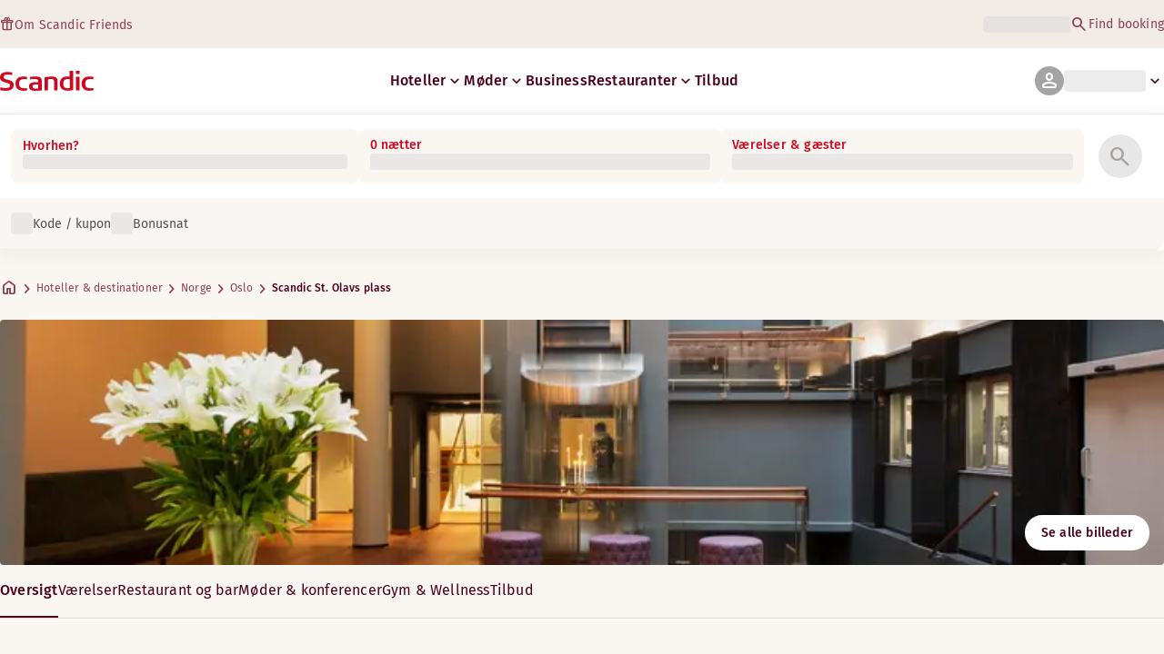

--- FILE ---
content_type: text/html; charset=utf-8
request_url: https://www.scandichotels.com/da/hoteller/scandic-st-olavs-plass
body_size: 114817
content:
<!DOCTYPE html><html lang="da"><head><meta charSet="utf-8"/><meta name="viewport" content="width=device-width, initial-scale=1"/><link rel="stylesheet" href="/_next/static/chunks/9cd5171d3b11f656.css" data-precedence="next"/><link rel="stylesheet" href="/_next/static/chunks/a4396daef1faa420.css" data-precedence="next"/><link rel="stylesheet" href="/_next/static/chunks/95f3a525ab748df3.css" data-precedence="next"/><link rel="stylesheet" href="/_next/static/chunks/61449f95d1f7e28c.css" data-precedence="next"/><link rel="stylesheet" href="/_next/static/chunks/f8338f366ec7e01d.css" data-precedence="next"/><link rel="stylesheet" href="/_next/static/chunks/620de1eb833e9e15.css" data-precedence="next"/><link rel="stylesheet" href="/_next/static/chunks/5efbe35732a6a99f.css" data-precedence="next"/><link rel="stylesheet" href="/_next/static/chunks/e7b34d058899ed62.css" data-precedence="next"/><link rel="stylesheet" href="/_next/static/chunks/ae283885394f4a87.css" data-precedence="next"/><link rel="preload" as="script" fetchPriority="low" href="/_next/static/chunks/ad3ae014b2e36638.js"/><script type="text/javascript" src="https://www.scandichotels.com/assets/1294957c876b51b18b163564842e7f13900134981a5" async ></script><script src="/_next/static/chunks/304413eb5351a881.js" async=""></script><script src="/_next/static/chunks/05a2d6d5ebaca27a.js" async=""></script><script src="/_next/static/chunks/cae37f54c54f6afa.js" async=""></script><script src="/_next/static/chunks/acc3cfa5eb4b085d.js" async=""></script><script src="/_next/static/chunks/5fa4d1cad869bd8d.js" async=""></script><script src="/_next/static/chunks/1498543cae7dbdb6.js" async=""></script><script src="/_next/static/chunks/turbopack-6e075d335cffb4c7.js" async=""></script><script src="/_next/static/chunks/a7b752f1ca6a3637.js" async=""></script><script src="/_next/static/chunks/4a49f4896ce079ef.js" async=""></script><script src="/_next/static/chunks/c39c7e1fdbc010c4.js" async=""></script><script src="/_next/static/chunks/a8e3cc4acbc6a50f.js" async=""></script><script src="/_next/static/chunks/778cdc86017d8afd.js" async=""></script><script src="/_next/static/chunks/72631be653b8ba08.js" async=""></script><script src="/_next/static/chunks/edc274eb6cc23c07.js" async=""></script><script src="/_next/static/chunks/fb8f6fcee73222a4.js" async=""></script><script src="/_next/static/chunks/49d9c5a261c69136.js" async=""></script><script src="/_next/static/chunks/0c7c4d75d42bbeba.js" async=""></script><script src="/_next/static/chunks/2b3ff5b84366db3b.js" async=""></script><script src="/_next/static/chunks/a7eafa5b81b1cacf.js" async=""></script><script src="/_next/static/chunks/f8a71842eecc119d.js" async=""></script><script src="/_next/static/chunks/1f63f4f6ccbe9fc2.js" async=""></script><script src="/_next/static/chunks/057551e8230489c4.js" async=""></script><script src="/_next/static/chunks/fb636a4417bd73d1.js" async=""></script><script src="/_next/static/chunks/8ecc2c7f8577661b.js" async=""></script><script src="/_next/static/chunks/2ab07e499ccaf3a5.js" async=""></script><script src="/_next/static/chunks/9fb40520a0f68701.js" async=""></script><script src="/_next/static/chunks/ce3d59a1221f065c.js" async=""></script><script src="/_next/static/chunks/bfaefde13326c0e9.js" async=""></script><script src="/_next/static/chunks/9168cc965c096c90.js" async=""></script><script src="/_next/static/chunks/8f1d0d46edce9093.js" async=""></script><script src="/_next/static/chunks/dce5a5d0c08fc0d5.js" async=""></script><script src="/_next/static/chunks/53a131aa084980c3.js" async=""></script><script src="/_next/static/chunks/319737c428607c56.js" async=""></script><script src="/_next/static/chunks/e3a0d981baa160ab.js" async=""></script><script src="/_next/static/chunks/0f89e5d7a6abd2c2.js" async=""></script><script src="/_next/static/chunks/40916ffec38dfce1.js" async=""></script><script src="/_next/static/chunks/ff4ca0f2110858c6.js" async=""></script><script src="/_next/static/chunks/ac4d8125ff2d14a9.js" async=""></script><script src="/_next/static/chunks/099ee31bcc1b0f5f.js" async=""></script><script src="/_next/static/chunks/ba52c6ff7a5d7426.js" async=""></script><script src="/_next/static/chunks/9d3f4f915aeccadc.js" async=""></script><script src="/_next/static/chunks/7f025ec64e4abbc8.js" async=""></script><script src="/_next/static/chunks/0fcc5dd997d91256.js" async=""></script><link rel="preload" href="/_next/static/chunks/0a69cf05d9285bc7.css" as="style"/><link rel="preload" href="/_next/static/chunks/04254c35c8055615.css" as="style"/><link rel="preload" href="https://assets.adobedtm.com/c1bd08b1e4e7/11b1887d54eb/launch-873fafc4c067.min.js" as="script"/><link rel="preload" href="https://consent.cookiebot.com/uc.js" as="script"/><link rel="preload" href="https://chat.kindlycdn.com/kindly-chat.js" as="script"/><link rel="preload" href="/_static/shared/fonts/biro-script-plus/regular.woff2" as="font" type="font/woff2" crossorigin="anonymous"/><link rel="preload" href="/_static/shared/fonts/brandon-text/bold.woff2" as="font" type="font/woff2" crossorigin="anonymous"/><link rel="preload" href="/_static/shared/fonts/fira-sans/medium.woff2" as="font" type="font/woff2" crossorigin="anonymous"/><link rel="preload" href="/_static/shared/fonts/fira-sans/regular.woff2" as="font" type="font/woff2" crossorigin="anonymous"/><title>Bo på Scandic St. Olavs plass | Hotel i Oslo</title><meta name="description" content="Scandic St. Olavs plass i Oslo tilbyder Restaurant og Parkering - opladning af elbiler. Gæsterne kan også nyde Konferencefaciliteter og Bar."/><meta name="robots" content="index, follow"/><link rel="canonical" href="https://www.scandichotels.com/da/hoteller/scandic-st-olavs-plass"/><link rel="alternate" hrefLang="de" href="https://www.scandichotels.com/de/hotels/scandic-st-olavs-plass"/><link rel="alternate" hrefLang="en" href="https://www.scandichotels.com/en/hotels/scandic-st-olavs-plass"/><link rel="alternate" hrefLang="da" href="https://www.scandichotels.com/da/hoteller/scandic-st-olavs-plass"/><link rel="alternate" hrefLang="fi" href="https://www.scandichotels.com/fi/hotellit/scandic-st-olavs-plass"/><link rel="alternate" hrefLang="no" href="https://www.scandichotels.com/no/hotell/scandic-st-olavs-plass"/><link rel="alternate" hrefLang="sv" href="https://www.scandichotels.com/sv/hotell/scandic-st-olavs-plass"/><meta property="og:title" content="Bo på Scandic St. Olavs plass | Hotel i Oslo"/><meta property="og:description" content="Scandic St. Olavs plass i Oslo tilbyder Restaurant og Parkering - opladning af elbiler. Gæsterne kan også nyde Konferencefaciliteter og Bar."/><meta property="og:image" content="https://images.scandichotels.com/publishedmedia/4xwo7tv6qdjslhbb73fh/Scandic-St_-Olavs-Plass-Lobby5.jpg"/><meta name="twitter:card" content="summary_large_image"/><meta name="twitter:title" content="Bo på Scandic St. Olavs plass | Hotel i Oslo"/><meta name="twitter:description" content="Scandic St. Olavs plass i Oslo tilbyder Restaurant og Parkering - opladning af elbiler. Gæsterne kan også nyde Konferencefaciliteter og Bar."/><meta name="twitter:image" content="https://images.scandichotels.com/publishedmedia/4xwo7tv6qdjslhbb73fh/Scandic-St_-Olavs-Plass-Lobby5.jpg"/><link rel="icon" href="/favicon.ico?favicon.c7331e95.ico" sizes="48x48" type="image/x-icon"/><meta name="sentry-trace" content="1fcec6c589464e7ba500d8e3b3b7b959-ef038dbb8ad093eb-0"/><meta name="baggage" content="sentry-release=scandic-web%401.11.0,sentry-public_key=fe39c070b4154e2f9cc35f0e5de0aedb,sentry-trace_id=1fcec6c589464e7ba500d8e3b3b7b959,sentry-org_id=4508102497206272,sentry-environment=production,sentry-sample_rand=0.35013805611241144,sentry-sample_rate=0.001"/><script src="/_next/static/chunks/a6dad97d9634a72d.js" noModule=""></script>
<script>(window.BOOMR_mq=window.BOOMR_mq||[]).push(["addVar",{"rua.upush":"false","rua.cpush":"true","rua.upre":"false","rua.cpre":"false","rua.uprl":"false","rua.cprl":"false","rua.cprf":"false","rua.trans":"SJ-831e4242-fec9-4f5e-8c9f-5bf8da2b7658","rua.cook":"false","rua.ims":"false","rua.ufprl":"false","rua.cfprl":"true","rua.isuxp":"false","rua.texp":"norulematch","rua.ceh":"false","rua.ueh":"false","rua.ieh.st":"0"}]);</script>
                              <script>!function(a){var e="https://s.go-mpulse.net/boomerang/",t="addEventListener";if("False"=="True")a.BOOMR_config=a.BOOMR_config||{},a.BOOMR_config.PageParams=a.BOOMR_config.PageParams||{},a.BOOMR_config.PageParams.pci=!0,e="https://s2.go-mpulse.net/boomerang/";if(window.BOOMR_API_key="KSKE9-UK67U-WF96A-R9FL5-JHHGD",function(){function n(e){a.BOOMR_onload=e&&e.timeStamp||(new Date).getTime()}if(!a.BOOMR||!a.BOOMR.version&&!a.BOOMR.snippetExecuted){a.BOOMR=a.BOOMR||{},a.BOOMR.snippetExecuted=!0;var i,_,o,r=document.createElement("iframe");if(a[t])a[t]("load",n,!1);else if(a.attachEvent)a.attachEvent("onload",n);r.src="javascript:void(0)",r.title="",r.role="presentation",(r.frameElement||r).style.cssText="width:0;height:0;border:0;display:none;",o=document.getElementsByTagName("script")[0],o.parentNode.insertBefore(r,o);try{_=r.contentWindow.document}catch(O){i=document.domain,r.src="javascript:var d=document.open();d.domain='"+i+"';void(0);",_=r.contentWindow.document}_.open()._l=function(){var a=this.createElement("script");if(i)this.domain=i;a.id="boomr-if-as",a.src=e+"KSKE9-UK67U-WF96A-R9FL5-JHHGD",BOOMR_lstart=(new Date).getTime(),this.body.appendChild(a)},_.write("<bo"+'dy onload="document._l();">'),_.close()}}(),"400".length>0)if(a&&"performance"in a&&a.performance&&"function"==typeof a.performance.setResourceTimingBufferSize)a.performance.setResourceTimingBufferSize(400);!function(){if(BOOMR=a.BOOMR||{},BOOMR.plugins=BOOMR.plugins||{},!BOOMR.plugins.AK){var e="true"=="true"?1:0,t="",n="aohjrnyxzcoai2lncw3q-f-21b6d24b4-clientnsv4-s.akamaihd.net",i="false"=="true"?2:1,_={"ak.v":"39","ak.cp":"1109686","ak.ai":parseInt("243402",10),"ak.ol":"0","ak.cr":13,"ak.ipv":4,"ak.proto":"h2","ak.rid":"3bc827e5","ak.r":44387,"ak.a2":e,"ak.m":"dsca","ak.n":"essl","ak.bpcip":"3.142.152.0","ak.cport":33178,"ak.gh":"23.192.164.4","ak.quicv":"","ak.tlsv":"tls1.3","ak.0rtt":"","ak.0rtt.ed":"","ak.csrc":"-","ak.acc":"","ak.t":"1768756663","ak.ak":"hOBiQwZUYzCg5VSAfCLimQ==2UPQHZ7HRYY06m1pdsN3G/uSU0ppZiDqz61qSLPrdBpjCHl+DSe0fGQ22Qp41Z7DxXg1bThTc3aD4T/CnLMGEHqZU57x3nXtrAbQZThwFi+MDddb33MxYFNzmyMg29W122g5+Xpcn3l2IJraA1ZrWo79bPH1crsuOnb1/Bz16qDL1sYG1ZzCRfXULByWhUlgxl+Pjjjsor3Rs6EYWW2QCyThiWwr0NGtOu9c+apbddDSrO18G9uWQ+7M/klaRG4Q223maSTw01h7re2Qn22kwvKSkDkuSy/FXYehIqI2d3SOLo5iqOfJ8YrUjILj3cOCJoTtCX4ecPDDZNisf1+U6t3VlCRHm4TdtiknKzh/EPYJ57jeOjounvjD4NoOG5HyPZ91evOlOfpVB9U0sprAfV/wtTK/xT0vKbXU8GPctKw=","ak.pv":"246","ak.dpoabenc":"","ak.tf":i};if(""!==t)_["ak.ruds"]=t;var o={i:!1,av:function(e){var t="http.initiator";if(e&&(!e[t]||"spa_hard"===e[t]))_["ak.feo"]=void 0!==a.aFeoApplied?1:0,BOOMR.addVar(_)},rv:function(){var a=["ak.bpcip","ak.cport","ak.cr","ak.csrc","ak.gh","ak.ipv","ak.m","ak.n","ak.ol","ak.proto","ak.quicv","ak.tlsv","ak.0rtt","ak.0rtt.ed","ak.r","ak.acc","ak.t","ak.tf"];BOOMR.removeVar(a)}};BOOMR.plugins.AK={akVars:_,akDNSPreFetchDomain:n,init:function(){if(!o.i){var a=BOOMR.subscribe;a("before_beacon",o.av,null,null),a("onbeacon",o.rv,null,null),o.i=!0}return this},is_complete:function(){return!0}}}}()}(window);</script></head><body class="scandic"><div hidden=""><!--$--><!--/$--></div><div class="root"><header><!--$?--><template id="B:0"></template><div class="topMenu-module__axmm1q__topMenu"><div class="topMenu-module__axmm1q__content"><span class="skeleton-module__0FC0Dq__shimmer skeleton-module__0FC0Dq__light skeleton-module__0FC0Dq__inlineBlock" style="height:1.2em;width:11ch;max-width:100%"><span aria-hidden="true">​</span></span><div class="topMenu-module__axmm1q__options"><span class="skeleton-module__0FC0Dq__shimmer skeleton-module__0FC0Dq__light skeleton-module__0FC0Dq__inlineBlock" style="height:1.2em;width:25ch;max-width:100%"><span aria-hidden="true">​</span></span></div></div></div><!--/$--><div class="mainMenu-module__eiOuuW__mainMenu"><nav class="mainMenu-module__eiOuuW__nav"><a class="logoLink-module__rVgMyW__logoLink" href="/da"><svg class="logo-module__tTPEwq__scandicLogo logoLink-module__rVgMyW__logoIcon" width="103px" height="22px" viewBox="0 0 132 28" fill="none" xmlns="http://www.w3.org/2000/svg" aria-label="Scandic"><path fill-rule="evenodd" clip-rule="evenodd" d="M38.418 27.388C36.559 27.847 34.7 28 32.841 28C26.1795 28 21.8418 24.94 21.8418 17.749C21.8418 10.864 26.3344 7.95703 32.686 7.95703C34.5451 7.95703 36.4041 8.11003 38.2631 8.41603V11.782C36.8688 11.629 35.7844 11.476 34.5451 11.476C29.4328 11.476 26.9541 13.006 26.9541 18.055C26.9541 22.798 29.2778 24.481 34.5451 24.481C35.9393 24.481 37.0237 24.328 38.2631 24.175V27.388H38.418Z" fill="CurrentColor"></path><path d="M107.047 27.54H112.004V8.262H107.047V27.54ZM107.047 4.437H112.004V0H107.047V4.437Z" fill="CurrentColor"></path><path fill-rule="evenodd" clip-rule="evenodd" d="M103.02 27.081C102.091 27.234 98.6827 27.846 95.2745 27.846C88.9229 27.846 84.2754 24.939 84.2754 17.901C84.2754 11.169 88.4582 7.803 94.8098 7.803C95.7393 7.803 97.2885 7.956 98.0631 7.956V0H103.02C103.02 0.918 103.02 26.622 103.02 27.081ZM98.218 24.174V11.628C97.5983 11.628 96.5139 11.475 95.4295 11.475C90.9368 11.475 89.2328 13.617 89.2328 18.054C89.2328 22.032 90.7819 24.48 95.2745 24.48C96.2041 24.48 97.1336 24.327 98.218 24.174Z" fill="CurrentColor"></path><path fill-rule="evenodd" clip-rule="evenodd" d="M81.0219 27.541H76.2194V14.842C76.2194 12.7 75.2899 11.476 72.1915 11.476C70.0227 11.476 67.6989 11.935 67.6989 11.935V27.541H62.8965V8.87503C63.2063 8.87503 69.403 7.95703 72.9661 7.95703C77.3038 7.95703 81.1768 8.72203 81.1768 14.536V27.541H81.0219Z" fill="CurrentColor"></path><path fill-rule="evenodd" clip-rule="evenodd" d="M58.8709 27.5417C55.4627 27.8477 52.8291 28.0007 49.8856 28.0007C44.9283 28.0007 40.9004 27.2357 40.9004 21.7277C40.9004 16.3727 45.8578 16.0667 50.3504 15.9137C51.4348 15.9137 52.6741 15.9137 53.9135 15.9137C53.9135 12.5477 53.7586 11.3237 48.8012 11.3237C46.3225 11.3237 43.6889 11.7827 42.1397 12.0887V8.56969C43.9987 8.11069 46.9422 7.95769 49.111 7.80469C54.6881 7.80469 58.8709 8.41669 58.8709 14.2307V27.5417ZM53.9135 24.6347V19.1267C52.984 19.1267 51.2799 19.1267 50.6602 19.1267C47.7168 19.1267 45.8578 19.2797 45.8578 22.0337C45.8578 24.7877 48.1815 24.9407 50.5053 24.9407C51.8996 24.7877 52.6741 24.7877 53.9135 24.6347Z" fill="CurrentColor"></path><path fill-rule="evenodd" clip-rule="evenodd" d="M131.68 27.388C129.821 27.847 127.962 28 126.103 28C119.441 28 115.104 24.94 115.104 17.749C115.104 10.864 119.596 7.95703 125.948 7.95703C127.807 7.95703 129.666 8.11003 131.525 8.41603V11.782C130.131 11.629 129.046 11.476 127.807 11.476C122.694 11.476 120.216 13.006 120.216 18.055C120.216 22.798 122.54 24.481 127.807 24.481C129.201 24.481 130.285 24.328 131.525 24.175V27.388H131.68Z" fill="CurrentColor"></path><path fill-rule="evenodd" clip-rule="evenodd" d="M19.3647 19.8903C19.3647 25.5513 14.8721 27.9993 8.21064 27.9993C3.87294 27.9993 0.774588 27.2343 0.309835 27.0813V23.1033C1.85901 23.4093 5.11228 24.1743 7.9008 24.1743C10.6893 24.1743 14.2524 23.5623 14.2524 20.5023C14.2524 18.5133 12.7033 17.7483 9.91473 16.9833C8.83031 16.6773 7.74588 16.3713 6.66146 16.0653C2.94344 14.9943 0 13.4643 0 9.18027C0 3.06027 4.95737 1.53027 10.6893 1.53027C14.0975 1.53027 16.886 2.14227 17.3508 2.29527V5.96727C16.7311 5.81427 14.0975 5.20227 11.1541 5.20227C8.36555 5.20227 5.11228 5.50827 5.11228 8.56827C5.11228 10.8633 6.9713 11.4753 9.6049 12.0873C10.8442 12.5463 12.0836 12.6993 13.3229 13.1583C16.5762 14.0763 19.3647 15.6063 19.3647 19.8903Z" fill="CurrentColor"></path></svg></a><div class="mainMenu-module__eiOuuW__menus"><!--$?--><template id="B:1"></template><ul class="navigationMenuList-module__oUR74a__navigationMenu navigationMenuList-module__oUR74a__desktop"><li class="navigationMenuList-module__oUR74a__item"><span class="skeleton-module__0FC0Dq__shimmer skeleton-module__0FC0Dq__light skeleton-module__0FC0Dq__inlineBlock" style="width:30ch;max-width:100%"><span aria-hidden="true">​</span></span></li></ul><!--/$--><div><div class="myPagesMenu-module__ySKvHq__myPagesMenu"><button type="button" tabindex="0" data-react-aria-pressable="true" class="menuButton-module__SsUy4G__menuButton menuButton-module__SsUy4G__loading typography-module__vfKlZa__Body-Paragraph-mdBold" data-rac="" id="react-aria-_R_1l4j9fivb_"><div class="avatar-module__ZITFiq__avatar avatar-module__ZITFiq__size-md"><span><span data-testid="MaterialIcon" aria-hidden="true" style="font-variation-settings:&quot;opsz&quot; 24;font-size:24px" class="material-symbols icon-module__6qQ_Bq__icon icon-module__6qQ_Bq__iconInverted">person</span></span></div><span class="skeleton-module__0FC0Dq__shimmer skeleton-module__0FC0Dq__light skeleton-module__0FC0Dq__inlineBlock" style="width:10ch;max-width:100%"><span aria-hidden="true">​</span></span><span><span data-testid="MaterialIcon" aria-hidden="true" style="font-variation-settings:&quot;opsz&quot; 20;font-size:20px" class="material-symbols icon-module__6qQ_Bq__icon icon-module__6qQ_Bq__currentColor myPagesMenu-module__ySKvHq__chevron">keyboard_arrow_down</span></span></button></div><div class="myPagesMobileMenu-module__E3lmUW__myPagesMobileMenu"><button type="button" tabindex="0" data-react-aria-pressable="true" class="menuButton-module__SsUy4G__menuButton menuButton-module__SsUy4G__loading typography-module__vfKlZa__Body-Paragraph-mdBold" data-rac="" id="react-aria-_R_2l4j9fivb_"><div class="avatar-module__ZITFiq__avatar avatar-module__ZITFiq__size-md"><span><span data-testid="MaterialIcon" aria-hidden="true" style="font-variation-settings:&quot;opsz&quot; 24;font-size:24px" class="material-symbols icon-module__6qQ_Bq__icon icon-module__6qQ_Bq__iconInverted">person</span></span></div></button></div></div><!--$--><button type="button" tabindex="0" data-react-aria-pressable="true" aria-label="Åbn menu" class="mobileMenu-module__08Kt9q__hamburger" data-rac="" id="react-aria-_R_1t4j9fivb_"><span class="mobileMenu-module__08Kt9q__bar"></span></button><!--/$--></div></nav></div></header><!--$?--><template id="B:2"></template><section class="bookingWidget-module__q-5VkG__wrapper" style="top:0"><div class="button-module__A1IBaq__mobileToggleButton button-module__A1IBaq__partial"><span class="button-module__A1IBaq__block"><span class="button-module__A1IBaq__blockLabel typography-module__vfKlZa__Body-Supporting-text-caption-smBold">Hvorhen?</span><span class="skeleton-module__0FC0Dq__shimmer skeleton-module__0FC0Dq__light skeleton-module__0FC0Dq__block" style="height:20px;width:11ch;max-width:100%"><span aria-hidden="true">​</span></span></span><hr class="divider-module__k2wMlG__divider divider-module__k2wMlG__Border-Divider-Subtle divider-module__k2wMlG__vertical"/><span class="button-module__A1IBaq__block"><span class="button-module__A1IBaq__blockLabel typography-module__vfKlZa__Body-Supporting-text-caption-smBold">0 nætter</span><span class="skeleton-module__0FC0Dq__shimmer skeleton-module__0FC0Dq__light skeleton-module__0FC0Dq__block" style="height:20px;width:13ch;max-width:100%"><span aria-hidden="true">​</span></span></span><span class="button-module__A1IBaq__icon"><span><span data-testid="MaterialIcon" aria-hidden="true" style="font-variation-settings:&quot;opsz&quot; 24;font-size:24px" class="material-symbols icon-module__6qQ_Bq__icon icon-module__6qQ_Bq__iconInverted">search</span></span></span></div><div class="bookingWidget-module__q-5VkG__formContainer"><section class="form-module__eBTNTq__section form-module__eBTNTq__full"><form class="form-module__eBTNTq__form"><div class="formContent-module__E8cUpW__input"><div class="formContent-module__E8cUpW__inputContainer"><div class="formContent-module__E8cUpW__where"><div class="search-module__iC0cRG__container"><div class="search-module__iC0cRG__label undefined"><span class="typography-module__vfKlZa__Body-Supporting-text-caption-smBold">Hvorhen?</span></div><div><span class="skeleton-module__0FC0Dq__shimmer skeleton-module__0FC0Dq__light skeleton-module__0FC0Dq__block" style="height:16px;width:100%;max-width:100%"><span aria-hidden="true">​</span></span></div></div></div><div class="formContent-module__E8cUpW__when"><label class="formContent-module__E8cUpW__label typography-module__vfKlZa__Body-Supporting-text-caption-smBold">0 nætter</label><span class="skeleton-module__0FC0Dq__shimmer skeleton-module__0FC0Dq__light skeleton-module__0FC0Dq__block" style="width:100%;max-width:100%"><span aria-hidden="true">​</span></span></div><div class="formContent-module__E8cUpW__rooms"><label id="rooms-and-guests" class="formContent-module__E8cUpW__label typography-module__vfKlZa__Body-Supporting-text-caption-smBold">Værelser &amp; gæster</label><span class="skeleton-module__0FC0Dq__shimmer skeleton-module__0FC0Dq__light skeleton-module__0FC0Dq__block" style="width:100%;max-width:100%"><span aria-hidden="true">​</span></span></div></div><div class="formContent-module__E8cUpW__buttonContainer formContent-module__E8cUpW__showOnTablet"><button type="submit" disabled="" data-react-aria-pressable="true" class="iconButton-module__hAHUJG__iconButton iconButton-module__hAHUJG__variant-filled iconButton-module__hAHUJG__size-xl" data-rac="" id="react-aria-_R_55fiv5ubsnlj9fivb_" data-disabled="true"><span><span data-testid="MaterialIcon" aria-hidden="true" style="font-variation-settings:&quot;opsz&quot; 28;font-size:28px" class="material-symbols icon-module__6qQ_Bq__icon icon-module__6qQ_Bq__currentColor">search</span></span></button></div><div class="formContent-module__E8cUpW__voucherContainer formContent-module__E8cUpW__voucherRow"><div class="voucher-module__pbkuFq__optionsContainer"><div class="voucher-module__pbkuFq__voucherSkeletonContainer"><label><span class="caption-module__S53O5q__caption caption-module__S53O5q__bold caption-module__S53O5q__red">Kode / kupon</span></label><span class="skeleton-module__0FC0Dq__shimmer skeleton-module__0FC0Dq__light skeleton-module__0FC0Dq__block" style="width:100%;max-width:100%"><span aria-hidden="true">​</span></span></div><div class="voucher-module__pbkuFq__options"><div class="voucher-module__pbkuFq__option voucher-module__pbkuFq__showOnTablet"><span class="skeleton-module__0FC0Dq__shimmer skeleton-module__0FC0Dq__light skeleton-module__0FC0Dq__inlineBlock" style="height:24px;width:24px;max-width:100%"><span aria-hidden="true">​</span></span><span class="caption-module__S53O5q__caption caption-module__S53O5q__regular caption-module__S53O5q__uiTextMediumContrast">Kode / kupon</span></div><div class="voucher-module__pbkuFq__option"><span class="skeleton-module__0FC0Dq__shimmer skeleton-module__0FC0Dq__light skeleton-module__0FC0Dq__inlineBlock" style="height:24px;width:24px;max-width:100%"><span aria-hidden="true">​</span></span><span class="caption-module__S53O5q__caption caption-module__S53O5q__regular caption-module__S53O5q__uiTextMediumContrast">Bonusnat</span></div></div></div></div><div class="formContent-module__E8cUpW__buttonContainer formContent-module__E8cUpW__hideOnTablet"><button type="submit" disabled="" data-react-aria-pressable="true" class="button-module__NbgNfa__button button-module__NbgNfa__variant-primary button-module__NbgNfa__size-md formContent-module__E8cUpW__submitButton typography-module__vfKlZa__Body-Paragraph-mdBold" data-rac="" id="react-aria-_R_95fiv5ubsnlj9fivb_" data-disabled="true">Søg</button></div></div></form></section></div></section><!--/$--><!--$?--><template id="B:3"></template><div class="loading-module__W0lVnq__container loading-module__W0lVnq__fullPage"><div class="loading-module__W0lVnq__spinner"><div></div><div></div><div></div><div></div><div></div><div></div><div></div><div></div><div></div><div></div><div></div><div></div></div></div><!--/$--><footer class="footer-module__hOEEvG__footer"><div class="navigation-module__Wo5lkq__section"><div class="navigation-module__Wo5lkq__maxWidth"><nav class="mainnav-module__Abdp0W__mainNavigation"><ul class="mainnav-module__Abdp0W__mainNavigationList"><li class="mainnav-module__Abdp0W__mainNavigationItem"><a class="link-module__bK2Q8a__link link-module__bK2Q8a__Text-Interactive-Default link-module__bK2Q8a__large mainnav-module__Abdp0W__mainNavigationLink typography-module__vfKlZa__Title-Subtitle-md" title="" href="/da/destinationer">Destinationer<span><span data-testid="MaterialIcon" aria-hidden="true" style="font-variation-settings:&quot;opsz&quot; 24;font-size:24px" class="material-symbols icon-module__6qQ_Bq__icon icon-module__6qQ_Bq__iconInteractiveSecondary">arrow_forward</span></span></a></li><li class="mainnav-module__Abdp0W__mainNavigationItem"><a class="link-module__bK2Q8a__link link-module__bK2Q8a__Text-Interactive-Default link-module__bK2Q8a__large mainnav-module__Abdp0W__mainNavigationLink typography-module__vfKlZa__Title-Subtitle-md" title="" href="/da/rejseguide">Rejseguide<span><span data-testid="MaterialIcon" aria-hidden="true" style="font-variation-settings:&quot;opsz&quot; 24;font-size:24px" class="material-symbols icon-module__6qQ_Bq__icon icon-module__6qQ_Bq__iconInteractiveSecondary">arrow_forward</span></span></a></li><li class="mainnav-module__Abdp0W__mainNavigationItem"><a class="link-module__bK2Q8a__link link-module__bK2Q8a__Text-Interactive-Default link-module__bK2Q8a__large mainnav-module__Abdp0W__mainNavigationLink typography-module__vfKlZa__Title-Subtitle-md" title="" href="/da/om-os/tilgaengelighed">Tilgængelighed<span><span data-testid="MaterialIcon" aria-hidden="true" style="font-variation-settings:&quot;opsz&quot; 24;font-size:24px" class="material-symbols icon-module__6qQ_Bq__icon icon-module__6qQ_Bq__iconInteractiveSecondary">arrow_forward</span></span></a></li><li class="mainnav-module__Abdp0W__mainNavigationItem"><a class="link-module__bK2Q8a__link link-module__bK2Q8a__Text-Interactive-Default link-module__bK2Q8a__large mainnav-module__Abdp0W__mainNavigationLink typography-module__vfKlZa__Title-Subtitle-md" title="" href="/da/om-os/baeredygtighed">Bæredygtighed<span><span data-testid="MaterialIcon" aria-hidden="true" style="font-variation-settings:&quot;opsz&quot; 24;font-size:24px" class="material-symbols icon-module__6qQ_Bq__icon icon-module__6qQ_Bq__iconInteractiveSecondary">arrow_forward</span></span></a></li></ul></nav><div class="secondarynav-module__rEIora__secondaryNavigation"><nav class="secondarynav-module__rEIora__secondaryNavigationGroup"><h2 class="typography-module__vfKlZa__Title-Overline-sm">Scandic app</h2><ul class="secondarynav-module__rEIora__secondaryNavigationList"><li><a href="https://apps.apple.com/dk/app/scandic-hotels/id1267218985" target="_blank" title="Åbner i en ny fane/vindue"><img alt="Download i App Store" loading="lazy" width="125" height="40" decoding="async" data-nimg="1" style="color:transparent" srcSet="/_static/img/store-badges/app-store-badge-da.svg?w=300 1x, /_static/img/store-badges/app-store-badge-da.svg?w=480 2x" src="/_static/img/store-badges/app-store-badge-da.svg?w=480"/></a></li><li><a href="https://play.google.com/store/apps/details?id=com.scandichotels.app&amp;hl=da_DK" target="_blank" title="Åbner i en ny fane/vindue"><img alt="Hent den på Google Play" loading="lazy" width="125" height="40" decoding="async" data-nimg="1" style="color:transparent" srcSet="/_static/img/store-badges/google-play-badge-da.svg?w=300 1x, /_static/img/store-badges/google-play-badge-da.svg?w=480 2x" src="/_static/img/store-badges/google-play-badge-da.svg?w=480"/></a></li></ul></nav><nav class="secondarynav-module__rEIora__secondaryNavigationGroup"><h2 class="typography-module__vfKlZa__Title-Overline-sm">Kundeservice</h2><ul class="secondarynav-module__rEIora__secondaryNavigationList"><li><a class="link-module__bK2Q8a__link link-module__bK2Q8a__Text-Interactive-Default link-module__bK2Q8a__large" title="" href="/da/kundeservice">Kontakt os</a></li><li><a class="link-module__bK2Q8a__link link-module__bK2Q8a__Text-Interactive-Default link-module__bK2Q8a__large" title="" href="/da/kundeservice/sporgsmal-og-svar">FAQ</a></li><li><a class="link-module__bK2Q8a__link link-module__bK2Q8a__Text-Interactive-Default link-module__bK2Q8a__large" title="" href="/da/kundeservice/priser">Priser</a></li><li><a class="link-module__bK2Q8a__link link-module__bK2Q8a__Text-Interactive-Default link-module__bK2Q8a__large" title="" href="/da/kundeservice/politikker">Politikker</a></li><li><a class="link-module__bK2Q8a__link link-module__bK2Q8a__Text-Interactive-Default link-module__bK2Q8a__large" title="" href="https://www.scandichotels.com/da/hotelreservation/get-booking">Find din booking</a></li></ul></nav><nav class="secondarynav-module__rEIora__secondaryNavigationGroup"><h2 class="typography-module__vfKlZa__Title-Overline-sm">Om Scandic</h2><ul class="secondarynav-module__rEIora__secondaryNavigationList"><li><a target="_blank" class="link-module__bK2Q8a__link link-module__bK2Q8a__Text-Interactive-Default link-module__bK2Q8a__large" title="Åbner i en ny fane/vindue" href="https://www.scandichotelsgroup.com/our-company">Vores virksomhed</a></li><li><a target="_blank" class="link-module__bK2Q8a__link link-module__bK2Q8a__Text-Interactive-Default link-module__bK2Q8a__large" title="Åbner i en ny fane/vindue" href="https://www.scandichotelsgroup.com/media">Presse</a></li><li><a class="link-module__bK2Q8a__link link-module__bK2Q8a__Text-Interactive-Default link-module__bK2Q8a__large" title="" href="/da/karriere">Karriere</a></li><li><a class="link-module__bK2Q8a__link link-module__bK2Q8a__Text-Interactive-Default link-module__bK2Q8a__large" title="" href="/da/om-os/partnere">Partnere</a></li><li><a class="link-module__bK2Q8a__link link-module__bK2Q8a__Text-Interactive-Default link-module__bK2Q8a__large" title="" href="/da/om-os">Om os</a></li></ul></nav></div></div></div><div class="details-module__DUJb-q__details"><div class="details-module__DUJb-q__topContainer"><a class="logoLink-module__rVgMyW__logoLink" href="/da"><svg class="logo-module__tTPEwq__scandicLogo logoLink-module__rVgMyW__logoIcon logoLink-module__rVgMyW__inverted" width="103px" height="22px" viewBox="0 0 132 28" fill="none" xmlns="http://www.w3.org/2000/svg" aria-label="Scandic"><path fill-rule="evenodd" clip-rule="evenodd" d="M38.418 27.388C36.559 27.847 34.7 28 32.841 28C26.1795 28 21.8418 24.94 21.8418 17.749C21.8418 10.864 26.3344 7.95703 32.686 7.95703C34.5451 7.95703 36.4041 8.11003 38.2631 8.41603V11.782C36.8688 11.629 35.7844 11.476 34.5451 11.476C29.4328 11.476 26.9541 13.006 26.9541 18.055C26.9541 22.798 29.2778 24.481 34.5451 24.481C35.9393 24.481 37.0237 24.328 38.2631 24.175V27.388H38.418Z" fill="CurrentColor"></path><path d="M107.047 27.54H112.004V8.262H107.047V27.54ZM107.047 4.437H112.004V0H107.047V4.437Z" fill="CurrentColor"></path><path fill-rule="evenodd" clip-rule="evenodd" d="M103.02 27.081C102.091 27.234 98.6827 27.846 95.2745 27.846C88.9229 27.846 84.2754 24.939 84.2754 17.901C84.2754 11.169 88.4582 7.803 94.8098 7.803C95.7393 7.803 97.2885 7.956 98.0631 7.956V0H103.02C103.02 0.918 103.02 26.622 103.02 27.081ZM98.218 24.174V11.628C97.5983 11.628 96.5139 11.475 95.4295 11.475C90.9368 11.475 89.2328 13.617 89.2328 18.054C89.2328 22.032 90.7819 24.48 95.2745 24.48C96.2041 24.48 97.1336 24.327 98.218 24.174Z" fill="CurrentColor"></path><path fill-rule="evenodd" clip-rule="evenodd" d="M81.0219 27.541H76.2194V14.842C76.2194 12.7 75.2899 11.476 72.1915 11.476C70.0227 11.476 67.6989 11.935 67.6989 11.935V27.541H62.8965V8.87503C63.2063 8.87503 69.403 7.95703 72.9661 7.95703C77.3038 7.95703 81.1768 8.72203 81.1768 14.536V27.541H81.0219Z" fill="CurrentColor"></path><path fill-rule="evenodd" clip-rule="evenodd" d="M58.8709 27.5417C55.4627 27.8477 52.8291 28.0007 49.8856 28.0007C44.9283 28.0007 40.9004 27.2357 40.9004 21.7277C40.9004 16.3727 45.8578 16.0667 50.3504 15.9137C51.4348 15.9137 52.6741 15.9137 53.9135 15.9137C53.9135 12.5477 53.7586 11.3237 48.8012 11.3237C46.3225 11.3237 43.6889 11.7827 42.1397 12.0887V8.56969C43.9987 8.11069 46.9422 7.95769 49.111 7.80469C54.6881 7.80469 58.8709 8.41669 58.8709 14.2307V27.5417ZM53.9135 24.6347V19.1267C52.984 19.1267 51.2799 19.1267 50.6602 19.1267C47.7168 19.1267 45.8578 19.2797 45.8578 22.0337C45.8578 24.7877 48.1815 24.9407 50.5053 24.9407C51.8996 24.7877 52.6741 24.7877 53.9135 24.6347Z" fill="CurrentColor"></path><path fill-rule="evenodd" clip-rule="evenodd" d="M131.68 27.388C129.821 27.847 127.962 28 126.103 28C119.441 28 115.104 24.94 115.104 17.749C115.104 10.864 119.596 7.95703 125.948 7.95703C127.807 7.95703 129.666 8.11003 131.525 8.41603V11.782C130.131 11.629 129.046 11.476 127.807 11.476C122.694 11.476 120.216 13.006 120.216 18.055C120.216 22.798 122.54 24.481 127.807 24.481C129.201 24.481 130.285 24.328 131.525 24.175V27.388H131.68Z" fill="CurrentColor"></path><path fill-rule="evenodd" clip-rule="evenodd" d="M19.3647 19.8903C19.3647 25.5513 14.8721 27.9993 8.21064 27.9993C3.87294 27.9993 0.774588 27.2343 0.309835 27.0813V23.1033C1.85901 23.4093 5.11228 24.1743 7.9008 24.1743C10.6893 24.1743 14.2524 23.5623 14.2524 20.5023C14.2524 18.5133 12.7033 17.7483 9.91473 16.9833C8.83031 16.6773 7.74588 16.3713 6.66146 16.0653C2.94344 14.9943 0 13.4643 0 9.18027C0 3.06027 4.95737 1.53027 10.6893 1.53027C14.0975 1.53027 16.886 2.14227 17.3508 2.29527V5.96727C16.7311 5.81427 14.0975 5.20227 11.1541 5.20227C8.36555 5.20227 5.11228 5.50827 5.11228 8.56827C5.11228 10.8633 6.9713 11.4753 9.6049 12.0873C10.8442 12.5463 12.0836 12.6993 13.3229 13.1583C16.5762 14.0763 19.3647 15.6063 19.3647 19.8903Z" fill="CurrentColor"></path></svg></a><nav class="details-module__DUJb-q__socialNav"><a color="white" href="https://www.facebook.com/Scandic" target="_blank" aria-label="Facebook"><svg class="icon-module__6qQ_Bq__icon icon-module__6qQ_Bq__iconInverted" xmlns="http://www.w3.org/2000/svg" width="24" height="24" viewBox="0 0 24 24" fill="none" aria-hidden="true"><path d="M18.25 2C19.283 2 20.1662 2.36675 20.8997 3.10026C21.6332 3.83377 22 4.71701 22 5.75V18.25C22 19.283 21.6332 20.1662 20.8997 20.8997C20.1662 21.6332 19.283 22 18.25 22H15.8021V14.2526H18.3932L18.7839 11.2318H15.8021V9.30469C15.8021 8.81858 15.9041 8.45399 16.1081 8.21094C16.3121 7.96788 16.7092 7.84635 17.2995 7.84635L18.888 7.83333V5.13802C18.3411 5.0599 17.5686 5.02083 16.5703 5.02083C15.3898 5.02083 14.4457 5.36806 13.7383 6.0625C13.0308 6.75694 12.6771 7.73785 12.6771 9.00521V11.2318H10.0729V14.2526H12.6771V22H5.75C4.71701 22 3.83377 21.6332 3.10026 20.8997C2.36675 20.1662 2 19.283 2 18.25V5.75C2 4.71701 2.36675 3.83377 3.10026 3.10026C3.83377 2.36675 4.71701 2 5.75 2H18.25Z" fill="#26201E"></path></svg></a><a color="white" href="https://www.instagram.com/scandichotels/" target="_blank" aria-label="Instagram"><svg class="icon-module__6qQ_Bq__icon icon-module__6qQ_Bq__iconInverted" xmlns="http://www.w3.org/2000/svg" width="24" height="24" viewBox="0 0 24 24" fill="none" aria-hidden="true"><path d="M17.34 5.46012C17.1027 5.46012 16.8707 5.5305 16.6733 5.66236C16.476 5.79422 16.3222 5.98163 16.2313 6.2009C16.1405 6.42017 16.1168 6.66145 16.1631 6.89423C16.2094 7.12701 16.3236 7.34083 16.4915 7.50865C16.6593 7.67647 16.8731 7.79076 17.1059 7.83706C17.3387 7.88337 17.5799 7.8596 17.7992 7.76878C18.0185 7.67795 18.2059 7.52415 18.3378 7.32681C18.4696 7.12947 18.54 6.89746 18.54 6.66012C18.54 6.34186 18.4136 6.03664 18.1885 5.81159C17.9635 5.58655 17.6583 5.46012 17.34 5.46012ZM21.94 7.88012C21.9206 7.05042 21.7652 6.22952 21.48 5.45012C21.2257 4.78325 20.83 4.1794 20.32 3.68012C19.8248 3.16755 19.2196 2.7743 18.55 2.53012C17.7727 2.23628 16.9508 2.07733 16.12 2.06012C15.06 2.00012 14.72 2.00012 12 2.00012C9.28 2.00012 8.94 2.00012 7.88 2.06012C7.04915 2.07733 6.22734 2.23628 5.45 2.53012C4.78168 2.77677 4.17693 3.16968 3.68 3.68012C3.16743 4.1753 2.77418 4.78056 2.53 5.45012C2.23616 6.22747 2.07721 7.04927 2.06 7.88012C2 8.94012 2 9.28012 2 12.0001C2 14.7201 2 15.0601 2.06 16.1201C2.07721 16.951 2.23616 17.7728 2.53 18.5501C2.77418 19.2197 3.16743 19.8249 3.68 20.3201C4.17693 20.8306 4.78168 21.2235 5.45 21.4701C6.22734 21.764 7.04915 21.9229 7.88 21.9401C8.94 22.0001 9.28 22.0001 12 22.0001C14.72 22.0001 15.06 22.0001 16.12 21.9401C16.9508 21.9229 17.7727 21.764 18.55 21.4701C19.2196 21.2259 19.8248 20.8327 20.32 20.3201C20.8322 19.8227 21.2283 19.2183 21.48 18.5501C21.7652 17.7707 21.9206 16.9498 21.94 16.1201C21.94 15.0601 22 14.7201 22 12.0001C22 9.28012 22 8.94012 21.94 7.88012ZM20.14 16.0001C20.1327 16.6349 20.0178 17.2638 19.8 17.8601C19.6403 18.2953 19.3839 18.6885 19.05 19.0101C18.7256 19.3406 18.3332 19.5966 17.9 19.7601C17.3037 19.9779 16.6748 20.0928 16.04 20.1001C15.04 20.1501 14.67 20.1601 12.04 20.1601C9.41 20.1601 9.04 20.1601 8.04 20.1001C7.38089 20.1125 6.72459 20.011 6.1 19.8001C5.68578 19.6282 5.31136 19.3729 5 19.0501C4.66809 18.7289 4.41484 18.3353 4.26 17.9001C4.01586 17.2953 3.88044 16.6521 3.86 16.0001C3.86 15.0001 3.8 14.6301 3.8 12.0001C3.8 9.37012 3.8 9.00012 3.86 8.00012C3.86448 7.35118 3.98295 6.70807 4.21 6.10012C4.38605 5.67803 4.65627 5.30178 5 5.00012C5.30381 4.65629 5.67929 4.38322 6.1 4.20012C6.70955 3.98017 7.352 3.8652 8 3.86012C9 3.86012 9.37 3.80012 12 3.80012C14.63 3.80012 15 3.80012 16 3.86012C16.6348 3.8674 17.2637 3.98237 17.86 4.20012C18.3144 4.36877 18.7223 4.64297 19.05 5.00012C19.3777 5.3073 19.6338 5.68285 19.8 6.10012C20.0223 6.70906 20.1373 7.3519 20.14 8.00012C20.19 9.00012 20.2 9.37012 20.2 12.0001C20.2 14.6301 20.19 15.0001 20.14 16.0001ZM12 6.87012C10.9858 6.8721 9.99496 7.17465 9.15265 7.73954C8.31035 8.30443 7.65438 9.10632 7.26763 10.0439C6.88089 10.9814 6.78072 12.0126 6.97979 13.0071C7.17886 14.0015 7.66824 14.9147 8.38608 15.6311C9.10392 16.3475 10.018 16.8351 11.0129 17.0323C12.0077 17.2294 13.0387 17.1272 13.9755 16.7387C14.9123 16.3501 15.7129 15.6926 16.2761 14.8492C16.8394 14.0057 17.14 13.0143 17.14 12.0001C17.1413 11.3252 17.0092 10.6567 16.7512 10.0331C16.4933 9.40943 16.1146 8.84293 15.6369 8.36617C15.1592 7.88941 14.5919 7.5118 13.9678 7.25505C13.3436 6.9983 12.6749 6.86748 12 6.87012ZM12 15.3301C11.3414 15.3301 10.6976 15.1348 10.15 14.7689C9.60234 14.403 9.17552 13.8829 8.92348 13.2745C8.67144 12.666 8.6055 11.9964 8.73398 11.3505C8.86247 10.7045 9.17963 10.1112 9.64533 9.64546C10.111 9.17975 10.7044 8.8626 11.3503 8.73411C11.9963 8.60562 12.6659 8.67156 13.2743 8.9236C13.8828 9.17564 14.4029 9.60246 14.7688 10.1501C15.1347 10.6977 15.33 11.3415 15.33 12.0001C15.33 12.4374 15.2439 12.8704 15.0765 13.2745C14.9092 13.6785 14.6639 14.0456 14.3547 14.3548C14.0454 14.664 13.6784 14.9093 13.2743 15.0766C12.8703 15.244 12.4373 15.3301 12 15.3301Z" fill="#26201E"></path></svg></a></nav></div><div class="details-module__DUJb-q__bottomContainer"><p class="typography-module__vfKlZa__Tag-sm">© 2026 Scandic Hotels Alle rettigheder forbeholdes</p><div class="details-module__DUJb-q__navigationContainer"><nav class="details-module__DUJb-q__navigation"><a target="_blank" class="link-module__bK2Q8a__link link-module__bK2Q8a__peach50 link-module__bK2Q8a__large details-module__DUJb-q__link typography-module__vfKlZa__Tag-sm" title="Åbner i en ny fane/vindue" href="/da/kundeservice/politikker/privatliv">Privatliv</a><a target="_blank" class="link-module__bK2Q8a__link link-module__bK2Q8a__peach50 link-module__bK2Q8a__large details-module__DUJb-q__link typography-module__vfKlZa__Tag-sm" title="Åbner i en ny fane/vindue" href="/da/kundeservice/politikker/cookies">Cookies</a></nav><span class="skeleton-module__0FC0Dq__shimmer skeleton-module__0FC0Dq__light skeleton-module__0FC0Dq__inlineBlock" style="width:12ch;max-width:100%"><span aria-hidden="true">​</span></span></div></div></div></footer><section aria-label="Notifications alt+T" tabindex="-1" aria-live="polite" aria-relevant="additions text" aria-atomic="false"></section></div><script>(self.__next_s=self.__next_s||[]).push(["https://consent.cookiebot.com/uc.js",{"data-blockingmode":"auto","data-cbid":"6d539de8-3e67-4f0f-a0df-8cef9070f712","data-culture":"da","async":true,"id":"Cookiebot"}])</script><script>requestAnimationFrame(function(){$RT=performance.now()});</script><script src="/_next/static/chunks/ad3ae014b2e36638.js" id="_R_" async=""></script><div hidden id="S:0"><div class="topMenu-module__axmm1q__topMenu"><div class="topMenu-module__axmm1q__content"><a class="headerLink-module___Jzr2q__headerLink typography-module__vfKlZa__Body-Supporting-text-caption-smRegular" href="/da/scandic-friends"><span><span data-testid="MaterialIcon" aria-hidden="true" style="font-variation-settings:&quot;opsz&quot; 16;font-size:16px" class="material-symbols icon-module__6qQ_Bq__icon icon-module__6qQ_Bq__currentColor">featured_seasonal_and_gifts</span></span><span class="topLink-module__MFrhpq__topLink">Om Scandic Friends</span></a><div class="topMenu-module__axmm1q__options"><span class="skeleton-module__0FC0Dq__shimmer skeleton-module__0FC0Dq__light skeleton-module__0FC0Dq__inlineBlock" style="width:12ch;max-width:100%"><span aria-hidden="true">​</span></span><a class="headerLink-module___Jzr2q__headerLink typography-module__vfKlZa__Body-Supporting-text-caption-smRegular" href="/da/hotelreservation/hent-booking"><span><span data-testid="MaterialIcon" aria-hidden="true" style="font-variation-settings:&quot;opsz&quot; 20;font-size:20px" class="material-symbols icon-module__6qQ_Bq__icon icon-module__6qQ_Bq__currentColor">search</span></span>Find booking</a></div></div></div></div><script>$RB=[];$RV=function(a){$RT=performance.now();for(var b=0;b<a.length;b+=2){var c=a[b],e=a[b+1];null!==e.parentNode&&e.parentNode.removeChild(e);var f=c.parentNode;if(f){var g=c.previousSibling,h=0;do{if(c&&8===c.nodeType){var d=c.data;if("/$"===d||"/&"===d)if(0===h)break;else h--;else"$"!==d&&"$?"!==d&&"$~"!==d&&"$!"!==d&&"&"!==d||h++}d=c.nextSibling;f.removeChild(c);c=d}while(c);for(;e.firstChild;)f.insertBefore(e.firstChild,c);g.data="$";g._reactRetry&&requestAnimationFrame(g._reactRetry)}}a.length=0};
$RC=function(a,b){if(b=document.getElementById(b))(a=document.getElementById(a))?(a.previousSibling.data="$~",$RB.push(a,b),2===$RB.length&&("number"!==typeof $RT?requestAnimationFrame($RV.bind(null,$RB)):(a=performance.now(),setTimeout($RV.bind(null,$RB),2300>a&&2E3<a?2300-a:$RT+300-a)))):b.parentNode.removeChild(b)};$RC("B:0","S:0")</script><div hidden id="S:1"><ul class="navigationMenuList-module__oUR74a__navigationMenu navigationMenuList-module__oUR74a__desktop"><li class="navigationMenuList-module__oUR74a__item"><button type="button" tabindex="0" data-react-aria-pressable="true" class="menuButton-module__SsUy4G__menuButton navigationMenuItem-module__YMjN3a__navigationMenuItem typography-module__vfKlZa__Body-Paragraph-mdBold" data-rac="" id="react-aria-_R_9d4j9fivb_"><span>Hoteller</span><span><span data-testid="MaterialIcon" aria-hidden="true" style="font-variation-settings:&quot;opsz&quot; 20;font-size:20px" class="material-symbols icon-module__6qQ_Bq__icon icon-module__6qQ_Bq__currentColor navigationMenuItem-module__YMjN3a__chevron">keyboard_arrow_down</span></span></button><div class="navigationMenuItem-module__YMjN3a__dropdown"><div data-focus-guard="true" tabindex="-1" style="width:1px;height:0px;padding:0;overflow:hidden;position:fixed;top:1px;left:1px"></div><div data-focus-lock-disabled="disabled"><nav class="megaMenu-module__8O5Eea__megaMenu"><div class="megaMenu-module__8O5Eea__megaMenuContent"><div class="megaMenu-module__8O5Eea__seeAllLinkWrapper"><a class="button-module__NbgNfa__button button-module__NbgNfa__variant-text button-module__NbgNfa__size-lg button-module__NbgNfa__no-wrapping typography-module__vfKlZa__Body-Paragraph-mdBold" title="" href="/da/destinationer">Se alle destinationer og hoteller<span><span data-testid="MaterialIcon" aria-hidden="true" style="font-variation-settings:&quot;opsz&quot; 24;font-size:24px" class="material-symbols icon-module__6qQ_Bq__icon icon-module__6qQ_Bq__currentColor">arrow_forward</span></span></a></div><div class="megaMenu-module__8O5Eea__submenus"><div class="megaMenu-module__8O5Eea__submenusItem"><span class="megaMenu-module__8O5Eea__submenuTitle typography-module__vfKlZa__Title-Overline-sm">Top destinationer Danmark</span><ul class="megaMenu-module__8O5Eea__submenu"><li><a class="menuLink-module__njMhya__menuLink typography-module__vfKlZa__Body-Paragraph-mdRegular" href="/da/destinationer/danmark/kobenhavn">København<span><span data-testid="MaterialIcon" aria-hidden="true" style="font-variation-settings:&quot;opsz&quot; 24;font-size:24px" class="material-symbols icon-module__6qQ_Bq__icon icon-module__6qQ_Bq__currentColor menuLink-module__njMhya__arrowIcon">arrow_forward</span></span></a></li><li><a class="menuLink-module__njMhya__menuLink typography-module__vfKlZa__Body-Paragraph-mdRegular" href="/da/destinationer/danmark/aarhus">Aarhus<span><span data-testid="MaterialIcon" aria-hidden="true" style="font-variation-settings:&quot;opsz&quot; 24;font-size:24px" class="material-symbols icon-module__6qQ_Bq__icon icon-module__6qQ_Bq__currentColor menuLink-module__njMhya__arrowIcon">arrow_forward</span></span></a></li><li><a class="menuLink-module__njMhya__menuLink typography-module__vfKlZa__Body-Paragraph-mdRegular" href="/da/destinationer/danmark/silkeborg">Silkeborg<span><span data-testid="MaterialIcon" aria-hidden="true" style="font-variation-settings:&quot;opsz&quot; 24;font-size:24px" class="material-symbols icon-module__6qQ_Bq__icon icon-module__6qQ_Bq__currentColor menuLink-module__njMhya__arrowIcon">arrow_forward</span></span></a></li><li><a class="menuLink-module__njMhya__menuLink typography-module__vfKlZa__Body-Paragraph-mdRegular" href="/da/destinationer/danmark/aalborg">Aalborg<span><span data-testid="MaterialIcon" aria-hidden="true" style="font-variation-settings:&quot;opsz&quot; 24;font-size:24px" class="material-symbols icon-module__6qQ_Bq__icon icon-module__6qQ_Bq__currentColor menuLink-module__njMhya__arrowIcon">arrow_forward</span></span></a></li><li><a class="menuLink-module__njMhya__menuLink typography-module__vfKlZa__Body-Paragraph-mdRegular" href="/da/destinationer/danmark/herning">Herning<span><span data-testid="MaterialIcon" aria-hidden="true" style="font-variation-settings:&quot;opsz&quot; 24;font-size:24px" class="material-symbols icon-module__6qQ_Bq__icon icon-module__6qQ_Bq__currentColor menuLink-module__njMhya__arrowIcon">arrow_forward</span></span></a></li></ul></div><div class="megaMenu-module__8O5Eea__submenusItem"><span class="megaMenu-module__8O5Eea__submenuTitle typography-module__vfKlZa__Title-Overline-sm">Top Scandic Destinationer</span><ul class="megaMenu-module__8O5Eea__submenu"><li><a class="menuLink-module__njMhya__menuLink typography-module__vfKlZa__Body-Paragraph-mdRegular" href="/da/destinationer/sverige/stockholm">Stockholm<span><span data-testid="MaterialIcon" aria-hidden="true" style="font-variation-settings:&quot;opsz&quot; 24;font-size:24px" class="material-symbols icon-module__6qQ_Bq__icon icon-module__6qQ_Bq__currentColor menuLink-module__njMhya__arrowIcon">arrow_forward</span></span></a></li><li><a class="menuLink-module__njMhya__menuLink typography-module__vfKlZa__Body-Paragraph-mdRegular" href="/da/destinationer/norge/oslo">Oslo<span><span data-testid="MaterialIcon" aria-hidden="true" style="font-variation-settings:&quot;opsz&quot; 24;font-size:24px" class="material-symbols icon-module__6qQ_Bq__icon icon-module__6qQ_Bq__currentColor menuLink-module__njMhya__arrowIcon">arrow_forward</span></span></a></li><li><a class="menuLink-module__njMhya__menuLink typography-module__vfKlZa__Body-Paragraph-mdRegular" href="/da/destinationer/finland/helsinki">Helsinki<span><span data-testid="MaterialIcon" aria-hidden="true" style="font-variation-settings:&quot;opsz&quot; 24;font-size:24px" class="material-symbols icon-module__6qQ_Bq__icon icon-module__6qQ_Bq__currentColor menuLink-module__njMhya__arrowIcon">arrow_forward</span></span></a></li><li><a class="menuLink-module__njMhya__menuLink typography-module__vfKlZa__Body-Paragraph-mdRegular" href="/da/destinationer/tyskland/berlin">Berlin<span><span data-testid="MaterialIcon" aria-hidden="true" style="font-variation-settings:&quot;opsz&quot; 24;font-size:24px" class="material-symbols icon-module__6qQ_Bq__icon icon-module__6qQ_Bq__currentColor menuLink-module__njMhya__arrowIcon">arrow_forward</span></span></a></li><li><a class="menuLink-module__njMhya__menuLink typography-module__vfKlZa__Body-Paragraph-mdRegular" href="/da/destinationer/sverige/malmo">Malmø<span><span data-testid="MaterialIcon" aria-hidden="true" style="font-variation-settings:&quot;opsz&quot; 24;font-size:24px" class="material-symbols icon-module__6qQ_Bq__icon icon-module__6qQ_Bq__currentColor menuLink-module__njMhya__arrowIcon">arrow_forward</span></span></a></li></ul></div></div><div class="megaMenu-module__8O5Eea__cardWrapper"><article class="card-module__PzY_Zq__container card-module__PzY_Zq__themeImage card-module__PzY_Zq__dynamic megaMenu-module__8O5Eea__card"><div class="card-module__PzY_Zq__imageContainer card-module__PzY_Zq__imageGradient"><img alt="the-dock-room-superior-northernlight-cropped-3800x2625.jpg" loading="lazy" decoding="async" data-nimg="fill" class="card-module__PzY_Zq__image" style="position:absolute;height:100%;width:100%;left:0;top:0;right:0;bottom:0;object-fit:cover;object-position:50% 50%;color:transparent" sizes="(min-width: 1367px) 700px, 900px" srcSet="https://img.scandichotels.com/.netlify/images?url=https://imagevault.scandichotels.com/publishedmedia/vsdichm6u1uev69kcska/the-dock-room-superior-northernlight-cropped-3800x.jpg&amp;w=300 200w, https://img.scandichotels.com/.netlify/images?url=https://imagevault.scandichotels.com/publishedmedia/vsdichm6u1uev69kcska/the-dock-room-superior-northernlight-cropped-3800x.jpg&amp;w=480 320w, https://img.scandichotels.com/.netlify/images?url=https://imagevault.scandichotels.com/publishedmedia/vsdichm6u1uev69kcska/the-dock-room-superior-northernlight-cropped-3800x.jpg&amp;w=600 400w, https://img.scandichotels.com/.netlify/images?url=https://imagevault.scandichotels.com/publishedmedia/vsdichm6u1uev69kcska/the-dock-room-superior-northernlight-cropped-3800x.jpg&amp;w=630 420w, https://img.scandichotels.com/.netlify/images?url=https://imagevault.scandichotels.com/publishedmedia/vsdichm6u1uev69kcska/the-dock-room-superior-northernlight-cropped-3800x.jpg&amp;w=770 768w, https://img.scandichotels.com/.netlify/images?url=https://imagevault.scandichotels.com/publishedmedia/vsdichm6u1uev69kcska/the-dock-room-superior-northernlight-cropped-3800x.jpg&amp;w=800 800w, https://img.scandichotels.com/.netlify/images?url=https://imagevault.scandichotels.com/publishedmedia/vsdichm6u1uev69kcska/the-dock-room-superior-northernlight-cropped-3800x.jpg&amp;w=900 900w, https://img.scandichotels.com/.netlify/images?url=https://imagevault.scandichotels.com/publishedmedia/vsdichm6u1uev69kcska/the-dock-room-superior-northernlight-cropped-3800x.jpg&amp;w=1030 1024w, https://img.scandichotels.com/.netlify/images?url=https://imagevault.scandichotels.com/publishedmedia/vsdichm6u1uev69kcska/the-dock-room-superior-northernlight-cropped-3800x.jpg&amp;w=1200 1200w, https://img.scandichotels.com/.netlify/images?url=https://imagevault.scandichotels.com/publishedmedia/vsdichm6u1uev69kcska/the-dock-room-superior-northernlight-cropped-3800x.jpg&amp;w=1200 1200w, https://img.scandichotels.com/.netlify/images?url=https://imagevault.scandichotels.com/publishedmedia/vsdichm6u1uev69kcska/the-dock-room-superior-northernlight-cropped-3800x.jpg&amp;w=1920 1920w, https://img.scandichotels.com/.netlify/images?url=https://imagevault.scandichotels.com/publishedmedia/vsdichm6u1uev69kcska/the-dock-room-superior-northernlight-cropped-3800x.jpg&amp;w=2400 2400w" src="https://img.scandichotels.com/.netlify/images?url=https://imagevault.scandichotels.com/publishedmedia/vsdichm6u1uev69kcska/the-dock-room-superior-northernlight-cropped-3800x.jpg&amp;w=2400"/></div><div class="card-module__PzY_Zq__content"><h3 class="title-module__snAAta__heading title-module__snAAta__baseText title-module__snAAta__center title-module__snAAta__regular title-module__snAAta__h3">Udforsk vores nye hoteller</h3><p class="card-module__PzY_Zq__bodyText typography-module__vfKlZa__Body-Paragraph-mdRegular">Tag med på vores rejse, når vi byder nye hoteller velkommen i vores Scandic-familie.</p><div class="card-module__PzY_Zq__buttonContainer"><a class="button-module__WWqxdG__btn button-module__WWqxdG__primary button-module__WWqxdG__small button-module__WWqxdG__default button-module__WWqxdG__primaryStrongPrimary card-module__PzY_Zq__button" href="/da/om-os/nye-hoteller">Læs mere</a></div></div></article></div></div></nav></div><div data-focus-guard="true" tabindex="-1" style="width:1px;height:0px;padding:0;overflow:hidden;position:fixed;top:1px;left:1px"></div></div></li><li class="navigationMenuList-module__oUR74a__item"><button type="button" tabindex="0" data-react-aria-pressable="true" class="menuButton-module__SsUy4G__menuButton navigationMenuItem-module__YMjN3a__navigationMenuItem typography-module__vfKlZa__Body-Paragraph-mdBold" data-rac="" id="react-aria-_R_ad4j9fivb_"><span>Møder</span><span><span data-testid="MaterialIcon" aria-hidden="true" style="font-variation-settings:&quot;opsz&quot; 20;font-size:20px" class="material-symbols icon-module__6qQ_Bq__icon icon-module__6qQ_Bq__currentColor navigationMenuItem-module__YMjN3a__chevron">keyboard_arrow_down</span></span></button><div class="navigationMenuItem-module__YMjN3a__dropdown"><div data-focus-guard="true" tabindex="-1" style="width:1px;height:0px;padding:0;overflow:hidden;position:fixed;top:1px;left:1px"></div><div data-focus-lock-disabled="disabled"><nav class="megaMenu-module__8O5Eea__megaMenu"><div class="megaMenu-module__8O5Eea__megaMenuContent"><div class="megaMenu-module__8O5Eea__seeAllLinkWrapper"><a class="button-module__NbgNfa__button button-module__NbgNfa__variant-text button-module__NbgNfa__size-lg button-module__NbgNfa__no-wrapping typography-module__vfKlZa__Body-Paragraph-mdBold" title="" href="/da/konference-moder">Se alle konference- og mødesteder<span><span data-testid="MaterialIcon" aria-hidden="true" style="font-variation-settings:&quot;opsz&quot; 24;font-size:24px" class="material-symbols icon-module__6qQ_Bq__icon icon-module__6qQ_Bq__currentColor">arrow_forward</span></span></a></div><div class="megaMenu-module__8O5Eea__submenus"><div class="megaMenu-module__8O5Eea__submenusItem"><span class="megaMenu-module__8O5Eea__submenuTitle typography-module__vfKlZa__Title-Overline-sm">Top konferencesteder</span><ul class="megaMenu-module__8O5Eea__submenu"><li><a class="menuLink-module__njMhya__menuLink typography-module__vfKlZa__Body-Paragraph-mdRegular" href="/da/konference-moder/kobenhavn">København<span><span data-testid="MaterialIcon" aria-hidden="true" style="font-variation-settings:&quot;opsz&quot; 24;font-size:24px" class="material-symbols icon-module__6qQ_Bq__icon icon-module__6qQ_Bq__currentColor menuLink-module__njMhya__arrowIcon">arrow_forward</span></span></a></li><li><a class="menuLink-module__njMhya__menuLink typography-module__vfKlZa__Body-Paragraph-mdRegular" href="/da/konference-moder/jylland-odense">Jylland &amp; Odense<span><span data-testid="MaterialIcon" aria-hidden="true" style="font-variation-settings:&quot;opsz&quot; 24;font-size:24px" class="material-symbols icon-module__6qQ_Bq__icon icon-module__6qQ_Bq__currentColor menuLink-module__njMhya__arrowIcon">arrow_forward</span></span></a></li><li><a class="menuLink-module__njMhya__menuLink typography-module__vfKlZa__Body-Paragraph-mdRegular" href="/da/konference-moder/oslo">Oslo<span><span data-testid="MaterialIcon" aria-hidden="true" style="font-variation-settings:&quot;opsz&quot; 24;font-size:24px" class="material-symbols icon-module__6qQ_Bq__icon icon-module__6qQ_Bq__currentColor menuLink-module__njMhya__arrowIcon">arrow_forward</span></span></a></li><li><a class="menuLink-module__njMhya__menuLink typography-module__vfKlZa__Body-Paragraph-mdRegular" href="/da/konference-moder/frankfurt">Frankfurt<span><span data-testid="MaterialIcon" aria-hidden="true" style="font-variation-settings:&quot;opsz&quot; 24;font-size:24px" class="material-symbols icon-module__6qQ_Bq__icon icon-module__6qQ_Bq__currentColor menuLink-module__njMhya__arrowIcon">arrow_forward</span></span></a></li><li><a class="menuLink-module__njMhya__menuLink typography-module__vfKlZa__Body-Paragraph-mdRegular" href="/da/konference-moder/helsinki">Helsinki<span><span data-testid="MaterialIcon" aria-hidden="true" style="font-variation-settings:&quot;opsz&quot; 24;font-size:24px" class="material-symbols icon-module__6qQ_Bq__icon icon-module__6qQ_Bq__currentColor menuLink-module__njMhya__arrowIcon">arrow_forward</span></span></a></li></ul></div><div class="megaMenu-module__8O5Eea__submenusItem"><span class="megaMenu-module__8O5Eea__submenuTitle typography-module__vfKlZa__Title-Overline-sm">Planlæg dit næste event</span><ul class="megaMenu-module__8O5Eea__submenu"><li><a class="menuLink-module__njMhya__menuLink typography-module__vfKlZa__Body-Paragraph-mdRegular" href="/da/konference-moder/event-festlokaler">Eventvenues<span><span data-testid="MaterialIcon" aria-hidden="true" style="font-variation-settings:&quot;opsz&quot; 24;font-size:24px" class="material-symbols icon-module__6qQ_Bq__icon icon-module__6qQ_Bq__currentColor menuLink-module__njMhya__arrowIcon">arrow_forward</span></span></a></li><li><a class="menuLink-module__njMhya__menuLink typography-module__vfKlZa__Body-Paragraph-mdRegular" href="/da/konference-moder/mad-drikke">Forplejning<span><span data-testid="MaterialIcon" aria-hidden="true" style="font-variation-settings:&quot;opsz&quot; 24;font-size:24px" class="material-symbols icon-module__6qQ_Bq__icon icon-module__6qQ_Bq__currentColor menuLink-module__njMhya__arrowIcon">arrow_forward</span></span></a></li><li><a class="menuLink-module__njMhya__menuLink typography-module__vfKlZa__Body-Paragraph-mdRegular" href="/da/om-os/coworking-space">Coworking spaces<span><span data-testid="MaterialIcon" aria-hidden="true" style="font-variation-settings:&quot;opsz&quot; 24;font-size:24px" class="material-symbols icon-module__6qQ_Bq__icon icon-module__6qQ_Bq__currentColor menuLink-module__njMhya__arrowIcon">arrow_forward</span></span></a></li></ul></div></div><div class="megaMenu-module__8O5Eea__cardWrapper"><article class="card-module__PzY_Zq__container card-module__PzY_Zq__themeImage card-module__PzY_Zq__dynamic megaMenu-module__8O5Eea__card"><div class="card-module__PzY_Zq__imageContainer card-module__PzY_Zq__imageGradient"><img alt="Meeting concept" loading="lazy" decoding="async" data-nimg="fill" class="card-module__PzY_Zq__image" style="position:absolute;height:100%;width:100%;left:0;top:0;right:0;bottom:0;object-fit:cover;object-position:46.89% 4.21%;color:transparent" sizes="(min-width: 1367px) 700px, 900px" srcSet="https://img.scandichotels.com/.netlify/images?url=https://imagevault.scandichotels.com/publishedmedia/kvobbvnknqu65l5l33og/Meeting_NO_Teammember_Chef.jpg&amp;w=300 200w, https://img.scandichotels.com/.netlify/images?url=https://imagevault.scandichotels.com/publishedmedia/kvobbvnknqu65l5l33og/Meeting_NO_Teammember_Chef.jpg&amp;w=480 320w, https://img.scandichotels.com/.netlify/images?url=https://imagevault.scandichotels.com/publishedmedia/kvobbvnknqu65l5l33og/Meeting_NO_Teammember_Chef.jpg&amp;w=600 400w, https://img.scandichotels.com/.netlify/images?url=https://imagevault.scandichotels.com/publishedmedia/kvobbvnknqu65l5l33og/Meeting_NO_Teammember_Chef.jpg&amp;w=630 420w, https://img.scandichotels.com/.netlify/images?url=https://imagevault.scandichotels.com/publishedmedia/kvobbvnknqu65l5l33og/Meeting_NO_Teammember_Chef.jpg&amp;w=770 768w, https://img.scandichotels.com/.netlify/images?url=https://imagevault.scandichotels.com/publishedmedia/kvobbvnknqu65l5l33og/Meeting_NO_Teammember_Chef.jpg&amp;w=800 800w, https://img.scandichotels.com/.netlify/images?url=https://imagevault.scandichotels.com/publishedmedia/kvobbvnknqu65l5l33og/Meeting_NO_Teammember_Chef.jpg&amp;w=900 900w, https://img.scandichotels.com/.netlify/images?url=https://imagevault.scandichotels.com/publishedmedia/kvobbvnknqu65l5l33og/Meeting_NO_Teammember_Chef.jpg&amp;w=1030 1024w, https://img.scandichotels.com/.netlify/images?url=https://imagevault.scandichotels.com/publishedmedia/kvobbvnknqu65l5l33og/Meeting_NO_Teammember_Chef.jpg&amp;w=1200 1200w, https://img.scandichotels.com/.netlify/images?url=https://imagevault.scandichotels.com/publishedmedia/kvobbvnknqu65l5l33og/Meeting_NO_Teammember_Chef.jpg&amp;w=1200 1200w, https://img.scandichotels.com/.netlify/images?url=https://imagevault.scandichotels.com/publishedmedia/kvobbvnknqu65l5l33og/Meeting_NO_Teammember_Chef.jpg&amp;w=1920 1920w, https://img.scandichotels.com/.netlify/images?url=https://imagevault.scandichotels.com/publishedmedia/kvobbvnknqu65l5l33og/Meeting_NO_Teammember_Chef.jpg&amp;w=2400 2400w" src="https://img.scandichotels.com/.netlify/images?url=https://imagevault.scandichotels.com/publishedmedia/kvobbvnknqu65l5l33og/Meeting_NO_Teammember_Chef.jpg&amp;w=2400"/></div><div class="card-module__PzY_Zq__content"><h3 class="title-module__snAAta__heading title-module__snAAta__baseText title-module__snAAta__center title-module__snAAta__regular title-module__snAAta__h3">Vores madfilosofi</h3><p class="card-module__PzY_Zq__bodyText typography-module__vfKlZa__Body-Paragraph-mdRegular">Hos Scandic serverer vi mad af høj kvalitet og arbejder aktivt på at reducere madspild.</p><div class="card-module__PzY_Zq__buttonContainer"><a class="button-module__WWqxdG__btn button-module__WWqxdG__primary button-module__WWqxdG__small button-module__WWqxdG__default button-module__WWqxdG__primaryStrongPrimary card-module__PzY_Zq__button" href="/da/restauranter/madfilosofi">Læs mere</a></div></div></article></div></div></nav></div><div data-focus-guard="true" tabindex="-1" style="width:1px;height:0px;padding:0;overflow:hidden;position:fixed;top:1px;left:1px"></div></div></li><li class="navigationMenuList-module__oUR74a__item"><a class="navigationMenuItem-module__YMjN3a__navigationMenuItem navigationMenuItem-module__YMjN3a__link typography-module__vfKlZa__Body-Paragraph-mdBold" href="/da/forretningsrejse">Business</a></li><li class="navigationMenuList-module__oUR74a__item"><button type="button" tabindex="0" data-react-aria-pressable="true" class="menuButton-module__SsUy4G__menuButton navigationMenuItem-module__YMjN3a__navigationMenuItem typography-module__vfKlZa__Body-Paragraph-mdBold" data-rac="" id="react-aria-_R_cd4j9fivb_"><span>Restauranter</span><span><span data-testid="MaterialIcon" aria-hidden="true" style="font-variation-settings:&quot;opsz&quot; 20;font-size:20px" class="material-symbols icon-module__6qQ_Bq__icon icon-module__6qQ_Bq__currentColor navigationMenuItem-module__YMjN3a__chevron">keyboard_arrow_down</span></span></button><div class="navigationMenuItem-module__YMjN3a__dropdown"><div data-focus-guard="true" tabindex="-1" style="width:1px;height:0px;padding:0;overflow:hidden;position:fixed;top:1px;left:1px"></div><div data-focus-lock-disabled="disabled"><nav class="megaMenu-module__8O5Eea__megaMenu"><div class="megaMenu-module__8O5Eea__megaMenuContent"><div class="megaMenu-module__8O5Eea__seeAllLinkWrapper"><a class="button-module__NbgNfa__button button-module__NbgNfa__variant-text button-module__NbgNfa__size-lg button-module__NbgNfa__no-wrapping typography-module__vfKlZa__Body-Paragraph-mdBold" title="" href="/da/restauranter">Vores restauranter &amp; barer<span><span data-testid="MaterialIcon" aria-hidden="true" style="font-variation-settings:&quot;opsz&quot; 24;font-size:24px" class="material-symbols icon-module__6qQ_Bq__icon icon-module__6qQ_Bq__currentColor">arrow_forward</span></span></a></div><div class="megaMenu-module__8O5Eea__submenus"><div class="megaMenu-module__8O5Eea__submenusItem"><span class="megaMenu-module__8O5Eea__submenuTitle typography-module__vfKlZa__Title-Overline-sm">Udvalgte restauranter</span><ul class="megaMenu-module__8O5Eea__submenu"><li><a class="menuLink-module__njMhya__menuLink typography-module__vfKlZa__Body-Paragraph-mdRegular" href="/da/hoteller/scandic-aarhus-city">Løs&#x27;t, Scandic Aarhus City<span><span data-testid="MaterialIcon" aria-hidden="true" style="font-variation-settings:&quot;opsz&quot; 24;font-size:24px" class="material-symbols icon-module__6qQ_Bq__icon icon-module__6qQ_Bq__currentColor menuLink-module__njMhya__arrowIcon">arrow_forward</span></span></a></li><li><a class="menuLink-module__njMhya__menuLink typography-module__vfKlZa__Body-Paragraph-mdRegular" href="/da/hoteller/scandic-kodbyen">Mør, Scandic Kødbyen<span><span data-testid="MaterialIcon" aria-hidden="true" style="font-variation-settings:&quot;opsz&quot; 24;font-size:24px" class="material-symbols icon-module__6qQ_Bq__icon icon-module__6qQ_Bq__currentColor menuLink-module__njMhya__arrowIcon">arrow_forward</span></span></a></li><li><a class="menuLink-module__njMhya__menuLink typography-module__vfKlZa__Body-Paragraph-mdRegular" href="/da/hoteller/scandic-falkoner">Greenroom, Scandic Falkoner<span><span data-testid="MaterialIcon" aria-hidden="true" style="font-variation-settings:&quot;opsz&quot; 24;font-size:24px" class="material-symbols icon-module__6qQ_Bq__icon icon-module__6qQ_Bq__currentColor menuLink-module__njMhya__arrowIcon">arrow_forward</span></span></a></li><li><a class="menuLink-module__njMhya__menuLink typography-module__vfKlZa__Body-Paragraph-mdRegular" href="/da/hoteller/scandic-cph-strandpark">Seanery, Scandic CPH Strandpark<span><span data-testid="MaterialIcon" aria-hidden="true" style="font-variation-settings:&quot;opsz&quot; 24;font-size:24px" class="material-symbols icon-module__6qQ_Bq__icon icon-module__6qQ_Bq__currentColor menuLink-module__njMhya__arrowIcon">arrow_forward</span></span></a></li></ul></div><div class="megaMenu-module__8O5Eea__submenusItem"><span class="megaMenu-module__8O5Eea__submenuTitle typography-module__vfKlZa__Title-Overline-sm">Populære hotelrestauranter</span><ul class="megaMenu-module__8O5Eea__submenu"><li><a class="menuLink-module__njMhya__menuLink typography-module__vfKlZa__Body-Paragraph-mdRegular" href="/da/hoteller/haymarket-by-scandic">Paul&#x27;s, Stockholm<span><span data-testid="MaterialIcon" aria-hidden="true" style="font-variation-settings:&quot;opsz&quot; 24;font-size:24px" class="material-symbols icon-module__6qQ_Bq__icon icon-module__6qQ_Bq__currentColor menuLink-module__njMhya__arrowIcon">arrow_forward</span></span></a></li><li><a class="menuLink-module__njMhya__menuLink typography-module__vfKlZa__Body-Paragraph-mdRegular" href="/da/hoteller/hotel-norge-by-scandic">Restaurant Nova, Bergen<span><span data-testid="MaterialIcon" aria-hidden="true" style="font-variation-settings:&quot;opsz&quot; 24;font-size:24px" class="material-symbols icon-module__6qQ_Bq__icon icon-module__6qQ_Bq__currentColor menuLink-module__njMhya__arrowIcon">arrow_forward</span></span></a></li><li><a class="menuLink-module__njMhya__menuLink typography-module__vfKlZa__Body-Paragraph-mdRegular" href="/da/hoteller/scandic-spectrum">Nordbo, København<span><span data-testid="MaterialIcon" aria-hidden="true" style="font-variation-settings:&quot;opsz&quot; 24;font-size:24px" class="material-symbols icon-module__6qQ_Bq__icon icon-module__6qQ_Bq__currentColor menuLink-module__njMhya__arrowIcon">arrow_forward</span></span></a></li><li><a class="menuLink-module__njMhya__menuLink typography-module__vfKlZa__Body-Paragraph-mdRegular" href="/da/hoteller/scandic-continental">The Market, Stockholm<span><span data-testid="MaterialIcon" aria-hidden="true" style="font-variation-settings:&quot;opsz&quot; 24;font-size:24px" class="material-symbols icon-module__6qQ_Bq__icon icon-module__6qQ_Bq__currentColor menuLink-module__njMhya__arrowIcon">arrow_forward</span></span></a></li></ul></div></div><div class="megaMenu-module__8O5Eea__cardWrapper"><article class="card-module__PzY_Zq__container card-module__PzY_Zq__themeImage card-module__PzY_Zq__dynamic megaMenu-module__8O5Eea__card"><div class="card-module__PzY_Zq__imageContainer card-module__PzY_Zq__imageGradient"><img alt="morgenmad på scandic fornebu" loading="lazy" decoding="async" data-nimg="fill" class="card-module__PzY_Zq__image" style="position:absolute;height:100%;width:100%;left:0;top:0;right:0;bottom:0;object-fit:cover;object-position:53.39% 32.83%;color:transparent" sizes="(min-width: 1367px) 700px, 900px" srcSet="https://img.scandichotels.com/.netlify/images?url=https://imagevault.scandichotels.com/publishedmedia/rtmdpqujs01jlr6348wg/Scandic_Fornebu_breakfast_006.jpg&amp;w=300 200w, https://img.scandichotels.com/.netlify/images?url=https://imagevault.scandichotels.com/publishedmedia/rtmdpqujs01jlr6348wg/Scandic_Fornebu_breakfast_006.jpg&amp;w=480 320w, https://img.scandichotels.com/.netlify/images?url=https://imagevault.scandichotels.com/publishedmedia/rtmdpqujs01jlr6348wg/Scandic_Fornebu_breakfast_006.jpg&amp;w=600 400w, https://img.scandichotels.com/.netlify/images?url=https://imagevault.scandichotels.com/publishedmedia/rtmdpqujs01jlr6348wg/Scandic_Fornebu_breakfast_006.jpg&amp;w=630 420w, https://img.scandichotels.com/.netlify/images?url=https://imagevault.scandichotels.com/publishedmedia/rtmdpqujs01jlr6348wg/Scandic_Fornebu_breakfast_006.jpg&amp;w=770 768w, https://img.scandichotels.com/.netlify/images?url=https://imagevault.scandichotels.com/publishedmedia/rtmdpqujs01jlr6348wg/Scandic_Fornebu_breakfast_006.jpg&amp;w=800 800w, https://img.scandichotels.com/.netlify/images?url=https://imagevault.scandichotels.com/publishedmedia/rtmdpqujs01jlr6348wg/Scandic_Fornebu_breakfast_006.jpg&amp;w=900 900w, https://img.scandichotels.com/.netlify/images?url=https://imagevault.scandichotels.com/publishedmedia/rtmdpqujs01jlr6348wg/Scandic_Fornebu_breakfast_006.jpg&amp;w=1030 1024w, https://img.scandichotels.com/.netlify/images?url=https://imagevault.scandichotels.com/publishedmedia/rtmdpqujs01jlr6348wg/Scandic_Fornebu_breakfast_006.jpg&amp;w=1200 1200w, https://img.scandichotels.com/.netlify/images?url=https://imagevault.scandichotels.com/publishedmedia/rtmdpqujs01jlr6348wg/Scandic_Fornebu_breakfast_006.jpg&amp;w=1200 1200w, https://img.scandichotels.com/.netlify/images?url=https://imagevault.scandichotels.com/publishedmedia/rtmdpqujs01jlr6348wg/Scandic_Fornebu_breakfast_006.jpg&amp;w=1920 1920w, https://img.scandichotels.com/.netlify/images?url=https://imagevault.scandichotels.com/publishedmedia/rtmdpqujs01jlr6348wg/Scandic_Fornebu_breakfast_006.jpg&amp;w=2400 2400w" src="https://img.scandichotels.com/.netlify/images?url=https://imagevault.scandichotels.com/publishedmedia/rtmdpqujs01jlr6348wg/Scandic_Fornebu_breakfast_006.jpg&amp;w=2400"/></div><div class="card-module__PzY_Zq__content"><h3 class="title-module__snAAta__heading title-module__snAAta__baseText title-module__snAAta__center title-module__snAAta__regular title-module__snAAta__h3">Morgenmad</h3><p class="card-module__PzY_Zq__bodyText typography-module__vfKlZa__Body-Paragraph-mdRegular">Nyd vores sunde og lækre morgenmadsbuffet.</p><div class="card-module__PzY_Zq__buttonContainer"><a class="button-module__WWqxdG__btn button-module__WWqxdG__primary button-module__WWqxdG__small button-module__WWqxdG__default button-module__WWqxdG__primaryStrongPrimary card-module__PzY_Zq__button" href="/da/restauranter/morgenmad">Læs mere</a></div></div></article></div></div></nav></div><div data-focus-guard="true" tabindex="-1" style="width:1px;height:0px;padding:0;overflow:hidden;position:fixed;top:1px;left:1px"></div></div></li><li class="navigationMenuList-module__oUR74a__item"><a class="navigationMenuItem-module__YMjN3a__navigationMenuItem navigationMenuItem-module__YMjN3a__link typography-module__vfKlZa__Body-Paragraph-mdBold" href="/da/tilbud">Tilbud</a></li></ul></div><script>$RC("B:1","S:1")</script><div hidden id="S:3"><section class="layout-module__cTV0tW__layout"><!--$--><!--/$--><!--$--><!--/$--><!--$?--><template id="B:4"></template><div class="loading-module__W0lVnq__container loading-module__W0lVnq__fullPage"><div class="loading-module__W0lVnq__spinner"><div></div><div></div><div></div><div></div><div></div><div></div><div></div><div></div><div></div><div></div><div></div><div></div></div></div><!--/$--></section></div><script>$RC("B:3","S:3")</script><div hidden id="S:4"><div class="page-module__VJDLyq__hotelPage scandic"><template id="P:5"></template></div><!--$--><!--/$--></div><script>(self.__next_f=self.__next_f||[]).push([0])</script><script>self.__next_f.push([1,"1:\"$Sreact.fragment\"\n3:I[339756,[\"/_next/static/chunks/a7b752f1ca6a3637.js\"],\"default\"]\n4:I[331233,[\"/_next/static/chunks/a7b752f1ca6a3637.js\"],\"default\"]\n16:I[724498,[\"/_next/static/chunks/4a49f4896ce079ef.js\",\"/_next/static/chunks/c39c7e1fdbc010c4.js\"],\"default\"]\n19:I[897367,[\"/_next/static/chunks/a7b752f1ca6a3637.js\"],\"OutletBoundary\"]\n1a:\"$Sreact.suspense\"\n1e:I[897367,[\"/_next/static/chunks/a7b752f1ca6a3637.js\"],\"ViewportBoundary\"]\n20:I[897367,[\"/_next/static/chunks/a7b752f1ca6a3637.js\"],\"MetadataBoundary\"]\n22:I[479520,[\"/_next/static/chunks/a8e3cc4acbc6a50f.js\",\"/_next/static/chunks/778cdc86017d8afd.js\",\"/_next/static/chunks/72631be653b8ba08.js\",\"/_next/static/chunks/edc274eb6cc23c07.js\",\"/_next/static/chunks/fb8f6fcee73222a4.js\",\"/_next/static/chunks/49d9c5a261c69136.js\",\"/_next/static/chunks/0c7c4d75d42bbeba.js\",\"/_next/static/chunks/2b3ff5b84366db3b.js\",\"/_next/static/chunks/a7eafa5b81b1cacf.js\",\"/_next/static/chunks/f8a71842eecc119d.js\",\"/_next/static/chunks/1f63f4f6ccbe9fc2.js\",\"/_next/static/chunks/057551e8230489c4.js\",\"/_next/static/chunks/fb636a4417bd73d1.js\",\"/_next/static/chunks/8ecc2c7f8577661b.js\",\"/_next/static/chunks/2ab07e499ccaf3a5.js\",\"/_next/static/chunks/9fb40520a0f68701.js\",\"/_next/static/chunks/ce3d59a1221f065c.js\"],\"\"]\n24:I[848672,[\"/_next/static/chunks/a8e3cc4acbc6a50f.js\",\"/_next/static/chunks/778cdc86017d8afd.js\",\"/_next/static/chunks/72631be653b8ba08.js\",\"/_next/static/chunks/edc274eb6cc23c07.js\",\"/_next/static/chunks/fb8f6fcee73222a4.js\",\"/_next/static/chunks/49d9c5a261c69136.js\",\"/_next/static/chunks/0c7c4d75d42bbeba.js\",\"/_next/static/chunks/2b3ff5b84366db3b.js\",\"/_next/static/chunks/a7eafa5b81b1cacf.js\",\"/_next/static/chunks/f8a71842eecc119d.js\",\"/_next/static/chunks/1f63f4f6ccbe9fc2.js\",\"/_next/static/chunks/057551e8230489c4.js\",\"/_next/static/chunks/fb636a4417bd73d1.js\",\"/_next/static/chunks/8ecc2c7f8577661b.js\",\"/_next/static/chunks/2ab07e499ccaf3a5.js\",\"/_next/static/chunks/9fb40520a0f68701.js\",\"/_next/static/chunks/ce3d59a1221f065c.js\"],\"EnvironmentWatermark\"]\n25:I[526732,[\"/_next/static/chunks/a8e3cc4acbc6a50f.js\",\"/_next/static/chunks/778cdc86017d8afd.js\",\"/_next/static/chunks/72631be653b8ba08.js\",\"/_next/static/chunks/edc274eb6cc23c07.js\",\"/_next/static/chunks/fb8f6fcee73222a4.js\",\"/_next/static/chunks/49d9c5a261c69136.js\",\"/_next/static/chunks/0c7c4d75d42bbeba.js\",\"/_next/static/chunks/2b3ff5b84366db3b.js\",\"/_next/static/chunks/a7eafa5b81b1cacf.js\",\"/_next/static/chunks/f8a71842eecc119d.js\",\"/_next/static/chunks/1f63f4f6ccbe9fc2.js\",\"/_next/static/chunks/057551e8230489c4.js\",\"/_next/static/chunks/fb636a4417bd73d1.js\",\"/_next/static/chunks/8ecc2c7f8577661b.js\",\"/_next/static/chunks/2ab07e499ccaf3a5.js\",\"/_next/static/chunks/9fb40520a0f68701.js\",\"/_next/static/chunks/ce3d59a1221f065c.js\"],\"SessionProvider\"]\n26:I[661087,[\"/_next/static/chunks/a8e3cc4acbc6a50f.js\",\"/_next/static/chunks/778cdc86017d8afd.js\",\"/_next/static/chunks/72631be653b8ba08.js\",\"/_next/static/chunks/edc274eb6cc23c07.js\",\"/_next/static/chunks/fb8f6fcee73222a4.js\",\"/_next/static/chunks/49d9c5a261c69136.js\",\"/_next/static/chunks/0c7c4d75d42bbeba.js\",\"/_next/static/chunks/2b3ff5b84366db3b.js\",\"/_next/static/chunks/a7eafa5b81b1cacf.js\",\"/_next/static/chunks/f8a71842eecc119d.js\",\"/_next/static/chunks/1f63f4f6ccbe9fc2.js\",\"/_next/static/chunks/057551e8230489c4.js\",\"/_next/static/chunks/fb636a4417bd73d1.js\",\"/_next/static/chunks/8ecc2c7f8577661b.js\",\"/_next/static/chunks/2ab07e499ccaf3a5.js\",\"/_next/static/chunks/9fb40520a0f68701.js\",\"/_next/static/chunks/ce3d59a1221f065c.js\"],\"default\"]\n29:I[12985,[\"/_next/static/chunks/a8e3cc4acbc6a50f.js\",\"/_next/static/chunks/778cdc86017d8afd.js\",\"/_next/static/chunks/72631be653b8ba08.js\",\"/_next/static/chunks/edc274eb6cc23c07.js\",\"/_next/static/chunks/fb8f6fcee73222a4.js\",\"/_next/static/chunks/49d9c5a261c69136.js\",\"/_next/static/chunks/0c7c4d75d42bbeba.js\",\"/_next/static/chunks/2b3ff5b84366db3b.js\",\"/_next/static/chunks/a7eafa5b81b1cacf.js\",\"/_next/static/chunks/f8a71842eecc119d.js\",\"/_next/static/chunks/1f63f4f6ccbe9fc2.js\",\"/_next/static/chunks/057551e8230489c4.js\",\"/_next/stati"])</script><script>self.__next_f.push([1,"c/chunks/fb636a4417bd73d1.js\",\"/_next/static/chunks/8ecc2c7f8577661b.js\",\"/_next/static/chunks/2ab07e499ccaf3a5.js\",\"/_next/static/chunks/9fb40520a0f68701.js\",\"/_next/static/chunks/ce3d59a1221f065c.js\"],\"NuqsAdapter\"]\n2a:I[826914,[\"/_next/static/chunks/a8e3cc4acbc6a50f.js\",\"/_next/static/chunks/778cdc86017d8afd.js\",\"/_next/static/chunks/72631be653b8ba08.js\",\"/_next/static/chunks/edc274eb6cc23c07.js\",\"/_next/static/chunks/fb8f6fcee73222a4.js\",\"/_next/static/chunks/49d9c5a261c69136.js\",\"/_next/static/chunks/0c7c4d75d42bbeba.js\",\"/_next/static/chunks/2b3ff5b84366db3b.js\",\"/_next/static/chunks/a7eafa5b81b1cacf.js\",\"/_next/static/chunks/f8a71842eecc119d.js\",\"/_next/static/chunks/1f63f4f6ccbe9fc2.js\",\"/_next/static/chunks/057551e8230489c4.js\",\"/_next/static/chunks/fb636a4417bd73d1.js\",\"/_next/static/chunks/8ecc2c7f8577661b.js\",\"/_next/static/chunks/2ab07e499ccaf3a5.js\",\"/_next/static/chunks/9fb40520a0f68701.js\",\"/_next/static/chunks/ce3d59a1221f065c.js\"],\"default\"]\n2b:I[327086,[\"/_next/static/chunks/a8e3cc4acbc6a50f.js\",\"/_next/static/chunks/778cdc86017d8afd.js\",\"/_next/static/chunks/72631be653b8ba08.js\",\"/_next/static/chunks/edc274eb6cc23c07.js\",\"/_next/static/chunks/fb8f6fcee73222a4.js\",\"/_next/static/chunks/49d9c5a261c69136.js\",\"/_next/static/chunks/0c7c4d75d42bbeba.js\",\"/_next/static/chunks/2b3ff5b84366db3b.js\",\"/_next/static/chunks/a7eafa5b81b1cacf.js\",\"/_next/static/chunks/f8a71842eecc119d.js\",\"/_next/static/chunks/1f63f4f6ccbe9fc2.js\",\"/_next/static/chunks/057551e8230489c4.js\",\"/_next/static/chunks/fb636a4417bd73d1.js\",\"/_next/static/chunks/8ecc2c7f8577661b.js\",\"/_next/static/chunks/2ab07e499ccaf3a5.js\",\"/_next/static/chunks/9fb40520a0f68701.js\",\"/_next/static/chunks/ce3d59a1221f065c.js\"],\"RACRouterProvider\"]\n2c:I[684221,[\"/_next/static/chunks/a8e3cc4acbc6a50f.js\",\"/_next/static/chunks/778cdc86017d8afd.js\",\"/_next/static/chunks/72631be653b8ba08.js\",\"/_next/static/chunks/edc274eb6cc23c07.js\",\"/_next/static/chunks/fb8f6fcee73222a4.js\",\"/_next/static/chunks/49d9c5a261c69136.js\",\"/_next/static/chunks/0c7c4d75d42bbeba.js\",\"/_next/static/chunks/2b3ff5b84366db3b.js\",\"/_next/static/chunks/a7eafa5b81b1cacf.js\",\"/_next/static/chunks/f8a71842eecc119d.js\",\"/_next/static/chunks/1f63f4f6ccbe9fc2.js\",\"/_next/static/chunks/057551e8230489c4.js\",\"/_next/static/chunks/fb636a4417bd73d1.js\",\"/_next/static/chunks/8ecc2c7f8577661b.js\",\"/_next/static/chunks/2ab07e499ccaf3a5.js\",\"/_next/static/chunks/9fb40520a0f68701.js\",\"/_next/static/chunks/ce3d59a1221f065c.js\"],\"BookingFlowProviders\"]\n2d:I[610889,[\"/_next/static/chunks/a8e3cc4acbc6a50f.js\",\"/_next/static/chunks/778cdc86017d8afd.js\",\"/_next/static/chunks/72631be653b8ba08.js\",\"/_next/static/chunks/edc274eb6cc23c07.js\",\"/_next/static/chunks/fb8f6fcee73222a4.js\",\"/_next/static/chunks/49d9c5a261c69136.js\",\"/_next/static/chunks/0c7c4d75d42bbeba.js\",\"/_next/static/chunks/2b3ff5b84366db3b.js\",\"/_next/static/chunks/a7eafa5b81b1cacf.js\",\"/_next/static/chunks/f8a71842eecc119d.js\",\"/_next/static/chunks/1f63f4f6ccbe9fc2.js\",\"/_next/static/chunks/057551e8230489c4.js\",\"/_next/static/chunks/fb636a4417bd73d1.js\",\"/_next/static/chunks/8ecc2c7f8577661b.js\",\"/_next/static/chunks/2ab07e499ccaf3a5.js\",\"/_next/static/chunks/9fb40520a0f68701.js\",\"/_next/static/chunks/ce3d59a1221f065c.js\"],\"default\"]\n2e:I[539008,[\"/_next/static/chunks/a8e3cc4acbc6a50f.js\",\"/_next/static/chunks/778cdc86017d8afd.js\",\"/_next/static/chunks/72631be653b8ba08.js\",\"/_next/static/chunks/edc274eb6cc23c07.js\",\"/_next/static/chunks/fb8f6fcee73222a4.js\",\"/_next/static/chunks/49d9c5a261c69136.js\",\"/_next/static/chunks/0c7c4d75d42bbeba.js\",\"/_next/static/chunks/2b3ff5b84366db3b.js\",\"/_next/static/chunks/a7eafa5b81b1cacf.js\",\"/_next/static/chunks/f8a71842eecc119d.js\",\"/_next/static/chunks/1f63f4f6ccbe9fc2.js\",\"/_next/static/chunks/057551e8230489c4.js\",\"/_next/static/chunks/fb636a4417bd73d1.js\",\"/_next/static/chunks/8ecc2c7f8577661b.js\",\"/_next/static/chunks/2ab07e499ccaf3a5.js\",\"/_next/static/chunks/9fb40520a0f68701.js\",\"/_next/static/chunks/ce3d59a1221f065c.js\"],\"default\"]\n2f:I[804682,[\"/_next/static/chunks/a8e3cc4acbc6a50f.js\",\"/_next/static/chun"])</script><script>self.__next_f.push([1,"ks/778cdc86017d8afd.js\",\"/_next/static/chunks/72631be653b8ba08.js\",\"/_next/static/chunks/edc274eb6cc23c07.js\",\"/_next/static/chunks/fb8f6fcee73222a4.js\",\"/_next/static/chunks/49d9c5a261c69136.js\",\"/_next/static/chunks/0c7c4d75d42bbeba.js\",\"/_next/static/chunks/2b3ff5b84366db3b.js\",\"/_next/static/chunks/a7eafa5b81b1cacf.js\",\"/_next/static/chunks/f8a71842eecc119d.js\",\"/_next/static/chunks/1f63f4f6ccbe9fc2.js\",\"/_next/static/chunks/057551e8230489c4.js\",\"/_next/static/chunks/fb636a4417bd73d1.js\",\"/_next/static/chunks/8ecc2c7f8577661b.js\",\"/_next/static/chunks/2ab07e499ccaf3a5.js\",\"/_next/static/chunks/9fb40520a0f68701.js\",\"/_next/static/chunks/ce3d59a1221f065c.js\"],\"default\"]\n31:I[316156,[\"/_next/static/chunks/a8e3cc4acbc6a50f.js\",\"/_next/static/chunks/778cdc86017d8afd.js\",\"/_next/static/chunks/72631be653b8ba08.js\",\"/_next/static/chunks/edc274eb6cc23c07.js\",\"/_next/static/chunks/fb8f6fcee73222a4.js\",\"/_next/static/chunks/49d9c5a261c69136.js\",\"/_next/static/chunks/0c7c4d75d42bbeba.js\",\"/_next/static/chunks/2b3ff5b84366db3b.js\",\"/_next/static/chunks/a7eafa5b81b1cacf.js\",\"/_next/static/chunks/f8a71842eecc119d.js\",\"/_next/static/chunks/1f63f4f6ccbe9fc2.js\",\"/_next/static/chunks/057551e8230489c4.js\",\"/_next/static/chunks/fb636a4417bd73d1.js\",\"/_next/static/chunks/8ecc2c7f8577661b.js\",\"/_next/static/chunks/2ab07e499ccaf3a5.js\",\"/_next/static/chunks/9fb40520a0f68701.js\",\"/_next/static/chunks/ce3d59a1221f065c.js\",\"/_next/static/chunks/bfaefde13326c0e9.js\"],\"default\"]\n34:I[846696,[\"/_next/static/chunks/a8e3cc4acbc6a50f.js\",\"/_next/static/chunks/778cdc86017d8afd.js\",\"/_next/static/chunks/72631be653b8ba08.js\",\"/_next/static/chunks/edc274eb6cc23c07.js\",\"/_next/static/chunks/fb8f6fcee73222a4.js\",\"/_next/static/chunks/49d9c5a261c69136.js\",\"/_next/static/chunks/0c7c4d75d42bbeba.js\",\"/_next/static/chunks/2b3ff5b84366db3b.js\",\"/_next/static/chunks/a7eafa5b81b1cacf.js\",\"/_next/static/chunks/f8a71842eecc119d.js\",\"/_next/static/chunks/1f63f4f6ccbe9fc2.js\",\"/_next/static/chunks/057551e8230489c4.js\",\"/_next/static/chunks/fb636a4417bd73d1.js\",\"/_next/static/chunks/8ecc2c7f8577661b.js\",\"/_next/static/chunks/2ab07e499ccaf3a5.js\",\"/_next/static/chunks/9fb40520a0f68701.js\",\"/_next/static/chunks/ce3d59a1221f065c.js\"],\"Toaster\"]\n35:I[319231,[\"/_next/static/chunks/a8e3cc4acbc6a50f.js\",\"/_next/static/chunks/778cdc86017d8afd.js\",\"/_next/static/chunks/72631be653b8ba08.js\",\"/_next/static/chunks/edc274eb6cc23c07.js\",\"/_next/static/chunks/fb8f6fcee73222a4.js\",\"/_next/static/chunks/49d9c5a261c69136.js\",\"/_next/static/chunks/0c7c4d75d42bbeba.js\",\"/_next/static/chunks/2b3ff5b84366db3b.js\",\"/_next/static/chunks/a7eafa5b81b1cacf.js\",\"/_next/static/chunks/f8a71842eecc119d.js\",\"/_next/static/chunks/1f63f4f6ccbe9fc2.js\",\"/_next/static/chunks/057551e8230489c4.js\",\"/_next/static/chunks/fb636a4417bd73d1.js\",\"/_next/static/chunks/8ecc2c7f8577661b.js\",\"/_next/static/chunks/2ab07e499ccaf3a5.js\",\"/_next/static/chunks/9fb40520a0f68701.js\",\"/_next/static/chunks/ce3d59a1221f065c.js\"],\"SessionRefresher\"]\n36:I[839890,[\"/_next/static/chunks/a8e3cc4acbc6a50f.js\",\"/_next/static/chunks/778cdc86017d8afd.js\",\"/_next/static/chunks/72631be653b8ba08.js\",\"/_next/static/chunks/edc274eb6cc23c07.js\",\"/_next/static/chunks/fb8f6fcee73222a4.js\",\"/_next/static/chunks/49d9c5a261c69136.js\",\"/_next/static/chunks/0c7c4d75d42bbeba.js\",\"/_next/static/chunks/2b3ff5b84366db3b.js\",\"/_next/static/chunks/a7eafa5b81b1cacf.js\",\"/_next/static/chunks/f8a71842eecc119d.js\",\"/_next/static/chunks/1f63f4f6ccbe9fc2.js\",\"/_next/static/chunks/057551e8230489c4.js\",\"/_next/static/chunks/fb636a4417bd73d1.js\",\"/_next/static/chunks/8ecc2c7f8577661b.js\",\"/_next/static/chunks/2ab07e499ccaf3a5.js\",\"/_next/static/chunks/9fb40520a0f68701.js\",\"/_next/static/chunks/ce3d59a1221f065c.js\"],\"default\"]\n37:I[188309,[\"/_next/static/chunks/a8e3cc4acbc6a50f.js\",\"/_next/static/chunks/778cdc86017d8afd.js\",\"/_next/static/chunks/72631be653b8ba08.js\",\"/_next/static/chunks/edc274eb6cc23c07.js\",\"/_next/static/chunks/fb8f6fcee73222a4.js\",\"/_next/static/chunks/49d9c5a261c69136.js\",\"/_next/static/chunks/0c7c4d75d42bbeba.js\",\"/_next/static/chunks/2b3"])</script><script>self.__next_f.push([1,"ff5b84366db3b.js\",\"/_next/static/chunks/a7eafa5b81b1cacf.js\",\"/_next/static/chunks/f8a71842eecc119d.js\",\"/_next/static/chunks/1f63f4f6ccbe9fc2.js\",\"/_next/static/chunks/057551e8230489c4.js\",\"/_next/static/chunks/fb636a4417bd73d1.js\",\"/_next/static/chunks/8ecc2c7f8577661b.js\",\"/_next/static/chunks/2ab07e499ccaf3a5.js\",\"/_next/static/chunks/9fb40520a0f68701.js\",\"/_next/static/chunks/ce3d59a1221f065c.js\"],\"default\"]\n38:I[957731,[\"/_next/static/chunks/a8e3cc4acbc6a50f.js\",\"/_next/static/chunks/778cdc86017d8afd.js\",\"/_next/static/chunks/72631be653b8ba08.js\",\"/_next/static/chunks/edc274eb6cc23c07.js\",\"/_next/static/chunks/fb8f6fcee73222a4.js\",\"/_next/static/chunks/49d9c5a261c69136.js\",\"/_next/static/chunks/0c7c4d75d42bbeba.js\",\"/_next/static/chunks/2b3ff5b84366db3b.js\",\"/_next/static/chunks/a7eafa5b81b1cacf.js\",\"/_next/static/chunks/f8a71842eecc119d.js\",\"/_next/static/chunks/1f63f4f6ccbe9fc2.js\",\"/_next/static/chunks/057551e8230489c4.js\",\"/_next/static/chunks/fb636a4417bd73d1.js\",\"/_next/static/chunks/8ecc2c7f8577661b.js\",\"/_next/static/chunks/2ab07e499ccaf3a5.js\",\"/_next/static/chunks/9fb40520a0f68701.js\",\"/_next/static/chunks/ce3d59a1221f065c.js\"],\"UserExists\"]\n39:I[307173,[\"/_next/static/chunks/a8e3cc4acbc6a50f.js\",\"/_next/static/chunks/778cdc86017d8afd.js\",\"/_next/static/chunks/72631be653b8ba08.js\",\"/_next/static/chunks/edc274eb6cc23c07.js\",\"/_next/static/chunks/fb8f6fcee73222a4.js\",\"/_next/static/chunks/49d9c5a261c69136.js\",\"/_next/static/chunks/0c7c4d75d42bbeba.js\",\"/_next/static/chunks/2b3ff5b84366db3b.js\",\"/_next/static/chunks/a7eafa5b81b1cacf.js\",\"/_next/static/chunks/f8a71842eecc119d.js\",\"/_next/static/chunks/1f63f4f6ccbe9fc2.js\",\"/_next/static/chunks/057551e8230489c4.js\",\"/_next/static/chunks/fb636a4417bd73d1.js\",\"/_next/static/chunks/8ecc2c7f8577661b.js\",\"/_next/static/chunks/2ab07e499ccaf3a5.js\",\"/_next/static/chunks/9fb40520a0f68701.js\",\"/_next/static/chunks/ce3d59a1221f065c.js\"],\"ReactQueryDevtools\"]\n3a:I[316148,[\"/_next/static/chunks/a8e3cc4acbc6a50f.js\",\"/_next/static/chunks/778cdc86017d8afd.js\",\"/_next/static/chunks/72631be653b8ba08.js\",\"/_next/static/chunks/edc274eb6cc23c07.js\",\"/_next/static/chunks/fb8f6fcee73222a4.js\",\"/_next/static/chunks/49d9c5a261c69136.js\",\"/_next/static/chunks/0c7c4d75d42bbeba.js\",\"/_next/static/chunks/2b3ff5b84366db3b.js\",\"/_next/static/chunks/a7eafa5b81b1cacf.js\",\"/_next/static/chunks/f8a71842eecc119d.js\",\"/_next/static/chunks/1f63f4f6ccbe9fc2.js\",\"/_next/static/chunks/057551e8230489c4.js\",\"/_next/static/chunks/fb636a4417bd73d1.js\",\"/_next/static/chunks/8ecc2c7f8577661b.js\",\"/_next/static/chunks/2ab07e499ccaf3a5.js\",\"/_next/static/chunks/9fb40520a0f68701.js\",\"/_next/static/chunks/ce3d59a1221f065c.js\"],\"ChatbotClient\"]\n3c:I[50882,[\"/_next/static/chunks/a8e3cc4acbc6a50f.js\",\"/_next/static/chunks/778cdc86017d8afd.js\",\"/_next/static/chunks/72631be653b8ba08.js\",\"/_next/static/chunks/edc274eb6cc23c07.js\",\"/_next/static/chunks/fb8f6fcee73222a4.js\",\"/_next/static/chunks/49d9c5a261c69136.js\",\"/_next/static/chunks/0c7c4d75d42bbeba.js\",\"/_next/static/chunks/2b3ff5b84366db3b.js\",\"/_next/static/chunks/a7eafa5b81b1cacf.js\",\"/_next/static/chunks/f8a71842eecc119d.js\",\"/_next/static/chunks/1f63f4f6ccbe9fc2.js\",\"/_next/static/chunks/057551e8230489c4.js\",\"/_next/static/chunks/fb636a4417bd73d1.js\",\"/_next/static/chunks/8ecc2c7f8577661b.js\",\"/_next/static/chunks/2ab07e499ccaf3a5.js\",\"/_next/static/chunks/9fb40520a0f68701.js\",\"/_next/static/chunks/ce3d59a1221f065c.js\"],\"LogoLink\"]\n3e:I[429145,[\"/_next/static/chunks/a8e3cc4acbc6a50f.js\",\"/_next/static/chunks/778cdc86017d8afd.js\",\"/_next/static/chunks/72631be653b8ba08.js\",\"/_next/static/chunks/edc274eb6cc23c07.js\",\"/_next/static/chunks/fb8f6fcee73222a4.js\",\"/_next/static/chunks/49d9c5a261c69136.js\",\"/_next/static/chunks/0c7c4d75d42bbeba.js\",\"/_next/static/chunks/2b3ff5b84366db3b.js\",\"/_next/static/chunks/a7eafa5b81b1cacf.js\",\"/_next/static/chunks/f8a71842eecc119d.js\",\"/_next/static/chunks/1f63f4f6ccbe9fc2.js\",\"/_next/static/chunks/057551e8230489c4.js\",\"/_next/static/chunks/fb636a4417bd73d1.js\",\"/_next/static/chunks/8ecc2c7f8577661b.js\",\"/_next/static/chunk"])</script><script>self.__next_f.push([1,"s/2ab07e499ccaf3a5.js\",\"/_next/static/chunks/9fb40520a0f68701.js\",\"/_next/static/chunks/ce3d59a1221f065c.js\"],\"default\"]\n3f:I[168361,[\"/_next/static/chunks/a8e3cc4acbc6a50f.js\",\"/_next/static/chunks/778cdc86017d8afd.js\",\"/_next/static/chunks/72631be653b8ba08.js\",\"/_next/static/chunks/edc274eb6cc23c07.js\",\"/_next/static/chunks/fb8f6fcee73222a4.js\",\"/_next/static/chunks/49d9c5a261c69136.js\",\"/_next/static/chunks/0c7c4d75d42bbeba.js\",\"/_next/static/chunks/2b3ff5b84366db3b.js\",\"/_next/static/chunks/a7eafa5b81b1cacf.js\",\"/_next/static/chunks/f8a71842eecc119d.js\",\"/_next/static/chunks/1f63f4f6ccbe9fc2.js\",\"/_next/static/chunks/057551e8230489c4.js\",\"/_next/static/chunks/fb636a4417bd73d1.js\",\"/_next/static/chunks/8ecc2c7f8577661b.js\",\"/_next/static/chunks/2ab07e499ccaf3a5.js\",\"/_next/static/chunks/9fb40520a0f68701.js\",\"/_next/static/chunks/ce3d59a1221f065c.js\"],\"MobileMenuSkeleton\"]\n:HL[\"/_next/static/chunks/9cd5171d3b11f656.css\",\"style\"]\n:HL[\"/_next/static/chunks/a4396daef1faa420.css\",\"style\"]\n:HL[\"/_next/static/chunks/95f3a525ab748df3.css\",\"style\"]\n:HL[\"/_next/static/chunks/61449f95d1f7e28c.css\",\"style\"]\n:HL[\"/_next/static/chunks/f8338f366ec7e01d.css\",\"style\"]\n:HL[\"/_next/static/chunks/620de1eb833e9e15.css\",\"style\"]\n:HL[\"/_next/static/chunks/5efbe35732a6a99f.css\",\"style\"]\n:HL[\"/_next/static/chunks/e7b34d058899ed62.css\",\"style\"]\n:HL[\"/_next/static/chunks/ae283885394f4a87.css\",\"style\"]\n:HL[\"/_static/shared/fonts/biro-script-plus/regular.woff2\",\"font\",{\"crossOrigin\":\"anonymous\",\"type\":\"font/woff2\"}]\n:HL[\"/_static/shared/fonts/brandon-text/bold.woff2\",\"font\",{\"crossOrigin\":\"anonymous\",\"type\":\"font/woff2\"}]\n:HL[\"/_static/shared/fonts/fira-sans/medium.woff2\",\"font\",{\"crossOrigin\":\"anonymous\",\"type\":\"font/woff2\"}]\n:HL[\"/_static/shared/fonts/fira-sans/regular.woff2\",\"font\",{\"crossOrigin\":\"anonymous\",\"type\":\"font/woff2\"}]\n:HL[\"/_next/static/chunks/0a69cf05d9285bc7.css\",\"style\"]\n:HL[\"/_next/static/chunks/04254c35c8055615.css\",\"style\"]\n"])</script><script>self.__next_f.push([1,"0:{\"P\":null,\"b\":\"_O7OqNU54KNSeD_zIE82g\",\"c\":[\"\",\"da\",\"hotel_page\",\"blt9c5a5b6cd40bcef1\"],\"q\":\"\",\"i\":false,\"f\":[[[\"\",{\"children\":[[\"lang\",\"da\",\"d\"],{\"children\":[\"(live)\",{\"children\":[\"(public)\",{\"children\":[\"(contentTypes)\",{\"children\":[\"hotel_page\",{\"children\":[[\"uid\",\"blt9c5a5b6cd40bcef1\",\"d\"],{\"children\":[\"__PAGE__\",{}]}]}],\"breadcrumbs\":[\"(slot)\",{\"children\":[\"hotel_page\",{\"children\":[[\"uid\",\"blt9c5a5b6cd40bcef1\",\"d\"],{\"children\":[\"__PAGE__\",{}]}]}]}],\"preview\":[\"__DEFAULT__\",{}]}]}],\"bookingwidget\":[\"(slot)\",{\"children\":[\"(contentTypes)\",{\"children\":[\"hotel_page\",{\"children\":[[\"uid\",\"blt9c5a5b6cd40bcef1\",\"d\"],{\"children\":[\"__PAGE__\",{}]}]}]}]}]}]}]},\"$undefined\",\"$undefined\",true],[[\"$\",\"$1\",\"c\",{\"children\":[null,\"$L2\"]}],{\"children\":[[\"$\",\"$1\",\"c\",{\"children\":[null,[\"$\",\"$L3\",null,{\"parallelRouterKey\":\"children\",\"error\":\"$undefined\",\"errorStyles\":\"$undefined\",\"errorScripts\":\"$undefined\",\"template\":[\"$\",\"$L4\",null,{}],\"templateStyles\":\"$undefined\",\"templateScripts\":\"$undefined\",\"notFound\":\"$undefined\",\"forbidden\":\"$undefined\",\"unauthorized\":\"$undefined\"}]]}],{\"children\":[[\"$\",\"$1\",\"c\",{\"children\":[[[\"$\",\"link\",\"0\",{\"rel\":\"stylesheet\",\"href\":\"/_next/static/chunks/9cd5171d3b11f656.css\",\"precedence\":\"next\",\"crossOrigin\":\"$undefined\",\"nonce\":\"$undefined\"}],[\"$\",\"link\",\"1\",{\"rel\":\"stylesheet\",\"href\":\"/_next/static/chunks/a4396daef1faa420.css\",\"precedence\":\"next\",\"crossOrigin\":\"$undefined\",\"nonce\":\"$undefined\"}],[\"$\",\"link\",\"2\",{\"rel\":\"stylesheet\",\"href\":\"/_next/static/chunks/95f3a525ab748df3.css\",\"precedence\":\"next\",\"crossOrigin\":\"$undefined\",\"nonce\":\"$undefined\"}],[\"$\",\"link\",\"3\",{\"rel\":\"stylesheet\",\"href\":\"/_next/static/chunks/61449f95d1f7e28c.css\",\"precedence\":\"next\",\"crossOrigin\":\"$undefined\",\"nonce\":\"$undefined\"}],[\"$\",\"link\",\"4\",{\"rel\":\"stylesheet\",\"href\":\"/_next/static/chunks/f8338f366ec7e01d.css\",\"precedence\":\"next\",\"crossOrigin\":\"$undefined\",\"nonce\":\"$undefined\"}],[\"$\",\"link\",\"5\",{\"rel\":\"stylesheet\",\"href\":\"/_next/static/chunks/620de1eb833e9e15.css\",\"precedence\":\"next\",\"crossOrigin\":\"$undefined\",\"nonce\":\"$undefined\"}],[\"$\",\"script\",\"script-0\",{\"src\":\"/_next/static/chunks/a8e3cc4acbc6a50f.js\",\"async\":true,\"nonce\":\"$undefined\"}],[\"$\",\"script\",\"script-1\",{\"src\":\"/_next/static/chunks/778cdc86017d8afd.js\",\"async\":true,\"nonce\":\"$undefined\"}],[\"$\",\"script\",\"script-2\",{\"src\":\"/_next/static/chunks/72631be653b8ba08.js\",\"async\":true,\"nonce\":\"$undefined\"}],[\"$\",\"script\",\"script-3\",{\"src\":\"/_next/static/chunks/edc274eb6cc23c07.js\",\"async\":true,\"nonce\":\"$undefined\"}],[\"$\",\"script\",\"script-4\",{\"src\":\"/_next/static/chunks/fb8f6fcee73222a4.js\",\"async\":true,\"nonce\":\"$undefined\"}],[\"$\",\"script\",\"script-5\",{\"src\":\"/_next/static/chunks/49d9c5a261c69136.js\",\"async\":true,\"nonce\":\"$undefined\"}],[\"$\",\"script\",\"script-6\",{\"src\":\"/_next/static/chunks/0c7c4d75d42bbeba.js\",\"async\":true,\"nonce\":\"$undefined\"}],[\"$\",\"script\",\"script-7\",{\"src\":\"/_next/static/chunks/2b3ff5b84366db3b.js\",\"async\":true,\"nonce\":\"$undefined\"}],[\"$\",\"script\",\"script-8\",{\"src\":\"/_next/static/chunks/a7eafa5b81b1cacf.js\",\"async\":true,\"nonce\":\"$undefined\"}],[\"$\",\"script\",\"script-9\",{\"src\":\"/_next/static/chunks/f8a71842eecc119d.js\",\"async\":true,\"nonce\":\"$undefined\"}],[\"$\",\"script\",\"script-10\",{\"src\":\"/_next/static/chunks/1f63f4f6ccbe9fc2.js\",\"async\":true,\"nonce\":\"$undefined\"}],[\"$\",\"script\",\"script-11\",{\"src\":\"/_next/static/chunks/057551e8230489c4.js\",\"async\":true,\"nonce\":\"$undefined\"}],[\"$\",\"script\",\"script-12\",{\"src\":\"/_next/static/chunks/fb636a4417bd73d1.js\",\"async\":true,\"nonce\":\"$undefined\"}],[\"$\",\"script\",\"script-13\",{\"src\":\"/_next/static/chunks/8ecc2c7f8577661b.js\",\"async\":true,\"nonce\":\"$undefined\"}],[\"$\",\"script\",\"script-14\",{\"src\":\"/_next/static/chunks/2ab07e499ccaf3a5.js\",\"async\":true,\"nonce\":\"$undefined\"}],[\"$\",\"script\",\"script-15\",{\"src\":\"/_next/static/chunks/9fb40520a0f68701.js\",\"async\":true,\"nonce\":\"$undefined\"}],[\"$\",\"script\",\"script-16\",{\"src\":\"/_next/static/chunks/ce3d59a1221f065c.js\",\"async\":true,\"nonce\":\"$undefined\"}]],\"$L5\"]}],{\"children\":[[\"$\",\"$1\",\"c\",{\"children\":[null,[\"$\",\"$L3\",null,{\"parallelRouterKey\":\"children\",\"error\":\"$undefined\",\"errorStyles\":\"$undefined\",\"errorScripts\":\"$undefined\",\"template\":[\"$\",\"$L4\",null,{}],\"templateStyles\":\"$undefined\",\"templateScripts\":\"$undefined\",\"notFound\":\"$undefined\",\"forbidden\":\"$undefined\",\"unauthorized\":\"$undefined\"}]]}],{\"children\":[[\"$\",\"$1\",\"c\",{\"children\":[[[\"$\",\"link\",\"0\",{\"rel\":\"stylesheet\",\"href\":\"/_next/static/chunks/5efbe35732a6a99f.css\",\"precedence\":\"next\",\"crossOrigin\":\"$undefined\",\"nonce\":\"$undefined\"}]],[\"$\",\"section\",null,{\"className\":\"layout-module__cTV0tW__layout\",\"children\":[[\"$\",\"$L3\",null,{\"parallelRouterKey\":\"preview\",\"error\":\"$undefined\",\"errorStyles\":\"$undefined\",\"errorScripts\":\"$undefined\",\"template\":[\"$\",\"$L4\",null,{}],\"templateStyles\":\"$undefined\",\"templateScripts\":\"$undefined\",\"notFound\":\"$undefined\",\"forbidden\":\"$undefined\",\"unauthorized\":\"$undefined\"}],[\"$\",\"$L3\",null,{\"parallelRouterKey\":\"breadcrumbs\",\"error\":\"$undefined\",\"errorStyles\":\"$undefined\",\"errorScripts\":\"$undefined\",\"template\":[\"$\",\"$L4\",null,{}],\"templateStyles\":\"$undefined\",\"templateScripts\":\"$undefined\",\"notFound\":\"$undefined\",\"forbidden\":\"$undefined\",\"unauthorized\":\"$undefined\"}],[\"$\",\"$L3\",null,{\"parallelRouterKey\":\"children\",\"error\":\"$undefined\",\"errorStyles\":\"$undefined\",\"errorScripts\":\"$undefined\",\"template\":[\"$\",\"$L4\",null,{}],\"templateStyles\":\"$undefined\",\"templateScripts\":\"$undefined\",\"notFound\":\"$undefined\",\"forbidden\":\"$undefined\",\"unauthorized\":\"$undefined\"}]]}]]}],{\"children\":[\"$L6\",{\"children\":[\"$L7\",{\"children\":[\"$L8\",{},null,false,false]},null,false,false]},null,false,false],\"breadcrumbs\":[\"$L9\",{\"children\":[\"$La\",{\"children\":[\"$Lb\",{\"children\":[\"$Lc\",{},null,false,false]},null,false,false]},null,false,false]},null,false,false],\"preview\":[\"$Ld\",{},null,false,false]},[\"$Le\",[],[]],false,false]},[\"$Lf\",[],[]],false,false],\"bookingwidget\":[\"$L10\",{\"children\":[\"$L11\",{\"children\":[\"$L12\",{\"children\":[\"$L13\",{\"children\":[\"$L14\",{},null,false,false]},null,false,false]},null,false,false]},null,false,false]},null,false,false]},null,false,false]},null,false,false]},null,false,false],\"$L15\",false]],\"m\":\"$undefined\",\"G\":[\"$16\",[\"$L17\"]],\"S\":false}\n"])</script><script>self.__next_f.push([1,"6:[\"$\",\"$1\",\"c\",{\"children\":[null,[\"$\",\"$L3\",null,{\"parallelRouterKey\":\"children\",\"error\":\"$undefined\",\"errorStyles\":\"$undefined\",\"errorScripts\":\"$undefined\",\"template\":[\"$\",\"$L4\",null,{}],\"templateStyles\":\"$undefined\",\"templateScripts\":\"$undefined\",\"notFound\":\"$undefined\",\"forbidden\":\"$undefined\",\"unauthorized\":\"$undefined\"}]]}]\n7:[\"$\",\"$1\",\"c\",{\"children\":[null,[\"$\",\"$L3\",null,{\"parallelRouterKey\":\"children\",\"error\":\"$undefined\",\"errorStyles\":\"$undefined\",\"errorScripts\":\"$undefined\",\"template\":[\"$\",\"$L4\",null,{}],\"templateStyles\":\"$undefined\",\"templateScripts\":\"$undefined\",\"notFound\":\"$undefined\",\"forbidden\":\"$undefined\",\"unauthorized\":\"$undefined\"}]]}]\n8:[\"$\",\"$1\",\"c\",{\"children\":[\"$L18\",[[\"$\",\"link\",\"0\",{\"rel\":\"stylesheet\",\"href\":\"/_next/static/chunks/ae283885394f4a87.css\",\"precedence\":\"next\",\"crossOrigin\":\"$undefined\",\"nonce\":\"$undefined\"}],[\"$\",\"script\",\"script-0\",{\"src\":\"/_next/static/chunks/ac4d8125ff2d14a9.js\",\"async\":true,\"nonce\":\"$undefined\"}],[\"$\",\"script\",\"script-1\",{\"src\":\"/_next/static/chunks/099ee31bcc1b0f5f.js\",\"async\":true,\"nonce\":\"$undefined\"}],[\"$\",\"script\",\"script-2\",{\"src\":\"/_next/static/chunks/ba52c6ff7a5d7426.js\",\"async\":true,\"nonce\":\"$undefined\"}],[\"$\",\"script\",\"script-3\",{\"src\":\"/_next/static/chunks/9d3f4f915aeccadc.js\",\"async\":true,\"nonce\":\"$undefined\"}],[\"$\",\"script\",\"script-4\",{\"src\":\"/_next/static/chunks/7f025ec64e4abbc8.js\",\"async\":true,\"nonce\":\"$undefined\"}],[\"$\",\"script\",\"script-5\",{\"src\":\"/_next/static/chunks/40916ffec38dfce1.js\",\"async\":true,\"nonce\":\"$undefined\"}],[\"$\",\"script\",\"script-6\",{\"src\":\"/_next/static/chunks/0fcc5dd997d91256.js\",\"async\":true,\"nonce\":\"$undefined\"}]],[\"$\",\"$L19\",null,{\"children\":[\"$\",\"$1a\",null,{\"name\":\"Next.MetadataOutlet\",\"children\":\"$@1b\"}]}]]}]\n9:[\"$\",\"$1\",\"c\",{\"children\":[null,[\"$\",\"$L3\",null,{\"parallelRouterKey\":\"children\",\"error\":\"$undefined\",\"errorStyles\":\"$undefined\",\"errorScripts\":\"$undefined\",\"template\":[\"$\",\"$L4\",null,{}],\"templateStyles\":\"$undefined\",\"templateScripts\":\"$undefined\",\"notFound\":\"$undefined\",\"forbidden\":\"$undefined\",\"unauthorized\":\"$undefined\"}]]}]\na:[\"$\",\"$1\",\"c\",{\"children\":[null,[\"$\",\"$L3\",null,{\"parallelRouterKey\":\"children\",\"error\":\"$undefined\",\"errorStyles\":\"$undefined\",\"errorScripts\":\"$undefined\",\"template\":[\"$\",\"$L4\",null,{}],\"templateStyles\":\"$undefined\",\"templateScripts\":\"$undefined\",\"notFound\":\"$undefined\",\"forbidden\":\"$undefined\",\"unauthorized\":\"$undefined\"}]]}]\nb:[\"$\",\"$1\",\"c\",{\"children\":[null,[\"$\",\"$L3\",null,{\"parallelRouterKey\":\"children\",\"error\":\"$undefined\",\"errorStyles\":\"$undefined\",\"errorScripts\":\"$undefined\",\"template\":[\"$\",\"$L4\",null,{}],\"templateStyles\":\"$undefined\",\"templateScripts\":\"$undefined\",\"notFound\":\"$undefined\",\"forbidden\":\"$undefined\",\"unauthorized\":\"$undefined\"}]]}]\nc:[\"$\",\"$1\",\"c\",{\"children\":[null,null,null]}]\nd:[\"$\",\"$1\",\"c\",{\"children\":[\"$L1c\",[[\"$\",\"script\",\"script-0\",{\"src\":\"/_next/static/chunks/ff4ca0f2110858c6.js\",\"async\":true,\"nonce\":\"$undefined\"}]],null]}]\ne:[\"$\",\"div\",\"l\",{\"className\":\"loading-module__W0lVnq__container loading-module__W0lVnq__fullPage\",\"children\":[\"$\",\"div\",null,{\"className\":\"loading-module__W0lVnq__spinner\",\"children\":[[\"$\",\"div\",null,{}],[\"$\",\"div\",null,{}],[\"$\",\"div\",null,{}],[\"$\",\"div\",null,{}],[\"$\",\"div\",null,{}],[\"$\",\"div\",null,{}],[\"$\",\"div\",null,{}],[\"$\",\"div\",null,{}],[\"$\",\"div\",null,{}],[\"$\",\"div\",null,{}],[\"$\",\"div\",null,{}],[\"$\",\"div\",null,{}]]}]}]\nf:[\"$\",\"div\",\"l\",{\"className\":\"loading-module__W0lVnq__container loading-module__W0lVnq__fullPage\",\"children\":[\"$\",\"div\",null,{\"className\":\"loading-module__W0lVnq__spinner\",\"children\":[[\"$\",\"div\",null,{}],[\"$\",\"div\",null,{}],[\"$\",\"div\",null,{}],[\"$\",\"div\",null,{}],[\"$\",\"div\",null,{}],[\"$\",\"div\",null,{}],[\"$\",\"div\",null,{}],[\"$\",\"div\",null,{}],[\"$\",\"div\",null,{}],[\"$\",\"div\",null,{}],[\"$\",\"div\",null,{}],[\"$\",\"div\",null,{}]]}]}]\n10:[\"$\",\"$1\",\"c\",{\"children\":[null,[\"$\",\"$L3\",null,{\"parallelRouterKey\":\"children\",\"error\":\"$undefined\",\"errorStyles\":\"$undefined\",\"errorScripts\":\"$undefined\",\"template\":[\"$\",\"$L4\",null,{}],\"templateStyles\":\"$undefined\",\"templateScripts\":\"$undefined\",\"notFound\":\"$undefined\",\"forbidden\":\"$undefined\","])</script><script>self.__next_f.push([1,"\"unauthorized\":\"$undefined\"}]]}]\n11:[\"$\",\"$1\",\"c\",{\"children\":[null,[\"$\",\"$L3\",null,{\"parallelRouterKey\":\"children\",\"error\":\"$undefined\",\"errorStyles\":\"$undefined\",\"errorScripts\":\"$undefined\",\"template\":[\"$\",\"$L4\",null,{}],\"templateStyles\":\"$undefined\",\"templateScripts\":\"$undefined\",\"notFound\":\"$undefined\",\"forbidden\":\"$undefined\",\"unauthorized\":\"$undefined\"}]]}]\n12:[\"$\",\"$1\",\"c\",{\"children\":[null,[\"$\",\"$L3\",null,{\"parallelRouterKey\":\"children\",\"error\":\"$undefined\",\"errorStyles\":\"$undefined\",\"errorScripts\":\"$undefined\",\"template\":[\"$\",\"$L4\",null,{}],\"templateStyles\":\"$undefined\",\"templateScripts\":\"$undefined\",\"notFound\":\"$undefined\",\"forbidden\":\"$undefined\",\"unauthorized\":\"$undefined\"}]]}]\n13:[\"$\",\"$1\",\"c\",{\"children\":[null,[\"$\",\"$L3\",null,{\"parallelRouterKey\":\"children\",\"error\":\"$undefined\",\"errorStyles\":\"$undefined\",\"errorScripts\":\"$undefined\",\"template\":[\"$\",\"$L4\",null,{}],\"templateStyles\":\"$undefined\",\"templateScripts\":\"$undefined\",\"notFound\":\"$undefined\",\"forbidden\":\"$undefined\",\"unauthorized\":\"$undefined\"}]]}]\n14:[\"$\",\"$1\",\"c\",{\"children\":[\"$L1d\",[[\"$\",\"link\",\"0\",{\"rel\":\"stylesheet\",\"href\":\"/_next/static/chunks/5efbe35732a6a99f.css\",\"precedence\":\"next\",\"crossOrigin\":\"$undefined\",\"nonce\":\"$undefined\"}],[\"$\",\"link\",\"1\",{\"rel\":\"stylesheet\",\"href\":\"/_next/static/chunks/e7b34d058899ed62.css\",\"precedence\":\"next\",\"crossOrigin\":\"$undefined\",\"nonce\":\"$undefined\"}],[\"$\",\"script\",\"script-0\",{\"src\":\"/_next/static/chunks/9168cc965c096c90.js\",\"async\":true,\"nonce\":\"$undefined\"}],[\"$\",\"script\",\"script-1\",{\"src\":\"/_next/static/chunks/8f1d0d46edce9093.js\",\"async\":true,\"nonce\":\"$undefined\"}],[\"$\",\"script\",\"script-2\",{\"src\":\"/_next/static/chunks/dce5a5d0c08fc0d5.js\",\"async\":true,\"nonce\":\"$undefined\"}],[\"$\",\"script\",\"script-3\",{\"src\":\"/_next/static/chunks/53a131aa084980c3.js\",\"async\":true,\"nonce\":\"$undefined\"}],[\"$\",\"script\",\"script-4\",{\"src\":\"/_next/static/chunks/319737c428607c56.js\",\"async\":true,\"nonce\":\"$undefined\"}],[\"$\",\"script\",\"script-5\",{\"src\":\"/_next/static/chunks/e3a0d981baa160ab.js\",\"async\":true,\"nonce\":\"$undefined\"}],[\"$\",\"script\",\"script-6\",{\"src\":\"/_next/static/chunks/0f89e5d7a6abd2c2.js\",\"async\":true,\"nonce\":\"$undefined\"}],[\"$\",\"script\",\"script-7\",{\"src\":\"/_next/static/chunks/40916ffec38dfce1.js\",\"async\":true,\"nonce\":\"$undefined\"}]],null]}]\n15:[\"$\",\"$1\",\"h\",{\"children\":[null,[\"$\",\"$L1e\",null,{\"children\":\"$@1f\"}],[\"$\",\"div\",null,{\"hidden\":true,\"children\":[\"$\",\"$L20\",null,{\"children\":[\"$\",\"$1a\",null,{\"name\":\"Next.Metadata\",\"children\":\"$@21\"}]}]}],null]}]\n17:[\"$\",\"link\",\"0\",{\"rel\":\"stylesheet\",\"href\":\"/_next/static/chunks/95f3a525ab748df3.css\",\"precedence\":\"next\",\"crossOrigin\":\"$undefined\",\"nonce\":\"$undefined\"}]\n"])</script><script>self.__next_f.push([1,"2:[\"$\",\"$L3\",null,{\"parallelRouterKey\":\"children\",\"error\":\"$undefined\",\"errorStyles\":\"$undefined\",\"errorScripts\":\"$undefined\",\"template\":[\"$\",\"$L4\",null,{}],\"templateStyles\":\"$undefined\",\"templateScripts\":\"$undefined\",\"notFound\":[[[\"$\",\"title\",null,{\"children\":\"404: This page could not be found.\"}],[\"$\",\"div\",null,{\"style\":{\"fontFamily\":\"system-ui,\\\"Segoe UI\\\",Roboto,Helvetica,Arial,sans-serif,\\\"Apple Color Emoji\\\",\\\"Segoe UI Emoji\\\"\",\"height\":\"100vh\",\"textAlign\":\"center\",\"display\":\"flex\",\"flexDirection\":\"column\",\"alignItems\":\"center\",\"justifyContent\":\"center\"},\"children\":[\"$\",\"div\",null,{\"children\":[[\"$\",\"style\",null,{\"dangerouslySetInnerHTML\":{\"__html\":\"body{color:#000;background:#fff;margin:0}.next-error-h1{border-right:1px solid rgba(0,0,0,.3)}@media (prefers-color-scheme:dark){body{color:#fff;background:#000}.next-error-h1{border-right:1px solid rgba(255,255,255,.3)}}\"}}],[\"$\",\"h1\",null,{\"className\":\"next-error-h1\",\"style\":{\"display\":\"inline-block\",\"margin\":\"0 20px 0 0\",\"padding\":\"0 23px 0 0\",\"fontSize\":24,\"fontWeight\":500,\"verticalAlign\":\"top\",\"lineHeight\":\"49px\"},\"children\":404}],[\"$\",\"div\",null,{\"style\":{\"display\":\"inline-block\"},\"children\":[\"$\",\"h2\",null,{\"style\":{\"fontSize\":14,\"fontWeight\":400,\"lineHeight\":\"49px\",\"margin\":0},\"children\":\"This page could not be found.\"}]}]]}]}]],[]],\"forbidden\":\"$undefined\",\"unauthorized\":\"$undefined\"}]\n"])</script><script>self.__next_f.push([1,"1c:null\n"])</script><script>self.__next_f.push([1,"5:[\"$\",\"html\",null,{\"lang\":\"da\",\"children\":[[\"$\",\"head\",null,{\"children\":[[[\"$\",\"link\",null,{\"rel\":\"preload\",\"href\":\"/_static/shared/fonts/biro-script-plus/regular.woff2\",\"as\":\"font\",\"type\":\"font/woff2\",\"crossOrigin\":\"anonymous\"}],[\"$\",\"link\",null,{\"rel\":\"preload\",\"href\":\"/_static/shared/fonts/brandon-text/bold.woff2\",\"as\":\"font\",\"type\":\"font/woff2\",\"crossOrigin\":\"anonymous\"}],[\"$\",\"link\",null,{\"rel\":\"preload\",\"href\":\"/_static/shared/fonts/fira-sans/medium.woff2\",\"as\":\"font\",\"type\":\"font/woff2\",\"crossOrigin\":\"anonymous\"}],[\"$\",\"link\",null,{\"rel\":\"preload\",\"href\":\"/_static/shared/fonts/fira-sans/regular.woff2\",\"as\":\"font\",\"type\":\"font/woff2\",\"crossOrigin\":\"anonymous\"}]],[\"$\",\"$L22\",null,{\"data-cookieconsent\":\"statistics\",\"src\":\"https://assets.adobedtm.com/c1bd08b1e4e7/11b1887d54eb/launch-873fafc4c067.min.js\",\"async\":true}],[\"$\",\"$L22\",null,{\"id\":\"gtm-script-tag\",\"data-cookieconsent\":\"statistics\",\"dangerouslySetInnerHTML\":{\"__html\":\"\\n              try {\\n                (function(w,d,s,l,i){\\n                  w[l]=w[l]||[];\\n                  w[l].push({'gtm.start': new Date().getTime(), event:'gtm.js'});\\n                  var f = d.getElementsByTagName(s)[0],\\n                      j = d.createElement(s),\\n                      dl = l != 'dataLayer' ? '\u0026l=' + l : '';\\n                  j.async = true;\\n                  j.src = 'https://analytics.scandichotels.com/gtm.js?id=' + i + dl;\\n                  f.parentNode.insertBefore(j, f);\\n                })(window,document,'script','dataLayer','GTM-KNJCW67W');\\n              } catch (e) {\\n                console.error('Failed to load GTM script', e);\\n              }\\n            \"},\"async\":true}],\"$L23\",[\"$\",\"$L22\",null,{\"id\":\"ensure-adobeDataLayer\",\"children\":\"\\n          window.adobeDataLayer = window.adobeDataLayer || []\\n          window.dataLayer = window.dataLayer || []\\n        \"}]]}],[\"$\",\"body\",null,{\"className\":\"scandic\",\"children\":[[\"$\",\"div\",null,{\"className\":\"root\",\"children\":[[\"$\",\"$L24\",null,{}],[\"$\",\"$L25\",null,{\"basePath\":\"/api/web/auth\",\"children\":[\"$\",\"$L26\",null,{\"defaultLocale\":\"en\",\"locale\":\"da\",\"messages\":{\"accessibility.aboutAccessibility\":[{\"type\":0,\"value\":\"Om tilgængelighed\"}],\"addAncillary.confirmationStep.pointsAvailable\":[{\"type\":1,\"value\":\"amount\"},{\"type\":0,\"value\":\" tilgængelige point\"}],\"addAncillary.confirmationStep.pointsToBeDeducted\":[{\"type\":0,\"value\":\"Point skal trækkes fra nu\"}],\"addAncillary.confirmationStep.refundPolicyNightBefore\":[{\"type\":0,\"value\":\"Alle ekstra ydelser kan afbestilles indtil kl. 23:59 aftenen før ankomst. Tidsvalg og særlige ønsker kan også ændres.\"}],\"addAncillary.confirmationStep.reserveWithCard\":[{\"type\":0,\"value\":\"Reserver med kort\"}],\"addAncillary.deliveryDetailsStep.commentLabel\":[{\"type\":0,\"value\":\"Er der andet, vi skal vide, før din ankomst?\"}],\"addAncillary.deliveryDetailsStep.deliveryTimeDescription\":[{\"type\":0,\"value\":\"Alle tilkøb leveres på samme tid. Ændringer i leveringstider vil påvirke tidligere tilkøb.\"}],\"addAncillary.deliveryDetailsStep.optionalTextLabel\":[{\"type\":0,\"value\":\"Andre forespørgsler\"}],\"addAncillary.selectQuantityStep.breakfastInfoMessage\":[{\"type\":0,\"value\":\"Morgenmad kan kun tilføjes for hele opholdets varighed og for alle gæster.\"}],\"addAncillary.selectQuantityStep.costPerUnit\":[{\"type\":1,\"value\":\"cost\"},{\"type\":0,\"value\":\"/pr. \"},{\"type\":1,\"value\":\"unit\"}],\"addAncillary.selectQuantityStep.insufficientPoints\":[{\"type\":0,\"value\":\"Utilstrækkelige point\"}],\"addAncillary.selectQuantityStep.minQuantityNotReached\":[{\"type\":0,\"value\":\"Du skal vælge mindst ét produkt\"}],\"addAncillary.selectQuantityStep.payWithCard\":[{\"type\":0,\"value\":\"Betal med kort på hotellet\"}],\"addAncillary.selectQuantityStep.payWithPoints\":[{\"type\":0,\"value\":\"Betal med point\"}],\"addAncillary.selectQuantityStep.selectQuantityLabel\":[{\"type\":0,\"value\":\"Vælg antal\"}],\"addAncillary.selectQuantityStep.selectQuantityTitle\":[{\"type\":0,\"value\":\"Hvordan vil du gerne betale?\"}],\"addAncillaryFlowModal.addToBooking\":[{\"type\":0,\"value\":\"Tilføj til booking\"}],\"addAncillaryFlowModal.ancillaryAdded\":[{\"type\":1,\"value\":\"ancillary\"},{\"type\":0,\"value\":\" tilføjet til din booking!\"}],\"addAncillaryFlowModal.errorMessage.ancillary\":[{\"type\":0,\"value\":\"Noget gik galt. \"},{\"type\":1,\"value\":\"ancillary\"},{\"type\":0,\"value\":\" kunne ikke tilføjes til din booking!\"}],\"addAncillaryFlowModal.freeBreakfastForKids\":[{\"type\":0,\"value\":\"Gratis for børn (under 4 år)\"}],\"addAncillaryFlowModal.perUnit\":[{\"type\":0,\"value\":\"/pr. \"},{\"type\":1,\"value\":\"unit\"}],\"addAncillaryFlowModal.pricePerNightPerAdult\":[{\"type\":1,\"value\":\"price\"},{\"type\":0,\"value\":\"/nat pr. voksen\"}],\"addAncillaryFlowModal.pricePerNightPerKids\":[{\"type\":1,\"value\":\"price\"},{\"type\":0,\"value\":\"/nat for børn (alder 4-12 år)\"}],\"addAncillaryFlowModal.proceedToDelivery\":[{\"type\":0,\"value\":\"Fortsæt til levering\"}],\"alternativeHotels.title\":[{\"type\":0,\"value\":\"Alternativer til \"},{\"type\":1,\"value\":\"value\"}],\"ancillaries.deliveredAt\":[{\"type\":0,\"value\":\"Leveret på:\"}],\"ancillaries.deliveryDetailsStep.changeTime.cta\":[{\"type\":0,\"value\":\"Skift tid\"}],\"ancillaries.deliveryDetailsStep.itemTitle\":[{\"type\":0,\"value\":\"Din vare\"}],\"ancillaries.deliveryDetailsStep.select.errorMessage\":[{\"type\":0,\"value\":\"Vælg et tidspunkt for, hvornår du ønsker dine tilvalg leveret.\"}],\"ancillaries.deliveryDetailsStep.select.title\":[{\"type\":0,\"value\":\"Vælg leveringstidspunkt\"}],\"ancillaries.deliveryDetailsStep.specialRequests.cta\":[{\"type\":0,\"value\":\"Tilføj særligt ønske\"}],\"ancillaries.deliveryDetailsStep.specialRequests.title\":[{\"type\":0,\"value\":\"Særlige ønsker (valgfrit)\"}],\"ancillaries.unableToDisplayBreakfastPrices\":[{\"type\":0,\"value\":\"Kan ikke vise morgenmadspriser.\"}],\"ancillaries.upgradeYourStay\":[{\"type\":0,\"value\":\"Opgrader dit ophold\"}],\"booking.acceptBookingTerms\":[{\"type\":0,\"value\":\"Jeg accepterer booking- og annulleringsbetingelserne\"}],\"booking.approx\":[{\"type\":0,\"value\":\"Ca.\"}],\"booking.approxValue\":[{\"type\":0,\"value\":\"Ca. \"},{\"type\":1,\"value\":\"value\"}],\"booking.bedPreference\":[{\"type\":0,\"value\":\"Sengepræference\"}],\"booking.bookAnotherStayDescription\":[{\"type\":0,\"value\":\"Bliv inspireret og begynd at drømme om din næste rejse. Udforsk flere Scandic-destinationer.\"}],\"booking.bookNextStay.title\":[{\"type\":0,\"value\":\"Book dit næste ophold\"}],\"booking.bookingCode\":[{\"type\":0,\"value\":\"Bookingkode\"}],\"booking.bookingSummary\":[{\"type\":0,\"value\":\"Booking oversigt\"}],\"booking.breakfastExcluded\":[{\"type\":0,\"value\":\"Morgenmad ikke inkluderet\"}],\"booking.breakfastIncluded\":[{\"type\":0,\"value\":\"Morgenmad inkl.\"}],\"booking.campaign\":[{\"type\":0,\"value\":\"Kampagne\"}],\"booking.campaignCode\":[{\"type\":0,\"value\":\"Bookingkode\"}],\"booking.cancelStay\":[{\"type\":0,\"value\":\"Annuller ophold\"}],\"booking.cancellationNo\":[{\"type\":0,\"value\":\"Afbestillingsnr.\"}],\"booking.changeOrCancel\":[{\"type\":0,\"value\":\"Ændre eller annullere\"}],\"booking.codeVoucher\":[{\"type\":0,\"value\":\"Kode / kupon\"}],\"booking.extraBedsCount\":[{\"type\":0,\"value\":\"Ekstra seng (barn) x \"},{\"type\":1,\"value\":\"count\"}],\"booking.findBooking\":[{\"type\":0,\"value\":\"Find booking\"}],\"booking.freeCancellation\":[{\"type\":0,\"value\":\"Fri afbestilling\"}],\"booking.freeRebooking\":[{\"type\":0,\"value\":\"Gratis ombooking\"}],\"booking.guests\":[{\"type\":0,\"value\":\"Gæster\"}],\"booking.hotelsAndDestinations\":[{\"type\":0,\"value\":\"Hoteller \u0026 Destinationer\"}],\"booking.lowestPrice\":[{\"type\":0,\"value\":\"Laveste pris (seneste 30 dage)\"}],\"booking.memberPrice\":[{\"type\":0,\"value\":\"Medlemspris\"}],\"booking.noAvailability\":[{\"type\":0,\"value\":\"Ingen tilgængelighed\"}],\"booking.noPricesAvailable\":[{\"type\":0,\"value\":\"Ingen priser tilgængelige\"}],\"booking.noRoomsAvailable\":[{\"type\":0,\"value\":\"Der er ingen ledige værelser, der matcher din anmodning.\"}],\"booking.nonRefundable\":[{\"type\":0,\"value\":\"Ikke-refunderbar\"}],\"booking.notEnoughPoints\":[{\"type\":0,\"value\":\"Ikke nok point\"}],\"booking.numberOfAdults\":[{\"offset\":0,\"options\":{\"one\":{\"value\":[{\"type\":7},{\"type\":0,\"value\":\" voksen\"}]},\"other\":{\"value\":[{\"type\":7},{\"type\":0,\"value\":\" voksne\"}]}},\"pluralType\":\"cardinal\",\"type\":6,\"value\":\"adults\"}],\"booking.numberOfChildren\":[{\"offset\":0,\"options\":{\"one\":{\"value\":[{\"type\":7},{\"type\":0,\"value\":\" barn\"}]},\"other\":{\"value\":[{\"type\":7},{\"type\":0,\"value\":\" børn\"}]}},\"pluralType\":\"cardinal\",\"type\":6,\"value\":\"children\"}],\"booking.numberOfCribs\":[{\"type\":0,\"value\":\"Tremmeseng (barn) × \"},{\"type\":1,\"value\":\"count\"}],\"booking.numberOfNights\":[{\"offset\":0,\"options\":{\"one\":{\"value\":[{\"type\":7},{\"type\":0,\"value\":\" nat\"}]},\"other\":{\"value\":[{\"type\":7},{\"type\":0,\"value\":\" nætter\"}]}},\"pluralType\":\"cardinal\",\"type\":6,\"value\":\"totalNights\"}],\"booking.numberOfRooms\":[{\"offset\":0,\"options\":{\"one\":{\"value\":[{\"type\":7},{\"type\":0,\"value\":\" værelse\"}]},\"other\":{\"value\":[{\"type\":7},{\"type\":0,\"value\":\" værelser\"}]}},\"pluralType\":\"cardinal\",\"type\":6,\"value\":\"totalRooms\"}],\"booking.payLater\":[{\"type\":0,\"value\":\"Betal senere\"}],\"booking.payNow\":[{\"type\":0,\"value\":\"Betal nu\"}],\"booking.priceExcludingVat\":[{\"type\":0,\"value\":\"Pris ekskl. moms\"}],\"booking.priceIncludingVat\":[{\"type\":0,\"value\":\"Samlet pris inkl. moms\"}],\"booking.rateDetails\":[{\"type\":0,\"value\":\"Bookingsbetingelser\"}],\"booking.removeBookingCode\":[{\"type\":0,\"value\":\"Fjern bookingkode\"}],\"booking.removeExtraRooms\":[{\"type\":0,\"value\":\"Fjern ekstra værelser\"}],\"booking.removeSpecialNeedsFilter\":[{\"type\":0,\"value\":\"Fjern \"},{\"type\":1,\"value\":\"filter\"},{\"type\":0,\"value\":\" filter\"}],\"booking.rewardNight\":[{\"type\":0,\"value\":\"Bonusnat\"}],\"booking.roomAmenities\":[{\"type\":0,\"value\":\"Faciliteter på værelset\"}],\"booking.roomClassification\":[{\"type\":0,\"value\":\"Rumklassificering\"}],\"booking.roomIndex\":[{\"type\":0,\"value\":\"Værelse \"},{\"type\":1,\"value\":\"roomIndex\"}],\"booking.roomTotal\":[{\"type\":0,\"value\":\"Værelse i alt\"}],\"booking.scandicFriendsMemberPrice\":[{\"type\":0,\"value\":\"Scandic Friends medlemspris\"}],\"booking.seeAlternativeHotels\":[{\"type\":0,\"value\":\"Se alternative hoteller\"}],\"booking.seeDetails\":[{\"type\":0,\"value\":\"Se detaljer\"}],\"booking.selectRoom\":[{\"type\":0,\"value\":\"Vælg værelse\"}],\"booking.selectedDateRange\":[{\"type\":1,\"value\":\"selectedFromDate\"},{\"type\":0,\"value\":\" - \"},{\"type\":1,\"value\":\"selectedToDate\"}],\"booking.smsConfirmationLabel\":[{\"type\":0,\"value\":\"Jeg vil gerne modtage min bekræftelse på sms\"}],\"booking.specialNeeds\":[{\"type\":0,\"value\":\"Særlige behov\"}],\"booking.standardPrice\":[{\"type\":0,\"value\":\"Standardpris\"}],\"booking.subjectToAvailability\":[{\"type\":0,\"value\":\"Med forbehold for tilgængelighed\"}],\"booking.terms\":[{\"type\":0,\"value\":\"Vilkår\"}],\"booking.totalDue\":[{\"type\":0,\"value\":\"Samlet beløb til betaling\"}],\"booking.totalPriceInclVat\":[{\"children\":[{\"type\":0,\"value\":\"Samlet pris\"}],\"type\":8,\"value\":\"b\"},{\"type\":0,\"value\":\" (inkl. moms)\"}],\"bookingCodeFilter.allRates\":[{\"type\":0,\"value\":\"Vis alle hoteller\"}],\"bookingCodeFilter.bookingCodeFilter\":[{\"type\":0,\"value\":\"Filter til bookingkoder\"}],\"bookingCodeFilter.bookingCodeRates\":[{\"type\":0,\"value\":\"Kun bookingkode\"}],\"bookingCodeFilter.roomRates\":[{\"type\":0,\"value\":\"Værelsespriser\"}],\"bookingConfirmation.bookingConfirmedMembershipFailedInfo\":[{\"type\":0,\"value\":\"Din(e) reservation(er) er bekræftet, men vi kunne ikke bekræfte dit medlemskab. Hvis du har booket med medlemsrabat, skal du enten fremvise dit eksisterende medlemsnummer ved check-in, blive medlem eller betale prisforskellen på hotellet. Tilmelding sker helst online før opholdet.\"}],\"bookingConfirmation.downloadInvoice\":[{\"type\":0,\"value\":\"Download faktura\"}],\"bookingConfirmation.hotel.address\":[{\"type\":1,\"value\":\"streetAddress\"},{\"type\":0,\"value\":\", \"},{\"type\":1,\"value\":\"zipCode\"},{\"type\":0,\"value\":\" \"},{\"type\":1,\"value\":\"city\"}],\"bookingConfirmation.hotelDetails\":[{\"type\":0,\"value\":\"Hotelinformation\"}],\"bookingConfirmation.linkedReservation.tryAgain\":[{\"type\":0,\"value\":\"Prøv igen\"}],\"bookingConfirmation.manageBooking\":[{\"type\":0,\"value\":\"Ændre din booking\"}],\"bookingConfirmation.membershipVerificationFailed\":[{\"type\":0,\"value\":\"Medlemskabet kunne ikke bekræftes\"}],\"bookingConfirmation.paymentDetails\":[{\"type\":0,\"value\":\"Betalingsoplysninger\"}],\"bookingConfirmation.promos.bookAnotherStayButtonText\":[{\"type\":0,\"value\":\"Book endnu et ophold\"}],\"bookingConfirmation.promos.buyAddonsButtonText\":[{\"type\":0,\"value\":\"Se og køb tilvalg\"}],\"bookingConfirmation.promos.buyAddonsDescription\":[{\"type\":0,\"value\":\"Oplev de små ekstra detaljer, der kan gøre dit kommende ophold endnu mere uforglemmeligt.\"}],\"bookingConfirmation.promos.buyAddonsTitle\":[{\"type\":0,\"value\":\"Prøv noget nyt\"}],\"bookingConfirmation.receipt.reservationPolicy\":[{\"type\":0,\"value\":\"Reservationspolitik\"}],\"bookingConfirmation.rooms.benefitsApplied\":[{\"type\":0,\"value\":\"Anvendte medlemsfordele\"}],\"bookingConfirmation.rooms.bookingNumber\":[{\"type\":0,\"value\":\"Reservationsnummer \"},{\"type\":1,\"value\":\"value\"}],\"bookingConfirmation.rooms.cancellationPolicy\":[{\"type\":0,\"value\":\"Afbestillingspolitik\"}],\"bookingConfirmation.rooms.checkInDetails\":[{\"type\":1,\"value\":\"checkInDate\"},{\"type\":0,\"value\":\" fra \"},{\"type\":1,\"value\":\"checkInTime\"}],\"bookingConfirmation.rooms.friendNumber\":[{\"type\":0,\"value\":\"Medlems-id: \"},{\"type\":1,\"value\":\"value\"}],\"bookingConfirmation.rooms.guaranteeDetails\":[{\"type\":0,\"value\":\"Værelset vil være tilgængeligt for indtjekning efter kl. 18.00.\"}],\"bookingConfirmation.rooms.guaranteeTitle\":[{\"type\":0,\"value\":\"Booking garanteret.\"}],\"bookingConfirmation.rooms.guestLabel\":[{\"type\":0,\"value\":\"Gæst\"}],\"bookingConfirmation.thankYouMessage\":[{\"type\":0,\"value\":\"Tak for din booking! Vi ser frem til at byde dig velkommen og håber, at du får et behageligt ophold.\"}],\"bookingConfirmation.title\":[{\"type\":0,\"value\":\"Bekræftelse af booking\"}],\"bookingConfirmation.totalCost\":[{\"type\":0,\"value\":\"Samlede omkostninger: \"},{\"type\":1,\"value\":\"amount\"}],\"bookingWidget.bookingCode.add\":[{\"type\":0,\"value\":\"Tilføj kode\"}],\"bookingWidget.bookingCode.remember\":[{\"type\":0,\"value\":\"Husk koden\"}],\"bookingWidget.bookingCode.tooltip\":[{\"type\":0,\"value\":\"Hvis du booker et kampagnetilbud eller en virksomhedsforhandlet pris, skal du bruge en særlig bookingkode. Brug ikke specialtegn som (.) (,) (-) (:). Hvis du gerne vil booke med koden VOF, skal du ringe til os på +45 33 48 04 02. Gem din bookingkode til næste gang, du besøger siden, ved at sætte kryds i boksen \\\"Husk\\\". Sæt ikke kryds i boksen, hvis du bruger en offentlig computer for at undgå uautoriseret adgang til din bookingkode.\"}],\"bookingWidget.button.search\":[{\"type\":0,\"value\":\"Søg\"}],\"bookingWidget.button.update\":[{\"type\":0,\"value\":\"Opdater\"}],\"bookingWidget.child.age\":[{\"type\":0,\"value\":\"Alder\"}],\"bookingWidget.child.ageRequiredError\":[{\"type\":0,\"value\":\"Barnets alder er obligatorisk\"}],\"bookingWidget.child.inAdultsBed\":[{\"type\":0,\"value\":\"I voksnes seng\"}],\"bookingWidget.child.inCrib\":[{\"type\":0,\"value\":\"I tremmeseng\"}],\"bookingWidget.child.inExtraBed\":[{\"type\":0,\"value\":\"I ekstra seng\"}],\"bookingWidget.label.checkIn\":[{\"type\":0,\"value\":\"Check ind\"}],\"bookingWidget.label.destination\":[{\"type\":0,\"value\":\"Destination\"}],\"bookingWidget.label.roomsAndGuests\":[{\"type\":0,\"value\":\"Værelser \u0026 gæster\"}],\"bookingWidget.label.whereTo\":[{\"type\":0,\"value\":\"Hvorhen?\"}],\"bookingWidget.mobile.selectedSummary\":[{\"type\":1,\"value\":\"selectedFromDate\"},{\"type\":0,\"value\":\" - \"},{\"type\":1,\"value\":\"selectedToDate\"},{\"type\":0,\"value\":\" (\"},{\"type\":1,\"value\":\"totalNights\"},{\"type\":0,\"value\":\") \"},{\"type\":1,\"value\":\"details\"}],\"bookingWidget.reward.rewardNight\":[{\"type\":0,\"value\":\"Bonusovernatning\"}],\"bookingWidget.reward.toolTip\":[{\"type\":0,\"value\":\"For at booke en bonusnat, skal du sikre dig, at du er logget ind på din Scandic Friends-konto.\"}],\"bookingWidget.roomsPicker.addRoom\":[{\"type\":0,\"value\":\"Tilføj værelse\"}],\"bookingWidget.roomsPicker.done\":[{\"type\":0,\"value\":\"Færdig\"}],\"bookingWidget.roomsPicker.removeRoom\":[{\"type\":0,\"value\":\"Fjern rummet\"}],\"bookingWidget.search.clearSearches\":[{\"type\":0,\"value\":\"Ryd søgninger\"}],\"bookingWidget.searchList.cities\":[{\"type\":0,\"value\":\"Byer\"}],\"bookingWidget.searchList.countries\":[{\"type\":0,\"value\":\"Lande\"}],\"bookingWidget.searchList.hotels\":[{\"type\":0,\"value\":\"Hoteller\"}],\"bookingWidget.searchList.latestSearches\":[{\"type\":0,\"value\":\"Seneste søgninger\"}],\"bookingWidget.searchList.noResults\":[{\"type\":0,\"value\":\"Ingen resultater\"}],\"bookingWidget.searchList.noResultsDesc\":[{\"type\":0,\"value\":\"Vi kunne ikke finde et sted, der passede til din søgning.\"}],\"bookingWidget.searchList.unableToSearch\":[{\"type\":0,\"value\":\"Kan ikke søge\"}],\"bookingWidget.searchList.unableToSearchDesc\":[{\"type\":0,\"value\":\"Der opstod en fejl under søgningen. Prøv igen.\"}],\"bookingWidget.validationError.destination\":[{\"type\":0,\"value\":\"Indtast destination eller hotel\"}],\"bookingWidget.validationError.destinationDesc\":[{\"type\":0,\"value\":\"Der skal bruges en destination eller et hotelnavn for at kunne søge efter et hotelværelse.\"}],\"bookingwidget.dropdown.children\":[{\"type\":0,\"value\":\"Børn (0–12 år)\"}],\"breadcrumbs.label\":[{\"type\":0,\"value\":\"Brødkrummer\"}],\"breakfastAccordion.allDayBreakfast\":[{\"type\":0,\"value\":\"Få vores Brekkie Deal for 69 SEK / 69 NOK – kaffe og sandwich, tilgængelig kl. 06–12.\"}],\"campaign.exploreTheOffer\":[{\"type\":0,\"value\":\"Udforsk tilbuddet\"}],\"campaignBanner.codeWithBookingCode\":[{\"type\":0,\"value\":\"Kode: \"},{\"type\":1,\"value\":\"bookingCode\"}],\"campaignBanner.dismissBanner\":[{\"type\":0,\"value\":\"Luk banner\"}],\"campaignPage.hotelsIncludedInOffer\":[{\"type\":0,\"value\":\"Hoteller inkluderet i dette tilbud\"}],\"carousel.nextSlide\":[{\"type\":0,\"value\":\"Næste slide\"}],\"carousel.previousSlide\":[{\"type\":0,\"value\":\"Forrige slide\"}],\"common.NA\":[{\"type\":0,\"value\":\"N/A\"}],\"common.aboutScandicFriends\":[{\"type\":0,\"value\":\"Om Scandic Friends\"}],\"common.accessibility\":[{\"type\":0,\"value\":\"Tilgængelighed\"}],\"common.addToCalendar\":[{\"type\":0,\"value\":\"Tilføj til kalender\"}],\"common.address\":[{\"type\":0,\"value\":\"Adresse\"}],\"common.adult\":[{\"type\":0,\"value\":\"Voksen\"}],\"common.adults\":[{\"type\":0,\"value\":\"Voksne\"}],\"common.afterwork\":[{\"type\":0,\"value\":\"After Work\"}],\"common.ages\":[{\"type\":0,\"value\":\"aldre\"}],\"common.apply\":[{\"type\":0,\"value\":\"Anvend\"}],\"common.back\":[{\"type\":0,\"value\":\"Tilbage\"}],\"common.backToTop\":[{\"type\":0,\"value\":\"Tilbage til toppen\"}],\"common.bar\":[{\"type\":0,\"value\":\"Bar\"}],\"common.bedOptions\":[{\"type\":0,\"value\":\"Sengemuligheder\"}],\"common.birthDate\":[{\"type\":0,\"value\":\"Fødselsdato\"}],\"common.bookingNumber\":[{\"type\":0,\"value\":\"Bookingnummer\"}],\"common.breakfast\":[{\"type\":0,\"value\":\"Morgenmad\"}],\"common.breakfastBuffet\":[{\"type\":0,\"value\":\"Morgenmadsbuffet\"}],\"common.brunch\":[{\"type\":0,\"value\":\"Brunch\"}],\"common.buffet\":[{\"type\":0,\"value\":\"Buffet\"}],\"common.cafe\":[{\"type\":0,\"value\":\"Café\"}],\"common.cancel\":[{\"type\":0,\"value\":\"Annuller\"}],\"common.cancelBooking\":[{\"type\":0,\"value\":\"Annuller booking\"}],\"common.cancellations\":[{\"type\":0,\"value\":\"Aflysninger\"}],\"common.cancelled\":[{\"type\":0,\"value\":\"Er afbestilt\"}],\"common.card\":[{\"type\":0,\"value\":\"Kort\"}],\"common.change\":[{\"type\":0,\"value\":\"Ændre\"}],\"common.changes\":[{\"type\":0,\"value\":\"Ændringer\"}],\"common.checkIn\":[{\"type\":0,\"value\":\"Check ind\"}],\"common.checkOut\":[{\"type\":0,\"value\":\"Check ud\"}],\"common.children\":[{\"type\":0,\"value\":\"Børn\"}],\"common.childrenUnderAge\":[{\"type\":0,\"value\":\"Børn under \"},{\"type\":1,\"value\":\"age\"}],\"common.city\":[{\"type\":0,\"value\":\"By\"}],\"common.clear\":[{\"type\":0,\"value\":\"Nulstil\"}],\"common.close\":[{\"type\":0,\"value\":\"Luk\"}],\"common.closeLanguageMenu\":[{\"type\":0,\"value\":\"Luk sprogmenuen\"}],\"common.confirm\":[{\"type\":0,\"value\":\"Bekræft\"}],\"common.contactUs\":[{\"type\":0,\"value\":\"Kontakt os\"}],\"common.continue\":[{\"type\":0,\"value\":\"Fortsæt\"}],\"common.country\":[{\"type\":0,\"value\":\"Land\"}],\"common.countryCode\":[{\"type\":0,\"value\":\"Landekode\"}],\"common.creditCard\":[{\"type\":0,\"value\":\"Kreditkort\"}],\"common.customerService\":[{\"type\":0,\"value\":\"Kundeservice\"}],\"common.customerSupport\":[{\"type\":0,\"value\":\"Kundeservice\"}],\"common.dates\":[{\"type\":0,\"value\":\"Datoer\"}],\"common.day\":[{\"type\":0,\"value\":\"Dag\"}],\"common.decline\":[{\"type\":0,\"value\":\"Afvis\"}],\"common.dinner\":[{\"type\":0,\"value\":\"Aftensmad\"}],\"common.directions\":[{\"type\":0,\"value\":\"Rutevejledning\"}],\"common.distanceKm\":[{\"type\":1,\"value\":\"distanceInKm\"},{\"type\":0,\"value\":\" km\"}],\"common.drivingDirections\":[{\"type\":0,\"value\":\"Kørselsvejledning\"}],\"common.email\":[{\"type\":0,\"value\":\"E-mail\"}],\"common.emailAddress\":[{\"type\":0,\"value\":\"E-mail-adresse\"}],\"common.error\":[{\"type\":0,\"value\":\"Fejl\"}],\"common.faq\":[{\"type\":0,\"value\":\"FAQ\"}],\"common.find\":[{\"type\":0,\"value\":\"Find\"}],\"common.firstName\":[{\"type\":0,\"value\":\"Fornavn\"}],\"common.followUs\":[{\"type\":0,\"value\":\"Følg os\"}],\"common.food\":[{\"type\":0,\"value\":\"Mad\"}],\"common.free\":[{\"type\":0,\"value\":\"Gratis\"}],\"common.friday\":[{\"type\":0,\"value\":\"Fredag\"}],\"common.from\":[{\"type\":0,\"value\":\"Fra\"}],\"common.goBack\":[{\"type\":0,\"value\":\"Gå tilbage\"}],\"common.googleMaps\":[{\"type\":0,\"value\":\"Google Maps\"}],\"common.howItWorks\":[{\"type\":0,\"value\":\"Sådan fungerer det\"}],\"common.imageGalleryWithTitle\":[{\"type\":1,\"value\":\"title\"},{\"type\":0,\"value\":\" - Billedgalleri\"}],\"common.inclVAT\":[{\"type\":0,\"value\":\"Inkl. moms\"}],\"common.included\":[{\"type\":0,\"value\":\"Inkluderet\"}],\"common.kmToCityCenter\":[{\"type\":1,\"value\":\"number\"},{\"type\":0,\"value\":\" km til byens centrum\"}],\"common.language\":[{\"type\":0,\"value\":\"Sprog\"}],\"common.lastName\":[{\"type\":0,\"value\":\"Efternavn\"}],\"common.learnMore\":[{\"type\":0,\"value\":\"Læs mere\"}],\"common.level\":[{\"type\":0,\"value\":\"Level\"}],\"common.linkOpenInNewTab\":[{\"type\":0,\"value\":\"Åbner i en ny fane/vindue\"}],\"common.liveEvents\":[{\"type\":0,\"value\":\"Live Events\"}],\"common.localCallCharges\":[{\"type\":0,\"value\":\"Pris 0,16 €/min + lokalt netværk eller mobilgebyr\"}],\"common.logOut\":[{\"type\":0,\"value\":\"Log ud\"}],\"common.lunch\":[{\"type\":0,\"value\":\"Frokost\"}],\"common.mainMenu\":[{\"type\":0,\"value\":\"Hovedmenu\"}],\"common.membershipId\":[{\"type\":0,\"value\":\"Medlemskabs-ID\"}],\"common.membershipLevelWithValue\":[{\"type\":0,\"value\":\"Level \"},{\"type\":1,\"value\":\"level\"}],\"common.monday\":[{\"type\":0,\"value\":\"Mandag\"}],\"common.month\":[{\"type\":0,\"value\":\"Måned\"}],\"common.mustAcceptTermsError\":[{\"type\":0,\"value\":\"Venligst accepter vores vilkår og betingelser\"}],\"common.myBenefits\":[{\"type\":0,\"value\":\"Mine fordele\"}],\"common.myPoints\":[{\"type\":0,\"value\":\"Mine point\"}],\"common.myProfile\":[{\"type\":0,\"value\":\"Min profil\"}],\"common.myStays\":[{\"type\":0,\"value\":\"Mine ophold\"}],\"common.name\":[{\"type\":0,\"value\":\"Navn\"}],\"common.next\":[{\"type\":0,\"value\":\"Næste\"}],\"common.night\":[{\"type\":0,\"value\":\"nat\"}],\"common.noBreakfast\":[{\"type\":0,\"value\":\"Ingen morgenmad\"}],\"common.nordicSwanEcolabel\":[{\"type\":0,\"value\":\"Svanemærket\"}],\"common.notIncluded\":[{\"type\":0,\"value\":\"Ikke inkluderet\"}],\"common.nrDaysAgo\":[{\"offset\":0,\"options\":{\"one\":{\"value\":[{\"type\":7},{\"type\":0,\"value\":\" dag siden\"}]},\"other\":{\"value\":[{\"type\":7},{\"type\":0,\"value\":\" dage siden\"}]}},\"pluralType\":\"cardinal\",\"type\":6,\"value\":\"count\"}],\"common.nrMonthsAgo\":[{\"offset\":0,\"options\":{\"one\":{\"value\":[{\"type\":7},{\"type\":0,\"value\":\" måned siden\"}]},\"other\":{\"value\":[{\"type\":7},{\"type\":0,\"value\":\" måneder siden\"}]}},\"pluralType\":\"cardinal\",\"type\":6,\"value\":\"count\"}],\"common.nrYearsAgo\":[{\"offset\":0,\"options\":{\"one\":{\"value\":[{\"type\":7},{\"type\":0,\"value\":\" år siden\"}]},\"other\":{\"value\":[{\"type\":7},{\"type\":0,\"value\":\" år siden\"}]}},\"pluralType\":\"cardinal\",\"type\":6,\"value\":\"count\"}],\"common.numberOfAdults\":[{\"offset\":0,\"options\":{\"one\":{\"value\":[{\"type\":7},{\"type\":0,\"value\":\" voksen\"}]},\"other\":{\"value\":[{\"type\":7},{\"type\":0,\"value\":\" voksne\"}]}},\"pluralType\":\"cardinal\",\"type\":6,\"value\":\"totalAdults\"}],\"common.numberOfChildren\":[{\"offset\":0,\"options\":{\"one\":{\"value\":[{\"type\":7},{\"type\":0,\"value\":\" barn\"}]},\"other\":{\"value\":[{\"type\":7},{\"type\":0,\"value\":\" børn\"}]}},\"pluralType\":\"cardinal\",\"type\":6,\"value\":\"totalChildren\"}],\"common.numberOfGuests\":[{\"offset\":0,\"options\":{\"one\":{\"value\":[{\"type\":7},{\"type\":0,\"value\":\" gæst\"}]},\"other\":{\"value\":[{\"type\":7},{\"type\":0,\"value\":\" gæster\"}]}},\"pluralType\":\"cardinal\",\"type\":6,\"value\":\"value\"}],\"common.numberOfHotels\":[{\"offset\":0,\"options\":{\"one\":{\"value\":[{\"type\":7},{\"type\":0,\"value\":\" hotel\"}]},\"other\":{\"value\":[{\"type\":7},{\"type\":0,\"value\":\" hoteller\"}]}},\"pluralType\":\"cardinal\",\"type\":6,\"value\":\"amount\"}],\"common.numberOfPoints\":[{\"offset\":0,\"options\":{\"one\":{\"value\":[{\"type\":7},{\"type\":0,\"value\":\" point\"}]},\"other\":{\"value\":[{\"type\":7},{\"type\":0,\"value\":\" point\"}]}},\"pluralType\":\"cardinal\",\"type\":6,\"value\":\"points\"}],\"common.open\":[{\"type\":0,\"value\":\"Åben\"}],\"common.openLanguageMenu\":[{\"type\":0,\"value\":\"Åbn sprogmenuen\"}],\"common.openingHours\":[{\"type\":0,\"value\":\"Åbningstider\"}],\"common.optional\":[{\"type\":0,\"value\":\"Valgfri\"}],\"common.or\":[{\"type\":0,\"value\":\"eller\"}],\"common.orNumberOfPoints\":[{\"type\":0,\"value\":\"eller \"},{\"offset\":0,\"options\":{\"one\":{\"value\":[{\"type\":7},{\"type\":0,\"value\":\" point\"}]},\"other\":{\"value\":[{\"type\":7},{\"type\":0,\"value\":\" point\"}]}},\"pluralType\":\"cardinal\",\"type\":6,\"value\":\"points\"}],\"common.other\":[{\"type\":0,\"value\":\"Andre\"}],\"common.otherRequests\":[{\"type\":0,\"value\":\"Andre anmodninger\"}],\"common.overview\":[{\"type\":0,\"value\":\"Oversigt\"}],\"common.parking\":[{\"type\":0,\"value\":\"Parkering\"}],\"common.password\":[{\"type\":0,\"value\":\"Adgangskode\"}],\"common.paymentCard\":[{\"type\":0,\"value\":\"Betalingskort\"}],\"common.perAdultNight\":[{\"type\":0,\"value\":\"Pr. voksen/nat\"}],\"common.person\":[{\"type\":0,\"value\":\"person\"}],\"common.petFriendly\":[{\"type\":0,\"value\":\"Kæledyrsvenlig\"}],\"common.phoneNumber\":[{\"type\":0,\"value\":\"Telefonnummer\"}],\"common.points\":[{\"type\":0,\"value\":\"Point\"}],\"common.pointsAmountPoints\":[{\"style\":null,\"type\":2,\"value\":\"pointsAmount\"},{\"type\":0,\"value\":\" point\"}],\"common.pointsToSpend\":[{\"type\":0,\"value\":\"Point at bruge\"}],\"common.practicalInformation\":[{\"type\":0,\"value\":\"Praktiske oplysninger\"}],\"common.previous\":[{\"type\":0,\"value\":\"Tidligere\"}],\"common.price\":[{\"type\":0,\"value\":\"Pris\"}],\"common.priceCurrency\":[{\"type\":1,\"value\":\"price\"},{\"type\":0,\"value\":\" \"},{\"type\":1,\"value\":\"currency\"}],\"common.priceDetails\":[{\"type\":0,\"value\":\"Prisinformation\"}],\"common.readMore\":[{\"type\":0,\"value\":\"Læs mere\"}],\"common.remove\":[{\"type\":0,\"value\":\"Fjerne\"}],\"common.reviewAndConfirm\":[{\"type\":0,\"value\":\"Gennemse og bekræft\"}],\"common.room\":[{\"type\":0,\"value\":\"Værelse\"}],\"common.roomSize\":[{\"type\":1,\"value\":\"roomSize\"},{\"type\":0,\"value\":\" m²\"}],\"common.rooms\":[{\"type\":0,\"value\":\"Værelser\"}],\"common.saturday\":[{\"type\":0,\"value\":\"Lørdag\"}],\"common.save\":[{\"type\":0,\"value\":\"Gem\"}],\"common.scandicFriends\":[{\"type\":0,\"value\":\"Scandic Friends\"}],\"common.scandicFriendsFaq\":[{\"type\":0,\"value\":\"Scandic Friends FAQ\"}],\"common.seeAll\":[{\"type\":0,\"value\":\"Se alle\"}],\"common.seeAllPhotos\":[{\"type\":0,\"value\":\"Se alle billeder\"}],\"common.seeRooms\":[{\"type\":0,\"value\":\"Se værelser\"}],\"common.selectYourLanguage\":[{\"type\":0,\"value\":\"Vælg dit sprog\"}],\"common.showAll\":[{\"type\":0,\"value\":\"Vis alle\"}],\"common.showLess\":[{\"type\":0,\"value\":\"Vis mindre\"}],\"common.showMore\":[{\"type\":0,\"value\":\"Vis mere\"}],\"common.signUp\":[{\"type\":0,\"value\":\"Tilmeld dig\"}],\"common.snacks\u0026drinks\":[{\"type\":0,\"value\":\"Snacks \u0026 Drinks\"}],\"common.success\":[{\"type\":0,\"value\":\"Succes\"}],\"common.summary\":[{\"type\":0,\"value\":\"Oversigt\"}],\"common.sunday\":[{\"type\":0,\"value\":\"Søndag\"}],\"common.takeaway\":[{\"type\":0,\"value\":\"Takeaway\"}],\"common.teamMemberCard\":[{\"type\":0,\"value\":\"Team Member Card\"}],\"common.terrace\":[{\"type\":0,\"value\":\"Terrasse\"}],\"common.thursday\":[{\"type\":0,\"value\":\"Torsdag\"}],\"common.total\":[{\"type\":0,\"value\":\"Total\"}],\"common.totalPoints\":[{\"type\":0,\"value\":\"Samlede point\"}],\"common.totalPrice\":[{\"type\":0,\"value\":\"Samlet pris\"}],\"common.tripAdvisorRating\":[{\"type\":0,\"value\":\"Tripadvisor-vurdering\"}],\"common.tuesday\":[{\"type\":0,\"value\":\"Tirsdag\"}],\"common.under\":[{\"type\":0,\"value\":\"under\"}],\"common.untilWithTimeAndDate\":[{\"type\":0,\"value\":\"Indtil \"},{\"type\":1,\"value\":\"time\"},{\"type\":0,\"value\":\", \"},{\"type\":1,\"value\":\"date\"}],\"common.vat\":[{\"type\":0,\"value\":\"Moms\"}],\"common.wednesday\":[{\"type\":0,\"value\":\"Onsdag\"}],\"common.welcome\":[{\"type\":0,\"value\":\"Velkommen\"}],\"common.year\":[{\"type\":0,\"value\":\"År\"}],\"common.zipCode\":[{\"type\":0,\"value\":\"Postnummer\"}],\"commonpriceDetails\":[{\"type\":0,\"value\":\"Prisinformation\"}],\"cookieConsent.manageCookiesButton\":[{\"type\":0,\"value\":\"Administrer cookies\"}],\"datePicker.selectDates\":[{\"type\":0,\"value\":\"Vælg datoer\"}],\"dates\":[{\"type\":0,\"value\":\"Datoer\"}],\"destination.backToCities\":[{\"type\":0,\"value\":\"Tilbage til byer\"}],\"destination.city.count\":[{\"type\":1,\"value\":\"count\"},{\"type\":0,\"value\":\" destinationer\"}],\"destination.cityList.count\":[{\"offset\":0,\"options\":{\"one\":{\"value\":[{\"type\":7},{\"type\":0,\"value\":\" Destination\"}]},\"other\":{\"value\":[{\"type\":7},{\"type\":0,\"value\":\" Destinationer\"}]}},\"pluralType\":\"cardinal\",\"type\":6,\"value\":\"count\"}],\"destination.cityList.exploreCity\":[{\"type\":0,\"value\":\"Udforsk \"},{\"type\":1,\"value\":\"city\"}],\"destination.country.sort.recommended\":[{\"type\":0,\"value\":\"Anbefalet\"}],\"destination.destinationsInLocation\":[{\"type\":0,\"value\":\"Hoteller i \"},{\"type\":1,\"value\":\"location\"}],\"destination.experience.bikeFriendly\":[{\"type\":0,\"value\":\"Cykelvenlig\"}],\"destination.experience.cityPulse\":[{\"type\":0,\"value\":\"Byens puls\"}],\"destination.experience.familyFriendly\":[{\"type\":0,\"value\":\"Familievenlig\"}],\"destination.experience.hiking\":[{\"type\":0,\"value\":\"Vandring\"}],\"destination.experience.kayaking\":[{\"type\":0,\"value\":\"Kajaksejlads\"}],\"destination.experience.museums\":[{\"type\":0,\"value\":\"Museer\"}],\"destination.experience.nightLife\":[{\"type\":0,\"value\":\"Natteliv\"}],\"destination.exploreCity\":[{\"type\":0,\"value\":\"Udforsk byen\"}],\"destination.hotelList.count\":[{\"offset\":0,\"options\":{\"one\":{\"value\":[{\"type\":7},{\"type\":0,\"value\":\" Hotel\"}]},\"other\":{\"value\":[{\"type\":7},{\"type\":0,\"value\":\" Hoteller\"}]}},\"pluralType\":\"cardinal\",\"type\":6,\"value\":\"count\"}],\"destination.hotelsInLocation\":[{\"type\":0,\"value\":\"Hoteller i \"},{\"type\":1,\"value\":\"location\"}],\"destination.map.backToList\":[{\"type\":0,\"value\":\"Tilbage til liste\"}],\"destination.map.error.unableToDisplayMap\":[{\"type\":0,\"value\":\"Kan ikke vise kortet\"}],\"destination.map.seeAsList\":[{\"type\":0,\"value\":\"Se som liste\"}],\"destination.mapStatic.mapOfCity\":[{\"type\":0,\"value\":\"Kort over byen\"}],\"destination.mapStatic.mapOfCountry\":[{\"type\":0,\"value\":\"Kort over landet\"}],\"destination.noLocationsFound\":[{\"type\":0,\"value\":\"Ingen matchende steder fundet\"}],\"destination.noLocationsFoundLong\":[{\"type\":0,\"value\":\"Det ser ud til, at ingen steder matcher dine filtre. Prøv at justere din søgning for at finde det perfekte ophold.\"}],\"destination.overview.exploreAllHotels\":[{\"type\":0,\"value\":\"Udforsk alle vores hoteller\"}],\"destination.overview.viewAllHotelsInCountry\":[{\"type\":0,\"value\":\"Se alle hoteller i \"},{\"type\":1,\"value\":\"country\"}],\"destination.search.unableToOpenPage\":[{\"type\":0,\"value\":\"Kan ikke åbne siden for \"},{\"type\":1,\"value\":\"locationName\"}],\"destination.seeHotelDetails\":[{\"type\":0,\"value\":\"Se hoteldetaljer\"}],\"destination.seeOnMap\":[{\"type\":0,\"value\":\"Se på kort\"}],\"destinationOverviewPage.errorOccurred\":[{\"type\":0,\"value\":\"Der opstod en fejl ( \"},{\"type\":1,\"value\":\"errorId\"},{\"type\":0,\"value\":\" )\"}],\"destinationPage.hotelsCount\":[{\"type\":1,\"value\":\"count\"},{\"type\":0,\"value\":\" hoteller\"}],\"destinationPage.seeHotelsOnMap\":[{\"type\":0,\"value\":\"Se hoteller på kort\"}],\"dtmc.alreadyMember\":[{\"type\":0,\"value\":\"Er du allerede Scandic Friends-medlem?\"}],\"dtmc.joinLoyaltyProgram\":[{\"type\":0,\"value\":\"Tilmeld dig vores loyalitetsprogram i dag!\"}],\"dtmc.letsBeFriends\":[{\"type\":0,\"value\":\"Let's be friends!\"}],\"dtmc.linkMyEmployment\":[{\"type\":0,\"value\":\"Tilknyt min ansættelse\"}],\"dtmc.logIn\":[{\"type\":0,\"value\":\"Log ind\"}],\"dtmc.logInAndLinkEmployment\":[{\"type\":0,\"value\":\"Log ind og tilknyt ansættelse\"}],\"dtmc.noScandicFriendsAccountYet\":[{\"type\":0,\"value\":\"Har du ikke en Scandic Friends-konto endnu?\"}],\"dtmc.showTeamMemberCard\":[{\"type\":0,\"value\":\"Vis Team Member Card\"}],\"dtmc.signUpAndLinkEmployment\":[{\"type\":0,\"value\":\"Tilmeld dig og tilknyt ansættelse\"}],\"earnAndBurn.awardPoints.pointsBeingCalculated\":[{\"type\":0,\"value\":\"Point bliver beregnet\"}],\"earnAndBurn.journeyTable.bookingNumberReference\":[{\"type\":0,\"value\":\"Bookingnummer / Reference\"}],\"earnAndBurn.journeyTable.date\":[{\"type\":0,\"value\":\"Dato\"}],\"earnAndBurn.journeyTable.description\":[{\"type\":0,\"value\":\"Beskrivelse\"}],\"earnAndBurn.journeyTable.extrasToBooking\":[{\"type\":0,\"value\":\"Tilvalg til din booking\"}],\"earnAndBurn.journeyTable.formerScandicHotel\":[{\"type\":0,\"value\":\"Tidligere Scandic Hotel\"}],\"earnAndBurn.journeyTable.noTransactions\":[{\"type\":0,\"value\":\"Ingen tilgængelige transaktioner\"}],\"earnAndBurn.journeyTable.pointShop\":[{\"type\":0,\"value\":\"Scandic Friends Point Shop\"}],\"earnAndBurn.journeyTable.pointsActivity\":[{\"type\":0,\"value\":\"Pointaktivitet\"}],\"earnAndBurn.journeyTable.pointsEarnedPriorMay2021\":[{\"type\":0,\"value\":\"Point optjent før 1. maj 2021\"}],\"earnAndBurn.journeyTable.scandicFriendsMastercard\":[{\"type\":0,\"value\":\"Scandic Friends Mastercard\"}],\"earnAndBurn.journeyTable.signUpBonus\":[{\"type\":0,\"value\":\"Velkomstbonus\"}],\"earnAndBurn.journeyTable.tuiPoints\":[{\"type\":0,\"value\":\"TUI Points\"}],\"editProfile.currentPassword\":[{\"type\":0,\"value\":\"Nuværende password\"}],\"editProfile.discardChanges\":[{\"type\":0,\"value\":\"Annuller ændringer\"}],\"editProfile.discardChangesDescription\":[{\"type\":0,\"value\":\"Alle ændringer, du har foretaget, vil gå tabt.\"}],\"editProfile.discardChangesTitle\":[{\"type\":0,\"value\":\"Kassér ændringer, der ikke er gemt?\"}],\"editProfile.goBackToEdit\":[{\"type\":0,\"value\":\"Gå tilbage for at ændre\"}],\"editProfile.retypeNewPassword\":[{\"type\":0,\"value\":\"Indtast ny adgangskode igen\"}],\"editProfile.successMessage\":[{\"type\":0,\"value\":\"Profilen er opdateret!\"}],\"editProfile.userInformation\":[{\"type\":0,\"value\":\"Brugeroplysninger\"}],\"editProfile.validationErrorMessage\":[{\"type\":0,\"value\":\"Der opstod en fejl under forsøget på at opdatere profilen.\"}],\"editProfile.yesDiscardChanges\":[{\"type\":0,\"value\":\"Ja, kassér ændringer\"}],\"enterDetails.bedPreference.description\":[{\"type\":0,\"value\":\"Ønsket sengetype\"}],\"enterDetails.bedType.error.required\":[{\"type\":0,\"value\":\"Sengepræference er påkrævet\"}],\"enterDetails.bookingAlert.changeRoomLink\":[{\"type\":0,\"value\":\"Skift værelse\"}],\"enterDetails.bookingAlert.genericError\":[{\"type\":0,\"value\":\"Vi havde et problem med at behandle din booking. Prøv venligst igen. Der er ikke foretaget nogen opkrævninger.\"}],\"enterDetails.bookingAlert.transactionCancelled\":[{\"type\":0,\"value\":\"Du har nu annulleret din betaling.\"}],\"enterDetails.breakfast.addAfterBookingChildren\":[{\"type\":0,\"value\":\"Morgenmad kan tilføjes efter booking mod et tillægsgebyr for voksne og børn på 4 år og derover.\"}],\"enterDetails.breakfast.addAfterBookingNoChilren\":[{\"type\":0,\"value\":\"Morgenmad kan tilføjes efter booking mod et tillægsgebyr.\"}],\"enterDetails.breakfast.childrenFreeInfo\":[{\"type\":0,\"value\":\"Børnenes morgenmad er altid gratis som en del af de voksnes morgenmad.\"}],\"enterDetails.breakfast.description\":[{\"type\":0,\"value\":\"Vælg morgenmadsmuligheder\"}],\"enterDetails.breakfast.dietaryOptions\":[{\"type\":0,\"value\":\"Inkluderer veganske, glutenfri og andre allergivenlige muligheder.\"}],\"enterDetails.breakfast.error.required\":[{\"type\":0,\"value\":\"Valg af morgenmad er påkrævet\"}],\"enterDetails.breakfast.freeForKidsUnder12\":[{\"type\":0,\"value\":\"Gratis for børn på 12 år og derunder.\"}],\"enterDetails.completeBooking\":[{\"type\":0,\"value\":\"Bekræft booking\"}],\"enterDetails.confirmBooking.redemptionGuaranteeInfo\":[{\"type\":0,\"value\":\"Når du bekræfter bookingen, er værelset garanteret ved sen ankomst. Hvis du ikke ankommer uden at afbestille på forhånd, eller hvis du afbestiller efter kl. 18:00 lokal tid, vil du blive opkrævet betaling for én bonusnat.\"}],\"enterDetails.details.description\":[{\"type\":0,\"value\":\"Kontaktoplysninger\"}],\"enterDetails.details.title\":[{\"type\":0,\"value\":\"Detaljer\"}],\"enterDetails.guarantee.cardOptions\":[{\"type\":0,\"value\":\"Kortindstillinger\"}],\"enterDetails.guarantee.guaranteeInfo\":[{\"type\":0,\"value\":\"Jeg ankommer muligvis senere end kl. 18:00 og ønsker, at hotellet holder min reservation.\"}],\"enterDetails.guarantee.guaranteeLabel\":[{\"type\":0,\"value\":\"Garanti for sen ankomst\"}],\"enterDetails.guarantee.paymentCardRequiredInfo\":[{\"type\":0,\"value\":\"Gennemfør bookingen og angiv dine betalingsoplysninger i næste trin.\"}],\"enterDetails.guarantee.paymentCardRequiredLabel\":[{\"type\":0,\"value\":\"Betalingskort påkrævet for at holde din reservation\"}],\"enterDetails.guaranteeInfo.description\":[{\"type\":0,\"value\":\"Hotellet vil holde din reservation, selvom du ankommer efter kl. 18:00. I tilfælde af udeblivelse vil dit kreditkort blive debiteret for den første nat.\"}],\"enterDetails.guaranteeInfo.heading\":[{\"type\":0,\"value\":\"Garanter værelse ved sen ankomst\"}],\"enterDetails.joinScandicFriendsCard.joinBeforeCheckinCheckboxLabel\":[{\"type\":0,\"value\":\"Bliv medlem af Scandic Friends inden check-in\"}],\"enterDetails.joinScandicFriendsCard.joinCheckboxLabel\":[{\"type\":0,\"value\":\"Bliv medlem af Scandic Friends nu\"}],\"enterDetails.joinScandicFriendsCard.loginButtonText\":[{\"type\":0,\"value\":\"Log ind\"}],\"enterDetails.joinScandicFriendsCard.membershipIdLabel\":[{\"type\":0,\"value\":\"Scandic Friends-medlem? Indtast medlems-ID\"}],\"enterDetails.joinScandicFriendsCard.priceForRoom\":[{\"type\":1,\"value\":\"amount\"},{\"type\":0,\"value\":\" for værelse \"},{\"type\":1,\"value\":\"roomNr\"}],\"enterDetails.joinScandicFriendsCard.terms\":[{\"type\":0,\"value\":\"Ved at tilmelde dig accepterer du \"},{\"children\":[{\"type\":0,\"value\":\"Vilkår og betingelser\"}],\"type\":8,\"value\":\"termsAndConditionsLink\"},{\"type\":0,\"value\":\". Dit Scandic Friends-medlemskab er gyldigt indtil videre og kan til enhver tid opsiges ved at kontakte Scandics kundeservice.\"}],\"enterDetails.joinScandicFriendsCard.title\":[{\"type\":0,\"value\":\"Få medlemspris på værelser\"}],\"enterDetails.memberPriceModal.newPriceLabel\":[{\"type\":0,\"value\":\"Den nye pris er\"}],\"enterDetails.memberPriceModal.okButtonLabel\":[{\"type\":0,\"value\":\"OK\"}],\"enterDetails.memberPriceModal.title\":[{\"type\":0,\"value\":\"Medlemspris på værelse aktiveret\"}],\"enterDetails.payment.flexBookingTermsAndConditions\":[{\"type\":0,\"value\":\"Jeg accepterer vilkårene for denne booking og de generelle \"},{\"children\":[{\"type\":0,\"value\":\"Vilkår og betingelser for booking og afbestilling\"}],\"type\":8,\"value\":\"termsAndConditionsLink\"},{\"type\":0,\"value\":\", og forstår, at Scandic vil behandle mine personoplysninger for denne booking i overensstemmelse med \"},{\"children\":[{\"type\":0,\"value\":\"Scandics privatlivspolitik\"}],\"type\":8,\"value\":\"privacyPolicyLink\"},{\"type\":0,\"value\":\".\"}],\"enterDetails.payment.guaranteePaymentHeading\":[{\"type\":0,\"value\":\"Garanti med kort\"}],\"enterDetails.payment.guaranteePaymentSubheading\":[{\"type\":0,\"value\":\"(dit kort bliver ikke trukket nu)\"}],\"enterDetails.payment.label\":[{\"type\":0,\"value\":\"Betaling\"}],\"enterDetails.payment.loadingMessage\":[{\"type\":0,\"value\":\"Vi er stadig ved at bekræfte din booking. Det tager normalt kun få minutter, og vi undskylder ventetiden. Tjek venligst din indbakke for en bookingbekræftelse, og hvis du stadig ikke har modtaget den sidst på dagen, bedes du kontakte vores kundesupport på \"},{\"children\":[],\"type\":8,\"value\":\"link\"},{\"type\":0,\"value\":\" .\"}],\"enterDetails.payment.loadingTitle\":[{\"type\":0,\"value\":\"Det tager længere tid end normalt\"}],\"enterDetails.payment.mixedRatesInfo\":[{\"type\":0,\"value\":\"Da din reservation omfatter værelser med forskellige betingelser, opkræver vi en del af reservationen nu, og resten vil blive opkrævet af receptionen ved check-in.\"}],\"enterDetails.payment.onlyFlexRatesTitle\":[{\"type\":0,\"value\":\"Sidste trin\"}],\"enterDetails.payment.otherPaymentMethods\":[{\"type\":0,\"value\":\"Andre betalingsmetoder\"}],\"enterDetails.payment.payAtCheckInOption\":[{\"type\":0,\"value\":\"Betal ved check-in\"}],\"enterDetails.payment.paymentMethods\":[{\"type\":0,\"value\":\"Betalingsmetoder\"}],\"enterDetails.payment.termsAndConditions\":[{\"type\":0,\"value\":\"Ved at betale med en af de tilgængelige betalingsmetoder accepterer jeg vilkårene for denne booking og de generelle \"},{\"children\":[{\"type\":0,\"value\":\"bookings- og afbestillingsvilkår\"}],\"type\":8,\"value\":\"termsAndConditionsLink\"},{\"type\":0,\"value\":\", og forstår, at Scandic vil behandle mine personoplysninger for denne booking i overensstemmelse med \"},{\"children\":[{\"type\":0,\"value\":\"Scandics privatlivspolitik\"}],\"type\":8,\"value\":\"privacyPolicyLink\"},{\"type\":0,\"value\":\". Jeg accepterer også, at Scandic kræver et gyldigt betalingskort under mit ophold, hvis noget efterlades ubetalt.\"}],\"enterDetails.payment.title\":[{\"type\":0,\"value\":\"Vælg betalingsmetode\"}],\"enterDetails.priceChangeDialog.acceptButton\":[{\"type\":0,\"value\":\"Fortsæt med ny pris\"}],\"enterDetails.priceChangeDialog.breakfastCharge\":[{\"type\":0,\"value\":\"Morgenmadsgebyr\"}],\"enterDetails.priceChangeDialog.cancelButton\":[{\"type\":0,\"value\":\"Tilbage til valg af værelse\"}],\"enterDetails.priceChangeDialog.description\":[{\"type\":0,\"value\":\"Priserne er steget, siden du valgte din \"},{\"type\":1,\"value\":\"roomSelection\"},{\"type\":0,\"value\":\".\"},{\"type\":1,\"value\":\"linebreak\"},{\"type\":0,\"value\":\" For at fortsætte din reservation skal du acceptere den opdaterede pris,\"},{\"type\":1,\"value\":\"linebreak\"},{\"type\":0,\"value\":\" eller gå tilbage for at vælge \"},{\"type\":1,\"value\":\"newRoomSelection\"},{\"type\":0,\"value\":\".\"}],\"enterDetails.priceChangeDialog.descriptionNewRooms\":[{\"offset\":0,\"options\":{\"one\":{\"value\":[{\"type\":0,\"value\":\"et nyt værelse\"}]},\"other\":{\"value\":[{\"type\":0,\"value\":\"nye værelser\"}]}},\"pluralType\":\"cardinal\",\"type\":6,\"value\":\"totalRooms\"}],\"enterDetails.priceChangeDialog.descriptionPreviousRooms\":[{\"offset\":0,\"options\":{\"one\":{\"value\":[{\"type\":0,\"value\":\"værelse\"}]},\"other\":{\"value\":[{\"type\":0,\"value\":\"værelser\"}]}},\"pluralType\":\"cardinal\",\"type\":6,\"value\":\"totalRooms\"}],\"enterDetails.priceChangeDialog.newTotalLabel\":[{\"type\":0,\"value\":\"Ny total\"}],\"enterDetails.priceChangeDialog.seePriceDetailsButton\":[{\"type\":0,\"value\":\"Se prisoplysninger\"}],\"enterDetails.priceChangeDialog.title\":[{\"type\":0,\"value\":\"Prisændring\"}],\"enterDetails.room.extraBedText\":[{\"type\":0,\"value\":\"Ekstra seng vil blive stillet til rådighed som tillæg\"}],\"enterDetails.roomInfo.title\":[{\"type\":0,\"value\":\"Gæsteinformation\"}],\"enterDetails.selectedRoom.roomType.description\":[{\"type\":1,\"value\":\"roomType\"},{\"type\":0,\"value\":\" \"},{\"children\":[{\"type\":1,\"value\":\"rateDescription\"}],\"type\":8,\"value\":\"rate\"}],\"enterDetails.specialRequests.commentLabel\":[{\"type\":0,\"value\":\"Er der andet, vi skal vide, før din ankomst?\"}],\"enterDetails.specialRequests.heading\":[{\"type\":0,\"value\":\"Særlige ønsker (valgfrit)\"}],\"error.ageRequired\":[{\"type\":0,\"value\":\"Alder er obligatorisk\"}],\"error.atleast18YearsOld\":[{\"type\":0,\"value\":\"Du skal være mindst 18 år for at fortsætte\"}],\"error.availabilityErrorMessage\":[{\"type\":0,\"value\":\"Desværre er et af de værelser, du har valgt, udsolgt. Vælg venligst et andet værelse for at fortsætte.\"}],\"error.bedChoiceRequired\":[{\"type\":0,\"value\":\"Valg af seng er påkrævet\"}],\"error.birthDateRequired\":[{\"type\":0,\"value\":\"Fødselsdato er obligatorisk\"}],\"error.bookingCodeInvalid\":[{\"type\":0,\"value\":\"Bookingkoden er ugyldig\"}],\"error.childrenExceedsAdults\":[{\"type\":0,\"value\":\"Der må ikke være flere børn i de voksnes seng end voksne på værelset\"}],\"error.codeVoucherRewardNightUnavailable\":[{\"type\":0,\"value\":\"Bonusnætter kan ikke kombineres med koder eller vouchers.\"}],\"error.countryRequired\":[{\"type\":0,\"value\":\"Land er obligatorisk\"}],\"error.destinationRequired\":[{\"type\":0,\"value\":\"Destination påkrævet\"}],\"error.emailInvalid\":[{\"type\":0,\"value\":\"E-mailadressen er ugyldig\"}],\"error.emailRequired\":[{\"type\":0,\"value\":\"E-mail-adresse er obligatorisk\"}],\"error.firstAndLastNameUnique\":[{\"type\":0,\"value\":\"For- og efternavn må ikke være ens i to forskellige værelser\"}],\"error.firstNameRequired\":[{\"type\":0,\"value\":\"Fornavn er obligatorisk\"}],\"error.firstNameSpecialCharacters\":[{\"type\":0,\"value\":\"Fornavn må ikke indeholde specialtegn\"}],\"error.invalidBookingNumber\":[{\"type\":0,\"value\":\"Ugyldigt bookingnummer\"}],\"error.lastNameRequired\":[{\"type\":0,\"value\":\"Efternavn er obligatorisk\"}],\"error.lastNameSpecialCharacters\":[{\"type\":0,\"value\":\"Efternavnet må ikke indeholde specialtegn\"}],\"error.membershipNoInvalid\":[{\"type\":0,\"value\":\"Ugyldigt medlemsnummer\"}],\"error.membershipNoOnlyDigits\":[{\"type\":0,\"value\":\"Kun cifre er tilladt\"}],\"error.membershipNotUniqueForMultipleRooms\":[{\"type\":0,\"value\":\"Medlemsnummeret kan ikke være det samme for to forskellige værelser\"}],\"error.multiroomBookingCodeUnavailable\":[{\"type\":0,\"value\":\"Booking af flere værelser er ikke muligt med denne bookingkode.\"}],\"error.multiroomRewardNightUnavailable\":[{\"type\":0,\"value\":\"Booking af flere værelser er ikke muligt med bonusnat.\"}],\"error.passwordCurrentRequired\":[{\"type\":0,\"value\":\"Nuværende adgangskode er påkrævet\"}],\"error.passwordNewNotMatch\":[{\"type\":0,\"value\":\"Den nye adgangskode matcher ikke\"}],\"error.passwordNewRequired\":[{\"type\":0,\"value\":\"Ny adgangskode er påkrævet\"}],\"error.passwordRequired\":[{\"type\":0,\"value\":\"Adgangskode er påkrævet\"}],\"error.passwordRetypeNewRequired\":[{\"type\":0,\"value\":\"Bekræft det nye kodeord\"}],\"error.phoneNumberTooShort\":[{\"type\":0,\"value\":\"Det indtastede nummer er for kort\"}],\"error.phoneRequested\":[{\"type\":0,\"value\":\"Indtast et gyldigt telefonnummer\"}],\"error.phoneRequired\":[{\"type\":0,\"value\":\"Telefonnummer er obligatorisk\"}],\"error.required\":[{\"type\":0,\"value\":\"Påkrævet\"}],\"error.zipCodeInvalid\":[{\"type\":0,\"value\":\"Postnummeret må kun indeholde tal og bogstaver\"}],\"error.zipCodeRequired\":[{\"type\":0,\"value\":\"Postnummer er obligatorisk\"}],\"errorMessage.copyFailed\":[{\"type\":0,\"value\":\"Kunne ikke kopiere\"}],\"errorMessage.failedToAddToCalendar\":[{\"type\":0,\"value\":\"Kunne ikke tilføje til kalenderen\"}],\"errorMessage.somethingWentWrong\":[{\"type\":0,\"value\":\"Noget gik galt!\"}],\"errorMessage.somethingWentWrong.message\":[{\"type\":0,\"value\":\"Prøv venligst at genindlæse siden eller kom tilbage senere. Hvis problemet fortsætter, bedes du kontakte support.\"}],\"filter.clearAllFilters\":[{\"type\":0,\"value\":\"Ryd alle filtre\"}],\"filter.distanceToCityCenter\":[{\"type\":0,\"value\":\"Afstand til byens centrum\"}],\"filter.facilities\":[{\"type\":0,\"value\":\"Hotellets faciliteter\"}],\"filter.filterAndSort\":[{\"type\":0,\"value\":\"Filtrer og sorter\"}],\"filter.filterBy\":[{\"type\":0,\"value\":\"Filtrer efter\"}],\"filter.hotelSurroundings\":[{\"type\":0,\"value\":\"Hotellets omgivelser\"}],\"filter.noMatchingHotelsFound\":[{\"type\":0,\"value\":\"Ingen matchende hoteller fundet\"}],\"filter.noMatchingHotelsFoundDescription\":[{\"type\":0,\"value\":\"Det ser ud til, at ingen hoteller matcher dine filtre. Prøv at justere din søgning for at finde det perfekte ophold.\"}],\"filter.seeResultsCount\":[{\"type\":0,\"value\":\"Se resultater (\"},{\"type\":1,\"value\":\"count\"},{\"type\":0,\"value\":\")\"}],\"filter.sortBy\":[{\"type\":0,\"value\":\"Sorter efter\"}],\"findMyBooking.cantFindYourStay\":[{\"type\":0,\"value\":\"Kan du ikke finde dit ophold?\"}],\"findMyBooking.customerService\":[{\"type\":0,\"value\":\"Kontakt venligst \"},{\"children\":[{\"type\":0,\"value\":\"kundeservice\"}],\"type\":8,\"value\":\"link\"},{\"type\":0,\"value\":\".\"}],\"findMyBooking.failedToSubmit\":[{\"type\":0,\"value\":\"Det lykkedes ikke at indsende formularen, prøv igen senere.\"}],\"findMyBooking.findYourStay\":[{\"type\":0,\"value\":\"Find dit ophold\"}],\"findMyBooking.manageBooking\":[{\"type\":0,\"value\":\"Se og administrer din booking foretaget via vores hjemmeside eller app.\"}],\"fnf.alert.text\":[{\"type\":0,\"value\":\"Friends \u0026 Family-prisen kan kun bookes via FUSE.\"}],\"footer.appDownloadAlt.apple\":[{\"type\":0,\"value\":\"Download i App Store\"}],\"footer.appDownloadAlt.google\":[{\"type\":0,\"value\":\"Hent den på Google Play\"}],\"footer.copyright\":[{\"type\":0,\"value\":\"© \"},{\"type\":1,\"value\":\"currentYear\"},{\"type\":0,\"value\":\" Scandic Hotels Alle rettigheder forbeholdes\"}],\"guaranteePayment.ancillaryFailed\":[{\"type\":0,\"value\":\"Produktet kunne ikke tilføjes. Din reservation er garanteret. Prøv venligst igen.\"}],\"guaranteePayment.cancelled\":[{\"type\":0,\"value\":\"Du har annulleret betalingen. Din reservation er ikke garanteret.\"}],\"guaranteePayment.failed\":[{\"type\":0,\"value\":\"Vi havde et problem med at garantere din booking. Prøv venligst igen.\"}],\"guaranteePayment.genericError\":[{\"type\":0,\"value\":\"Noget gik galt! Prøv venligst igen senere.\"}],\"header.backToScandicHotelsCom\":[{\"type\":0,\"value\":\"Tilbage til scandichotels.com\"}],\"header.closeMenu\":[{\"type\":0,\"value\":\"Luk menuen\"}],\"header.logInJoin\":[{\"type\":0,\"value\":\"Log ind/Tilmeld dig\"}],\"header.menu\":[{\"type\":0,\"value\":\"Menu\"}],\"header.myPagesMenu\":[{\"type\":0,\"value\":\"Menu - Mine sider\"}],\"header.openMenu\":[{\"type\":0,\"value\":\"Åbn menu\"}],\"header.openMyPagesMenu\":[{\"type\":0,\"value\":\"Åbn menuen Mine sider\"}],\"hotel.aboutTheHotel\":[{\"type\":0,\"value\":\"Om hotellet\"}],\"hotel.aboutTheRoom\":[{\"type\":0,\"value\":\"Om værelset\"}],\"hotel.amenitiesList.atTheHotel\":[{\"type\":0,\"value\":\"På hotellet\"}],\"hotel.gymAndWellness\":[{\"type\":0,\"value\":\"Gym \u0026 Wellness\"}],\"hotel.introSection.tripAdvisorReviews\":[{\"type\":1,\"value\":\"count\"},{\"type\":0,\"value\":\" anmeldelser\"}],\"hotel.introSection.welcomeTo\":[{\"type\":0,\"value\":\"Velkommen til\"}],\"hotel.mapCard.nearby\":[{\"type\":0,\"value\":\"I nærheden\"}],\"hotel.mapToggle.hotel\":[{\"type\":0,\"value\":\"Hotel\"}],\"hotel.mapToggle.map\":[{\"type\":0,\"value\":\"Kort\"}],\"hotel.roomCard.size\":[{\"type\":1,\"value\":\"size\"},{\"type\":0,\"value\":\" (\"},{\"offset\":0,\"options\":{\"one\":{\"value\":[{\"type\":1,\"value\":\"range\"},{\"type\":0,\"value\":\" gæst\"}]},\"other\":{\"value\":[{\"type\":1,\"value\":\"range\"},{\"type\":0,\"value\":\" gæster\"}]}},\"pluralType\":\"cardinal\",\"type\":6,\"value\":\"max\"},{\"type\":0,\"value\":\")\"}],\"hotel.seeAllAmenities\":[{\"type\":0,\"value\":\"Se alle faciliteter\"}],\"hotel.seeMap\":[{\"type\":0,\"value\":\"Se kort\"}],\"hotel.seeRoomDetails\":[{\"type\":0,\"value\":\"Se værelsesdetaljer\"}],\"hotel.sidepeeks.meetingsAndConferences.roomSize\":[{\"type\":1,\"value\":\"value\"},{\"type\":0,\"value\":\" m²\"}],\"hotel.sidepeeks.meetingsAndConferences.roomSizeRange\":[{\"type\":1,\"value\":\"smallest\"},{\"type\":0,\"value\":\"-\"},{\"type\":1,\"value\":\"largest\"},{\"type\":0,\"value\":\" m²\"}],\"hotel.sidepeeks.meetingsAndConferences.seatingCapacityRange\":[{\"type\":1,\"value\":\"lowest\"},{\"type\":0,\"value\":\"–\"},{\"type\":1,\"value\":\"highest\"},{\"type\":0,\"value\":\" gæster\"}],\"hotel.sidepeeks.meetingsAndConferences.title\":[{\"type\":0,\"value\":\"Kreative rum til møder\"}],\"hotel.staticMap.mapOfHotelNameAndAddress\":[{\"type\":0,\"value\":\"Kort over \"},{\"type\":1,\"value\":\"hotelName\"},{\"type\":0,\"value\":\", \"},{\"type\":1,\"value\":\"address\"}],\"hotelCard.availableRates\":[{\"type\":0,\"value\":\"Tilgængelige priser\"}],\"hotelInfoCard.kmToCityCenter\":[{\"type\":1,\"value\":\"address\"},{\"type\":0,\"value\":\", \"},{\"type\":1,\"value\":\"city\"},{\"type\":0,\"value\":\" ∙ \"},{\"type\":1,\"value\":\"distanceToCityCenterInKm\"},{\"type\":0,\"value\":\" km til byens centrum\"}],\"hotelMap.sidebar.poi.attractions\":[{\"type\":0,\"value\":\"Seværdigheder\"}],\"hotelMap.sidebar.poi.business\":[{\"type\":0,\"value\":\"Business\"}],\"hotelMap.sidebar.poi.location\":[{\"type\":0,\"value\":\"Beliggenhed\"}],\"hotelMap.sidebar.poi.publicTransport\":[{\"type\":0,\"value\":\"Offentlig transport\"}],\"hotelMap.sidebar.poi.shoppingDining\":[{\"type\":0,\"value\":\"Shopping og spisesteder\"}],\"hotelMap.sidebar.thingsNearbyHotel\":[{\"type\":0,\"value\":\"I nærheden af \"},{\"type\":1,\"value\":\"hotelName\"}],\"hotelMap.sidebar.viewAsList\":[{\"type\":0,\"value\":\"Vis som liste\"}],\"hotelMap.sidebar.viewAsMap\":[{\"type\":0,\"value\":\"Vis som kort\"}],\"hotelPage.accessibilitySubpage.accessibilityAtHotel\":[{\"type\":0,\"value\":\"Tilgængelighed på \"},{\"type\":1,\"value\":\"hotel\"}],\"hotelPage.activities\":[{\"type\":0,\"value\":\"Aktiviteter\"}],\"hotelPage.facilities.meetingsTopTitle\":[{\"type\":0,\"value\":\"Big ideas start here!\"}],\"hotelPage.facilities.restaurantTopTitle\":[{\"type\":0,\"value\":\"Good vibes, great bites!\"}],\"hotelPage.facilities.wellnessTopTitle\":[{\"type\":0,\"value\":\"Here's to your health!\"}],\"hotelPage.meetingsSubpage.meetingsConferencesAndEvents\":[{\"type\":0,\"value\":\"Møder, konferencer og events\"}],\"hotelPage.offers\":[{\"type\":0,\"value\":\"Tilbud\"}],\"hotelPage.section.conferencesAndMeetings\":[{\"type\":0,\"value\":\"Møder \u0026 konferencer\"}],\"hotelPage.section.restaurantAndBar\":[{\"type\":0,\"value\":\"Restaurant og bar\"}],\"hotelPage.wellness.default\":[{\"type\":0,\"value\":\"Wellness\"}],\"hotelPage.wellness.gym\":[{\"type\":0,\"value\":\"Fitness\"}],\"hotelPage.wellness.indoorPool\":[{\"type\":0,\"value\":\"Indendørs pool\"}],\"hotelPage.wellness.jacuzzi\":[{\"type\":0,\"value\":\"Jacuzzi\"}],\"hotelPage.wellness.outdoorPool\":[{\"type\":0,\"value\":\"Udendørs pool\"}],\"hotelPage.wellness.relax\":[{\"type\":0,\"value\":\"Relax\"}],\"hotelPage.wellness.sauna\":[{\"type\":0,\"value\":\"Sauna\"}],\"hotelReservation.findMyBooking.additionalInfoText\":[{\"type\":0,\"value\":\"Vi har brug for flere oplysninger for at bekræfte din identitet.\"}],\"hotelSidePeek.readMore.buttonText\":[{\"type\":0,\"value\":\"Læs mere om hotellet\"}],\"imageGallery.openImageGallery\":[{\"type\":0,\"value\":\"Åbn billedgalleri\"}],\"jobylonFeed.allCategoriesFilter\":[{\"type\":0,\"value\":\"Alle kategorier\"}],\"jobylonFeed.allCountriesFilter\":[{\"type\":0,\"value\":\"Alle lande\"}],\"jobylonFeed.allDepartmentsFilter\":[{\"type\":0,\"value\":\"Alle hoteller og kontorer\"}],\"jobylonFeed.allLocationsFilter\":[{\"type\":0,\"value\":\"Alle steder\"}],\"jobylonFeed.card.deadlineText\":[{\"type\":0,\"value\":\"Deadline: \"},{\"type\":1,\"value\":\"date\"}],\"jobylonFeed.card.openForApplication\":[{\"type\":0,\"value\":\"Åben for ansøgning\"}],\"jobylonFeed.card.viewAndApplyButton\":[{\"type\":0,\"value\":\"Vis og ansøg\"}],\"jobylonFeed.categoryFilterLabel\":[{\"type\":0,\"value\":\"Kategori\"}],\"jobylonFeed.cityFilterLabel\":[{\"type\":0,\"value\":\"Placering (vises på det lokale sprog)\"}],\"jobylonFeed.departmentFilterLabel\":[{\"type\":0,\"value\":\"Hotel eller kontor\"}],\"jobylonFeed.resultCount\":[{\"offset\":0,\"options\":{\"one\":{\"value\":[{\"type\":7},{\"type\":0,\"value\":\" Resultat\"}]},\"other\":{\"value\":[{\"type\":7},{\"type\":0,\"value\":\" Resultater\"}]}},\"pluralType\":\"cardinal\",\"type\":6,\"value\":\"count\"}],\"lightbox.nextImage\":[{\"type\":0,\"value\":\"Næste billede\"}],\"lightbox.openImage\":[{\"type\":0,\"value\":\"Åbn billede\"}],\"lightbox.previousImage\":[{\"type\":0,\"value\":\"Forrige billede\"}],\"linkEmploymentError.alreadyLinkedHeading\":[{\"type\":0,\"value\":\"Medarbejdernummer er allerede knyttet til et andet Scandic Friends medlemskab.\"}],\"linkEmploymentError.alreadyLinkedMessage\":[{\"type\":0,\"value\":\"Hvis du mener, at dette er en fejl, bedes du kontakte os for at få hjælp.\"}],\"linkEmploymentError.contactHeading\":[{\"type\":0,\"value\":\"Kontakt vores medlemsservice\"}],\"linkEmploymentError.genericHeading\":[{\"type\":0,\"value\":\"Din konto kunne ikke forbindes\"}],\"linkEmploymentError.genericMessage\":[{\"type\":0,\"value\":\"Vi kunne ikke forbinde dine konti. Kontakt os venligst, så hjælper vi dig med at løse dette.\"}],\"linkEmploymentError.notEligibleHeading\":[{\"type\":0,\"value\":\"Du er ikke berettiget til medarbejdergoder\"}],\"linkEmploymentError.notEligibleMessage\":[{\"type\":0,\"value\":\"Dette kan skyldes, at din ansættelse endnu ikke er begyndt, er afsluttet, eller at du er konsulent. Hvis du mener, at dette er en fejl, bedes du kontakte os for at få hjælp.\"}],\"linkEuroBonusAccount.alreadyLinkedHeading\":[{\"type\":0,\"value\":\"Det ser ud til, at du allerede har koblet dine Scandic Friends- og SAS EuroBonus-konti sammen!\"}],\"linkEuroBonusAccount.alreadyLinkedMessage\":[{\"type\":0,\"value\":\"Gode nyheder! Du kan gå direkte til Mine sider for at udforske alle dine fordele og belønninger!\"}],\"linkEuroBonusAccount.birthDate\":[{\"type\":0,\"value\":\"Fødselsdag: \"},{\"style\":{\"parsedOptions\":{\"day\":\"numeric\",\"month\":\"long\",\"year\":\"numeric\"},\"pattern\":\"MMMM d yyyy\",\"type\":1},\"type\":3,\"value\":\"dateOfBirth\"}],\"linkEuroBonusAccount.birthDateDescription\":[{\"type\":0,\"value\":\"Vi har brug for din fødselsdato for at kunne koble din Scandic Friends-konto sammen med din SAS EuroBonus-konto. Venligst tjek, at den er korrekt.\"}],\"linkEuroBonusAccount.birthDateMissing\":[{\"type\":0,\"value\":\"Fødselsdato mangler\"}],\"linkEuroBonusAccount.contactPhoneNumber\":[{\"type\":0,\"value\":\"+46 8 517 517 00\"}],\"linkEuroBonusAccount.couldntConnectAccountsErrorMessage\":[{\"type\":0,\"value\":\"Vi kunne ikke forbinde dine konti. Kontakt os venligst, så hjælper vi dig med at løse dette.\"}],\"linkEuroBonusAccount.dateOfBirthErrorHeading\":[{\"type\":0,\"value\":\"Fødselsdatoen stemmer ikke overens\"}],\"linkEuroBonusAccount.didNotReceiveCodeMessage\":[{\"type\":0,\"value\":\"Har du ikke modtaget en kode? \"},{\"children\":[{\"type\":0,\"value\":\"Send koden igen\"}],\"type\":8,\"value\":\"resendOtpLink\"}],\"linkEuroBonusAccount.editPersonalDetailsLink\":[{\"type\":0,\"value\":\"Redigér dine personlige oplysninger\"}],\"linkEuroBonusAccount.expiredOtpCodeMessage\":[{\"type\":0,\"value\":\"Denne kode er udløbet. \"},{\"children\":[{\"type\":0,\"value\":\"Send ny kode.\"}],\"type\":8,\"value\":\"resendOtpLink\"}],\"linkEuroBonusAccount.genericErrorHeading\":[{\"type\":0,\"value\":\"Noget gik galt\"}],\"linkEuroBonusAccount.genericErrorMessage\":[{\"type\":0,\"value\":\"Prøv venligst igen senere\"}],\"linkEuroBonusAccount.genericErrorTitle\":[{\"type\":0,\"value\":\"Vi kunne ikke koble dine konti sammen.\"}],\"linkEuroBonusAccount.invalidOtpCodeMessage\":[{\"type\":0,\"value\":\"Koden, du har indtastet, er forkert.\"}],\"linkEuroBonusAccount.linkMyAccountsButton\":[{\"type\":0,\"value\":\"Sammenkoble dine konti\"}],\"linkEuroBonusAccount.linkYourAccountsTitle\":[{\"type\":0,\"value\":\"Sammenkoble dine konti\"}],\"linkEuroBonusAccount.loadingMessage\":[{\"type\":0,\"value\":\"Vent lidt...\"}],\"linkEuroBonusAccount.loginRequired\":[{\"type\":0,\"value\":\"Log ind på din SAS EuroBonus-konto for at bekræfte kontos ammenkoblingen.\"}],\"linkEuroBonusAccount.manualRedirectLinkMessage\":[{\"type\":0,\"value\":\"Hvis du ikke bliver omdirigeret automatisk, bedes du \"},{\"children\":[{\"type\":0,\"value\":\"klikke her\"}],\"type\":8,\"value\":\"loginLink\"},{\"type\":0,\"value\":\".\"}],\"linkEuroBonusAccount.oneTimePasswordDescription\":[{\"type\":0,\"value\":\"Denne verificering er nødvendig for ekstra sikkerhed.\"}],\"linkEuroBonusAccount.oneTimePasswordGenericError\":[{\"type\":0,\"value\":\"Fejl ved anmodning om engangsadgangskode\"}],\"linkEuroBonusAccount.oneTimePasswordHeading\":[{\"type\":0,\"value\":\"Bekræftelseskode\"}],\"linkEuroBonusAccount.oneTimePasswordInputDescription\":[{\"type\":0,\"value\":\"Indtast venligst koden sendt til \"},{\"children\":[],\"type\":8,\"value\":\"maskedContactInfo\"},{\"type\":0,\"value\":\" for at bekræfte din kontoopkobling.\"}],\"linkEuroBonusAccount.redirectMyPagesMessage\":[{\"type\":0,\"value\":\"Omdirigerer dig til Mine Sider.\"}],\"linkEuroBonusAccount.redirectingToSAS\":[{\"type\":0,\"value\":\"Vi omdirigerer dig til SAS\"}],\"linkEuroBonusAccount.requestOtpGenericErrorMessage\":[{\"type\":0,\"value\":\"Der opstod en fejl under anmodningen om en ny engangsadgangskode\"}],\"linkEuroBonusAccount.sendNewCodeButton\":[{\"type\":0,\"value\":\"Send ny kode\"}],\"linkEuroBonusAccount.successMessage\":[{\"type\":0,\"value\":\"Vi har succesfuldt koblet dine konti sammen!\"}],\"linkEuroBonusAccount.successTitle\":[{\"type\":0,\"value\":\"Dine konti er koblet sammen.\"}],\"linkEuroBonusAccount.termsAndConditionsDescription\":[{\"type\":0,\"value\":\"Ved at koble dine konti sammen accepterer du \"},{\"children\":[{\"type\":0,\"value\":\"vilkårene og betingelserne for Scandic Friends og SAS EuroBonus-kontoopkobling\"}],\"type\":8,\"value\":\"sasScandicTermsAndConditionsLink\"},{\"type\":0,\"value\":\".\"}],\"linkEuroBonusAccount.tooManyCodesErrorHeading\":[{\"type\":0,\"value\":\"Du har anmodet om for mange koder\"}],\"linkEuroBonusAccount.tooManyFailedAttemptsErrorHeading\":[{\"type\":0,\"value\":\"For mange mislykkede forsøg\"}],\"linkEuroBonusAccount.tooManyFailedAttemptsErrorMessage\":[{\"type\":0,\"value\":\"Vent venligst 1 time, før du prøver igen.\"}],\"linkEuroBonusAccount.tooManyOtpRequestsMessage\":[{\"type\":0,\"value\":\"For mange anmodninger. Prøv venligst igen senere.\"}],\"linkEuroBonusAccount.viewLinkedAccountsButton\":[{\"type\":0,\"value\":\"Din sammenkoblede konto\"}],\"linkEuroBonusAccount.viewYourDetailsButton\":[{\"type\":0,\"value\":\"Se dine oplysninger\"}],\"listingHotelCardDialog.perNightFrom\":[{\"type\":0,\"value\":\"Pr. nat fra\"}],\"loyalty.alreadyFriend\":[{\"type\":0,\"value\":\"Er du allerede en ven?\"}],\"loyalty.loginButton\":[{\"type\":0,\"value\":\"Log ind her\"}],\"loyalty.membershipTermsAndConditions\":[{\"type\":0,\"value\":\"Medlemskabsvilkår og -betingelser\"}],\"loyaltyLevelsBlock.pointsOrNights\":[{\"style\":null,\"type\":2,\"value\":\"pointsAmount\"},{\"type\":0,\"value\":\" point \"},{\"children\":[{\"type\":0,\"value\":\"eller \"},{\"style\":null,\"type\":2,\"value\":\"nightsAmount\"},{\"type\":0,\"value\":\" overnatninger\"}],\"type\":8,\"value\":\"highlight\"}],\"map.zoomIn\":[{\"type\":0,\"value\":\"Zoom ind\"}],\"map.zoomOut\":[{\"type\":0,\"value\":\"Zoom ud\"}],\"meetingPackage.bookAMeeting\":[{\"type\":0,\"value\":\"Book et møde\"}],\"meetingPackage.hotels\u0026Destintions\":[{\"type\":0,\"value\":\"Hoteller \u0026 destinationer\"}],\"meetingPackage.meetingLocation\":[{\"type\":0,\"value\":\"Mødested\"}],\"meetingRoomCard.accessSize\":[{\"type\":0,\"value\":\"Adgangsstørrelse\"}],\"meetingRoomCard.boardroom\":[{\"type\":0,\"value\":\"Bestyrelseslokale\"}],\"meetingRoomCard.cabaret\":[{\"type\":0,\"value\":\"Kabaret siddepladser\"}],\"meetingRoomCard.classroom\":[{\"type\":0,\"value\":\"Klasseværelse\"}],\"meetingRoomCard.dimensions\":[{\"type\":0,\"value\":\"Mål\"}],\"meetingRoomCard.floorNumber\":[{\"type\":0,\"value\":\"Etage \"},{\"type\":1,\"value\":\"floorNumber\"}],\"meetingRoomCard.fullCircleTable\":[{\"type\":0,\"value\":\"Fuld cirkel\"}],\"meetingRoomCard.halfCircle\":[{\"type\":0,\"value\":\"Halv cirkel\"}],\"meetingRoomCard.indoorWindows\":[{\"type\":0,\"value\":\"Indendørs vinduer ud mod hotellet\"}],\"meetingRoomCard.indoorWindowsExcellentLighting\":[{\"type\":0,\"value\":\"Indendørs vinduer og fremragende belysning\"}],\"meetingRoomCard.lighting\":[{\"type\":0,\"value\":\"Belysning\"}],\"meetingRoomCard.locationInHotel\":[{\"type\":0,\"value\":\"Placering på hotellet\"}],\"meetingRoomCard.maxSeatings\":[{\"type\":0,\"value\":\"max \"},{\"type\":1,\"value\":\"seatings\"},{\"type\":0,\"value\":\" pers\"}],\"meetingRoomCard.noWindows\":[{\"type\":0,\"value\":\"Ingen vinduer\"}],\"meetingRoomCard.noWindowsExcellentLighting\":[{\"type\":0,\"value\":\"Ingen vinduer, men fremragende belysning\"}],\"meetingRoomCard.numberOfPeople\":[{\"type\":1,\"value\":\"number\"},{\"type\":0,\"value\":\" personer\"}],\"meetingRoomCard.standingTable\":[{\"type\":0,\"value\":\"Ståbord\"}],\"meetingRoomCard.theatre\":[{\"type\":0,\"value\":\"Teater\"}],\"meetingRoomCard.uShape\":[{\"type\":0,\"value\":\"U-opstilling\"}],\"meetingRoomCard.windowsNaturalDaylight\":[{\"type\":0,\"value\":\"Vinduer med naturligt dagslys\"}],\"meetingRoomCard.windowsNaturalDaylightBlackoutFacilities\":[{\"type\":0,\"value\":\"Vinduer med naturligt dagslys og mørklægningsfaciliteter\"}],\"meetingRoomCard.windowsNaturalDaylightExcellentView\":[{\"type\":0,\"value\":\"Vinduer med naturligt dagslys og fremragende udsigt\"}],\"membershipOverViewCard.sasBoostedUntilDate\":[{\"type\":0,\"value\":\"Forstærket af SAS indtil \"},{\"type\":1,\"value\":\"date\"}],\"metadata.accessibilityInformationForHotel\":[{\"type\":0,\"value\":\"Tilgængelighed på \"},{\"type\":1,\"value\":\"hotelName\"}],\"metadata.accessibilityInformationForHotelInDestination\":[{\"type\":0,\"value\":\"Oplysninger om tilgængelighed for \"},{\"type\":1,\"value\":\"hotelName\"},{\"type\":0,\"value\":\" i \"},{\"type\":1,\"value\":\"destination\"}],\"metadata.destinationCityMultipleHotels\":[{\"type\":0,\"value\":\"Oplev alle vores \"},{\"type\":1,\"value\":\"hotelCount\"},{\"type\":0,\"value\":\" Scandic-hoteller i \"},{\"type\":1,\"value\":\"location\"},{\"type\":0,\"value\":\". Start dagen med en lækker morgenmad, inden du går på opdagelse på \"},{\"type\":1,\"value\":\"location\"},{\"type\":0,\"value\":\". Book dit ophold på et Scandic-hotel nu!\"}],\"metadata.destinationCitySingleHotel\":[{\"type\":0,\"value\":\"Oplev vores Scandic-hotel i \"},{\"type\":1,\"value\":\"location\"},{\"type\":0,\"value\":\". Start dagen med en lækker morgenmad, før du går på opdagelse på \"},{\"type\":1,\"value\":\"location\"},{\"type\":0,\"value\":\". Book dit ophold på et Scandic-hotel nu!\"}],\"metadata.discoverHotelsInLocation\":[{\"type\":0,\"value\":\"Se alle vores \"},{\"type\":1,\"value\":\"hotelCount\"},{\"type\":0,\"value\":\" Scandic-hoteller på \"},{\"type\":1,\"value\":\"location\"},{\"type\":0,\"value\":\". Nyd dit ophold på et Scandic-hotel. Book nu!\"}],\"metadata.discoverHotelsInTwoCities\":[{\"type\":0,\"value\":\"Se alle vores \"},{\"type\":1,\"value\":\"hotelCount\"},{\"type\":0,\"value\":\" Scandic-hoteller på \"},{\"type\":1,\"value\":\"location\"},{\"type\":0,\"value\":\". Udforsk \"},{\"type\":1,\"value\":\"city1\"},{\"type\":0,\"value\":\", \"},{\"type\":1,\"value\":\"city2\"},{\"type\":0,\"value\":\" og meget mere! Alt sammen mens du nyder dit ophold på et Scandic-hotel. Book dit ophold nu!\"}],\"metadata.discoverLocation\":[{\"type\":0,\"value\":\"Oplev \"},{\"type\":1,\"value\":\"location\"},{\"type\":0,\"value\":\". Nyd dit ophold på et Scandic-hotel. Book dit ophold nu!\"}],\"metadata.exploreRestaurantAtHotel\":[{\"type\":0,\"value\":\"Udforsk \"},{\"type\":1,\"value\":\"restaurantName\"},{\"type\":0,\"value\":\" på \"},{\"type\":1,\"value\":\"hotelName\"}],\"metadata.exploreRestaurantAtHotelInDestination\":[{\"type\":0,\"value\":\"Udforsk \"},{\"type\":1,\"value\":\"restaurantName\"},{\"type\":0,\"value\":\" på \"},{\"type\":1,\"value\":\"hotelName\"},{\"type\":0,\"value\":\" i \"},{\"type\":1,\"value\":\"destination\"}],\"metadata.gymAndHealthFacilitiesAtHotel\":[{\"type\":0,\"value\":\"Fitness- og sundhedsfaciliteter på \"},{\"type\":1,\"value\":\"hotelName\"}],\"metadata.gymAndHealthFacilitiesAtHotelInDestination\":[{\"type\":0,\"value\":\"Fitness- og sundhedsfaciliteter på \"},{\"type\":1,\"value\":\"hotelName\"},{\"type\":0,\"value\":\" i \"},{\"type\":1,\"value\":\"destination\"}],\"metadata.hotelInLocation\":[{\"type\":1,\"value\":\"hotelName\"},{\"type\":0,\"value\":\" i \"},{\"type\":1,\"value\":\"location\"},{\"type\":0,\"value\":\". Book dit ophold nu!\"}],\"metadata.hotelInLocationWithAmenities\":[{\"type\":1,\"value\":\"hotelName\"},{\"type\":0,\"value\":\" i \"},{\"type\":1,\"value\":\"location\"},{\"type\":0,\"value\":\" tilbyder \"},{\"type\":1,\"value\":\"amenity1\"},{\"type\":0,\"value\":\" og \"},{\"type\":1,\"value\":\"amenity2\"},{\"type\":0,\"value\":\". Gæsterne kan også nyde \"},{\"type\":1,\"value\":\"amenity3\"},{\"type\":0,\"value\":\" og \"},{\"type\":1,\"value\":\"amenity4\"},{\"type\":0,\"value\":\". Book dit ophold på \"},{\"type\":1,\"value\":\"hotelName\"},{\"type\":0,\"value\":\" i dag!\"}],\"metadata.hotelInLocationWithAmenitiesShort\":[{\"type\":1,\"value\":\"hotelName\"},{\"type\":0,\"value\":\" i \"},{\"type\":1,\"value\":\"location\"},{\"type\":0,\"value\":\" tilbyder \"},{\"type\":1,\"value\":\"amenity1\"},{\"type\":0,\"value\":\" og \"},{\"type\":1,\"value\":\"amenity2\"},{\"type\":0,\"value\":\". Gæsterne kan også nyde \"},{\"type\":1,\"value\":\"amenity3\"},{\"type\":0,\"value\":\" og \"},{\"type\":1,\"value\":\"amenity4\"},{\"type\":0,\"value\":\".\"}],\"metadata.meetingsAndConferencesAtHotel\":[{\"type\":0,\"value\":\"Møder \u0026 konferencer på \"},{\"type\":1,\"value\":\"hotelName\"}],\"metadata.meetingsAndConferencesAtHotelInDestination\":[{\"type\":0,\"value\":\"Møder \u0026 konferencer på \"},{\"type\":1,\"value\":\"hotelName\"},{\"type\":0,\"value\":\" i \"},{\"type\":1,\"value\":\"destination\"}],\"metadata.parkingInformationForHotel\":[{\"type\":0,\"value\":\"Parkeringsinformation for \"},{\"type\":1,\"value\":\"hotelName\"}],\"metadata.parkingInformationForHotelInDestination\":[{\"type\":0,\"value\":\"Parkeringsoplysninger for \"},{\"type\":1,\"value\":\"hotelName\"},{\"type\":0,\"value\":\" i \"},{\"type\":1,\"value\":\"destination\"}],\"metadata.stayAtHotelInDestination\":[{\"type\":0,\"value\":\"Bo på \"},{\"type\":1,\"value\":\"hotelName\"},{\"type\":0,\"value\":\" | Hotel i \"},{\"type\":1,\"value\":\"destination\"}],\"modal.dialog\":[{\"type\":0,\"value\":\"Dialog\"}],\"myPages.AmountOutOfTotalWithValues\":[{\"type\":1,\"value\":\"amount\"},{\"type\":0,\"value\":\" ud af \"},{\"type\":1,\"value\":\"total\"}],\"myPages.Surprises\":[{\"type\":0,\"value\":\"Overraskelser\"}],\"myPages.accessYourTeamMemberCard\":[{\"type\":0,\"value\":\"Få adgang til dit teammedlemskort her på Min Side Oversigt.\"}],\"myPages.addNewCard\":[{\"type\":0,\"value\":\"Tilføj nyt kort\"}],\"myPages.bookDiscountedStaysForSelfFamilyAndFriends\":[{\"type\":0,\"value\":\"Book nedsatte ophold til dig selv, familie og venner!\"}],\"myPages.breadcrumbsError\":[{\"type\":0,\"value\":\"Brødkrummer mislykkedes for denne side (\"},{\"type\":1,\"value\":\"errorId\"},{\"type\":0,\"value\":\")\"}],\"myPages.compareAllLevels\":[{\"type\":0,\"value\":\"Sammenlign alle levels\"}],\"myPages.contactSupportForNameChange\":[{\"type\":0,\"value\":\"Har du brug for at opdatere dit navn? Kontakt venligst medlemsservice på \"},{\"children\":[{\"type\":0,\"value\":\"+45 33 48 04 01\"}],\"type\":8,\"value\":\"phone\"},{\"type\":0,\"value\":\" eller \"},{\"children\":[{\"type\":0,\"value\":\"member@scandichotels.com\"}],\"type\":8,\"value\":\"email\"},{\"type\":0,\"value\":\".\"}],\"myPages.countOfGiftsAddedToYourBenefits\":[{\"offset\":0,\"options\":{\"one\":{\"value\":[{\"type\":0,\"value\":\"gave\"}]},\"other\":{\"value\":[{\"type\":0,\"value\":\"gaver\"}]}},\"pluralType\":\"cardinal\",\"type\":6,\"value\":\"amount\"},{\"type\":0,\"value\":\" tilføjet til dine ydelser\"}],\"myPages.currentMemberYear\":[{\"type\":0,\"value\":\"Nuværende medlemsår\"}],\"myPages.currentPointsWithPoints\":[{\"type\":0,\"value\":\"Nuværende point: \"},{\"style\":null,\"type\":2,\"value\":\"points\"}],\"myPages.editProfile\":[{\"type\":0,\"value\":\"Rediger profil\"}],\"myPages.employee\":[{\"type\":0,\"value\":\"Medarbejder\"}],\"myPages.errorLoadingPage\":[{\"type\":0,\"value\":\"Fejl ved indlæsning af denne side (\"},{\"type\":1,\"value\":\"errorId\"},{\"type\":0,\"value\":\")\"}],\"myPages.expirationDateWithDate\":[{\"type\":0,\"value\":\"Udløbsdato: \"},{\"type\":1,\"value\":\"expirationDate\"}],\"myPages.goToMyBenfits\":[{\"type\":0,\"value\":\"Gå til Mine fordele\"}],\"myPages.helloBestFriend\":[{\"type\":0,\"value\":\"Hej Best Friend!\"}],\"myPages.hiFirstName\":[{\"type\":0,\"value\":\"Hej \"},{\"type\":1,\"value\":\"firstName\"},{\"type\":0,\"value\":\"!\"}],\"myPages.leftToLevelUp\":[{\"type\":0,\"value\":\"Tilbage for at gå op i level\"}],\"myPages.levelProgressWithPointsEarned\":[{\"type\":0,\"value\":\"Levelfremskridt: \"},{\"type\":1,\"value\":\"earned\"},{\"type\":0,\"value\":\" ud af \"},{\"type\":1,\"value\":\"total\"},{\"type\":0,\"value\":\" point optjent\"}],\"myPages.memberSinceWithValue\":[{\"type\":0,\"value\":\"Medlem siden: \"},{\"type\":1,\"value\":\"value\"}],\"myPages.membershipIdCopied\":[{\"type\":0,\"value\":\"Medlemskabs-ID kopieret til udklipsholder\"}],\"myPages.membershipPoints.pointsToSpend\":[{\"type\":0,\"value\":\"point\"}],\"myPages.membershipPoints.youHave\":[{\"type\":0,\"value\":\"Du har\"}],\"myPages.membershipPointsModal.bodytext\":[{\"type\":0,\"value\":\"Bonusnætter starter ved 10.000 point\"}],\"myPages.membershipPointsModal.bookNow\":[{\"type\":0,\"value\":\"Book nu\"}],\"myPages.membershipPointsModal.headingAboveThreshold\":[{\"type\":0,\"value\":\"Du har fortjent et ophold\"}],\"myPages.membershipPointsModal.headingBelowThreshold\":[{\"type\":0,\"value\":\"Optjen mindst 10.000 point for en bonusnat\"}],\"myPages.membershipPointsModal.infoBanner\":[{\"type\":0,\"value\":\"At bruge point påvirker ikke din niveaufremgang.\"}],\"myPages.membershipPointsModal.priceList\":[{\"type\":0,\"value\":\"Prisliste\"}],\"myPages.membershipPointsOverview.usePointsButton\":[{\"type\":0,\"value\":\"Brug point\"}],\"myPages.missingContent\":[{\"type\":0,\"value\":\"Intet indhold publiceret\"}],\"myPages.myMembershipCards\":[{\"type\":0,\"value\":\"Mine medlemskort\"}],\"myPages.myStay.ancillaries.insufficientPointsMessage\":[{\"type\":0,\"value\":\"Du har ikke nok point til denne vare\"}],\"myPages.myStay.ancillaries.reachedMaxItemsStepperMessage\":[{\"type\":0,\"value\":\"Maksimal antal nået for denne vare.\"}],\"myPages.myStay.ancillaries.reachedMaxPointsMessage\":[{\"type\":0,\"value\":\"Du har nået din pointgrænse.\"}],\"myPages.myStay.ancillaries.reachedMaxPointsStepperMessage\":[{\"type\":0,\"value\":\"Du har nået din pointgrænse og kan ikke tilføje flere varer med point.\"}],\"myPages.myStay.ancillaries.spendablePointsTitle\":[{\"type\":0,\"value\":\"Dine tilgængelige point\"}],\"myPages.nameWithCardMembershipType\":[{\"type\":0,\"value\":\"Navn: \"},{\"type\":1,\"value\":\"cardMembershipType\"}],\"myPages.numberWithValue\":[{\"type\":0,\"value\":\"Nummer: \"},{\"type\":1,\"value\":\"membershipNumber\"}],\"myPages.pointsEarned\":[{\"type\":0,\"value\":\"Optjente point\"}],\"myPages.pointsLeftToKeepLevel\":[{\"type\":1,\"value\":\"pointsAmount\"},{\"type\":0,\"value\":\" \"},{\"children\":[{\"type\":0,\"value\":\"POINT\"}],\"type\":8,\"value\":\"points\"},{\"type\":0,\"value\":\" \"},{\"children\":[{\"type\":0,\"value\":\"tilbage for at beholde niveau\"}],\"type\":8,\"value\":\"support\"}],\"myPages.pointsYouEarnDetermineYourLevel\":[{\"type\":0,\"value\":\"De point, du optjener i år, bestemmer dit level for både dette og det næste medlemsår.\"}],\"myPages.retired\":[{\"type\":0,\"value\":\"Pensioneret\"}],\"myPages.seniorTeamMember\":[{\"type\":0,\"value\":\"Senior Team Member\"}],\"myPages.somethingWentWrongShowingYourSurprise\":[{\"type\":0,\"value\":\"Ups! Noget gik galt, mens vi viste din overraskelse. Opdater venligst siden, eller prøv igen senere. Hvis problemet fortsætter, skal du kontakte supporten på \"},{\"children\":[{\"type\":0,\"value\":\".\"}],\"type\":8,\"value\":\"link\"}],\"myPages.surprises.findGifts\":[{\"type\":0,\"value\":\"Du finder alle dine gaver under 'Mine fordele'.\"}],\"myPages.surprises.giftWaiting\":[{\"type\":0,\"value\":\"Vi har en særlig gave til dig!\"}],\"myPages.surprises.giftsWaiting\":[{\"type\":0,\"value\":\"Du har \"},{\"children\":[{\"type\":1,\"value\":\"amount\"},{\"type\":0,\"value\":\" \"}],\"type\":8,\"value\":\"b\"},{\"type\":0,\"value\":\" gaver, der venter på dig!\"}],\"myPages.surprises.openGifts\":[{\"type\":0,\"value\":\"Åbn \"},{\"offset\":0,\"options\":{\"one\":{\"value\":[{\"type\":0,\"value\":\"gave\"}]},\"other\":{\"value\":[{\"type\":0,\"value\":\"gaver\"}]}},\"pluralType\":\"cardinal\",\"type\":6,\"value\":\"amount\"}],\"myPages.surprises.willExpire\":[{\"type\":0,\"value\":\"Skynd dig at bruge dem, før de udløber!\"}],\"myPages.teamMember\":[{\"type\":0,\"value\":\"Team Member\"}],\"myPages.teamMemberCardAdded\":[{\"type\":0,\"value\":\"Teammedlemskort tilføjet\"}],\"myPages.validUntilDate\":[{\"type\":0,\"value\":\"Gyldig indtil \"},{\"type\":1,\"value\":\"date\"}],\"myPages.youHaveEarnedPointsThisMemberYear\":[{\"type\":0,\"value\":\"Du har optjent \"},{\"type\":1,\"value\":\"pointAmount\"},{\"type\":0,\"value\":\" point i dette medlemsår.\"}],\"myPages.yourLevelProgress\":[{\"type\":0,\"value\":\"Dit level\"}],\"myPages.yourMemberYearAndLevelProgress\":[{\"type\":0,\"value\":\"Dit medlemsår og level-fremskridt\"}],\"myPages.yourSasLevelUpgradedToWithLevel\":[{\"type\":0,\"value\":\"Dit SAS EuroBonus-level har opgraderet dig til \"},{\"type\":1,\"value\":\"level\"},{\"type\":0,\"value\":\"!\"}],\"myPagesMenu.partnerSas\":[{\"type\":0,\"value\":\"Scandic ♥ SAS\"}],\"myPagesOverviewShortcuts.partnerBenefits\":[{\"type\":0,\"value\":\"Partnerfordele\"}],\"myPagesOverviewShortcuts.scandicFriendsLinks\":[{\"type\":0,\"value\":\"Scandic Friends-links\"}],\"myPagesOverviewShortcuts.yourMembership\":[{\"type\":0,\"value\":\"Dit medlemskab\"}],\"myStay.accessDenied.bookingNotFound\":[{\"type\":0,\"value\":\"Vi kunne ikke finde din booking\"}],\"myStay.accessDenied.bookingNotFoundMessage\":[{\"type\":0,\"value\":\"Sørg venligst for, at du har indtastet de korrekte bookingoplysninger, og prøv igen.\"}],\"myStay.accessDenied.loginRequired\":[{\"type\":0,\"value\":\"Du skal være logget ind for at se din booking\"}],\"myStay.accessDenied.loginRequiredMessage\":[{\"type\":0,\"value\":\"Og du skal være logget ind med den samme medlemskonto, der foretog bookingen.\"}],\"myStay.actions.changeDates\":[{\"type\":0,\"value\":\"Nye datoer\"}],\"myStay.actions.changeDates.checkAvailability\":[{\"type\":0,\"value\":\"Søg\"}],\"myStay.actions.changeDates.selectDate.errorMessage\":[{\"type\":0,\"value\":\"Vælg venligst datoer\"}],\"myStay.actions.contactBooker\":[{\"type\":0,\"value\":\"Kontakt den person, der har booket opholdet\"}],\"myStay.actions.contactBooker.multiroom.cancel\":[{\"type\":0,\"value\":\"Da dette er et ophold med flere værelser, skal afbestillingen foretages af den person, der foretog bookingen. Ring venligst +45 33 48 04 02 for at tale med vores kundeservice, hvis du har brug for yderligere hjælp.\"}],\"myStay.actions.contactBooker.multiroom.updateDates\":[{\"type\":0,\"value\":\"Da dette er et ophold med flere værelser, gælder eventuelle datoændringer for alle værelser. Bed venligst den person, der har booket opholdet, om at kontakte kundeservice.\"}],\"myStay.actions.tooLateToCancel\":[{\"type\":0,\"value\":\"For tæt på ankomst til at annullere opholdet\"}],\"myStay.actions.tooLateToCancel.text\":[{\"type\":0,\"value\":\"Din booking kan ikke afbestilles efter kl. 18:00 lokal tid på ankomstdagen.\"}],\"myStay.addedAncillaries.title\":[{\"type\":0,\"value\":\"Mine tilføjelser\"}],\"myStay.ancillaries.popularCategory\":[{\"type\":0,\"value\":\"Populær\"}],\"myStay.ancillary.guarantee.confirmationText\":[{\"type\":0,\"value\":\"Bekræft og angiv dine betalingskortoplysninger i næste trin\"}],\"myStay.ancillary.guarantee.headingText\":[{\"type\":0,\"value\":\"Betaling vil blive foretaget ved check ind\"}],\"myStay.ancillary.guarantee.infoText\":[{\"type\":0,\"value\":\"Kortet bruges til at reservere dine tilvalg. Du vil blive opkrævet i tilfælde af udeblivelse.\"}],\"myStay.bookingGuaranteed\":[{\"type\":0,\"value\":\"Booking garanteret\"}],\"myStay.bookingSummary.coordinates\":[{\"type\":0,\"value\":\"Lang \"},{\"type\":1,\"value\":\"long\"},{\"type\":0,\"value\":\" ∙ Lat \"},{\"type\":1,\"value\":\"lat\"}],\"myStay.bookingSummary.homepage\":[{\"type\":0,\"value\":\"Hjemmeside\"}],\"myStay.bookingTotal\":[{\"type\":0,\"value\":\"Booking i alt\"}],\"myStay.cancelStay.cancellationErrorMessage\":[{\"type\":0,\"value\":\"Noget gik galt. Prøv venligst igen senere.\"}],\"myStay.cancelStay.cannotBeCancelled\":[{\"type\":0,\"value\":\"Kan ikke annulleres\"}],\"myStay.cancelStay.confirmCancellation\":[{\"type\":0,\"value\":\"Bekræft aflysning\"}],\"myStay.cancelStay.dontCancel\":[{\"type\":0,\"value\":\"Annullér ikke\"}],\"myStay.cancelStay.finalConfirmationText\":[{\"type\":0,\"value\":\"Er du sikker på, at du vil fortsætte med afbestillingen?\"}],\"myStay.cancelStay.multipleTermsNotice\":[{\"type\":0,\"value\":\"Dette ophold har flere vilkår.\"}],\"myStay.cancelStay.myRooms\":[{\"type\":0,\"value\":\"Mine værelser\"}],\"myStay.cancelStay.partialCancellationErrorMessage\":[{\"type\":0,\"value\":\"Nogle værelser blev annulleret, men vi stødte på problemer med andre. Kontakt venligst kundeservice for at få hjælp.\"}],\"myStay.cancelStay.ref\":[{\"type\":0,\"value\":\"Ref.\"}],\"myStay.cancelStay.roomCancelledToastMessage\":[{\"type\":0,\"value\":\"Værelset \"},{\"type\":1,\"value\":\"roomName\"},{\"type\":0,\"value\":\" blev annulleret\"}],\"myStay.cancelStay.sorryMessage\":[{\"type\":0,\"value\":\"Vi er kede af, at det ikke gik.\"}],\"myStay.cancelStay.stayCancelledToastMessage\":[{\"type\":0,\"value\":\"Dit ophold blev annulleret\"}],\"myStay.cancelStay.stayStillActiveToastMessage\":[{\"type\":0,\"value\":\"Dit ophold er stadig aktivt på det andet værelse\"}],\"myStay.cancellationNumber\":[{\"type\":0,\"value\":\"Afbestillingsnummer\"}],\"myStay.changeDates.confirmationTitle\":[{\"type\":0,\"value\":\"Bekræft datoændring\"}],\"myStay.changeDates.newDatesLabel\":[{\"type\":0,\"value\":\"Nye datoer\"}],\"myStay.changeDates.oldDatesLabel\":[{\"type\":0,\"value\":\"Gamle datoer\"}],\"myStay.changeDates.payAtHotelMessage\":[{\"type\":0,\"value\":\"Betal på hotellet\"}],\"myStay.changeDates.stayUpdateFailedToastMessage\":[{\"type\":0,\"value\":\"Kunne ikke opdatere dit ophold\"}],\"myStay.changeDates.stayUpdatedToastMessage\":[{\"type\":0,\"value\":\"Dit ophold blev opdateret\"}],\"myStay.gla.addLateArrivalGuarantee\":[{\"type\":0,\"value\":\"Tilføj garanti for sen ankomst\"}],\"myStay.gla.chargeInfo\":[{\"type\":0,\"value\":\"Dit kort vil kun blive opkrævet i tilfælde af udeblivelse\"}],\"myStay.gla.heading\":[{\"type\":0,\"value\":\"Garanti for sen ankomst\"}],\"myStay.guarantee.arriveLate\":[{\"type\":0,\"value\":\"Planlægger du at ankomme efter kl. 18.00?\"}],\"myStay.guarantee.confirm\":[{\"type\":0,\"value\":\"Bekræft og angiv dine betalingskortoplysninger i næste trin\"}],\"myStay.guarantee.guaranteeInformation\":[{\"type\":0,\"value\":\"Ved at tilføje dit kort garanterer du også din værelsesreservation ved sen ankomst\"}],\"myStay.guarantee.guaranteeInformation.content\":[{\"type\":0,\"value\":\"Hotellet vil holde din reservation, selvom du ankommer efter kl. 18:00. Dit kort vil kun blive trukket i tilfælde af udeblivelse.\"}],\"myStay.guarantee.infoText\":[{\"type\":0,\"value\":\"Garanti med betalingskort er påkrævet for at sikre din reservation. Uden denne garanti kan dit værelse blive frigivet efter kl. 18:00 i tilfælde af udeblivelse.\"}],\"myStay.guarantee.termsAndConditions\":[{\"type\":0,\"value\":\"Acceptér venligst de generelle \"},{\"children\":[{\"type\":0,\"value\":\"Bookings- og afbestillingsbetingelser \"}],\"type\":8,\"value\":\"termsAndConditionsLink\"},{\"type\":0,\"value\":\" og bekræft, at dine data vil blive behandlet i overensstemmelse med \"},{\"children\":[{\"type\":0,\"value\":\" Scandics privatlivspolitik \"}],\"type\":8,\"value\":\"privacyPolicyLink\"},{\"type\":0,\"value\":\".\"}],\"myStay.guaranteeInfo.description\":[{\"type\":0,\"value\":\"Hotellet vil holde din reservation, selvom du ankommer efter kl. 18:00. I tilfælde af udeblivelse vil du blive opkrævet for den første nat.\"}],\"myStay.guaranteeInfoModal.ancillariesInfo\":[{\"type\":0,\"value\":\"Hvis du har tilføjet tilvalg, vil de blive opkrævet i tilfælde af udeblivelse, medmindre de annulleres senest kl. 23:59 aftenen før.\"}],\"myStay.guaranteeInfoModal.heading\":[{\"type\":0,\"value\":\"Din booking er garanteret\"}],\"myStay.guestDetails.modifyGuestDetails\":[{\"type\":0,\"value\":\"Ændre gæsteoplysninger\"}],\"myStay.guestDetails.updatedError\":[{\"type\":0,\"value\":\"Kunne ikke opdatere gæsteoplysninger\"}],\"myStay.guestDetails.updatedSuccess\":[{\"type\":0,\"value\":\"Opdatering af gæsteoplysninger\"}],\"myStay.header.myStayAt\":[{\"type\":0,\"value\":\"Mit ophold på\"}],\"myStay.manageStay.manageStay\":[{\"type\":0,\"value\":\"Administrer ophold\"}],\"myStay.manageStay.resendConfirmationEmail\":[{\"type\":0,\"value\":\"Send bekræftelsesmail igen\"}],\"myStay.manageStay.resendConfirmationEmail.error\":[{\"type\":0,\"value\":\"Der opstod en fejl ved genafsendelse af bekræftelsesmailen\"}],\"myStay.manageStay.resendConfirmationEmail.success\":[{\"type\":0,\"value\":\"Bekræftelsesemail blev gensendt med succes\"}],\"myStay.manageStay.viewReceipt\":[{\"type\":0,\"value\":\"Se og udskriv kvittering\"}],\"myStay.membershipId\":[{\"type\":0,\"value\":\"Medlemskabs-ID: \"},{\"type\":1,\"value\":\"nr\"}],\"myStay.modifyBy\":[{\"type\":0,\"value\":\"Ændre ved\"}],\"myStay.modifyContact.confirmationMessage\":[{\"type\":0,\"value\":\"Er du sikker på, at du vil ændre dine gæsteoplysninger?\"}],\"myStay.modifyContact.saveUpdates\":[{\"type\":0,\"value\":\"Gem opdateringer\"}],\"myStay.myTotalPoints\":[{\"type\":0,\"value\":\"Mine samlede point\"}],\"myStay.promo.bookNextStay.buttonText\":[{\"type\":0,\"value\":\"Udforsk Scandics hoteller\"}],\"myStay.receipt.accommodation\":[{\"type\":0,\"value\":\"Overnatning\"}],\"myStay.receipt.bedType\":[{\"type\":0,\"value\":\"Sengetype\"}],\"myStay.receipt.finalVatBreakdownInfo\":[{\"type\":0,\"value\":\"Den endelige moms-specifikation vil fremgå ved check-out.\"}],\"myStay.receipt.member\":[{\"type\":0,\"value\":\"Medlem\"}],\"myStay.receipt.numberOfGuests\":[{\"type\":0,\"value\":\"Antal gæster\"}],\"myStay.receipt.numberOfNights\":[{\"type\":0,\"value\":\"Antal nætter\"}],\"myStay.receipt.petRoomChargeIncludingVat\":[{\"type\":0,\"value\":\"Gebyr for kæledyr inklusive moms\"}],\"myStay.receipt.prepaid\":[{\"type\":0,\"value\":\"FORUDBETALT\"}],\"myStay.receipt.prepaidRoom\":[{\"type\":0,\"value\":\"Værelset er forudbetalt\"}],\"myStay.receipt.rate\":[{\"type\":0,\"value\":\"Bookingtype\"}],\"myStay.receipt.unknownItem\":[{\"type\":0,\"value\":\"Ukendt genstand\"}],\"myStay.referenceCard.actions.cancelStay.confirmationText\":[{\"type\":0,\"value\":\"Er du sikker på, at du vil annullere dit ophold på \"},{\"children\":[{\"type\":0,\"value\":\" \"},{\"type\":1,\"value\":\"hotel\"},{\"type\":0,\"value\":\" \"}],\"type\":8,\"value\":\"strong\"},{\"type\":0,\"value\":\" fra \"},{\"children\":[{\"type\":0,\"value\":\" \"},{\"type\":1,\"value\":\"checkInDate\"},{\"type\":0,\"value\":\" \"}],\"type\":8,\"value\":\"strong\"},{\"type\":0,\"value\":\" til \"},{\"children\":[{\"type\":0,\"value\":\" \"},{\"type\":1,\"value\":\"checkOutDate\"},{\"type\":0,\"value\":\"? \"}],\"type\":8,\"value\":\"strong\"},{\"type\":0,\"value\":\" Dette kan ikke fortrydes.\"}],\"myStay.referenceCard.actions.cancelStay.notCancelableText\":[{\"type\":0,\"value\":\"Dit ophold er booket med \"},{\"children\":[{\"type\":1,\"value\":\"rate\"},{\"type\":0,\"value\":\" \"}],\"type\":8,\"value\":\"strong\"},{\"type\":0,\"value\":\" vilkår, som desværre ikke giver mulighed for afbestilling.\"}],\"myStay.referenceCard.actions.changeDates\":[{\"type\":0,\"value\":\"Ændre datoer\"}],\"myStay.referenceCard.actions.changeDates.cannotChangeDatesInfo\":[{\"type\":0,\"value\":\"Dit ophold er blevet booket med \"},{\"children\":[{\"type\":1,\"value\":\"cancellationText\"}],\"type\":8,\"value\":\"strong\"},{\"type\":0,\"value\":\" vilkår, som desværre ikke tillader ændringer af datoer.\"}],\"myStay.referenceCard.actions.changeDates.contactCustomerSupport\":[{\"type\":0,\"value\":\"Ring venligst \"},{\"type\":1,\"value\":\"phone\"},{\"type\":0,\"value\":\" eller send os en e-mail på \"},{\"type\":1,\"value\":\"email\"},{\"type\":0,\"value\":\" for at ændre dine bookingdatoer.\"}],\"myStay.referenceCard.actions.changeDates.noAvailability.text\":[{\"type\":0,\"value\":\"Der er ingen ledige enkeltværelser på disse datoer\"}],\"myStay.referenceCard.actions.customerSupport.contactInfo\":[{\"type\":0,\"value\":\"Ring til \"},{\"type\":1,\"value\":\"phone\"},{\"type\":0,\"value\":\" eller send os en e-mail på \"},{\"type\":1,\"value\":\"email\"},{\"type\":0,\"value\":\" for at få hjælp til din bestilling.\"}],\"myStay.referenceCard.actions.customerSupport.makeCall\":[{\"type\":0,\"value\":\"Foretag et opkald\"}],\"myStay.referenceCard.actions.customerSupport.sendEmail\":[{\"type\":0,\"value\":\"Send en e-mail\"}],\"myStay.referenceCard.actions.findUs\":[{\"type\":0,\"value\":\"Find os\"}],\"myStay.referenceCard.actions.rebook\":[{\"type\":0,\"value\":\"Book igen\"}],\"myStay.removeAncillary.confirmationText\":[{\"type\":0,\"value\":\"Er du sikker på, at du vil fjerne dette produkt?\"}],\"myStay.removeAncillary.success\":[{\"type\":0,\"value\":\"Produktet er nu blevet fjernet fra din booking.\"}],\"myStay.roomHeldAfter18\":[{\"type\":0,\"value\":\"Værelset holdes efter kl. 18.00\"}],\"myStay.yourMemberLevel\":[{\"type\":0,\"value\":\"Dit medlemsniveau\"}],\"myStay.yourRooms\":[{\"type\":0,\"value\":\"Dine værelser\"}],\"nextStay.inXDays\":[{\"type\":0,\"value\":\"Om \"},{\"type\":1,\"value\":\"days\"},{\"type\":0,\"value\":\" dage\"}],\"nextStay.inXMonths\":[{\"type\":0,\"value\":\"Om \"},{\"offset\":0,\"options\":{\"one\":{\"value\":[{\"type\":7},{\"type\":0,\"value\":\" måned\"}]},\"other\":{\"value\":[{\"type\":0,\"value\":\" \"},{\"type\":7},{\"type\":0,\"value\":\" måneder\"}]}},\"pluralType\":\"cardinal\",\"type\":6,\"value\":\"months\"}],\"nextStay.inXYears\":[{\"type\":0,\"value\":\"Om \"},{\"offset\":0,\"options\":{\"one\":{\"value\":[{\"type\":7},{\"type\":0,\"value\":\" år\"}]},\"other\":{\"value\":[{\"type\":7},{\"type\":0,\"value\":\" år\"}]}},\"pluralType\":\"cardinal\",\"type\":6,\"value\":\"years\"}],\"nextStay.myStayAt\":[{\"type\":0,\"value\":\"Mit ophold på\"}],\"nextStay.seeDetailsAndExtras\":[{\"type\":0,\"value\":\"Se detaljer og tilvalg\"}],\"nextStay.today\":[{\"type\":0,\"value\":\"I dag\"}],\"nextStay.tomorrow\":[{\"type\":0,\"value\":\"I morgen\"}],\"openingHours.alternateOpeningHours\":[{\"type\":0,\"value\":\"Alternative åbningstider (\"},{\"type\":1,\"value\":\"name\"},{\"type\":0,\"value\":\")\"}],\"openingHours.alwaysOpen\":[{\"type\":0,\"value\":\"Altid åben\"}],\"openingHours.closed\":[{\"type\":0,\"value\":\"Lukket\"}],\"overview.membershipNumber.label\":[{\"type\":0,\"value\":\"Medlemskabs-ID:\"}],\"overviewTable.levelSummary.pointsOrNights\":[{\"style\":null,\"type\":2,\"value\":\"pointsAmount\"},{\"type\":0,\"value\":\" point eller \"},{\"style\":null,\"type\":2,\"value\":\"nightsAmount\"},{\"type\":0,\"value\":\" nætter\"}],\"overviewTable.yourLevel\":[{\"type\":0,\"value\":\"Dit level\"}],\"parkingInformation.address\":[{\"type\":0,\"value\":\"Adresse: \"},{\"type\":1,\"value\":\"address\"}],\"parkingInformation.atACost\":[{\"type\":0,\"value\":\"Til en pris\"}],\"parkingInformation.bookParking\":[{\"type\":0,\"value\":\"Book parkering\"}],\"parkingInformation.distanceToHotel\":[{\"type\":0,\"value\":\"Afstand til hotellet: \"},{\"type\":1,\"value\":\"distanceInM\"},{\"type\":0,\"value\":\" m\"}],\"parkingInformation.freeParking\":[{\"type\":0,\"value\":\"Fri parkering\"}],\"parkingInformation.numberOfChargingPoints\":[{\"type\":0,\"value\":\"Antal ladestandere til elbiler: \"},{\"type\":1,\"value\":\"number\"}],\"parkingInformation.numberOfParkingSpots\":[{\"type\":0,\"value\":\"Antal parkeringspladser: \"},{\"type\":1,\"value\":\"number\"}],\"parkingInformation.pricePer24Hours\":[{\"type\":0,\"value\":\"Pris pr. 24 timer\"}],\"parkingInformation.pricePerDay\":[{\"type\":0,\"value\":\"Pris pr. dag\"}],\"parkingInformation.pricePerHour\":[{\"type\":0,\"value\":\"Pris pr. time\"}],\"parkingInformation.pricePerNight\":[{\"type\":0,\"value\":\"Pris pr. nat\"}],\"parkingInformation.prices\":[{\"type\":0,\"value\":\"Priser\"}],\"parkingInformation.reservedInAdvanceNo\":[{\"type\":0,\"value\":\"Parkering kan reserveres på forhånd: Nej\"}],\"parkingInformation.reservedInAdvanceYes\":[{\"type\":0,\"value\":\"Parkering kan reserveres på forhånd: Ja\"}],\"parkingInformation.weekdayPrices\":[{\"type\":0,\"value\":\"Hverdagspriser\"}],\"parkingInformation.weekendPrices\":[{\"type\":0,\"value\":\"Weekendpriser\"}],\"partnerSas.balance\":[{\"type\":0,\"value\":\"Saldo\"}],\"partnerSas.bookingWidget.reward.eurobonus\":[{\"type\":0,\"value\":\"EuroBonus-point\"}],\"partnerSas.bookingWidget.reward.toolTip\":[{\"type\":0,\"value\":\"For at booke med EuroBonus-point skal du sikre dig, at du er logget ind på din SAS EuroBonus-konto.\"}],\"partnerSas.bookingWidget.roomsPicker.disabled\":[{\"type\":0,\"value\":\"Bookinger med flere værelser er ikke tilgængelige med EuroBonus-point.\"}],\"partnerSas.conversionRateInfo\":[{\"type\":0,\"value\":\"1 EuroBonus-point = 2 Scandic Friends-point\"}],\"partnerSas.ebPointsToExchange\":[{\"type\":0,\"value\":\"EB-point til ombytning\"}],\"partnerSas.error.multiroomRewardNightUnavailable\":[{\"type\":0,\"value\":\"Bookinger med flere værelser er ikke tilgængelige med EuroBonus-point.\"}],\"partnerSas.exchangeFrom\":[{\"type\":0,\"value\":\"Veksle fra\"}],\"partnerSas.exchangePoints\":[{\"type\":0,\"value\":\"Byt point\"}],\"partnerSas.exchangePointsDetails\":[{\"children\":[{\"style\":null,\"type\":2,\"value\":\"sasPoints\"},{\"type\":0,\"value\":\" EuroBonus-point til Scandic Friends-point\"}],\"type\":8,\"value\":\"bold\"},{\"type\":0,\"value\":\" \"},{\"children\":[{\"style\":null,\"type\":2,\"value\":\"scandicPoints\"}],\"type\":8,\"value\":\"bold\"}],\"partnerSas.exchangePointsExpiry\":[{\"type\":0,\"value\":\"Dine ombyttede point beholder deres oprindelige udløbsdato med en maksimal gyldighed på 12 måneder.\"}],\"partnerSas.exchangeTo\":[{\"type\":0,\"value\":\"Byt til\"}],\"partnerSas.exchangedPointsNotLevelQualifying\":[{\"type\":0,\"value\":\"Ombyttede point vil ikke være niveaukvalificerende.\"}],\"partnerSas.footer.policies\":[{\"type\":0,\"value\":\"Politikker\"}],\"partnerSas.footer.rates\":[{\"type\":0,\"value\":\"Priser\"}],\"partnerSas.menu.ebPoints\":[{\"type\":1,\"value\":\"points\"},{\"type\":0,\"value\":\" point\"}],\"partnerSas.menu.ebPointsTitle\":[{\"type\":0,\"value\":\"EB Points\"}],\"partnerSas.menu.login\":[{\"type\":0,\"value\":\"Log ind\"}],\"partnerSas.mobileMenu.greeting\":[{\"type\":0,\"value\":\"Hej \"},{\"type\":1,\"value\":\"fName\"},{\"type\":0,\"value\":\" \"},{\"type\":1,\"value\":\"lName\"},{\"type\":0,\"value\":\"!\"}],\"partnerSas.noPointsToTransfer\":[{\"type\":0,\"value\":\"Du har ingen point at overføre.\"}],\"partnerSas.pointsWithValue\":[{\"style\":null,\"type\":2,\"value\":\"points\"},{\"type\":0,\"value\":\" p\"}],\"partnerSas.proceedWithPointExchange\":[{\"type\":0,\"value\":\"Ønsker du at gennemføre pointudvekslingen?\"}],\"partnerSas.sasEuroBonus\":[{\"type\":0,\"value\":\"SAS EuroBonus\"}],\"partnerSas.sfPointsToReceive\":[{\"type\":0,\"value\":\"SF-point at modtage\"}],\"partnerSas.startPage.heading\":[{\"type\":0,\"value\":\"Find dit næste ophold\"}],\"partnerSas.startPage.infoBox1.heading\":[{\"type\":0,\"value\":\"Optjen point\"}],\"partnerSas.startPage.infoBox1.text\":[{\"type\":0,\"value\":\"Optjen nye SAS EuroBonus-point med dine bookinger.\"}],\"partnerSas.startPage.infoBox2.heading\":[{\"type\":0,\"value\":\"Betal med point\"}],\"partnerSas.startPage.infoBox2.text\":[{\"type\":0,\"value\":\"Brug derefter dine point til at betale for dit næste ophold på Scandic!\"}],\"partnerSas.unlinkAccount\":[{\"type\":0,\"value\":\"Er du sikker på, at du vil annullere sammenkoblingen af din konto?\"}],\"partnerSas.unlinkAccountWarning\":[{\"type\":0,\"value\":\"Dette vil fjerne eventuelle level-opgraderinger opnået via koblingen. Du kan linke dine konti igen om 30 dage.\"}],\"partnerSas.unlinkAccounts\":[{\"type\":0,\"value\":\"Fjern sammenkobling af konto\"}],\"partnerSas.yesIWantToExchangeMyPoints\":[{\"type\":0,\"value\":\"Ja, jeg vil gerne veksle mine point\"}],\"partnerSas.yesUnlinkAccount\":[{\"type\":0,\"value\":\"Ja, annuller sammenkoblingen af mine konti.\"}],\"partnerSas.youAreAboutToExchange\":[{\"type\":0,\"value\":\"Du er ved at bytte:\"}],\"passwordInput.allowedCharactersRequirement\":[{\"type\":0,\"value\":\"Kun tilladte tegn\"}],\"passwordInput.hidePassword\":[{\"type\":0,\"value\":\"Skjul adgangskode\"}],\"passwordInput.lengthRequirement\":[{\"type\":1,\"value\":\"min\"},{\"type\":0,\"value\":\" til \"},{\"type\":1,\"value\":\"max\"},{\"type\":0,\"value\":\" tegn\"}],\"passwordInput.lowercaseRequirement\":[{\"type\":1,\"value\":\"count\"},{\"type\":0,\"value\":\" lille bogstav\"}],\"passwordInput.newPasswordLabel\":[{\"type\":0,\"value\":\"Ny adgangskode\"}],\"passwordInput.numberRequirement\":[{\"type\":1,\"value\":\"count\"},{\"type\":0,\"value\":\" nummer\"}],\"passwordInput.showPassword\":[{\"type\":0,\"value\":\"Vis adgangskode\"}],\"passwordInput.specialCharacterRequirement\":[{\"type\":1,\"value\":\"count\"},{\"type\":0,\"value\":\" specialtegn\"}],\"passwordInput.uppercaseRequirement\":[{\"type\":1,\"value\":\"count\"},{\"type\":0,\"value\":\" stort bogstav\"}],\"payment.mySavedCards\":[{\"type\":0,\"value\":\"Mine gemte kort\"}],\"payment.savedCard\":[{\"type\":0,\"value\":\"Gemt kort\"}],\"points.claimPoints.cta\":[{\"type\":0,\"value\":\"Indløs point\"}],\"points.claimPoints.missingPreviousStay\":[{\"type\":0,\"value\":\"Mangler du et tidligere ophold?\"}],\"points.expiringPointsTable.expirationDate\":[{\"type\":0,\"value\":\"Udløbsdato\"}],\"points.pointsToSpendCard.description\":[{\"type\":0,\"value\":\"Optjen point ved at bo på Scandic. Brug dine point på gratis overnatninger og mindeværdige oplevelser.\"}],\"points.pointsToSpendCard.expiringPointsInfo\":[{\"type\":0,\"value\":\"Point udløber tre år efter, de er optjent, på den sidste dag i den måned. Udløbende point påvirker ikke dit niveau.\"}],\"points.pointsToSpendCard.expiringPointsText\":[{\"type\":0,\"value\":\"−\"},{\"type\":1,\"value\":\"expiringPoints\"},{\"type\":0,\"value\":\" point\"}],\"points.pointsToSpendCard.expiringPointsTitle\":[{\"type\":0,\"value\":\"Udløbende point\"}],\"points.pointsToSpendCard.inDays\":[{\"type\":0,\"value\":\"Udløber om \"},{\"type\":1,\"value\":\"days\"},{\"type\":0,\"value\":\" dage\"}],\"points.pointsToSpendCard.onDate\":[{\"type\":0,\"value\":\"Udløber den \"},{\"type\":1,\"value\":\"expiryDate\"}],\"previousStays.nightsStayed\":[{\"type\":0,\"value\":\"Overnatninger\"}],\"previousStays.progressAriaLabel\":[{\"type\":1,\"value\":\"nightsStayed\"},{\"type\":0,\"value\":\" af \"},{\"type\":1,\"value\":\"maxNights\"},{\"type\":0,\"value\":\" overnatninger brugt mod \"},{\"type\":1,\"value\":\"levelName\"}],\"previousStays.sinceDate\":[{\"type\":0,\"value\":\"Siden \"},{\"type\":1,\"value\":\"date\"}],\"previousStays.totalStays\":[{\"type\":0,\"value\":\"Samlede ophold\"}],\"price.numberOfVouchers\":[{\"offset\":0,\"options\":{\"one\":{\"value\":[{\"type\":0,\"value\":\"Værdikupon\"}]},\"other\":{\"value\":[{\"type\":0,\"value\":\"Vouchers\"}]}},\"pluralType\":\"cardinal\",\"type\":6,\"value\":\"numberOfVouchers\"}],\"priceDetails.VAT\":[{\"type\":0,\"value\":\"MOMS \"},{\"type\":1,\"value\":\"vat\"},{\"type\":0,\"value\":\"%\"}],\"priceDetails.averagePricePerNight\":[{\"type\":0,\"value\":\"Gennemsnitspris pr. nat\"}],\"priceDetails.breakfastAdultsDetails\":[{\"type\":0,\"value\":\"Morgenmad (\"},{\"offset\":0,\"options\":{\"one\":{\"value\":[{\"type\":7},{\"type\":0,\"value\":\" voksen\"}]},\"other\":{\"value\":[{\"type\":7},{\"type\":0,\"value\":\" voksne\"}]}},\"pluralType\":\"cardinal\",\"type\":6,\"value\":\"totalAdults\"},{\"type\":0,\"value\":\") x \"},{\"type\":1,\"value\":\"totalBreakfasts\"}],\"priceDetails.breakfastChildrenDetails\":[{\"type\":0,\"value\":\"Morgenmad (\"},{\"offset\":0,\"options\":{\"one\":{\"value\":[{\"type\":7},{\"type\":0,\"value\":\" barn\"}]},\"other\":{\"value\":[{\"type\":7},{\"type\":0,\"value\":\" børn\"}]}},\"pluralType\":\"cardinal\",\"type\":6,\"value\":\"totalChildren\"},{\"type\":0,\"value\":\") x \"},{\"type\":1,\"value\":\"totalBreakfasts\"}],\"priceDetails.roomCharge\":[{\"type\":0,\"value\":\"Værelsestotal\"}],\"profile.checkOutSavedCreditCards\":[{\"type\":0,\"value\":\"Tjek betalingskortene, der er gemt i din profil. Betal med et gemt kort, når du er logget ind, for en mere smidig weboplevelse.\"}],\"profile.communicationSettings\":[{\"type\":0,\"value\":\"Kommunikationsindstillinger\"}],\"profile.creditCard.addCardCanceled\":[{\"type\":0,\"value\":\"Du annullerede tilføjelsen af et nyt kreditkort.\"}],\"profile.creditCard.addCardFailed\":[{\"type\":0,\"value\":\"Der opstod en fejl, da du tilføjede et kreditkort, prøv venligst igen senere.\"}],\"profile.creditCard.addCardSuccessful\":[{\"type\":0,\"value\":\"Dit kort blev gemt!\"}],\"profile.creditCard.cardRemoveFailed\":[{\"type\":0,\"value\":\"Noget gik galt, og vi kunne ikke fjerne dit kort. Prøv venligst igen senere.\"}],\"profile.creditCard.cardRemoved\":[{\"type\":0,\"value\":\"Dit kort blev fjernet!\"}],\"profile.creditCard.confirmRemoveCardBody\":[{\"type\":0,\"value\":\"Er du sikker på, at du vil fjerne det kort, der slutter med \"},{\"type\":1,\"value\":\"lastFourDigits\"},{\"type\":0,\"value\":\", fra din medlemsprofil?\"}],\"profile.creditCard.deleteCard\":[{\"type\":0,\"value\":\"Slet kort\"}],\"profile.creditCard.noKeepCard\":[{\"type\":0,\"value\":\"Nej, behold kortet\"}],\"profile.creditCard.removeCard\":[{\"type\":0,\"value\":\"Fjern kort fra medlemsprofil\"}],\"profile.creditCard.unableToAddCard\":[{\"type\":0,\"value\":\"Vi kunne ikke tilføje et kort lige nu, prøv venligst igen senere.\"}],\"profile.creditCard.yesRemoveCard\":[{\"type\":0,\"value\":\"Ja, fjern mit kort\"}],\"profile.dateOfBirth\":[{\"type\":0,\"value\":\"Fødselsdato\"}],\"profile.emailPreferences\":[{\"type\":0,\"value\":\"E-mail-præferencer\"}],\"profile.language\":[{\"type\":0,\"value\":\"Sprog\"}],\"profile.manageEmailPreferences\":[{\"type\":0,\"value\":\"Administrer e-mail-præferencer\"}],\"profile.manageEmailPreferences.anErrorOccured\":[{\"type\":0,\"value\":\"Der opstod en fejl under forsøget på at administrere dine præferencer, prøv venligst igen senere.\"}],\"profile.manageEmailPreferences.communicationPreferencesUnavailable\":[{\"type\":0,\"value\":\"Det er ikke muligt at administrere dine kommunikationspræferencer lige nu. Prøv igen senere, eller kontakt support, hvis problemet fortsætter.\"}],\"profile.manageEmailsAndUpdates\":[{\"type\":0,\"value\":\"Administrer hvilke e-mails og opdateringer du gerne vil modtage, og hvordan, ved at klikke på linket nedenfor.\"}],\"profile.mangeProfilingConsent\":[{\"type\":0,\"value\":\"Administrer samtykke til profilering\"}],\"profile.myPaymentCards\":[{\"type\":0,\"value\":\"Mine betalingskort\"}],\"profile.password\":[{\"type\":0,\"value\":\"Adgangskode\"}],\"profile.payment\":[{\"type\":0,\"value\":\"Betaling\"}],\"profile.personalization\u0026profiling\":[{\"type\":0,\"value\":\"Personalisering og profilering\"}],\"profile.reviewUpdateConsent\":[{\"type\":0,\"value\":\"Gennemgå og opdater dine samtykkeindstillinger for at styre, hvordan vi personaliserer din oplevelse.\"}],\"profilingConsent.aMembershipInScandicFriendsMeans\":[{\"type\":0,\"value\":\"Et medlemskab af Scandic Friends betyder, at du vil modtage tilbud fra Scandic om produkter og tjenester fra \"},{\"children\":[{\"type\":0,\"value\":\"Scandic og Scandic Friends-partnere\"}],\"type\":8,\"value\":\"partnerLink\"},{\"type\":0,\"value\":\". Sådanne tilbud kan være baseret på dine tidligere interaktioner med Scandic, herunder købshistorik, oplysninger du har indtastet i din medlemsprofil, besvarede kundeundersøgelser, interaktioner med kundeservice og online brugeradfærd, når du benytter Scandics hjemmeside eller app. \"},{\"children\":[],\"type\":8,\"value\":\"br\"},{\"children\":[],\"type\":8,\"value\":\"br\"},{\"type\":0,\"value\":\" Hvis du giver dit samtykke til forbedret personalisering, kan Scandic skabe et endnu mere personligt medlemskab til dig og sende dig personlige tilbud baseret på dine interaktioner med Scandic Friends-partnere. Scandic kan også dele de oplysninger, der bruges til dit personlige medlemskab, med Scandic Friends-partnere til analytiske og marketingformål, for eksempel for at følge op på partnerskaber, udvikle nye relevante produkter og skræddersy tilbud afhængigt af dine interesser. Scandic Friends-partnere kan tilpasse deres eksisterende kommunikation til dig baseret på persondata, vi har delt med dem. Ingen af vores Scandic Friends-partnere vil dog sende marketingkommunikation til dig baseret på det samtykke, du har givet til Scandic. \"},{\"children\":[],\"type\":8,\"value\":\"br\"},{\"children\":[],\"type\":8,\"value\":\"br\"},{\"type\":0,\"value\":\" Hvis du ønsker at stoppe med at modtage marketingkommunikation eller trække dit samtykke tilbage, kan du til enhver tid gøre det ved at bruge de links, der er angivet i den relevante digitale kommunikation, eller justere indstillingerne i din medlemskonto. For mere information om, hvordan vi behandler dine persondata som Scandic Friends-medlem, og dine rettigheder, henvises til \"},{\"children\":[{\"type\":0,\"value\":\"Scandics privatlivspolitik.\"}],\"type\":8,\"value\":\"privacyPolicyLink\"}],\"profilingConsent.accept\":[{\"type\":0,\"value\":\"Accepter\"}],\"profilingConsent.acceptOrDecline\":[{\"type\":0,\"value\":\"Acceptér eller afvis personalisering\"}],\"profilingConsent.acceptPersonalization\":[{\"type\":0,\"value\":\"Ja, jeg giver samtykke\"}],\"profilingConsent.alert.anErrorOcurred\":[{\"type\":0,\"value\":\"Der opstod en fejl ved opdatering af præferencer, prøv venligst igen senere.\"}],\"profilingConsent.alert.editIn\":[{\"type\":0,\"value\":\"Rediger i Personalisering og profil\"}],\"profilingConsent.alert.preferenceNotSaved\":[{\"type\":0,\"value\":\"Præference ikke gemt!\"}],\"profilingConsent.alert.preferenceSaved\":[{\"type\":0,\"value\":\"Præference gemt!\"}],\"profilingConsent.byAcceptingThisIConsent\":[{\"type\":0,\"value\":\"Jeg giver samtykke til, at Scandic bruger mine oplysninger til at give mig endnu mere personlig rejseinspiration og tilbud fra Scandic og betroede Scandic Friends-partnere. Dette betyder, at Scandic kan bruge oplysninger om mine interaktioner med Scandic Friends-partnere og dele detaljer om mine interaktioner med Scandic med disse partnere for at gøre oplevelsen endnu mere relevant for mig. Jeg kan til enhver tid trække mit samtykke tilbage.\"}],\"profilingConsent.decline\":[{\"type\":0,\"value\":\"Nej, jeg afslår\"}],\"profilingConsent.iConsentToScandicUsingMyInformation\":[{\"type\":0,\"value\":\"Jeg giver samtykke til, at Scandic bruger mine oplysninger til at give mig endnu mere personlig rejseinspiration og tilbud fra Scandic og betroede Scandic Friends-partnere. Dette betyder, at Scandic kan bruge oplysninger om mine interaktioner med Scandic Friends-partnere og dele detaljer om mine interaktioner med Scandic med disse partnere for at gøre oplevelsen endnu mere relevant for mig. Jeg kan til enhver tid trække mit samtykke tilbage.\"}],\"profilingConsent.noDeclineProfiling\":[{\"type\":0,\"value\":\"Nej, jeg afslår\"}],\"profilingConsent.personalization\u0026privacy\":[{\"type\":0,\"value\":\"Partnerpersonalisering og privatliv\"}],\"profilingConsent.profilingConsent\":[{\"type\":0,\"value\":\"Samtykke til partnerpersonalisering\"}],\"profilingConsent.readMoreAboutPersonalization\":[{\"type\":0,\"value\":\"Læs mere om personalisering\"}],\"profilingConsent.receiveGeneralInformationMarketingOnly\":[{\"type\":0,\"value\":\"Jeg vil kun gerne modtage Scandic Friends inspiration, tilbud og kampagner baseret på mine interaktioner med Scandic.\"}],\"profilingConsent.save\u0026update\":[{\"type\":0,\"value\":\"Gem og opdater præferencer\"}],\"profilingConsent.tooltip.noChangesInPreferences\":[{\"type\":0,\"value\":\"Der er ikke foretaget ændringer i præferencer\"}],\"profilingConsent.updateAtAnyTime\":[{\"type\":0,\"value\":\"Du kan opdatere dine præferencer når som helst. Vi respekterer dine valg og vil kun personalisere dit medlemskab baseret på partnerinteraktioner, hvis du giver dit samtykke.\"}],\"profilingConsent.yesIAccept\":[{\"type\":0,\"value\":\"Ja, jeg giver samtykke\"}],\"promoCampaign.activateOffer\":[{\"type\":0,\"value\":\"Aktivér tilbud\"}],\"promoCampaign.campaignReferencePromoCode\":[{\"type\":0,\"value\":\"Reference: \"},{\"children\":[{\"type\":1,\"value\":\"promoCode\"}],\"type\":8,\"value\":\"bold\"}],\"promoCampaign.couldNotActivateThisOffer\":[{\"type\":0,\"value\":\"Kunne ikke aktivere dette tilbud\"}],\"promoCampaign.dontWorryWeWillConjureUpNewExcitingOffers\":[{\"type\":0,\"value\":\"Bare rolig, vi vil trylle nye spændende tilbud og kampagner frem i fremtiden. Hold øje!\"}],\"promoCampaign.errorActivatingOffer\":[{\"type\":0,\"value\":\"Noget gik galt, og vi kunne ikke aktivere dette tilbud. Prøv venligst igen senere.\"}],\"promoCampaign.ifThisProblemPersists\":[{\"type\":0,\"value\":\"Hvis dette problem fortsætter\"}],\"promoCampaign.logIn\":[{\"type\":0,\"value\":\"Log ind\"}],\"promoCampaign.seeAllOffers\":[{\"type\":0,\"value\":\"Se alle tilbud\"}],\"promoCampaign.termsAndConditionsText\":[{\"type\":0,\"value\":\"Se vilkår og betingelser for alle kvalifikationskrav.\"}],\"promoCampaign.thisCampaignIsActive\":[{\"type\":0,\"value\":\"Denne kampagne er aktiv\"}],\"promoCampaign.thisCampaignIsNotAvailable\":[{\"type\":0,\"value\":\"Denne kampagne er ikke tilgængelig\"}],\"promoCampaign.thisPromotionHasExpired\":[{\"type\":0,\"value\":\"Denne kampagne er udløbet\"}],\"promoCampaign.toActivateOffer\":[{\"type\":0,\"value\":\"For at aktivere tilbud\"}],\"receipt.preliminaryReceipt\":[{\"type\":0,\"value\":\"Foreløbig kvittering\"}],\"receipt.totalExcludingVat\":[{\"type\":0,\"value\":\"I alt ekskl. moms\"}],\"receipt.totalIncludingVat\":[{\"type\":0,\"value\":\"I alt inklusive moms\"}],\"redeem.confirmClose.confirm\":[{\"type\":0,\"value\":\"Ja, luk og fjern fordelen\"}],\"redeem.confirmClose.goBack\":[{\"type\":0,\"value\":\"Nej, gå tilbage\"}],\"redeem.confirmClose.info\":[{\"type\":0,\"value\":\"Hvis ikke, skal du gå tilbage og gøre det, før du lukker dette. Når du lukker dette, vil din ydelse blive annulleret og fjernet fra My Benefits.\"}],\"redeem.confirmClose.question\":[{\"type\":0,\"value\":\"Har du vist denne fordel til hotelpersonalet?\"}],\"redeem.confirmClose.title\":[{\"type\":0,\"value\":\"Hvis du lukker denne, vil din fordel blive fjernet\"}],\"redeemFlow.copiedToClipboard\":[{\"type\":0,\"value\":\"Kopieret til udklipsholder\"}],\"redeemFlow.copyPromotionCode\":[{\"type\":0,\"value\":\"Kopier kampagnekode\"}],\"redeemFlow.promoCode\":[{\"type\":0,\"value\":\"Kampagnekode\"}],\"redeemFlow.redeemBenefit\":[{\"type\":0,\"value\":\"Indløs fordel\"}],\"redeemFlow.yesRedeem\":[{\"type\":0,\"value\":\"Ja, indløs\"}],\"restaurantBar.bookATable\":[{\"type\":0,\"value\":\"Book bord\"}],\"restaurantBar.discoverRestaurant\":[{\"type\":0,\"value\":\"Opdag \"},{\"type\":1,\"value\":\"name\"}],\"restaurantBar.menus\":[{\"type\":0,\"value\":\"Menuer\"}],\"rewardNights.offerPrice\":[{\"type\":0,\"value\":\"Tilbudspris\"}],\"rewardNights.stayBetween:\":[{\"type\":0,\"value\":\"Ophold mellem:\"}],\"rewardNights.table.destination\":[{\"type\":0,\"value\":\"Destination\"}],\"rewardNights.table.hotel\":[{\"type\":0,\"value\":\"Hotel\"}],\"rewards.active\":[{\"type\":0,\"value\":\"Aktiv\"}],\"rewards.expirationDate.validThrough\":[{\"type\":0,\"value\":\"Gyldig til og med \"},{\"type\":1,\"value\":\"expirationDate\"}],\"rewards.howToUse\":[{\"type\":0,\"value\":\"Se hvordan\"}],\"rewards.membershipId\":[{\"type\":0,\"value\":\"Medlemskabs-ID: \"},{\"type\":1,\"value\":\"id\"}],\"rewards.nextLevel.asOurLevel\":[{\"type\":0,\"value\":\"Som vores \"},{\"type\":1,\"value\":\"level\"}],\"rewards.nextLevel.levelUpToUnlock\":[{\"type\":0,\"value\":\"Gå op i niveau for at låse op\"}],\"rewards.redeemed.validThrough\":[{\"type\":0,\"value\":\"Indløst og gyldig til og med:\"}],\"rewards.surprise\":[{\"type\":0,\"value\":\"Surprise!\"}],\"rewards.voucher\":[{\"type\":0,\"value\":\"Voucher\"}],\"room.bedSize\":[{\"type\":1,\"value\":\"value\"},{\"type\":0,\"value\":\" cm\"}],\"room.bedSizeRange\":[{\"type\":1,\"value\":\"min\"},{\"type\":0,\"value\":\"–\"},{\"type\":1,\"value\":\"max\"},{\"type\":0,\"value\":\" cm\"}],\"roomPackage.accessibleRoom\":[{\"type\":0,\"value\":\"Tilgængeligt værelse\"}],\"roomPackage.allergyFriendlyRoom\":[{\"type\":0,\"value\":\"Allergivenligt værelse\"}],\"roomPackage.petFriendlyRoom\":[{\"type\":0,\"value\":\"Kæledyrsvenligt værelse\"}],\"roomSidePeek.facilityAvailableInSomeRooms\":[{\"type\":1,\"value\":\"facility\"},{\"type\":0,\"value\":\" (tilgængelig på nogle værelser)\"}],\"roomSidePeek.maxNumberOfGuests\":[{\"type\":0,\"value\":\"Maks. \"},{\"offset\":0,\"options\":{\"one\":{\"value\":[{\"type\":1,\"value\":\"range\"},{\"type\":0,\"value\":\" gæst\"}]},\"other\":{\"value\":[{\"type\":1,\"value\":\"range\"},{\"type\":0,\"value\":\" gæster\"}]}},\"pluralType\":\"cardinal\",\"type\":6,\"value\":\"max\"}],\"roomSidePeek.pricesAndAvailabilityButtonLabel\":[{\"type\":0,\"value\":\"Priser og tilgængelighed\"}],\"roomSidePeek.roomFacilitiesTitle\":[{\"type\":0,\"value\":\"Dette værelse er udstyret med\"}],\"sas.linkAccountBanner.description\":[{\"type\":0,\"value\":\"Link dine \"},{\"children\":[],\"type\":8,\"value\":\"scandicFriends\"},{\"type\":0,\"value\":\" og \"},{\"children\":[],\"type\":8,\"value\":\"sasEuroBonus\"},{\"type\":0,\"value\":\" konti for at optjene, bruge og udveksle point mellem medlemskaber.\"}],\"sas.linkAccountBanner.earnFlightsWithNights\":[{\"type\":0,\"value\":\"Earn flights with nights\"}],\"sas.linkAccountBanner.readMoreAndLinkAccounts\":[{\"type\":0,\"value\":\"Læs mere og tilknyt konti\"}],\"sas.linkedAccounts.changeDelayInfo\":[{\"type\":0,\"value\":\"Ændringer i dit level match kan tage op til 24 timer, før de vises.\"}],\"sas.linkedAccounts.euroBonusSasText\":[{\"children\":[{\"type\":0,\"value\":\"EuroBonus \"},{\"type\":1,\"value\":\"sasLevelName\"}],\"type\":8,\"value\":\"sasMark\"},{\"type\":0,\"value\":\" og \"},{\"children\":[{\"type\":1,\"value\":\"scandicLevelName\"},{\"type\":0,\"value\":\" \"}],\"type\":8,\"value\":\"scandicMark\"},{\"type\":0,\"value\":\" matcher hinanden. Opgrader dit level i et af dine medlemskaber for at kvalificere dig til en opgradering!\"}],\"sas.linkedAccounts.euroBonusSasUpgradedText\":[{\"children\":[{\"type\":0,\"value\":\"EuroBonus \"},{\"type\":1,\"value\":\"sasLevelName\"}],\"type\":8,\"value\":\"sasMark\"},{\"type\":0,\"value\":\" har opgraderet dit Scandic Friends-level til \"},{\"children\":[{\"type\":1,\"value\":\"scandicLevelName\"}],\"type\":8,\"value\":\"scandicMark\"}],\"sas.linkedAccounts.levelMatchStatus\":[{\"type\":0,\"value\":\"Status for level match\"}],\"sas.linkedAccounts.linkedAccount\":[{\"type\":0,\"value\":\"Sammenkoblede konto\"}],\"sas.linkedAccounts.scandicFriendsUpgradedText\":[{\"type\":0,\"value\":\"Dit Scandic Friends-level \"},{\"children\":[{\"type\":1,\"value\":\"scandicLevelName\"}],\"type\":8,\"value\":\"scandicMark\"},{\"type\":0,\"value\":\" har opgraderet dig til \"},{\"children\":[{\"type\":0,\"value\":\"EuroBonus \"},{\"type\":1,\"value\":\"sasLevelName\"}],\"type\":8,\"value\":\"sasMark\"}],\"sas.linkedAccounts.upgradeValidUntil\":[{\"type\":0,\"value\":\"Opgraderingen er gyldig indtil\"}],\"selectHotel.closeMap\":[{\"type\":0,\"value\":\"Luk kortet\"}],\"selectHotel.earnEuroBonusPointsAlert.heading\":[{\"type\":0,\"value\":\"Optjen og brug EuroBonus-point\"}],\"selectHotel.earnEuroBonusPointsAlert.text\":[{\"type\":0,\"value\":\"Optjen nye point ved hver booking, eller brug dine nuværende point til at betale for hotelophold.\"}],\"selectHotel.noAvailability.changeSearchText\":[{\"type\":0,\"value\":\"Prøv at ændre din søgning for denne destination eller se alternative hoteller.\"}],\"selectHotel.noAvailabilityForBookingCode\":[{\"type\":0,\"value\":\"Vi fandt ingen ledige værelser med denne bookingkode (\"},{\"type\":1,\"value\":\"bookingCode\"},{\"type\":0,\"value\":\"). Se tilgængelige priser nedenfor.\"}],\"selectRate.availableRooms.all\":[{\"offset\":0,\"options\":{\"one\":{\"value\":[{\"type\":7},{\"type\":0,\"value\":\" værelsestype\"}]},\"other\":{\"value\":[{\"type\":7},{\"type\":0,\"value\":\" værelsestyper\"}]}},\"pluralType\":\"cardinal\",\"type\":6,\"value\":\"numberOfRooms\"},{\"type\":0,\"value\":\" tilgængelig\"}],\"selectRate.availableRooms.partial\":[{\"type\":1,\"value\":\"availableRooms\"},{\"type\":0,\"value\":\"/\"},{\"offset\":0,\"options\":{\"one\":{\"value\":[{\"type\":7},{\"type\":0,\"value\":\" værelsestype\"}]},\"other\":{\"value\":[{\"type\":7},{\"type\":0,\"value\":\" værelsestyper\"}]}},\"pluralType\":\"cardinal\",\"type\":6,\"value\":\"numberOfRooms\"},{\"type\":0,\"value\":\" tilgængelig\"}],\"selectRate.breakfastDealCanBePurchased\":[{\"type\":0,\"value\":\"Morgenmad ikke inkluderet. Brekkie Deal kan købes på hotellet.\"}],\"selectRate.breakfastExcludedAdd\":[{\"type\":0,\"value\":\"Morgenmad er valgfri – tilføj den i næste trin.\"}],\"selectRate.breakfastIsIncluded\":[{\"type\":0,\"value\":\"Morgenmad er inkluderet.\"}],\"selectRate.guests\":[{\"offset\":0,\"options\":{\"one\":{\"value\":[{\"type\":7},{\"type\":0,\"value\":\" gæst\"}]},\"other\":{\"value\":[{\"type\":7},{\"type\":0,\"value\":\" gæster\"}]}},\"pluralType\":\"cardinal\",\"type\":6,\"value\":\"guests\"}],\"selectRate.invalidDatesErrorMessage\":[{\"type\":0,\"value\":\"Ugyldige datoer\"}],\"selectRate.minMaxGuests\":[{\"type\":1,\"value\":\"min\"},{\"type\":0,\"value\":\"-\"},{\"type\":1,\"value\":\"max\"},{\"type\":0,\"value\":\" gæster\"}],\"selectRate.petRoom.feeMessage\":[{\"type\":0,\"value\":\"Kæledyrsvenlige værelser koster ca. \"},{\"children\":[{\"type\":1,\"value\":\"price\"},{\"type\":0,\"value\":\"/pr. ophold\"}],\"type\":8,\"value\":\"b\"}],\"selectRate.rateCard.openReservationPolicy\":[{\"type\":0,\"value\":\"Se prisdetaljer\"}],\"selectRate.roomSizeMinToMax\":[{\"type\":1,\"value\":\"roomSizeMin\"},{\"type\":0,\"value\":\"-\"},{\"type\":1,\"value\":\"roomSizeMax\"},{\"type\":0,\"value\":\" m²\"}],\"selectRate.roomsLeft\":[{\"style\":null,\"type\":2,\"value\":\"amount\"},{\"type\":0,\"value\":\" tilbage\"}],\"selectRate.selectARate\":[{\"type\":0,\"value\":\"Vælg pris\"}],\"selectRate.thisRoomIsNotAvailable\":[{\"type\":0,\"value\":\"Dette værelse er ikke tilgængeligt\"}],\"sideepek.parking.aboutParking\":[{\"type\":0,\"value\":\"Om parkering\"}],\"sidepeek.amenities\":[{\"type\":0,\"value\":\"Faciliteter\"}],\"sidepeek.checkin/checkout\":[{\"type\":0,\"value\":\"Indtjekning/udtjekning\"}],\"sidepeek.checkin/checkout.checkInFrom\":[{\"type\":0,\"value\":\"Check ind fra: \"},{\"type\":1,\"value\":\"checkInTime\"}],\"sidepeek.checkin/checkout.checkOutAtLatest\":[{\"type\":0,\"value\":\"Tjek senest ud: \"},{\"type\":1,\"value\":\"checkOutTime\"}],\"sidepeek.checkin/checkout.hours\":[{\"type\":0,\"value\":\"Tider\"}],\"sidepeek.roomDetails\":[{\"type\":0,\"value\":\"Værelsesdetaljer\"}],\"sidepeek.tripadvisor.ratingsAndReviews\":[{\"type\":0,\"value\":\"Bedømmelser \u0026 anmeldelser\"}],\"sidepeek.tripadvisor.ratingsAndReviewsForHotel\":[{\"type\":0,\"value\":\"Bedømmelser \u0026 anmeldelser for \"},{\"type\":1,\"value\":\"hotelName\"}],\"sidepeek.wellness.externalGym.distance\":[{\"type\":0,\"value\":\"Afstand til fitnesscenter: \"},{\"type\":1,\"value\":\"value\"},{\"type\":0,\"value\":\" m\"}],\"sidepeek.wellness.externalGym.name\":[{\"type\":0,\"value\":\"Eksternt fitnesscenter: \"},{\"type\":1,\"value\":\"value\"}],\"sidepeek.wellness.indoorPool.length\":[{\"type\":0,\"value\":\"Bassinlængde: \"},{\"type\":1,\"value\":\"value\"},{\"type\":0,\"value\":\" m\"}],\"sidepeek.wellness.indoorPool.width\":[{\"type\":0,\"value\":\"Poolbredde: \"},{\"type\":1,\"value\":\"value\"},{\"type\":0,\"value\":\" m\"}],\"sidepeek.wellness.sauna.mixedGender\":[{\"type\":0,\"value\":\"Fællessauna\"}],\"sidepeek.wellness.sauna.separateMenAndWomen\":[{\"type\":0,\"value\":\"Kønsopdelt sauna\"}],\"sidepeek.wellness.showGymAndWellness\":[{\"type\":0,\"value\":\"Vis Fitness \u0026 Wellness\"}],\"sidepeek.wellness.weekdayOpeningHours.alwaysOpen\":[{\"type\":0,\"value\":\"Mandag-Fredag: Altid åbent\"}],\"sidepeek.wellness.weekdayOpeningHours.hours\":[{\"type\":0,\"value\":\"Mandag-Fredag: \"},{\"type\":1,\"value\":\"openingTime\"},{\"type\":0,\"value\":\"-\"},{\"type\":1,\"value\":\"closingTime\"}],\"sidepeek.wellness.weekendOpeningHours.alwaysOpen\":[{\"type\":0,\"value\":\"Lørdag-søndag: Altid åbent\"}],\"sidepeek.wellness.weekendOpeningHours.hours\":[{\"type\":0,\"value\":\"Lørdag-søndag: \"},{\"type\":1,\"value\":\"openingTime\"},{\"type\":0,\"value\":\"-\"},{\"type\":1,\"value\":\"closingTime\"}],\"sidepeeks.wellness.indoorPool.depth\":[{\"type\":0,\"value\":\"Pooldybde: \"},{\"type\":1,\"value\":\"value\"},{\"type\":0,\"value\":\" m\"}],\"sidepeeks.wellness.indoorPool.depthRange\":[{\"type\":0,\"value\":\"Pooldybde: \"},{\"type\":1,\"value\":\"from\"},{\"type\":0,\"value\":\"–\"},{\"type\":1,\"value\":\"to\"},{\"type\":0,\"value\":\" m\"}],\"signUp.accountExistsError\":[{\"type\":0,\"value\":\"Der findes allerede en konto med denne e-mail. Prøv at logge ind i stedet.\"}],\"signUp.contactInformation\":[{\"type\":0,\"value\":\"Kontaktoplysninger\"}],\"signUp.iAccept\":[{\"type\":0,\"value\":\"Jeg accepterer\"}],\"signUp.joinNow\":[{\"type\":0,\"value\":\"Bliv medlem nu\"}],\"signUp.termsAndConditions\":[{\"type\":0,\"value\":\"Vilkår og betingelser\"}],\"signUp.termsAndConditionsDescription\":[{\"type\":0,\"value\":\"Ved at acceptere \"},{\"children\":[{\"type\":0,\"value\":\"Vilkår og betingelser for Scandic Friends\"}],\"type\":8,\"value\":\"termsAndConditionsLink\"},{\"type\":0,\"value\":\" forstår jeg, at mine personoplysninger vil blive behandlet i overensstemmelse med \"},{\"children\":[{\"type\":0,\"value\":\"Scandics privatlivspolitik\"}],\"type\":8,\"value\":\"privacyPolicy\"},{\"type\":0,\"value\":\".\"}],\"signup.ReadMoreAboutPersonalization\":[{\"type\":0,\"value\":\"Læs mere om personalisering hos Scandic\"}],\"signup.UnlockYourPersonalizedExperience\":[{\"type\":0,\"value\":\"Få en skræddersyet Scandic Friends partneroplevelse\"}],\"signup.joinOrLoginForMemberPricing\":[{\"type\":0,\"value\":\"Bliv medlem eller log ind, mens du booker, for at få medlemspriser.\"}],\"signup.toGetTheMemberPrice\":[{\"type\":0,\"value\":\"For at få medlemsprisen \"},{\"children\":[{\"type\":1,\"value\":\"price\"},{\"type\":0,\"value\":\" \"}],\"type\":8,\"value\":\"span\"},{\"type\":0,\"value\":\" skal du logge ind eller blive medlem, når du gennemfører bookingen.\"}],\"signup.toGetTheMemberRoomPrice\":[{\"type\":0,\"value\":\"For at få medlemsprisen for værelser \"},{\"children\":[{\"type\":0,\"value\":\" \"},{\"type\":1,\"value\":\"price\"},{\"type\":0,\"value\":\" \"}],\"type\":8,\"value\":\"span\"},{\"type\":0,\"value\":\", log ind eller tilmeld dig, når du gennemfører bookingen.\"}],\"signup.toGetTheScandicMemberPrice\":[{\"type\":0,\"value\":\"Indtast ID eller tilmeld dig for at få Scandic Friends-prisen.\"}],\"signup.toGetTheScandicMemberPriceWithValue\":[{\"type\":0,\"value\":\"For at få Scandic Friends-prisen \"},{\"children\":[{\"type\":1,\"value\":\"price\"}],\"type\":8,\"value\":\"span\"},{\"type\":0,\"value\":\", skal du indtaste dit ID eller melde dig ind under bookingprocessen.\"}],\"signup.yesConsent\":[{\"type\":0,\"value\":\"Jeg giver samtykke til, at Scandic bruger mine oplysninger til at give mig endnu mere personlig rejseinspiration og tilbud fra Scandic og betroede Scandic Friends-partnere. Dette betyder, at Scandic kan bruge oplysninger om mine interaktioner med Scandic Friends-partnere og dele detaljer om mine interaktioner med Scandic med disse partnere for at gøre oplevelsen endnu mere relevant for mig. Jeg kan til enhver tid trække mit samtykke tilbage.\"}],\"stays.findDestinationOrHotel\":[{\"type\":0,\"value\":\"Find hotel eller destination\"}],\"stays.getInspired\":[{\"type\":0,\"value\":\"Bliv inspireret\"}],\"stays.noUpcomingStays\":[{\"type\":0,\"value\":\"Du har ingen kommende ophold.\"}],\"stays.noUpcomingStaysAtTheMoment\":[{\"type\":0,\"value\":\"Du har ingen kommende ophold i øjeblikket\"}],\"stays.previous.title\":[{\"type\":0,\"value\":\"Tidligere ophold\"}],\"stays.upcoming.title\":[{\"type\":0,\"value\":\"Kommende ophold\"}],\"stays.whereToGoNext\":[{\"type\":0,\"value\":\"Hvor skal du rejse hen næste gang?\"}],\"toast.dismissNotification\":[{\"type\":0,\"value\":\"Afvis notifikation\"}],\"transferEuroBonusPoints.backToMyPagesButton\":[{\"type\":0,\"value\":\"Gå tilbage til Mine sider\"}],\"transferEuroBonusPoints.bonusNightAvailableDescription\":[{\"type\":0,\"value\":\"Brug dine point på hyggelige ophold, lækre måltider i vores restauranter eller hotel-tilvalg, der gør dit ophold endnu bedre!\"}],\"transferEuroBonusPoints.bonusNightAvailableTitle\":[{\"type\":0,\"value\":\"Du har nok point til en bonusnat!\"}],\"transferEuroBonusPoints.bookNowButton\":[{\"type\":0,\"value\":\"Book nu\"}],\"transferEuroBonusPoints.loginRequired\":[{\"type\":0,\"value\":\"For at veksle dine point vil vi bede dig om at logge ind på din SAS EuroBonus-konto.\"}],\"transferEuroBonusPoints.newTotalTitle\":[{\"type\":0,\"value\":\"Din nye total\"}],\"transferEuroBonusPoints.oneTimePasswordInputDescription\":[{\"type\":0,\"value\":\"Indtast venligst den kode, der er sendt til \"},{\"children\":[],\"type\":8,\"value\":\"maskedContactInfo\"},{\"type\":0,\"value\":\", for at overføre dine point.\"}],\"transferEuroBonusPoints.pointsAddedTitle\":[{\"type\":0,\"value\":\"Point tilføjet\"}],\"transferEuroBonusPoints.pointsResultText\":[{\"style\":null,\"type\":2,\"value\":\"points\"},{\"type\":0,\"value\":\" point\"}],\"transferEuroBonusPoints.successMessage\":[{\"type\":0,\"value\":\"Pointudveksling gennemført!\"}],\"transferEuroBonusPoints.transactionTitle\":[{\"type\":0,\"value\":\"Din transaktion\"}],\"unlinkEuroBonusAccount.errorHeading\":[{\"type\":0,\"value\":\"Vi kunne ikke afkoble dine konti\"}],\"unlinkEuroBonusAccount.errorMessage\":[{\"type\":0,\"value\":\"Vi kunne ikke afkoble dine konti. Kontakt os, så hjælper vi dig med at løse problemet.\"}],\"unlinkEuroBonusAccount.loginRequired\":[{\"type\":0,\"value\":\"Log ind på din SAS EuroBonus-konto for at bekræfte fjernelsen af kontoen.\"}],\"unlinkEuroBonusAccount.oneTimePasswordInputDescription\":[{\"type\":0,\"value\":\"Indtast venligst den kode, der er sendt til \"},{\"children\":[],\"type\":8,\"value\":\"maskedContactInfo\"},{\"type\":0,\"value\":\" for at ophæve forbindelsen mellem dine konti.\"}],\"unlinkEuroBonusAccount.successTitle\":[{\"type\":0,\"value\":\"Dine konti er nu afkoblet\"}],\"userNotFound.contactCustomerService\":[{\"type\":0,\"value\":\"Prøv venligst igen eller kontakt kundeservice!\"}],\"userNotFound.title\":[{\"type\":0,\"value\":\"Bruger ikke fundet\"}],\"videoPlayer.mute\":[{\"type\":0,\"value\":\"Slå lyden fra på video\"}],\"videoPlayer.pause\":[{\"type\":0,\"value\":\"Sæt video på pause\"}],\"videoPlayer.play\":[{\"type\":0,\"value\":\"Afspil video\"}],\"videoPlayer.unmute\":[{\"type\":0,\"value\":\"Slå lyd til på video\"}],\"webview.genericUserError\":[{\"type\":0,\"value\":\"Ukendt fejl opstod ved indlæsning af bruger\"}],\"webview.missingUserError\":[{\"type\":0,\"value\":\"Fejl: Ingen bruger kunne indlæses\"}],\"webview.userNotFoundError\":[{\"type\":0,\"value\":\"Fejl: bruger ikke fundet\"}]},\"children\":\"$L27\"}]}]]}],\"$L28\"]}]]}]\n"])</script><script>self.__next_f.push([1,"27:[\"$\",\"$L29\",null,{\"children\":[\"$\",\"$L2a\",null,{\"children\":[\"$\",\"$L2b\",null,{\"children\":[\"$\",\"$L2c\",null,{\"children\":[[\"$\",\"$L2d\",null,{}],[\"$\",\"$L2e\",null,{}],[\"$\",\"$L2f\",null,{}],\"$L30\",[\"$\",\"$L3\",null,{\"parallelRouterKey\":\"bookingwidget\",\"error\":\"$31\",\"errorStyles\":[[\"$\",\"link\",\"0\",{\"rel\":\"stylesheet\",\"href\":\"/_next/static/chunks/0a69cf05d9285bc7.css\",\"precedence\":\"next\",\"crossOrigin\":\"$undefined\",\"nonce\":\"$undefined\"}]],\"errorScripts\":[[\"$\",\"script\",\"script-0\",{\"src\":\"/_next/static/chunks/bfaefde13326c0e9.js\",\"async\":true}]],\"template\":[\"$\",\"$L4\",null,{}],\"templateStyles\":\"$undefined\",\"templateScripts\":\"$undefined\",\"notFound\":\"$undefined\",\"forbidden\":\"$undefined\",\"unauthorized\":\"$undefined\"}],[\"$\",\"$L3\",null,{\"parallelRouterKey\":\"children\",\"error\":\"$31\",\"errorStyles\":\"$27:props:children:props:children:props:children:props:children:4:props:errorStyles\",\"errorScripts\":\"$27:props:children:props:children:props:children:props:children:4:props:errorScripts\",\"template\":[\"$\",\"$L4\",null,{}],\"templateStyles\":\"$undefined\",\"templateScripts\":\"$undefined\",\"notFound\":[\"$L32\",[[\"$\",\"link\",\"0\",{\"rel\":\"stylesheet\",\"href\":\"/_next/static/chunks/04254c35c8055615.css\",\"precedence\":\"next\",\"crossOrigin\":\"$undefined\",\"nonce\":\"$undefined\"}]]],\"forbidden\":\"$undefined\",\"unauthorized\":\"$undefined\"}],\"$L33\",[\"$\",\"$L34\",null,{\"position\":\"bottom-right\",\"duration\":5000}],[\"$\",\"$L35\",null,{}],[\"$\",\"$L36\",null,{}],[\"$\",\"$L37\",null,{}],[\"$\",\"$L38\",null,{}],[\"$\",\"$L39\",null,{\"initialIsOpen\":false}]]}]}]}]}]\n"])</script><script>self.__next_f.push([1,"28:[\"$\",\"$L22\",null,{\"strategy\":\"beforeInteractive\",\"data-blockingmode\":\"auto\",\"data-cbid\":\"6d539de8-3e67-4f0f-a0df-8cef9070f712\",\"data-culture\":\"da\",\"id\":\"Cookiebot\",\"src\":\"https://consent.cookiebot.com/uc.js\",\"async\":true}]\n23:[\"$\",\"$L3a\",null,{\"liveLangs\":[\"en\",\"sv\"]}]\n"])</script><script>self.__next_f.push([1,"30:[\"$\",\"header\",null,{\"children\":[[\"$\",\"$1a\",null,{\"fallback\":[\"$\",\"div\",null,{\"className\":\"topMenu-module__axmm1q__topMenu\",\"children\":[\"$\",\"div\",null,{\"className\":\"topMenu-module__axmm1q__content\",\"children\":[[\"$\",\"span\",null,{\"className\":\"skeleton-module__0FC0Dq__shimmer skeleton-module__0FC0Dq__light skeleton-module__0FC0Dq__inlineBlock\",\"style\":{\"height\":\"1.2em\",\"width\":\"11ch\",\"maxWidth\":\"100%\"},\"children\":[\"$\",\"span\",null,{\"aria-hidden\":\"true\",\"children\":\"​\"}]}],[\"$\",\"div\",null,{\"className\":\"topMenu-module__axmm1q__options\",\"children\":[\"$\",\"span\",null,{\"className\":\"skeleton-module__0FC0Dq__shimmer skeleton-module__0FC0Dq__light skeleton-module__0FC0Dq__inlineBlock\",\"style\":{\"height\":\"1.2em\",\"width\":\"25ch\",\"maxWidth\":\"100%\"},\"children\":[\"$\",\"span\",null,{\"aria-hidden\":\"true\",\"children\":\"​\"}]}]}]]}]}],\"children\":\"$L3b\"}],[\"$\",\"div\",null,{\"className\":\"mainMenu-module__eiOuuW__mainMenu\",\"children\":[\"$\",\"nav\",null,{\"className\":\"mainMenu-module__eiOuuW__nav\",\"children\":[[\"$\",\"$L3c\",null,{}],[\"$\",\"div\",null,{\"className\":\"mainMenu-module__eiOuuW__menus\",\"children\":[[\"$\",\"$1a\",null,{\"fallback\":[\"$\",\"ul\",null,{\"className\":\"navigationMenuList-module__oUR74a__navigationMenu navigationMenuList-module__oUR74a__desktop\",\"children\":[\"$\",\"li\",null,{\"className\":\"navigationMenuList-module__oUR74a__item\",\"children\":[\"$\",\"span\",null,{\"className\":\"skeleton-module__0FC0Dq__shimmer skeleton-module__0FC0Dq__light skeleton-module__0FC0Dq__inlineBlock\",\"style\":{\"height\":\"$undefined\",\"width\":\"30ch\",\"maxWidth\":\"100%\"},\"children\":[\"$\",\"span\",null,{\"aria-hidden\":\"true\",\"children\":\"​\"}]}]}]}],\"children\":\"$L3d\"}],[\"$\",\"$L3e\",null,{}],[\"$\",\"$1a\",null,{\"fallback\":[\"$\",\"$L3f\",null,{}],\"children\":\"$L40\"}]]}]]}]}]]}]\n"])</script><script>self.__next_f.push([1,"33:[\"$\",\"footer\",null,{\"className\":\"footer-module__hOEEvG__footer\",\"children\":[\"$L41\",\"$L42\"]}]\n32:[\"$\",\"div\",null,{\"className\":\"notFound-module__pvaWeG__container\",\"children\":[\"$\",\"div\",null,{\"className\":\"notFound-module__pvaWeG__content\",\"children\":[[\"$\",\"h1\",null,{\"className\":\"notFound-module__pvaWeG__header\",\"children\":\"Hov - siden kan ikke findes!\"}],[\"$\",\"div\",null,{\"className\":\"notFound-module__pvaWeG__pitch\",\"children\":[[\"$\",\"p\",null,{\"className\":\"notFound-module__pvaWeG__text\",\"children\":[\"Vil du gå tilbage til \",[\"$\",\"a\",null,{\"className\":\"notFound-module__pvaWeG__link\",\"title\":\"startsiden\",\"href\":\"https://www.scandichotels.com/dk/\",\"children\":\"startsiden\"}],\"?\"]}],[\"$\",\"p\",null,{\"className\":\"notFound-module__pvaWeG__text\",\"children\":[\"Eller tag en tur til vores \",[\"$\",\"a\",null,{\"className\":\"notFound-module__pvaWeG__link\",\"title\":\"destinationer\",\"href\":\"https://www.scandichotels.com/dk/destinationer\",\"children\":\"destinationer\"}],\" eller seneste \",[\"$\",\"a\",null,{\"className\":\"notFound-module__pvaWeG__link\",\"title\":\"tilbud\",\"href\":\"https://www.scandichotels.com/dk/tilbud\",\"children\":\"tilbud\"}],\".\"]}]]}]]}]}]\n1f:[[\"$\",\"meta\",\"0\",{\"charSet\":\"utf-8\"}],[\"$\",\"meta\",\"1\",{\"name\":\"viewport\",\"content\":\"width=device-width, initial-scale=1\"}]]\n"])</script><script>self.__next_f.push([1,"43:I[523004,[\"/_next/static/chunks/a8e3cc4acbc6a50f.js\",\"/_next/static/chunks/778cdc86017d8afd.js\",\"/_next/static/chunks/72631be653b8ba08.js\",\"/_next/static/chunks/edc274eb6cc23c07.js\",\"/_next/static/chunks/fb8f6fcee73222a4.js\",\"/_next/static/chunks/49d9c5a261c69136.js\",\"/_next/static/chunks/0c7c4d75d42bbeba.js\",\"/_next/static/chunks/2b3ff5b84366db3b.js\",\"/_next/static/chunks/a7eafa5b81b1cacf.js\",\"/_next/static/chunks/f8a71842eecc119d.js\",\"/_next/static/chunks/1f63f4f6ccbe9fc2.js\",\"/_next/static/chunks/057551e8230489c4.js\",\"/_next/static/chunks/fb636a4417bd73d1.js\",\"/_next/static/chunks/8ecc2c7f8577661b.js\",\"/_next/static/chunks/2ab07e499ccaf3a5.js\",\"/_next/static/chunks/9fb40520a0f68701.js\",\"/_next/static/chunks/ce3d59a1221f065c.js\"],\"default\"]\n44:I[97090,[\"/_next/static/chunks/a8e3cc4acbc6a50f.js\",\"/_next/static/chunks/778cdc86017d8afd.js\",\"/_next/static/chunks/72631be653b8ba08.js\",\"/_next/static/chunks/edc274eb6cc23c07.js\",\"/_next/static/chunks/fb8f6fcee73222a4.js\",\"/_next/static/chunks/49d9c5a261c69136.js\",\"/_next/static/chunks/0c7c4d75d42bbeba.js\",\"/_next/static/chunks/2b3ff5b84366db3b.js\",\"/_next/static/chunks/a7eafa5b81b1cacf.js\",\"/_next/static/chunks/f8a71842eecc119d.js\",\"/_next/static/chunks/1f63f4f6ccbe9fc2.js\",\"/_next/static/chunks/057551e8230489c4.js\",\"/_next/static/chunks/fb636a4417bd73d1.js\",\"/_next/static/chunks/8ecc2c7f8577661b.js\",\"/_next/static/chunks/2ab07e499ccaf3a5.js\",\"/_next/static/chunks/9fb40520a0f68701.js\",\"/_next/static/chunks/ce3d59a1221f065c.js\"],\"default\"]\n45:I[757940,[\"/_next/static/chunks/a8e3cc4acbc6a50f.js\",\"/_next/static/chunks/778cdc86017d8afd.js\",\"/_next/static/chunks/72631be653b8ba08.js\",\"/_next/static/chunks/edc274eb6cc23c07.js\",\"/_next/static/chunks/fb8f6fcee73222a4.js\",\"/_next/static/chunks/49d9c5a261c69136.js\",\"/_next/static/chunks/0c7c4d75d42bbeba.js\",\"/_next/static/chunks/2b3ff5b84366db3b.js\",\"/_next/static/chunks/a7eafa5b81b1cacf.js\",\"/_next/static/chunks/f8a71842eecc119d.js\",\"/_next/static/chunks/1f63f4f6ccbe9fc2.js\",\"/_next/static/chunks/057551e8230489c4.js\",\"/_next/static/chunks/fb636a4417bd73d1.js\",\"/_next/static/chunks/8ecc2c7f8577661b.js\",\"/_next/static/chunks/2ab07e499ccaf3a5.js\",\"/_next/static/chunks/9fb40520a0f68701.js\",\"/_next/static/chunks/ce3d59a1221f065c.js\"],\"default\"]\n46:I[232972,[\"/_next/static/chunks/a8e3cc4acbc6a50f.js\",\"/_next/static/chunks/778cdc86017d8afd.js\",\"/_next/static/chunks/72631be653b8ba08.js\",\"/_next/static/chunks/edc274eb6cc23c07.js\",\"/_next/static/chunks/fb8f6fcee73222a4.js\",\"/_next/static/chunks/49d9c5a261c69136.js\",\"/_next/static/chunks/0c7c4d75d42bbeba.js\",\"/_next/static/chunks/2b3ff5b84366db3b.js\",\"/_next/static/chunks/a7eafa5b81b1cacf.js\",\"/_next/static/chunks/f8a71842eecc119d.js\",\"/_next/static/chunks/1f63f4f6ccbe9fc2.js\",\"/_next/static/chunks/057551e8230489c4.js\",\"/_next/static/chunks/fb636a4417bd73d1.js\",\"/_next/static/chunks/8ecc2c7f8577661b.js\",\"/_next/static/chunks/2ab07e499ccaf3a5.js\",\"/_next/static/chunks/9fb40520a0f68701.js\",\"/_next/static/chunks/ce3d59a1221f065c.js\",\"/_next/static/chunks/ac4d8125ff2d14a9.js\",\"/_next/static/chunks/099ee31bcc1b0f5f.js\",\"/_next/static/chunks/ba52c6ff7a5d7426.js\",\"/_next/static/chunks/9d3f4f915aeccadc.js\",\"/_next/static/chunks/7f025ec64e4abbc8.js\",\"/_next/static/chunks/40916ffec38dfce1.js\",\"/_next/static/chunks/0fcc5dd997d91256.js\"],\"default\"]\n47:I[989035,[\"/_next/static/chunks/a8e3cc4acbc6a50f.js\",\"/_next/static/chunks/778cdc86017d8afd.js\",\"/_next/static/chunks/72631be653b8ba08.js\",\"/_next/static/chunks/edc274eb6cc23c07.js\",\"/_next/static/chunks/fb8f6fcee73222a4.js\",\"/_next/static/chunks/49d9c5a261c69136.js\",\"/_next/static/chunks/0c7c4d75d42bbeba.js\",\"/_next/static/chunks/2b3ff5b84366db3b.js\",\"/_next/static/chunks/a7eafa5b81b1cacf.js\",\"/_next/static/chunks/f8a71842eecc119d.js\",\"/_next/static/chunks/1f63f4f6ccbe9fc2.js\",\"/_next/static/chunks/057551e8230489c4.js\",\"/_next/static/chunks/fb636a4417bd73d1.js\",\"/_next/static/chunks/8ecc2c7f8577661b.js\",\"/_next/static/chunks/2ab07e499ccaf3a5.js\",\"/_next/static/chunks/9fb40520a0f68701.js\",\"/_next/static/chunks/ce3d59a1221f065c.js\"],\"default\"]\n"])</script><script>self.__next_f.push([1,"41:[\"$\",\"div\",null,{\"className\":\"navigation-module__Wo5lkq__section\",\"children\":[\"$\",\"div\",null,{\"className\":\"navigation-module__Wo5lkq__maxWidth\",\"children\":[[\"$\",\"$L43\",null,{\"mainLinks\":[{\"url\":\"/da/destinationer\",\"title\":\"Destinationer\",\"openInNewTab\":false,\"isExternal\":false},{\"url\":\"/da/rejseguide\",\"title\":\"Rejseguide\",\"openInNewTab\":false,\"isExternal\":false},{\"url\":\"/da/om-os/tilgaengelighed\",\"title\":\"Tilgængelighed\",\"openInNewTab\":false,\"isExternal\":false},{\"url\":\"/da/om-os/baeredygtighed\",\"title\":\"Bæredygtighed\",\"openInNewTab\":false,\"isExternal\":false}]}],[\"$\",\"$L44\",null,{\"secondaryLinks\":[{\"title\":\"Kundeservice\",\"links\":[{\"url\":\"/da/kundeservice\",\"title\":\"Kontakt os\",\"openInNewTab\":false,\"isExternal\":false},{\"url\":\"/da/kundeservice/sporgsmal-og-svar\",\"title\":\"FAQ\",\"openInNewTab\":false,\"isExternal\":false},{\"url\":\"/da/kundeservice/priser\",\"title\":\"Priser\",\"openInNewTab\":false,\"isExternal\":false},{\"url\":\"/da/kundeservice/politikker\",\"title\":\"Politikker\",\"openInNewTab\":false,\"isExternal\":false},{\"url\":\"https://www.scandichotels.com/da/hotelreservation/get-booking\",\"title\":\"Find din booking\",\"openInNewTab\":false,\"isExternal\":true}]},{\"title\":\"Om Scandic\",\"links\":[{\"url\":\"https://www.scandichotelsgroup.com/our-company\",\"title\":\"Vores virksomhed\",\"openInNewTab\":true,\"isExternal\":true},{\"url\":\"https://www.scandichotelsgroup.com/media\",\"title\":\"Presse\",\"openInNewTab\":true,\"isExternal\":true},{\"url\":\"/da/karriere\",\"title\":\"Karriere\",\"openInNewTab\":false,\"isExternal\":false},{\"url\":\"/da/om-os/partnere\",\"title\":\"Partnere\",\"openInNewTab\":false,\"isExternal\":false},{\"url\":\"/da/om-os\",\"title\":\"Om os\",\"openInNewTab\":false,\"isExternal\":false}]}],\"appDownloads\":{\"title\":\"Scandic app\",\"links\":[{\"type\":\"Apple\",\"href\":{\"href\":\"https://apps.apple.com/dk/app/scandic-hotels/id1267218985\",\"title\":\"App store\"}},{\"type\":\"Google\",\"href\":{\"href\":\"https://play.google.com/store/apps/details?id=com.scandichotels.app\u0026hl=da_DK\",\"title\":\"Google Play\"}}]}}]]}]}]\n"])</script><script>self.__next_f.push([1,"42:[\"$\",\"div\",null,{\"className\":\"details-module__DUJb-q__details\",\"children\":[[\"$\",\"div\",null,{\"className\":\"details-module__DUJb-q__topContainer\",\"children\":[[\"$\",\"$L3c\",null,{\"isInverted\":true}],[\"$\",\"nav\",null,{\"className\":\"details-module__DUJb-q__socialNav\",\"children\":[[\"$\",\"$L45\",\"Facebook\",{\"link\":{\"href\":\"https://www.facebook.com/Scandic\",\"title\":\"Facebook\"}}],[\"$\",\"$L45\",\"Instagram\",{\"link\":{\"href\":\"https://www.instagram.com/scandichotels/\",\"title\":\"Instagram\"}}]]}]]}],[\"$\",\"div\",null,{\"className\":\"details-module__DUJb-q__bottomContainer\",\"children\":[[\"$\",\"p\",null,{\"children\":\"© 2026 Scandic Hotels Alle rettigheder forbeholdes\",\"className\":\"typography-module__vfKlZa__Tag-sm\"}],[\"$\",\"div\",null,{\"className\":\"details-module__DUJb-q__navigationContainer\",\"children\":[[\"$\",\"nav\",null,{\"className\":\"details-module__DUJb-q__navigation\",\"children\":[[\"$\",\"$L46\",\"Privatliv\",{\"className\":\"details-module__DUJb-q__link typography-module__vfKlZa__Tag-sm\",\"color\":\"peach50\",\"href\":\"/da/kundeservice/politikker/privatliv\",\"target\":\"_blank\",\"children\":\"Privatliv\"}],[\"$\",\"$L46\",\"Cookies\",{\"className\":\"details-module__DUJb-q__link typography-module__vfKlZa__Tag-sm\",\"color\":\"peach50\",\"href\":\"/da/kundeservice/politikker/cookies\",\"target\":\"_blank\",\"children\":\"Cookies\"}]]}],[\"$\",\"$L47\",null,{\"type\":\"footer\"}]]}]]}]]}]\n"])</script><script>self.__next_f.push([1,"48:I[688228,[\"/_next/static/chunks/a8e3cc4acbc6a50f.js\",\"/_next/static/chunks/778cdc86017d8afd.js\",\"/_next/static/chunks/72631be653b8ba08.js\",\"/_next/static/chunks/edc274eb6cc23c07.js\",\"/_next/static/chunks/fb8f6fcee73222a4.js\",\"/_next/static/chunks/49d9c5a261c69136.js\",\"/_next/static/chunks/0c7c4d75d42bbeba.js\",\"/_next/static/chunks/2b3ff5b84366db3b.js\",\"/_next/static/chunks/a7eafa5b81b1cacf.js\",\"/_next/static/chunks/f8a71842eecc119d.js\",\"/_next/static/chunks/1f63f4f6ccbe9fc2.js\",\"/_next/static/chunks/057551e8230489c4.js\",\"/_next/static/chunks/fb636a4417bd73d1.js\",\"/_next/static/chunks/8ecc2c7f8577661b.js\",\"/_next/static/chunks/2ab07e499ccaf3a5.js\",\"/_next/static/chunks/9fb40520a0f68701.js\",\"/_next/static/chunks/ce3d59a1221f065c.js\"],\"default\"]\n"])</script><script>self.__next_f.push([1,"3d:[\"$\",\"ul\",null,{\"className\":\"navigationMenuList-module__oUR74a__navigationMenu navigationMenuList-module__oUR74a__desktop\",\"children\":[[\"$\",\"li\",\"Hoteller\",{\"className\":\"navigationMenuList-module__oUR74a__item\",\"children\":[\"$\",\"$L48\",null,{\"isMobile\":false,\"item\":{\"title\":\"Hoteller\",\"link\":null,\"seeAllLink\":{\"title\":\"Se alle destinationer og hoteller\",\"url\":\"/da/destinationer\"},\"card\":{\"__typename\":\"Card\",\"backgroundImage\":{\"id\":93192,\"title\":\"the-dock-room-superior-northernlight-cropped-3800x2625.jpg\",\"url\":\"https://imagevault.scandichotels.com/publishedmedia/vsdichm6u1uev69kcska/the-dock-room-superior-northernlight-cropped-3800x.jpg\",\"dimensions\":{\"width\":3800,\"height\":2625,\"aspectRatio\":1.4476190476190476},\"meta\":{\"alt\":\"$undefined\",\"caption\":\"$undefined\"},\"focalPoint\":{\"x\":50,\"y\":50}},\"body_text\":\"Tag med på vores rejse, når vi byder nye hoteller velkommen i vores Scandic-familie.\",\"heading\":\"Udforsk vores nye hoteller\",\"primaryButton\":{\"href\":\"/da/om-os/nye-hoteller\",\"isExternal\":false,\"openInNewTab\":false,\"title\":\"Læs mere\"},\"scripted_top_title\":\"\",\"secondaryButton\":\"$undefined\",\"system\":{\"content_type_uid\":\"card\",\"locale\":\"da\",\"uid\":\"blt1dee42477aef6fee\"},\"title\":\"I - New hotels\"},\"submenu\":[{\"links\":[{\"title\":\"København\",\"url\":\"/da/destinationer/danmark/kobenhavn\"},{\"title\":\"Aarhus\",\"url\":\"/da/destinationer/danmark/aarhus\"},{\"title\":\"Silkeborg\",\"url\":\"/da/destinationer/danmark/silkeborg\"},{\"title\":\"Aalborg\",\"url\":\"/da/destinationer/danmark/aalborg\"},{\"title\":\"Herning\",\"url\":\"/da/destinationer/danmark/herning\"}],\"title\":\"Top destinationer Danmark\"},{\"links\":[{\"title\":\"Stockholm\",\"url\":\"/da/destinationer/sverige/stockholm\"},{\"title\":\"Oslo\",\"url\":\"/da/destinationer/norge/oslo\"},{\"title\":\"Helsinki\",\"url\":\"/da/destinationer/finland/helsinki\"},{\"title\":\"Berlin\",\"url\":\"/da/destinationer/tyskland/berlin\"},{\"title\":\"Malmø\",\"url\":\"/da/destinationer/sverige/malmo\"}],\"title\":\"Top Scandic Destinationer\"}]}}]}],[\"$\",\"li\",\"Møder\",{\"className\":\"navigationMenuList-module__oUR74a__item\",\"children\":[\"$\",\"$L48\",null,{\"isMobile\":false,\"item\":{\"title\":\"Møder\",\"link\":null,\"seeAllLink\":{\"title\":\"Se alle konference- og mødesteder\",\"url\":\"/da/konference-moder\"},\"card\":{\"__typename\":\"Card\",\"backgroundImage\":{\"id\":39047,\"title\":\"Meeting_NO_Teammember_Chef.tif\",\"url\":\"https://imagevault.scandichotels.com/publishedmedia/kvobbvnknqu65l5l33og/Meeting_NO_Teammember_Chef.jpg\",\"dimensions\":{\"width\":6720,\"height\":4480,\"aspectRatio\":1.5},\"meta\":{\"alt\":\"Meeting concept\",\"caption\":\"Meeting concept\"},\"focalPoint\":{\"x\":46.89,\"y\":4.21}},\"body_text\":\"Hos Scandic serverer vi mad af høj kvalitet og arbejder aktivt på at reducere madspild.\",\"heading\":\"Vores madfilosofi\",\"primaryButton\":{\"href\":\"/da/restauranter/madfilosofi\",\"isExternal\":false,\"openInNewTab\":false,\"title\":\"Læs mere\"},\"scripted_top_title\":\"\",\"secondaryButton\":\"$undefined\",\"system\":{\"content_type_uid\":\"card\",\"locale\":\"da\",\"uid\":\"blt391973154b7479cc\"},\"title\":\"I - Food philosophy\"},\"submenu\":[{\"links\":[{\"title\":\"København\",\"url\":\"/da/konference-moder/kobenhavn\"},{\"title\":\"Jylland \u0026 Odense\",\"url\":\"/da/konference-moder/jylland-odense\"},{\"title\":\"Oslo\",\"url\":\"/da/konference-moder/oslo\"},{\"title\":\"Frankfurt\",\"url\":\"/da/konference-moder/frankfurt\"},{\"title\":\"Helsinki\",\"url\":\"/da/konference-moder/helsinki\"}],\"title\":\"Top konferencesteder\"},{\"links\":[{\"title\":\"Eventvenues\",\"url\":\"/da/konference-moder/event-festlokaler\"},{\"title\":\"Forplejning\",\"url\":\"/da/konference-moder/mad-drikke\"},{\"title\":\"Coworking spaces\",\"url\":\"/da/om-os/coworking-space\"}],\"title\":\"Planlæg dit næste event\"}]}}]}],[\"$\",\"li\",\"Business\",{\"className\":\"navigationMenuList-module__oUR74a__item\",\"children\":[\"$\",\"$L48\",null,{\"isMobile\":false,\"item\":{\"title\":\"Business\",\"link\":{\"url\":\"/da/forretningsrejse\"},\"seeAllLink\":null,\"card\":null,\"submenu\":[]}}]}],[\"$\",\"li\",\"Restauranter\",{\"className\":\"navigationMenuList-module__oUR74a__item\",\"children\":[\"$\",\"$L48\",null,{\"isMobile\":false,\"item\":{\"title\":\"Restauranter\",\"link\":null,\"seeAllLink\":{\"title\":\"Vores restauranter \u0026 barer\",\"url\":\"/da/restauranter\"},\"card\":{\"__typename\":\"Card\",\"backgroundImage\":{\"id\":96797,\"title\":\"Scandic Fornebu breakfast_006.jpg\",\"url\":\"https://imagevault.scandichotels.com/publishedmedia/rtmdpqujs01jlr6348wg/Scandic_Fornebu_breakfast_006.jpg\",\"dimensions\":{\"width\":4000,\"height\":5000,\"aspectRatio\":0.8},\"meta\":{\"alt\":\"morgenmad på scandic fornebu\",\"caption\":\"morgenmad\"},\"focalPoint\":{\"x\":53.39,\"y\":32.83}},\"body_text\":\"Nyd vores sunde og lækre morgenmadsbuffet.\",\"heading\":\"Morgenmad\",\"primaryButton\":{\"href\":\"/da/restauranter/morgenmad\",\"isExternal\":false,\"openInNewTab\":false,\"title\":\"Læs mere\"},\"scripted_top_title\":\"\",\"secondaryButton\":\"$undefined\",\"system\":{\"content_type_uid\":\"card\",\"locale\":\"da\",\"uid\":\"blt674c0aa33dfdd0bd\"},\"title\":\"I - Breakfast\"},\"submenu\":[{\"links\":[{\"title\":\"Løs't, Scandic Aarhus City\",\"url\":\"/da/hoteller/scandic-aarhus-city\"},{\"title\":\"Mør, Scandic Kødbyen\",\"url\":\"/da/hoteller/scandic-kodbyen\"},{\"title\":\"Greenroom, Scandic Falkoner\",\"url\":\"/da/hoteller/scandic-falkoner\"},{\"title\":\"Seanery, Scandic CPH Strandpark\",\"url\":\"/da/hoteller/scandic-cph-strandpark\"}],\"title\":\"Udvalgte restauranter\"},{\"links\":[{\"title\":\"Paul's, Stockholm\",\"url\":\"/da/hoteller/haymarket-by-scandic\"},{\"title\":\"Restaurant Nova, Bergen\",\"url\":\"/da/hoteller/hotel-norge-by-scandic\"},{\"title\":\"Nordbo, København\",\"url\":\"/da/hoteller/scandic-spectrum\"},{\"title\":\"The Market, Stockholm\",\"url\":\"/da/hoteller/scandic-continental\"}],\"title\":\"Populære hotelrestauranter\"}]}}]}],\"$L49\"]}]\n"])</script><script>self.__next_f.push([1,"4a:I[168361,[\"/_next/static/chunks/a8e3cc4acbc6a50f.js\",\"/_next/static/chunks/778cdc86017d8afd.js\",\"/_next/static/chunks/72631be653b8ba08.js\",\"/_next/static/chunks/edc274eb6cc23c07.js\",\"/_next/static/chunks/fb8f6fcee73222a4.js\",\"/_next/static/chunks/49d9c5a261c69136.js\",\"/_next/static/chunks/0c7c4d75d42bbeba.js\",\"/_next/static/chunks/2b3ff5b84366db3b.js\",\"/_next/static/chunks/a7eafa5b81b1cacf.js\",\"/_next/static/chunks/f8a71842eecc119d.js\",\"/_next/static/chunks/1f63f4f6ccbe9fc2.js\",\"/_next/static/chunks/057551e8230489c4.js\",\"/_next/static/chunks/fb636a4417bd73d1.js\",\"/_next/static/chunks/8ecc2c7f8577661b.js\",\"/_next/static/chunks/2ab07e499ccaf3a5.js\",\"/_next/static/chunks/9fb40520a0f68701.js\",\"/_next/static/chunks/ce3d59a1221f065c.js\"],\"default\"]\n4c:I[140065,[\"/_next/static/chunks/a8e3cc4acbc6a50f.js\",\"/_next/static/chunks/778cdc86017d8afd.js\",\"/_next/static/chunks/72631be653b8ba08.js\",\"/_next/static/chunks/edc274eb6cc23c07.js\",\"/_next/static/chunks/fb8f6fcee73222a4.js\",\"/_next/static/chunks/49d9c5a261c69136.js\",\"/_next/static/chunks/0c7c4d75d42bbeba.js\",\"/_next/static/chunks/2b3ff5b84366db3b.js\",\"/_next/static/chunks/a7eafa5b81b1cacf.js\",\"/_next/static/chunks/f8a71842eecc119d.js\",\"/_next/static/chunks/1f63f4f6ccbe9fc2.js\",\"/_next/static/chunks/057551e8230489c4.js\",\"/_next/static/chunks/fb636a4417bd73d1.js\",\"/_next/static/chunks/8ecc2c7f8577661b.js\",\"/_next/static/chunks/2ab07e499ccaf3a5.js\",\"/_next/static/chunks/9fb40520a0f68701.js\",\"/_next/static/chunks/ce3d59a1221f065c.js\"],\"default\"]\n49:[\"$\",\"li\",\"Tilbud\",{\"className\":\"navigationMenuList-module__oUR74a__item\",\"children\":[\"$\",\"$L48\",null,{\"isMobile\":false,\"item\":{\"title\":\"Tilbud\",\"link\":{\"url\":\"/da/tilbud\"},\"seeAllLink\":null,\"card\":null,\"submenu\":[]}}]}]\n40:[\"$\",\"$L4a\",null,{\"topLink\":{\"logged_in\":{\"title\":\"Om Scandic Friends\",\"url\":\"/da/scandic-friends\",\"icon\":\"Gift\"},\"logged_out\":{\"title\":\"Om Scandic Friends\",\"url\":\"/da/scandic-friends\",\"icon\":\"Gift\"}},\"isLoggedIn\":false,\"children\":\"$L4b\"}]\n3b:[\"$\",\"div\",null,{\"className\":\"topMenu-module__axmm1q__topMenu\",\"children\":[\"$\",\"div\",null,{\"className\":\"topMenu-module__axmm1q__content\",\"children\":[[\"$\",\"$L4c\",null,{\"href\":\"/da/scandic-friends\",\"iconName\":\"Gift\",\"iconSize\":16,\"children\":[\"$\",\"span\",null,{\"className\":\"topLink-module__MFrhpq__topLink\",\"children\":\"Om Scandic Friends\"}]}],[\"$\",\"div\",null,{\"className\":\"topMenu-module__axmm1q__options\",\"children\":[[\"$\",\"$L47\",null,{\"type\":\"desktopHeader\"}],[\"$\",\"$L4c\",null,{\"href\":\"/da/hotelreservation/hent-booking\",\"iconName\":\"Search\",\"children\":\"Find booking\"}]]}]]}]}]\n"])</script><script>self.__next_f.push([1,"4b:[\"$\",\"ul\",null,{\"className\":\"navigationMenuList-module__oUR74a__navigationMenu navigationMenuList-module__oUR74a__mobile\",\"children\":[[\"$\",\"li\",\"Hoteller\",{\"className\":\"navigationMenuList-module__oUR74a__item\",\"children\":[\"$\",\"$L48\",null,{\"isMobile\":true,\"item\":\"$3d:props:children:0:props:children:props:item\"}]}],[\"$\",\"li\",\"Møder\",{\"className\":\"navigationMenuList-module__oUR74a__item\",\"children\":[\"$\",\"$L48\",null,{\"isMobile\":true,\"item\":\"$3d:props:children:1:props:children:props:item\"}]}],[\"$\",\"li\",\"Business\",{\"className\":\"navigationMenuList-module__oUR74a__item\",\"children\":[\"$\",\"$L48\",null,{\"isMobile\":true,\"item\":\"$3d:props:children:2:props:children:props:item\"}]}],[\"$\",\"li\",\"Restauranter\",{\"className\":\"navigationMenuList-module__oUR74a__item\",\"children\":[\"$\",\"$L48\",null,{\"isMobile\":true,\"item\":\"$3d:props:children:3:props:children:props:item\"}]}],[\"$\",\"li\",\"Tilbud\",{\"className\":\"navigationMenuList-module__oUR74a__item\",\"children\":[\"$\",\"$L48\",null,{\"isMobile\":true,\"item\":\"$49:props:children:props:item\"}]}]]}]\n"])</script><script>self.__next_f.push([1,"4d:I[27201,[\"/_next/static/chunks/a7b752f1ca6a3637.js\"],\"IconMark\"]\n"])</script><script>self.__next_f.push([1,"21:[[\"$\",\"title\",\"0\",{\"children\":\"Bo på Scandic St. Olavs plass | Hotel i Oslo\"}],[\"$\",\"meta\",\"1\",{\"name\":\"description\",\"content\":\"Scandic St. Olavs plass i Oslo tilbyder Restaurant og Parkering - opladning af elbiler. Gæsterne kan også nyde Konferencefaciliteter og Bar.\"}],[\"$\",\"meta\",\"2\",{\"name\":\"robots\",\"content\":\"index, follow\"}],[\"$\",\"link\",\"3\",{\"rel\":\"canonical\",\"href\":\"https://www.scandichotels.com/da/hoteller/scandic-st-olavs-plass\"}],[\"$\",\"link\",\"4\",{\"rel\":\"alternate\",\"hrefLang\":\"de\",\"href\":\"https://www.scandichotels.com/de/hotels/scandic-st-olavs-plass\"}],[\"$\",\"link\",\"5\",{\"rel\":\"alternate\",\"hrefLang\":\"en\",\"href\":\"https://www.scandichotels.com/en/hotels/scandic-st-olavs-plass\"}],[\"$\",\"link\",\"6\",{\"rel\":\"alternate\",\"hrefLang\":\"da\",\"href\":\"https://www.scandichotels.com/da/hoteller/scandic-st-olavs-plass\"}],[\"$\",\"link\",\"7\",{\"rel\":\"alternate\",\"hrefLang\":\"fi\",\"href\":\"https://www.scandichotels.com/fi/hotellit/scandic-st-olavs-plass\"}],[\"$\",\"link\",\"8\",{\"rel\":\"alternate\",\"hrefLang\":\"no\",\"href\":\"https://www.scandichotels.com/no/hotell/scandic-st-olavs-plass\"}],[\"$\",\"link\",\"9\",{\"rel\":\"alternate\",\"hrefLang\":\"sv\",\"href\":\"https://www.scandichotels.com/sv/hotell/scandic-st-olavs-plass\"}],[\"$\",\"meta\",\"10\",{\"property\":\"og:title\",\"content\":\"Bo på Scandic St. Olavs plass | Hotel i Oslo\"}],[\"$\",\"meta\",\"11\",{\"property\":\"og:description\",\"content\":\"Scandic St. Olavs plass i Oslo tilbyder Restaurant og Parkering - opladning af elbiler. Gæsterne kan også nyde Konferencefaciliteter og Bar.\"}],[\"$\",\"meta\",\"12\",{\"property\":\"og:image\",\"content\":\"https://images.scandichotels.com/publishedmedia/4xwo7tv6qdjslhbb73fh/Scandic-St_-Olavs-Plass-Lobby5.jpg\"}],[\"$\",\"meta\",\"13\",{\"name\":\"twitter:card\",\"content\":\"summary_large_image\"}],[\"$\",\"meta\",\"14\",{\"name\":\"twitter:title\",\"content\":\"Bo på Scandic St. Olavs plass | Hotel i Oslo\"}],[\"$\",\"meta\",\"15\",{\"name\":\"twitter:description\",\"content\":\"Scandic St. Olavs plass i Oslo tilbyder Restaurant og Parkering - opladning af elbiler. Gæsterne kan også nyde Konferencefaciliteter og Bar.\"}],[\"$\",\"meta\",\"16\",{\"name\":\"twitter:image\",\"content\":\"https://images.scandichotels.com/publishedmedia/4xwo7tv6qdjslhbb73fh/Scandic-St_-Olavs-Plass-Lobby5.jpg\"}],[\"$\",\"link\",\"17\",{\"rel\":\"icon\",\"href\":\"/favicon.ico?favicon.c7331e95.ico\",\"sizes\":\"48x48\",\"type\":\"image/x-icon\"}],[\"$\",\"$L4d\",\"18\",{}]]\n"])</script><script>self.__next_f.push([1,"1b:null\n"])</script><script>self.__next_f.push([1,"18:[\"$\",\"div\",null,{\"className\":\"page-module__VJDLyq__hotelPage scandic\",\"children\":\"$L4e\"}]\n"])</script><script>self.__next_f.push([1,"4f:I[677566,[\"/_next/static/chunks/a8e3cc4acbc6a50f.js\",\"/_next/static/chunks/778cdc86017d8afd.js\",\"/_next/static/chunks/72631be653b8ba08.js\",\"/_next/static/chunks/edc274eb6cc23c07.js\",\"/_next/static/chunks/fb8f6fcee73222a4.js\",\"/_next/static/chunks/49d9c5a261c69136.js\",\"/_next/static/chunks/0c7c4d75d42bbeba.js\",\"/_next/static/chunks/2b3ff5b84366db3b.js\",\"/_next/static/chunks/a7eafa5b81b1cacf.js\",\"/_next/static/chunks/f8a71842eecc119d.js\",\"/_next/static/chunks/1f63f4f6ccbe9fc2.js\",\"/_next/static/chunks/057551e8230489c4.js\",\"/_next/static/chunks/fb636a4417bd73d1.js\",\"/_next/static/chunks/8ecc2c7f8577661b.js\",\"/_next/static/chunks/2ab07e499ccaf3a5.js\",\"/_next/static/chunks/9fb40520a0f68701.js\",\"/_next/static/chunks/ce3d59a1221f065c.js\",\"/_next/static/chunks/9168cc965c096c90.js\",\"/_next/static/chunks/8f1d0d46edce9093.js\",\"/_next/static/chunks/dce5a5d0c08fc0d5.js\",\"/_next/static/chunks/53a131aa084980c3.js\",\"/_next/static/chunks/319737c428607c56.js\",\"/_next/static/chunks/e3a0d981baa160ab.js\",\"/_next/static/chunks/0f89e5d7a6abd2c2.js\",\"/_next/static/chunks/40916ffec38dfce1.js\"],\"BookingFlowConfigContextProvider\"]\n50:I[931725,[\"/_next/static/chunks/a8e3cc4acbc6a50f.js\",\"/_next/static/chunks/778cdc86017d8afd.js\",\"/_next/static/chunks/72631be653b8ba08.js\",\"/_next/static/chunks/edc274eb6cc23c07.js\",\"/_next/static/chunks/fb8f6fcee73222a4.js\",\"/_next/static/chunks/49d9c5a261c69136.js\",\"/_next/static/chunks/0c7c4d75d42bbeba.js\",\"/_next/static/chunks/2b3ff5b84366db3b.js\",\"/_next/static/chunks/a7eafa5b81b1cacf.js\",\"/_next/static/chunks/f8a71842eecc119d.js\",\"/_next/static/chunks/1f63f4f6ccbe9fc2.js\",\"/_next/static/chunks/057551e8230489c4.js\",\"/_next/static/chunks/fb636a4417bd73d1.js\",\"/_next/static/chunks/8ecc2c7f8577661b.js\",\"/_next/static/chunks/2ab07e499ccaf3a5.js\",\"/_next/static/chunks/9fb40520a0f68701.js\",\"/_next/static/chunks/ce3d59a1221f065c.js\",\"/_next/static/chunks/9168cc965c096c90.js\",\"/_next/static/chunks/8f1d0d46edce9093.js\",\"/_next/static/chunks/dce5a5d0c08fc0d5.js\",\"/_next/static/chunks/53a131aa084980c3.js\",\"/_next/static/chunks/319737c428607c56.js\",\"/_next/static/chunks/e3a0d981baa160ab.js\",\"/_next/static/chunks/0f89e5d7a6abd2c2.js\",\"/_next/static/chunks/40916ffec38dfce1.js\"],\"BookingWidgetSkeleton\"]\n"])</script><script>self.__next_f.push([1,"1d:[\"$\",\"$L4f\",null,{\"config\":{\"bookingCodeEnabled\":true,\"redemptionType\":\"scandic\",\"savedCreditCardsEnabled\":true,\"enterDetailsMembershipIdInputLocation\":\"form\",\"variant\":\"scandic\",\"routes\":{\"myStay\":{\"da\":\"/da/hotelreservation/min-ophold\",\"de\":\"/de/hotelreservation/meine-aufenthalte\",\"en\":\"/en/hotelreservation/my-stay\",\"fi\":\"/fi/hotelreservation/min-vistelma\",\"no\":\"/no/hotelreservation/min-ophold\",\"sv\":\"/sv/hotelreservation/min-vistelse\"},\"customerService\":{\"da\":\"/da/kundeservice\",\"de\":\"/de/kundenbetreuung\",\"en\":\"/en/customer-service\",\"fi\":\"/fi/asiakaspalvelu\",\"no\":\"/no/kundeservice\",\"sv\":\"/sv/kundservice\"},\"bookingTermsAndConditions\":{\"da\":\"/da/kundeservice/politikker/bookingsvilkar\",\"de\":\"/de/kundenbetreuung/richtlinien/reservierungsbedingungen\",\"en\":\"/en/customer-service/policies/booking-terms\",\"fi\":\"/fi/asiakaspalvelu/ehdot/varausehdot\",\"no\":\"/no/kundeservice/betingelser/reservasjonsbetingelser\",\"sv\":\"/sv/kundservice/villkor/bokningsvillkor\"},\"membershipTermsAndConditions\":{\"da\":\"/da/kundeservice/politikker/scandic-friends-betingelser\",\"de\":\"/de/kundenbetreuung/richtlinien/scandic-friends-allgemeine-geschaeftsbedingungen\",\"en\":\"/en/customer-service/policies/scandic-friends\",\"fi\":\"/fi/asiakaspalvelu/ehdot/scandic-friends\",\"no\":\"/no/kundeservice/betingelser/scandic-friends-betingelser\",\"sv\":\"/sv/kundservice/villkor/scandic-friends\"},\"privacyPolicy\":{\"da\":\"/da/kundeservice/politikker/privatliv\",\"de\":\"/de/kundenbetreuung/richtlinien/datenschutz\",\"en\":\"/en/customer-service/policies/privacy\",\"fi\":\"/fi/asiakaspalvelu/ehdot/tietosuojaseloste\",\"no\":\"/no/kundeservice/personvernpolicy\",\"sv\":\"/sv/kundservice/villkor/integritetspolicy\"}}},\"children\":[\"$\",\"$1a\",null,{\"fallback\":[\"$\",\"$L50\",null,{\"config\":\"$1d:props:config\"}],\"children\":\"$L51\"}]}]\n"])</script><script>self.__next_f.push([1,"54:I[292706,[\"/_next/static/chunks/a8e3cc4acbc6a50f.js\",\"/_next/static/chunks/778cdc86017d8afd.js\",\"/_next/static/chunks/72631be653b8ba08.js\",\"/_next/static/chunks/edc274eb6cc23c07.js\",\"/_next/static/chunks/fb8f6fcee73222a4.js\",\"/_next/static/chunks/49d9c5a261c69136.js\",\"/_next/static/chunks/0c7c4d75d42bbeba.js\",\"/_next/static/chunks/2b3ff5b84366db3b.js\",\"/_next/static/chunks/a7eafa5b81b1cacf.js\",\"/_next/static/chunks/f8a71842eecc119d.js\",\"/_next/static/chunks/1f63f4f6ccbe9fc2.js\",\"/_next/static/chunks/057551e8230489c4.js\",\"/_next/static/chunks/fb636a4417bd73d1.js\",\"/_next/static/chunks/8ecc2c7f8577661b.js\",\"/_next/static/chunks/2ab07e499ccaf3a5.js\",\"/_next/static/chunks/9fb40520a0f68701.js\",\"/_next/static/chunks/ce3d59a1221f065c.js\",\"/_next/static/chunks/ac4d8125ff2d14a9.js\",\"/_next/static/chunks/099ee31bcc1b0f5f.js\",\"/_next/static/chunks/ba52c6ff7a5d7426.js\",\"/_next/static/chunks/9d3f4f915aeccadc.js\",\"/_next/static/chunks/7f025ec64e4abbc8.js\",\"/_next/static/chunks/40916ffec38dfce1.js\",\"/_next/static/chunks/0fcc5dd997d91256.js\"],\"HotelPageHero\"]\n52:T799,"])</script><script>self.__next_f.push([1,"{\"@context\":\"https://schema.org\",\"@type\":\"Hotel\",\"name\":\"Scandic St. Olavs plass\",\"address\":{\"@type\":\"PostalAddress\",\"streetAddress\":\"St. Olavs plass 1\",\"addressLocality\":\"Oslo\",\"postalCode\":\"0165\",\"addressCountry\":\"Norway\"},\"checkinTime\":\"16:00\",\"checkoutTime\":\"12:00\",\"amenityFeature\":[{\"@type\":\"LocationFeatureSpecification\",\"name\":\"Restaurant\"},{\"@type\":\"LocationFeatureSpecification\",\"name\":\"Parkering - opladning af elbiler\"},{\"@type\":\"LocationFeatureSpecification\",\"name\":\"Konferencefaciliteter\"},{\"@type\":\"LocationFeatureSpecification\",\"name\":\"Bar\"},{\"@type\":\"LocationFeatureSpecification\",\"name\":\"Kæledyrsvenlige værelser\"},{\"@type\":\"LocationFeatureSpecification\",\"name\":\"Fitnessrum\"},{\"@type\":\"LocationFeatureSpecification\",\"name\":\"Sauna\"},{\"@type\":\"LocationFeatureSpecification\",\"name\":\"Parkering - garage\"},{\"@type\":\"LocationFeatureSpecification\",\"name\":\"Udendørs terrasse\"},{\"@type\":\"LocationFeatureSpecification\",\"name\":\"Mødelokalefaciliteter er tilgængelige\"},{\"@type\":\"LocationFeatureSpecification\",\"name\":\"Scandic shop, døgnåben\"},{\"@type\":\"LocationFeatureSpecification\",\"name\":\"Fri WiFi\"},{\"@type\":\"LocationFeatureSpecification\",\"name\":\"Shopping\"},{\"@type\":\"LocationFeatureSpecification\",\"name\":\"Vaskeritjeneste\"},{\"@type\":\"LocationFeatureSpecification\",\"name\":\"Parkering\"},{\"@type\":\"LocationFeatureSpecification\",\"name\":\"Kongrescenter\"},{\"@type\":\"LocationFeatureSpecification\",\"name\":\"Kaffebar\"},{\"@type\":\"LocationFeatureSpecification\",\"name\":\"24-timers sikkerhed\"},{\"@type\":\"LocationFeatureSpecification\",\"name\":\"Sikkerhed om natten\"},{\"@type\":\"LocationFeatureSpecification\",\"name\":\"Golfbane (0-30 km)\"},{\"@type\":\"LocationFeatureSpecification\",\"name\":\"TV med Chromecast\"}],\"image\":{\"@type\":\"ImageObject\",\"url\":\"https://images.scandichotels.com/publishedmedia/4xwo7tv6qdjslhbb73fh/Scandic-St_-Olavs-Plass-Lobby5.jpg\",\"caption\":\"Lobby\"},\"aggregateRating\":{\"@type\":\"AggregateRating\",\"ratingValue\":3.9,\"reviewCount\":1209}}"])</script><script>self.__next_f.push([1,"4e:[\"$\",\"div\",null,{\"className\":\"hotelPage-module__46I19q__pageContainer\",\"children\":[[\"$\",\"script\",null,{\"type\":\"application/ld+json\",\"dangerouslySetInnerHTML\":{\"__html\":\"$52\"}}],[\"$\",\"header\",null,{\"className\":\"hotelPage-module__46I19q__header\",\"children\":[[\"$\",\"$1a\",null,{\"fallback\":[\"$\",\"nav\",null,{\"className\":\"breadcrumbs-module__azHC6W__breadcrumbs breadcrumbs-module__azHC6W__transparent breadcrumbs-module__azHC6W__headerWidth\",\"children\":[\"$\",\"ul\",null,{\"className\":\"breadcrumbs-module__azHC6W__list\",\"children\":[[\"$\",\"li\",null,{\"className\":\"breadcrumbs-module__azHC6W__listItem\",\"children\":[[\"$\",\"span\",null,{\"children\":[\"$\",\"span\",null,{\"data-testid\":\"MaterialIcon\",\"role\":\"$undefined\",\"aria-label\":\"$undefined\",\"aria-hidden\":true,\"ref\":\"$undefined\",\"style\":{\"color\":\"$undefined\",\"fontVariationSettings\":\"\\\"opsz\\\" 20\",\"fontSize\":20},\"onClick\":\"$undefined\",\"className\":\"material-symbols icon-module__6qQ_Bq__icon icon-module__6qQ_Bq__iconInteractiveSecondary\",\"children\":\"home\"}]}],[\"$\",\"span\",null,{\"children\":[\"$\",\"span\",null,{\"aria-hidden\":\"true\",\"data-testid\":\"MaterialIcon\",\"role\":\"$undefined\",\"aria-label\":\"$undefined\",\"ref\":\"$undefined\",\"style\":{\"color\":\"$undefined\",\"fontVariationSettings\":\"\\\"opsz\\\" 20\",\"fontSize\":20},\"onClick\":\"$undefined\",\"className\":\"material-symbols icon-module__6qQ_Bq__icon icon-module__6qQ_Bq__iconInteractiveSecondary\",\"children\":\"chevron_right\"}]}]]}],[\"$\",\"li\",null,{\"className\":\"breadcrumbs-module__azHC6W__listItem\",\"children\":[\"$\",\"span\",null,{\"className\":\"typography-module__vfKlZa__Label-xsBold skeleton-module__0FC0Dq__shimmer skeleton-module__0FC0Dq__light skeleton-module__0FC0Dq__inlineBlock\",\"style\":{\"height\":\"$undefined\",\"width\":\"20ch\",\"maxWidth\":\"100%\"},\"children\":[\"$\",\"span\",null,{\"aria-hidden\":\"true\",\"children\":\"​\"}]}]}]]}]}],\"children\":\"$L53\"}],[\"$\",\"$L54\",null,{\"images\":[{\"src\":\"https://images.scandichotels.com/publishedmedia/4xwo7tv6qdjslhbb73fh/Scandic-St_-Olavs-Plass-Lobby5.jpg\",\"alt\":\"Lobby of Scandic St. Olavs Plass in Oslo\",\"caption\":\"Lobby\"},{\"src\":\"https://images.scandichotels.com/publishedmedia/r9f74507tywa358m3ln4/St__Olavs_plass_Exterior_view_from_building.jpg\",\"alt\":\"Scandic St. Olavs plass\",\"caption\":\"Scandic St. Olavs plass\"},{\"src\":\"https://images.scandichotels.com/publishedmedia/z50i5annlnjy2qgbzpl5/scandic-edderkoppen-superior_-3-.jpg\",\"alt\":\"Superior Room of Scandic St. Olavs Plass in Oslo\",\"caption\":\"Superior room\"},{\"src\":\"https://images.scandichotels.com/publishedmedia/2kn9m6sg9ohl3oftg840/scandic-edderkoppen-standard-twin.jpg\",\"alt\":\"Standard room of Scandic St. Olavs Plass in Oslo\",\"caption\":\"Standard room\"},{\"src\":\"https://images.scandichotels.com/publishedmedia/q32hxnstj2futct9048j/Scandic-St_-Olavs-Plass-Lobby3.jpg\",\"alt\":\"Lobby of Scandic St. Olavs Plass in Oslo\",\"caption\":\"Lobby\"},{\"src\":\"https://images.scandichotels.com/publishedmedia/huagxk7tve4m80rqd5o4/scandic-edderkoppen-standard-single.jpg\",\"alt\":\"Standard Room of Scandic St. Olavs Plass in Oslo\",\"caption\":\"Standard room\"},{\"src\":\"https://images.scandichotels.com/publishedmedia/3xrz39vk192nfgfdak3x/scandic-edderkoppen-superior_-2-.jpg\",\"alt\":\"Superior Room of Scandic St. Olavs Plass in Oslo\",\"caption\":\"Superior\"},{\"src\":\"https://images.scandichotels.com/publishedmedia/asynj6tvsrt04lxse7vd/Scandic-St_-Olavs-Plass-Reception.jpg\",\"alt\":\"Reception of Scandic St. Olavs Plass in Oslo\",\"caption\":\"Reception\"},{\"src\":\"https://images.scandichotels.com/publishedmedia/8nm8wqki3abpsfe7wroa/Scandic-St_-Olavs-Plass-Bar7.jpg\",\"alt\":\"Bar of Scandic St. Olavs Plass in Oslo\",\"caption\":\"Bar\"},{\"src\":\"https://images.scandichotels.com/publishedmedia/jr1uw4ptqqh2dzbxcpbl/Scandic-St_-Olavs-Plass-Bar5.jpg\",\"alt\":\"Bar of Scandic St. Olavs Plass in Oslo\",\"caption\":\"Bar\"},{\"src\":\"https://images.scandichotels.com/publishedmedia/0aj2egqultwrrhtk8pzk/Scandic_Edderkoppen_restaurant_sofa_bruk.jpg\",\"alt\":\"Restaurant of Scandic St. Olavs Plass in Oslo\",\"caption\":\"\"},{\"src\":\"https://images.scandichotels.com/publishedmedia/6wd6s6c9m3icijkyinkj/Scandic_Edderkoppen_restaurant_st_olavs_plass.jpg\",\"alt\":\"Restaurant of Scandic St. Olavs Plass in Oslo\",\"caption\":\"Restaurant\"},{\"src\":\"https://images.scandichotels.com/publishedmedia/wy5f4318lbozibzsrgwl/Scandic_Edderkoppen_restaurant_sofa_morning_light.jpg\",\"alt\":\"Restaurant of Scandic St. Olavs Plass in Oslo\",\"caption\":\"\"},{\"src\":\"https://images.scandichotels.com/publishedmedia/5kmlmfuidrnky17xr0vi/St__Olavs_plass_se_ua_bar_lounge_morning_news_and_.jpg\",\"alt\":\"Restaurant of Scandic St. Olavs Plass in Oslo\",\"caption\":\"Restaurant interior\"},{\"src\":\"https://images.scandichotels.com/publishedmedia/wblzelle6ieiu0zyth1v/St__Olavs_plass_se_ua_bar_ounge_look_at_that_glass.jpg\",\"alt\":\"Bar of Scandic St. Olavs Plass in Oslo\",\"caption\":\"Bartenders\"},{\"src\":\"https://images.scandichotels.com/publishedmedia/fuj92lwlsht2wskmka3y/St__Olavs_plass_se_ua_bar_lounge_peacock.jpg\",\"alt\":\"Restaurant interior of Scandic St. Olavs Plass in Oslo\",\"caption\":\"Restaurant interior\"},{\"src\":\"https://images.scandichotels.com/publishedmedia/b99748l9djse8vjoqicf/Scandic-St_-Olavs-Plass-Reception2.jpg\",\"alt\":\"Reception\",\"caption\":\"Reception\"},{\"src\":\"https://images.scandichotels.com/publishedmedia/nbs45wgodbtanchilytr/Scandic-St_-Olavs-Plass-Meeting-Rooms-Lounge.jpg\",\"alt\":\"Meeting Room Lounge\",\"caption\":\"Meeting Room Lounge\"},{\"src\":\"https://images.scandichotels.com/publishedmedia/lkdj84q00s0p8p6t7m2r/St__Olavs_plass_public_walking_man_stairway_to_hea.jpg\",\"alt\":\"St. Olavs plass\",\"caption\":\"St. Olavs plass\"},{\"src\":\"https://images.scandichotels.com/publishedmedia/q8fu0npafnirg047uqrt/St__Olavs_plass_break_out_level_4.jpg\",\"alt\":\"St. Olavs plass, meeting lounge\",\"caption\":\"St. Olavs plass, meeting lounge\"},{\"src\":\"https://images.scandichotels.com/publishedmedia/wdf8g786nn0dq5sq13gb/Scandic-St_-Olavs-Plass-Meeting-Rooms-Scene5.jpg\",\"alt\":\"Meeting room of Scandic St. Olavs Plass in Oslo\",\"caption\":\"Edderkoppen scene\"},{\"src\":\"https://images.scandichotels.com/publishedmedia/vrxezbv0vgbsw84mggst/Scandic-St_-Olavs-Plass-Meeting-Rooms-Scene2.jpg\",\"alt\":\"Meeting room of Scandic St. Olavs Plass in Oslo\",\"caption\":\"Edderkoppen scene\"},{\"src\":\"https://images.scandichotels.com/publishedmedia/ct6gpct8zszprfposowk/St__Olavs_plass_banquet_solisten_table_setup.jpg\",\"alt\":\"Meeting room of Scandic St. Olavs Plass in Oslo\",\"caption\":\"St. Olavs plass, Solisten\"},{\"src\":\"https://images.scandichotels.com/publishedmedia/6wsmbwdsu5zoyw79fmaj/Scandic-St_-Olavs-Plass-Meeting-Rooms-Snorloftet-2.jpg\",\"alt\":\"Meeting room of Scandic St. Olavs Plass in Oslo\",\"caption\":\"Snorloftet  2\"},{\"src\":\"https://images.scandichotels.com/publishedmedia/enlasbnfeovylqvi5lmc/Scandic-St_-Olavs-Plass-Meeting-Rooms-Scene12.jpg\",\"alt\":\"Meeting room of Scandic St. Olavs Plass in Oslo\",\"caption\":\"Solisten 1\u00262\"},{\"src\":\"https://images.scandichotels.com/publishedmedia/uoicoh3aa7k7zbiwwx7h/Scandic-St_-Olavs-Plass-Meeting-Rooms3.jpg\",\"alt\":\"Meeting room of Scandic St. Olavs Plass in Oslo\",\"caption\":\"Parketten A\"},{\"src\":\"https://images.scandichotels.com/publishedmedia/adswzn7w1sdi8s0kkyry/St__Olavs_plass_public_green_palm_room.jpg\",\"alt\":\"St. Olavs plass, green palm room\",\"caption\":\"St. Olavs plass, green palm room\"},{\"src\":\"https://images.scandichotels.com/publishedmedia/0lvbj42nzsevcedcaf91/St__Olavs_plass_public_we_love_brass.jpg\",\"alt\":\"St. Olavs plass\",\"caption\":\"St. Olavs plass\"},{\"src\":\"https://images.scandichotels.com/publishedmedia/h3yr92yyebgjui8mtwl9/Cooridor_2.jpg\",\"alt\":\"Scandic Edderkoppen corridor\",\"caption\":\"Scandic Edderkoppen corridor\"},{\"src\":\"https://images.scandichotels.com/publishedmedia/0nnfblcfr8hniwey6nje/St__Olavs_plass_public_rest_room.jpg\",\"alt\":\"St. Olavs plass, public rest room\",\"caption\":\"St. Olavs plass, public rest room\"}],\"hotelName\":\"Scandic St. Olavs plass\",\"theme\":\"scandic\"}]]}],\"$L55\",\"$L56\",\"$L57\",\"$L58\",\"$L59\",\"$L5a\",\"$L5b\"]}]\n"])</script><script>self.__next_f.push([1,"5c:I[524145,[\"/_next/static/chunks/a8e3cc4acbc6a50f.js\",\"/_next/static/chunks/778cdc86017d8afd.js\",\"/_next/static/chunks/72631be653b8ba08.js\",\"/_next/static/chunks/edc274eb6cc23c07.js\",\"/_next/static/chunks/fb8f6fcee73222a4.js\",\"/_next/static/chunks/49d9c5a261c69136.js\",\"/_next/static/chunks/0c7c4d75d42bbeba.js\",\"/_next/static/chunks/2b3ff5b84366db3b.js\",\"/_next/static/chunks/a7eafa5b81b1cacf.js\",\"/_next/static/chunks/f8a71842eecc119d.js\",\"/_next/static/chunks/1f63f4f6ccbe9fc2.js\",\"/_next/static/chunks/057551e8230489c4.js\",\"/_next/static/chunks/fb636a4417bd73d1.js\",\"/_next/static/chunks/8ecc2c7f8577661b.js\",\"/_next/static/chunks/2ab07e499ccaf3a5.js\",\"/_next/static/chunks/9fb40520a0f68701.js\",\"/_next/static/chunks/ce3d59a1221f065c.js\",\"/_next/static/chunks/ac4d8125ff2d14a9.js\",\"/_next/static/chunks/099ee31bcc1b0f5f.js\",\"/_next/static/chunks/ba52c6ff7a5d7426.js\",\"/_next/static/chunks/9d3f4f915aeccadc.js\",\"/_next/static/chunks/7f025ec64e4abbc8.js\",\"/_next/static/chunks/40916ffec38dfce1.js\",\"/_next/static/chunks/0fcc5dd997d91256.js\"],\"default\"]\n5f:I[181139,[\"/_next/static/chunks/a8e3cc4acbc6a50f.js\",\"/_next/static/chunks/778cdc86017d8afd.js\",\"/_next/static/chunks/72631be653b8ba08.js\",\"/_next/static/chunks/edc274eb6cc23c07.js\",\"/_next/static/chunks/fb8f6fcee73222a4.js\",\"/_next/static/chunks/49d9c5a261c69136.js\",\"/_next/static/chunks/0c7c4d75d42bbeba.js\",\"/_next/static/chunks/2b3ff5b84366db3b.js\",\"/_next/static/chunks/a7eafa5b81b1cacf.js\",\"/_next/static/chunks/f8a71842eecc119d.js\",\"/_next/static/chunks/1f63f4f6ccbe9fc2.js\",\"/_next/static/chunks/057551e8230489c4.js\",\"/_next/static/chunks/fb636a4417bd73d1.js\",\"/_next/static/chunks/8ecc2c7f8577661b.js\",\"/_next/static/chunks/2ab07e499ccaf3a5.js\",\"/_next/static/chunks/9fb40520a0f68701.js\",\"/_next/static/chunks/ce3d59a1221f065c.js\",\"/_next/static/chunks/ac4d8125ff2d14a9.js\",\"/_next/static/chunks/099ee31bcc1b0f5f.js\",\"/_next/static/chunks/ba52c6ff7a5d7426.js\",\"/_next/static/chunks/9d3f4f915aeccadc.js\",\"/_next/static/chunks/7f025ec64e4abbc8.js\",\"/_next/static/chunks/40916ffec38dfce1.js\",\"/_next/static/chunks/0fcc5dd997d91256.js\"],\"Rooms\"]\n62:I[832627,[\"/_next/static/chunks/a8e3cc4acbc6a50f.js\",\"/_next/static/chunks/778cdc86017d8afd.js\",\"/_next/static/chunks/72631be653b8ba08.js\",\"/_next/static/chunks/edc274eb6cc23c07.js\",\"/_next/static/chunks/fb8f6fcee73222a4.js\",\"/_next/static/chunks/49d9c5a261c69136.js\",\"/_next/static/chunks/0c7c4d75d42bbeba.js\",\"/_next/static/chunks/2b3ff5b84366db3b.js\",\"/_next/static/chunks/a7eafa5b81b1cacf.js\",\"/_next/static/chunks/f8a71842eecc119d.js\",\"/_next/static/chunks/1f63f4f6ccbe9fc2.js\",\"/_next/static/chunks/057551e8230489c4.js\",\"/_next/static/chunks/fb636a4417bd73d1.js\",\"/_next/static/chunks/8ecc2c7f8577661b.js\",\"/_next/static/chunks/2ab07e499ccaf3a5.js\",\"/_next/static/chunks/9fb40520a0f68701.js\",\"/_next/static/chunks/ce3d59a1221f065c.js\",\"/_next/static/chunks/ac4d8125ff2d14a9.js\",\"/_next/static/chunks/099ee31bcc1b0f5f.js\",\"/_next/static/chunks/ba52c6ff7a5d7426.js\",\"/_next/static/chunks/9d3f4f915aeccadc.js\",\"/_next/static/chunks/7f025ec64e4abbc8.js\",\"/_next/static/chunks/40916ffec38dfce1.js\",\"/_next/static/chunks/0fcc5dd997d91256.js\"],\"default\"]\n63:I[522016,[\"/_next/static/chunks/a8e3cc4acbc6a50f.js\",\"/_next/static/chunks/778cdc86017d8afd.js\",\"/_next/static/chunks/72631be653b8ba08.js\",\"/_next/static/chunks/edc274eb6cc23c07.js\",\"/_next/static/chunks/fb8f6fcee73222a4.js\",\"/_next/static/chunks/49d9c5a261c69136.js\",\"/_next/static/chunks/0c7c4d75d42bbeba.js\",\"/_next/static/chunks/2b3ff5b84366db3b.js\",\"/_next/static/chunks/a7eafa5b81b1cacf.js\",\"/_next/static/chunks/f8a71842eecc119d.js\",\"/_next/static/chunks/1f63f4f6ccbe9fc2.js\",\"/_next/static/chunks/057551e8230489c4.js\",\"/_next/static/chunks/fb636a4417bd73d1.js\",\"/_next/static/chunks/8ecc2c7f8577661b.js\",\"/_next/static/chunks/2ab07e499ccaf3a5.js\",\"/_next/static/chunks/9fb40520a0f68701.js\",\"/_next/static/chunks/ce3d59a1221f065c.js\",\"/_next/static/chunks/ac4d8125ff2d14a9.js\",\"/_next/static/chunks/099ee31bcc1b0f5f.js\",\"/_next/static/chunks/ba52c6ff7a5d7426.js\",\"/_next/static/chunks/9d3f4f915aeccadc.js\",\"/_next/sta"])</script><script>self.__next_f.push([1,"tic/chunks/7f025ec64e4abbc8.js\",\"/_next/static/chunks/40916ffec38dfce1.js\",\"/_next/static/chunks/0fcc5dd997d91256.js\"],\"\"]\n65:I[445123,[\"/_next/static/chunks/a8e3cc4acbc6a50f.js\",\"/_next/static/chunks/778cdc86017d8afd.js\",\"/_next/static/chunks/72631be653b8ba08.js\",\"/_next/static/chunks/edc274eb6cc23c07.js\",\"/_next/static/chunks/fb8f6fcee73222a4.js\",\"/_next/static/chunks/49d9c5a261c69136.js\",\"/_next/static/chunks/0c7c4d75d42bbeba.js\",\"/_next/static/chunks/2b3ff5b84366db3b.js\",\"/_next/static/chunks/a7eafa5b81b1cacf.js\",\"/_next/static/chunks/f8a71842eecc119d.js\",\"/_next/static/chunks/1f63f4f6ccbe9fc2.js\",\"/_next/static/chunks/057551e8230489c4.js\",\"/_next/static/chunks/fb636a4417bd73d1.js\",\"/_next/static/chunks/8ecc2c7f8577661b.js\",\"/_next/static/chunks/2ab07e499ccaf3a5.js\",\"/_next/static/chunks/9fb40520a0f68701.js\",\"/_next/static/chunks/ce3d59a1221f065c.js\",\"/_next/static/chunks/ac4d8125ff2d14a9.js\",\"/_next/static/chunks/099ee31bcc1b0f5f.js\",\"/_next/static/chunks/ba52c6ff7a5d7426.js\",\"/_next/static/chunks/9d3f4f915aeccadc.js\",\"/_next/static/chunks/7f025ec64e4abbc8.js\",\"/_next/static/chunks/40916ffec38dfce1.js\",\"/_next/static/chunks/0fcc5dd997d91256.js\"],\"default\"]\n66:I[694229,[\"/_next/static/chunks/a8e3cc4acbc6a50f.js\",\"/_next/static/chunks/778cdc86017d8afd.js\",\"/_next/static/chunks/72631be653b8ba08.js\",\"/_next/static/chunks/edc274eb6cc23c07.js\",\"/_next/static/chunks/fb8f6fcee73222a4.js\",\"/_next/static/chunks/49d9c5a261c69136.js\",\"/_next/static/chunks/0c7c4d75d42bbeba.js\",\"/_next/static/chunks/2b3ff5b84366db3b.js\",\"/_next/static/chunks/a7eafa5b81b1cacf.js\",\"/_next/static/chunks/f8a71842eecc119d.js\",\"/_next/static/chunks/1f63f4f6ccbe9fc2.js\",\"/_next/static/chunks/057551e8230489c4.js\",\"/_next/static/chunks/fb636a4417bd73d1.js\",\"/_next/static/chunks/8ecc2c7f8577661b.js\",\"/_next/static/chunks/2ab07e499ccaf3a5.js\",\"/_next/static/chunks/9fb40520a0f68701.js\",\"/_next/static/chunks/ce3d59a1221f065c.js\",\"/_next/static/chunks/ac4d8125ff2d14a9.js\",\"/_next/static/chunks/099ee31bcc1b0f5f.js\",\"/_next/static/chunks/ba52c6ff7a5d7426.js\",\"/_next/static/chunks/9d3f4f915aeccadc.js\",\"/_next/static/chunks/7f025ec64e4abbc8.js\",\"/_next/static/chunks/40916ffec38dfce1.js\",\"/_next/static/chunks/0fcc5dd997d91256.js\"],\"default\"]\n67:I[491850,[\"/_next/static/chunks/a8e3cc4acbc6a50f.js\",\"/_next/static/chunks/778cdc86017d8afd.js\",\"/_next/static/chunks/72631be653b8ba08.js\",\"/_next/static/chunks/edc274eb6cc23c07.js\",\"/_next/static/chunks/fb8f6fcee73222a4.js\",\"/_next/static/chunks/49d9c5a261c69136.js\",\"/_next/static/chunks/0c7c4d75d42bbeba.js\",\"/_next/static/chunks/2b3ff5b84366db3b.js\",\"/_next/static/chunks/a7eafa5b81b1cacf.js\",\"/_next/static/chunks/f8a71842eecc119d.js\",\"/_next/static/chunks/1f63f4f6ccbe9fc2.js\",\"/_next/static/chunks/057551e8230489c4.js\",\"/_next/static/chunks/fb636a4417bd73d1.js\",\"/_next/static/chunks/8ecc2c7f8577661b.js\",\"/_next/static/chunks/2ab07e499ccaf3a5.js\",\"/_next/static/chunks/9fb40520a0f68701.js\",\"/_next/static/chunks/ce3d59a1221f065c.js\",\"/_next/static/chunks/ac4d8125ff2d14a9.js\",\"/_next/static/chunks/099ee31bcc1b0f5f.js\",\"/_next/static/chunks/ba52c6ff7a5d7426.js\",\"/_next/static/chunks/9d3f4f915aeccadc.js\",\"/_next/static/chunks/7f025ec64e4abbc8.js\",\"/_next/static/chunks/40916ffec38dfce1.js\",\"/_next/static/chunks/0fcc5dd997d91256.js\"],\"default\"]\n75:I[889946,[\"/_next/static/chunks/a8e3cc4acbc6a50f.js\",\"/_next/static/chunks/778cdc86017d8afd.js\",\"/_next/static/chunks/72631be653b8ba08.js\",\"/_next/static/chunks/edc274eb6cc23c07.js\",\"/_next/static/chunks/fb8f6fcee73222a4.js\",\"/_next/static/chunks/49d9c5a261c69136.js\",\"/_next/static/chunks/0c7c4d75d42bbeba.js\",\"/_next/static/chunks/2b3ff5b84366db3b.js\",\"/_next/static/chunks/a7eafa5b81b1cacf.js\",\"/_next/static/chunks/f8a71842eecc119d.js\",\"/_next/static/chunks/1f63f4f6ccbe9fc2.js\",\"/_next/static/chunks/057551e8230489c4.js\",\"/_next/static/chunks/fb636a4417bd73d1.js\",\"/_next/static/chunks/8ecc2c7f8577661b.js\",\"/_next/static/chunks/2ab07e499ccaf3a5.js\",\"/_next/static/chunks/9fb40520a0f68701.js\",\"/_next/static/chunks/ce3d59a1221f065c.js\",\"/_next/static/chunks/ac4d8125ff2d14a9.js\",\"/_next/static/"])</script><script>self.__next_f.push([1,"chunks/099ee31bcc1b0f5f.js\",\"/_next/static/chunks/ba52c6ff7a5d7426.js\",\"/_next/static/chunks/9d3f4f915aeccadc.js\",\"/_next/static/chunks/7f025ec64e4abbc8.js\",\"/_next/static/chunks/40916ffec38dfce1.js\",\"/_next/static/chunks/0fcc5dd997d91256.js\"],\"TrackingSDK\"]\n55:[\"$\",\"$L5c\",null,{\"isThemed\":false,\"pageSections\":{\"overview\":{\"hash\":\"overview\",\"heading\":\"Oversigt\"},\"rooms\":{\"hash\":\"rooms\",\"heading\":\"Værelser\"},\"restaurant\":{\"hash\":\"restaurants\",\"heading\":\"Restaurant og bar\"},\"meetings\":{\"hash\":\"meetings\",\"heading\":\"Møder \u0026 konferencer\"},\"wellness\":{\"hash\":\"wellness\",\"heading\":\"Gym \u0026 Wellness\"},\"offers\":{\"hash\":\"offers\",\"heading\":\"Tilbud\"}}}]\n"])</script><script>self.__next_f.push([1,"56:[\"$\",\"main\",null,{\"className\":\"hotelPage-module__46I19q__mainSection\",\"children\":[[\"$\",\"div\",null,{\"id\":\"overview\",\"className\":\"hotelPage-module__46I19q__overview\",\"children\":[[\"$\",\"div\",null,{\"className\":\"hotelPage-module__46I19q__introContainer\",\"children\":[\"$L5d\",\"$L5e\"]}],null]}],[\"$\",\"$L5f\",null,{\"heading\":\"Værelser\",\"rooms\":[{\"descriptions\":{\"medium\":\"Et behageligt værelse med en varm atmosfære, hvor du kan lade batterierne op til den næste begivenhedsrige dag. Nogle værelser har balkon.\",\"short\":\"Et behageligt værelse med en varm atmosfære, hvor du kan lade batterierne op til den næste begivenhedsrige dag.\"},\"id\":\"26a80740-fd33-4eb7-88d8-a3ccf17f0dc0\",\"images\":[{\"src\":\"https://images.scandichotels.com/publishedmedia/nekhxenh6fyfnrcke73v/scandic-edderkoppen_superior-kingbed.jpg\",\"altText\":\"\",\"altText_En\":\"Superior Room of Scandic St. Olavs Plass in Oslo\",\"title\":\"\",\"title_En\":\"Superior\"},{\"src\":\"https://images.scandichotels.com/publishedmedia/3xrz39vk192nfgfdak3x/scandic-edderkoppen-superior_-2-.jpg\",\"altText\":\"\",\"altText_En\":\"Superior Room of Scandic St. Olavs Plass in Oslo\",\"title\":\"\",\"title_En\":\"Superior\"},{\"src\":\"https://images.scandichotels.com/publishedmedia/z50i5annlnjy2qgbzpl5/scandic-edderkoppen-superior_-3-.jpg\",\"altText\":\"\",\"altText_En\":\"Superior Room of Scandic St. Olavs Plass in Oslo\",\"title\":\"\",\"title_En\":\"Superior room\"},{\"src\":\"https://images.scandichotels.com/publishedmedia/flakwu1zkvajwfzfnvls/scandic-edderkoppen-superior.jpg\",\"altText\":\"\",\"altText_En\":\"Superior\",\"title\":\"\",\"title_En\":\"Superior\"},{\"src\":\"https://images.scandichotels.com/publishedmedia/bzyikl3rp5vf1pl2rwkm/scandic-edderkoppen-superior-kingbed_-2-.jpg\",\"altText\":\"\",\"altText_En\":\"Superior\",\"title\":\"\",\"title_En\":\"Superior\"},{\"src\":\"https://images.scandichotels.com/publishedmedia/niszj4cnloaz39ixmtso/scandic-edderkoppen-superior-kingbed_-3-.jpg\",\"altText\":\"\",\"altText_En\":\"Superior\",\"title\":\"\",\"title_En\":\"Superior\"},{\"src\":\"https://images.scandichotels.com/publishedmedia/hlidcm4lcekw6kbmxlt0/scandic-edderkoppen-superior-kingbed.jpg\",\"altText\":\"\",\"altText_En\":\"Superior\",\"title\":\"\",\"title_En\":\"Superior\"}],\"name\":\"Superior\",\"occupancy\":{\"max\":4,\"min\":4},\"roomFacilities\":[{\"availableInAllRooms\":false,\"icon\":\"Armchair\",\"isUniqueSellingPoint\":false,\"name\":\"Lænestol/lænestole\",\"sortOrder\":-1},{\"availableInAllRooms\":true,\"icon\":\"BathroomWithShower\",\"isUniqueSellingPoint\":false,\"name\":\"Badeværelse med bruser\",\"sortOrder\":-1},{\"availableInAllRooms\":true,\"icon\":\"FreeWiFi\",\"isUniqueSellingPoint\":false,\"name\":\"Fri WiFi\",\"sortOrder\":-1},{\"availableInAllRooms\":true,\"icon\":\"Hairdryer\",\"isUniqueSellingPoint\":true,\"name\":\"Hårtørrer\",\"sortOrder\":19},{\"availableInAllRooms\":true,\"icon\":\"IronAndIroningBoard\",\"isUniqueSellingPoint\":true,\"name\":\"Strygebræt og strygejern\",\"sortOrder\":15},{\"availableInAllRooms\":false,\"icon\":\"SeatingArea\",\"isUniqueSellingPoint\":false,\"name\":\"Siddeområde\",\"sortOrder\":-1},{\"availableInAllRooms\":true,\"icon\":\"WoodenFloor\",\"isUniqueSellingPoint\":false,\"name\":\"Trægulv\",\"sortOrder\":-1},{\"availableInAllRooms\":false,\"icon\":\"Balcony\",\"isUniqueSellingPoint\":true,\"name\":\"Balkon\",\"sortOrder\":2},{\"availableInAllRooms\":true,\"icon\":\"BlackoutCurtains\",\"isUniqueSellingPoint\":false,\"name\":\"Mørklægningsgardiner\",\"sortOrder\":-1},{\"availableInAllRooms\":false,\"icon\":\"ConnectingRooms\",\"isUniqueSellingPoint\":true,\"name\":\"Tilstødende værelser\",\"sortOrder\":5},{\"availableInAllRooms\":true,\"icon\":\"CosmeticMirror\",\"isUniqueSellingPoint\":false,\"name\":\"Makeup-spejl\",\"sortOrder\":-1},{\"availableInAllRooms\":false,\"icon\":\"DeskAndChair\",\"isUniqueSellingPoint\":true,\"name\":\"Skrivebord og stol\",\"sortOrder\":18},{\"availableInAllRooms\":false,\"icon\":\"EasyAccess\",\"isUniqueSellingPoint\":false,\"name\":\"Let adgang\",\"sortOrder\":-1},{\"availableInAllRooms\":false,\"icon\":\"HighFloor\",\"isUniqueSellingPoint\":false,\"name\":\"Høj etage\",\"sortOrder\":-1},{\"availableInAllRooms\":true,\"icon\":\"NonSmoking\",\"isUniqueSellingPoint\":false,\"name\":\"Ikke-ryger\",\"sortOrder\":-1},{\"availableInAllRooms\":false,\"icon\":\"Sofabed\",\"isUniqueSellingPoint\":true,\"name\":\"Sovesofa\",\"sortOrder\":6},{\"availableInAllRooms\":false,\"icon\":\"SpaciousRoom\",\"isUniqueSellingPoint\":false,\"name\":\"Stort værelse\",\"sortOrder\":-1},{\"availableInAllRooms\":true,\"icon\":\"TV\",\"isUniqueSellingPoint\":false,\"name\":\"TV\",\"sortOrder\":-1},{\"availableInAllRooms\":true,\"icon\":\"ViewCityView\",\"isUniqueSellingPoint\":false,\"name\":\"Udsigt - udsigt over byen\",\"sortOrder\":-1},{\"availableInAllRooms\":true,\"icon\":\"Toiletries\",\"isUniqueSellingPoint\":false,\"name\":\"Hår- og kropsprodukter\",\"sortOrder\":-1},{\"availableInAllRooms\":true,\"icon\":\"AirCooling\",\"isUniqueSellingPoint\":false,\"name\":\"Luftkøling\",\"sortOrder\":-1},{\"availableInAllRooms\":true,\"icon\":\"ViewStreetView\",\"isUniqueSellingPoint\":false,\"name\":\"Udsigt - udsigt over gaden\",\"sortOrder\":-1},{\"availableInAllRooms\":true,\"icon\":\"TVWithChromecast\",\"isUniqueSellingPoint\":true,\"name\":\"TV med Chromecast\",\"sortOrder\":9}],\"roomSize\":{\"max\":24,\"min\":20},\"roomTypes\":[{\"code\":\"KS\",\"description\":\"King-size seng\",\"mainBed\":{\"description\":\"King-size seng\",\"type\":\"King\",\"widthRange\":{\"max\":180,\"min\":180}},\"name\":\"KS - King Superior\",\"occupancy\":{\"adults\":2,\"children\":1,\"total\":4},\"roomCount\":65,\"roomSize\":{\"max\":24,\"min\":20}}],\"sortOrder\":3,\"type\":\"roomcategories\",\"totalOccupancy\":{\"max\":4,\"range\":\"4\"}},{\"descriptions\":{\"medium\":\"I vores stilfulde juniorsuite er der masser af plads til at slappe af efter en travl dag. Separat soveværelse. Der er også sovesofa i alle vores juniorsuiter. Udsigt over atrium. \",\"short\":\"I vores stilfulde juniorsuite er der masser af plads til at slappe af efter en travl dag.\"},\"id\":\"bd902cd2-de43-433a-b43d-0cc768c4eb22\",\"images\":[{\"src\":\"https://images.scandichotels.com/publishedmedia/x26ya1u6qetqs20lwjhq/Edderkoppen_junior_suite5.jpg\",\"altText\":\"\",\"altText_En\":\"\",\"title\":\"\",\"title_En\":\"Junior Suite\"},{\"src\":\"https://images.scandichotels.com/publishedmedia/yu9cnznj5w6t2azo1dn4/Edderkoppen_junior_suite2.jpg\",\"altText\":\"\",\"altText_En\":\"\",\"title\":\"\",\"title_En\":\"Junior Suite\"},{\"src\":\"https://images.scandichotels.com/publishedmedia/yd3scjet30bqyowsgf07/Edderkoppen_junior_suite4.jpg\",\"altText\":\"\",\"altText_En\":\"\",\"title\":\"\",\"title_En\":\"Junior Suite\"}],\"name\":\"Junior Suite\",\"occupancy\":{\"max\":4,\"min\":4},\"roomFacilities\":[{\"availableInAllRooms\":true,\"icon\":\"BathroomWithShower\",\"isUniqueSellingPoint\":false,\"name\":\"Badeværelse med bruser\",\"sortOrder\":-1},{\"availableInAllRooms\":true,\"icon\":\"FreeWiFi\",\"isUniqueSellingPoint\":false,\"name\":\"Fri WiFi\",\"sortOrder\":-1},{\"availableInAllRooms\":true,\"icon\":\"Hairdryer\",\"isUniqueSellingPoint\":true,\"name\":\"Hårtørrer\",\"sortOrder\":19},{\"availableInAllRooms\":true,\"icon\":\"IronAndIroningBoard\",\"isUniqueSellingPoint\":true,\"name\":\"Strygebræt og strygejern\",\"sortOrder\":15},{\"availableInAllRooms\":true,\"icon\":\"SeatingArea\",\"isUniqueSellingPoint\":false,\"name\":\"Siddeområde\",\"sortOrder\":-1},{\"availableInAllRooms\":true,\"icon\":\"WoodenFloor\",\"isUniqueSellingPoint\":false,\"name\":\"Trægulv\",\"sortOrder\":-1},{\"availableInAllRooms\":true,\"icon\":\"AirCondition\",\"isUniqueSellingPoint\":false,\"name\":\"Aircondition\",\"sortOrder\":-1},{\"availableInAllRooms\":true,\"icon\":\"Armchair\",\"isUniqueSellingPoint\":false,\"name\":\"Lænestol/lænestole\",\"sortOrder\":-1},{\"availableInAllRooms\":true,\"icon\":\"BlackoutCurtains\",\"isUniqueSellingPoint\":false,\"name\":\"Mørklægningsgardiner\",\"sortOrder\":-1},{\"availableInAllRooms\":true,\"icon\":\"CosmeticMirror\",\"isUniqueSellingPoint\":false,\"name\":\"Makeup-spejl\",\"sortOrder\":-1},{\"availableInAllRooms\":true,\"icon\":\"DeskAndChair\",\"isUniqueSellingPoint\":true,\"name\":\"Skrivebord og stol\",\"sortOrder\":18},{\"availableInAllRooms\":false,\"icon\":\"HighFloor\",\"isUniqueSellingPoint\":false,\"name\":\"Høj etage\",\"sortOrder\":-1},{\"availableInAllRooms\":true,\"icon\":\"SafetyBox\",\"isUniqueSellingPoint\":false,\"name\":\"Pengeskab\",\"sortOrder\":-1},{\"availableInAllRooms\":true,\"icon\":\"SeparateBedroom\",\"isUniqueSellingPoint\":false,\"name\":\"Separat soveværelse\",\"sortOrder\":-1},{\"availableInAllRooms\":true,\"icon\":\"SofaWithTable\",\"isUniqueSellingPoint\":false,\"name\":\"Sofa med bord\",\"sortOrder\":-1},{\"availableInAllRooms\":true,\"icon\":\"Sofabed\",\"isUniqueSellingPoint\":true,\"name\":\"Sovesofa\",\"sortOrder\":6},{\"availableInAllRooms\":true,\"icon\":\"SpaciousRoom\",\"isUniqueSellingPoint\":false,\"name\":\"Stort værelse\",\"sortOrder\":-1},{\"availableInAllRooms\":true,\"icon\":\"ViewAtriumView\",\"isUniqueSellingPoint\":false,\"name\":\"Udsigt - udsigt over atrium\",\"sortOrder\":-1},{\"availableInAllRooms\":true,\"icon\":\"Toiletries\",\"isUniqueSellingPoint\":false,\"name\":\"Hår- og kropsprodukter\",\"sortOrder\":-1},{\"availableInAllRooms\":true,\"icon\":\"AirCooling\",\"isUniqueSellingPoint\":false,\"name\":\"Luftkøling\",\"sortOrder\":-1},{\"availableInAllRooms\":true,\"icon\":\"TV\",\"isUniqueSellingPoint\":false,\"name\":\"TV\",\"sortOrder\":-1}],\"roomSize\":{\"max\":40,\"min\":35},\"roomTypes\":[{\"code\":\"ZJ\",\"description\":\"Senge til 4 gæster\",\"mainBed\":{\"description\":\"Senge til 4 gæster\",\"type\":\"CustomOccupancy\",\"widthRange\":{\"max\":180,\"min\":160}},\"name\":\"ZJ - Junior Suite\",\"occupancy\":{\"adults\":4,\"children\":3,\"total\":4},\"roomCount\":6,\"roomSize\":{\"max\":40,\"min\":35}}],\"sortOrder\":5,\"type\":\"roomcategories\",\"totalOccupancy\":{\"max\":4,\"range\":\"4\"}},{\"descriptions\":{\"medium\":\"Masser af plads til afslapning i værelsets behagelige opholdsområde. Badekåberne giver ekstra komfort. Sovesofa på alle værelser og udsigt til gaden. \",\"short\":\"Masser af plads til afslapning i værelsets behagelige opholdsområde.\"},\"id\":\"87a0b016-d273-4481-8e61-525843e51de6\",\"images\":[{\"src\":\"https://images.scandichotels.com/publishedmedia/hlidcm4lcekw6kbmxlt0/scandic-edderkoppen-superior-kingbed.jpg\",\"altText\":\"\",\"altText_En\":\"Superior\",\"title\":\"\",\"title_En\":\"Superior\"}],\"name\":\"Superior Extra\",\"occupancy\":{\"max\":3,\"min\":3},\"roomFacilities\":[{\"availableInAllRooms\":true,\"icon\":\"Armchair\",\"isUniqueSellingPoint\":false,\"name\":\"Lænestol/lænestole\",\"sortOrder\":-1},{\"availableInAllRooms\":true,\"icon\":\"BathroomWithShower\",\"isUniqueSellingPoint\":false,\"name\":\"Badeværelse med bruser\",\"sortOrder\":-1},{\"availableInAllRooms\":true,\"icon\":\"FreeWiFi\",\"isUniqueSellingPoint\":false,\"name\":\"Fri WiFi\",\"sortOrder\":-1},{\"availableInAllRooms\":true,\"icon\":\"Hairdryer\",\"isUniqueSellingPoint\":true,\"name\":\"Hårtørrer\",\"sortOrder\":19},{\"availableInAllRooms\":true,\"icon\":\"IronAndIroningBoard\",\"isUniqueSellingPoint\":true,\"name\":\"Strygebræt og strygejern\",\"sortOrder\":15},{\"availableInAllRooms\":true,\"icon\":\"SeatingArea\",\"isUniqueSellingPoint\":false,\"name\":\"Siddeområde\",\"sortOrder\":-1},{\"availableInAllRooms\":true,\"icon\":\"WoodenFloor\",\"isUniqueSellingPoint\":false,\"name\":\"Trægulv\",\"sortOrder\":-1},{\"availableInAllRooms\":true,\"icon\":\"Bathrobes\",\"isUniqueSellingPoint\":true,\"name\":\"Badekåber\",\"sortOrder\":17},{\"availableInAllRooms\":true,\"icon\":\"BlackoutCurtains\",\"isUniqueSellingPoint\":false,\"name\":\"Mørklægningsgardiner\",\"sortOrder\":-1},{\"availableInAllRooms\":true,\"icon\":\"ConnectingRooms\",\"isUniqueSellingPoint\":true,\"name\":\"Tilstødende værelser\",\"sortOrder\":5},{\"availableInAllRooms\":true,\"icon\":\"CosmeticMirror\",\"isUniqueSellingPoint\":false,\"name\":\"Makeup-spejl\",\"sortOrder\":-1},{\"availableInAllRooms\":true,\"icon\":\"DeskAndChair\",\"isUniqueSellingPoint\":true,\"name\":\"Skrivebord og stol\",\"sortOrder\":18},{\"availableInAllRooms\":false,\"icon\":\"HighFloor\",\"isUniqueSellingPoint\":false,\"name\":\"Høj etage\",\"sortOrder\":-1},{\"availableInAllRooms\":true,\"icon\":\"KettleWithCoffee\",\"isUniqueSellingPoint\":true,\"name\":\"Elkedel med kaffe/te\",\"sortOrder\":16},{\"availableInAllRooms\":true,\"icon\":\"NonSmoking\",\"isUniqueSellingPoint\":false,\"name\":\"Ikke-ryger\",\"sortOrder\":-1},{\"availableInAllRooms\":true,\"icon\":\"Refrigerator\",\"isUniqueSellingPoint\":false,\"name\":\"Køleskab\",\"sortOrder\":-1},{\"availableInAllRooms\":true,\"icon\":\"SafetyBox\",\"isUniqueSellingPoint\":false,\"name\":\"Pengeskab\",\"sortOrder\":-1},{\"availableInAllRooms\":true,\"icon\":\"Sofabed\",\"isUniqueSellingPoint\":true,\"name\":\"Sovesofa\",\"sortOrder\":6},{\"availableInAllRooms\":true,\"icon\":\"SpaciousRoom\",\"isUniqueSellingPoint\":false,\"name\":\"Stort værelse\",\"sortOrder\":-1},{\"availableInAllRooms\":true,\"icon\":\"None\",\"isUniqueSellingPoint\":false,\"name\":\"Superior extra-voucher til en værdi af 50 NOK\",\"sortOrder\":-1},{\"availableInAllRooms\":true,\"icon\":\"TVWithComplimentaryMovieChannels\",\"isUniqueSellingPoint\":false,\"name\":\"TV med filmkanaler uden beregning\",\"sortOrder\":-1},{\"availableInAllRooms\":true,\"icon\":\"ViewCityView\",\"isUniqueSellingPoint\":false,\"name\":\"Udsigt - udsigt over byen\",\"sortOrder\":-1},{\"availableInAllRooms\":true,\"icon\":\"AirCooling\",\"isUniqueSellingPoint\":false,\"name\":\"Luftkøling\",\"sortOrder\":-1},{\"availableInAllRooms\":true,\"icon\":\"Toiletries\",\"isUniqueSellingPoint\":false,\"name\":\"Hår- og kropsprodukter\",\"sortOrder\":-1}],\"roomSize\":{\"max\":25,\"min\":25},\"roomTypes\":[{\"code\":\"QU\",\"description\":\"Queen-size seng\",\"mainBed\":{\"description\":\"Queen-size seng\",\"type\":\"Queen\",\"widthRange\":{\"max\":160,\"min\":160}},\"name\":\"QU - Queen Superior Extra\",\"occupancy\":{\"adults\":3,\"children\":2,\"total\":3},\"roomCount\":6,\"roomSize\":{\"max\":25,\"min\":25}}],\"sortOrder\":4,\"type\":\"roomcategories\",\"totalOccupancy\":{\"max\":3,\"range\":\"3\"}},{\"descriptions\":{\"medium\":\"Efter en begivenhedsrig dag er det skønt at slappe af i rolige omgivelser i vores dobbeltværelser og vågne op til vores lækre hotelmorgenmad. Vores moderne og praktiske standardværelser er egnede til par og venner eller til dem, der rejser alene.\",\"short\":\"Efter en begivenhedsrig dag er det skønt at slappe af i rolige omgivelser i vores dobbeltværelser og vågne op til vores lækre hotelmorgenmad. \"},\"id\":\"cbfe0f2b-3cb2-4a56-abfd-fdc3d30ed36e\",\"images\":[{\"src\":\"https://images.scandichotels.com/publishedmedia/2kn9m6sg9ohl3oftg840/scandic-edderkoppen-standard-twin.jpg\",\"altText\":\"\",\"altText_En\":\"Standard room of Scandic St. Olavs Plass in Oslo\",\"title\":\"\",\"title_En\":\"Standard room\"},{\"src\":\"https://images.scandichotels.com/publishedmedia/awgcs3wv3g7s6nmrjbmv/scandic-edderkoppen-standard-twin_-2-.jpg\",\"altText\":\"\",\"altText_En\":\"Standard room\",\"title\":\"\",\"title_En\":\"Standard room\"},{\"src\":\"https://images.scandichotels.com/publishedmedia/fpawjs34dloto30tfpad/scandic-edderkoppen-standard-single_-2-.jpg\",\"altText\":\"\",\"altText_En\":\"Standard room\",\"title\":\"\",\"title_En\":\"Standard room\"}],\"name\":\"Standard\",\"occupancy\":{\"max\":4,\"min\":2},\"roomFacilities\":[{\"availableInAllRooms\":false,\"icon\":\"Armchair\",\"isUniqueSellingPoint\":false,\"name\":\"Lænestol/lænestole\",\"sortOrder\":-1},{\"availableInAllRooms\":false,\"icon\":\"Balcony\",\"isUniqueSellingPoint\":true,\"name\":\"Balkon\",\"sortOrder\":2},{\"availableInAllRooms\":true,\"icon\":\"BathroomWithShower\",\"isUniqueSellingPoint\":false,\"name\":\"Badeværelse med bruser\",\"sortOrder\":-1},{\"availableInAllRooms\":true,\"icon\":\"FreeWiFi\",\"isUniqueSellingPoint\":false,\"name\":\"Fri WiFi\",\"sortOrder\":-1},{\"availableInAllRooms\":true,\"icon\":\"Hairdryer\",\"isUniqueSellingPoint\":true,\"name\":\"Hårtørrer\",\"sortOrder\":19},{\"availableInAllRooms\":true,\"icon\":\"IronAndIroningBoard\",\"isUniqueSellingPoint\":true,\"name\":\"Strygebræt og strygejern\",\"sortOrder\":15},{\"availableInAllRooms\":true,\"icon\":\"WoodenFloor\",\"isUniqueSellingPoint\":false,\"name\":\"Trægulv\",\"sortOrder\":-1},{\"availableInAllRooms\":true,\"icon\":\"BlackoutCurtains\",\"isUniqueSellingPoint\":false,\"name\":\"Mørklægningsgardiner\",\"sortOrder\":-1},{\"availableInAllRooms\":false,\"icon\":\"ConnectingRooms\",\"isUniqueSellingPoint\":true,\"name\":\"Tilstødende værelser\",\"sortOrder\":5},{\"availableInAllRooms\":true,\"icon\":\"CosmeticMirror\",\"isUniqueSellingPoint\":false,\"name\":\"Makeup-spejl\",\"sortOrder\":-1},{\"availableInAllRooms\":false,\"icon\":\"DeskAndChair\",\"isUniqueSellingPoint\":true,\"name\":\"Skrivebord og stol\",\"sortOrder\":18},{\"availableInAllRooms\":false,\"icon\":\"EasyAccess\",\"isUniqueSellingPoint\":false,\"name\":\"Let adgang\",\"sortOrder\":-1},{\"availableInAllRooms\":false,\"icon\":\"HighFloor\",\"isUniqueSellingPoint\":false,\"name\":\"Høj etage\",\"sortOrder\":-1},{\"availableInAllRooms\":true,\"icon\":\"NonSmoking\",\"isUniqueSellingPoint\":false,\"name\":\"Ikke-ryger\",\"sortOrder\":-1},{\"availableInAllRooms\":false,\"icon\":\"Sofabed\",\"isUniqueSellingPoint\":true,\"name\":\"Sovesofa\",\"sortOrder\":6},{\"availableInAllRooms\":true,\"icon\":\"TV\",\"isUniqueSellingPoint\":false,\"name\":\"TV\",\"sortOrder\":-1},{\"availableInAllRooms\":false,\"icon\":\"ViewAtriumView\",\"isUniqueSellingPoint\":false,\"name\":\"Udsigt - udsigt over atrium\",\"sortOrder\":-1},{\"availableInAllRooms\":false,\"icon\":\"ViewCityView\",\"isUniqueSellingPoint\":false,\"name\":\"Udsigt - udsigt over byen\",\"sortOrder\":-1},{\"availableInAllRooms\":false,\"icon\":\"Sofa\",\"isUniqueSellingPoint\":false,\"name\":\"Sofa/sofaer\",\"sortOrder\":-1},{\"availableInAllRooms\":true,\"icon\":\"Toiletries\",\"isUniqueSellingPoint\":false,\"name\":\"Hår- og kropsprodukter\",\"sortOrder\":-1},{\"availableInAllRooms\":true,\"icon\":\"AirCooling\",\"isUniqueSellingPoint\":false,\"name\":\"Luftkøling\",\"sortOrder\":-1},{\"availableInAllRooms\":false,\"icon\":\"ViewStreetView\",\"isUniqueSellingPoint\":false,\"name\":\"Udsigt - udsigt over gaden\",\"sortOrder\":-1}],\"roomSize\":{\"max\":20,\"min\":16},\"roomTypes\":[{\"code\":\"QR\",\"description\":\"Queen-size seng\",\"mainBed\":{\"description\":\"Queen-size seng\",\"type\":\"Queen\",\"widthRange\":{\"max\":160,\"min\":150}},\"name\":\"QR - Queen Room\",\"occupancy\":{\"adults\":2,\"children\":0,\"total\":2},\"roomCount\":43,\"roomSize\":{\"max\":18,\"min\":16}},{\"code\":\"TR\",\"description\":\"To separate enkeltsenge\",\"mainBed\":{\"description\":\"To separate enkeltsenge\",\"type\":\"Twin\",\"widthRange\":{\"max\":90,\"min\":80}},\"name\":\"TR - Twin Room\",\"occupancy\":{\"adults\":2,\"children\":2,\"total\":4},\"roomCount\":42,\"roomSize\":{\"max\":20,\"min\":16}}],\"sortOrder\":2,\"type\":\"roomcategories\",\"totalOccupancy\":{\"max\":4,\"range\":\"2-4\"}},{\"descriptions\":{\"medium\":\"Når hele familien er tilfreds efter en lang dag i Oslo, er der ikke noget bedre end at slappe af i rolige omgivelser. Et fantastisk værelse til familier på farten, med en dobbeltseng og sovesofa til to børn.\",\"short\":\"Når hele familien er tilfreds efter en lang dag i Oslo, er der ikke noget bedre end at slappe af i rolige omgivelser. \"},\"id\":\"d2c8fade-1ece-49af-af17-56d59ef86606\",\"images\":[{\"src\":\"https://images.scandichotels.com/publishedmedia/qximv5ramibvyvdewqwe/St__Olavs_plass_rooms_family_four_2.jpg\",\"altText\":\"\",\"altText_En\":\"Scandic St. Olavs plass\",\"title\":\"\",\"title_En\":\"Scandic St. Olavs plass\"},{\"src\":\"https://images.scandichotels.com/publishedmedia/io70a957sx7w5thygcfc/St__Olavs_plass_rooms_family_four.jpg\",\"altText\":\"\",\"altText_En\":\"Scandic St. Olavs plass\",\"title\":\"\",\"title_En\":\"Scandic St. Olavs plass\"}],\"name\":\"Standard Family Four\",\"occupancy\":{\"max\":4,\"min\":4},\"roomFacilities\":[{\"availableInAllRooms\":false,\"icon\":\"Armchair\",\"isUniqueSellingPoint\":false,\"name\":\"Lænestol/lænestole\",\"sortOrder\":-1},{\"availableInAllRooms\":true,\"icon\":\"FreeWiFi\",\"isUniqueSellingPoint\":false,\"name\":\"Fri WiFi\",\"sortOrder\":-1},{\"availableInAllRooms\":true,\"icon\":\"Hairdryer\",\"isUniqueSellingPoint\":true,\"name\":\"Hårtørrer\",\"sortOrder\":19},{\"availableInAllRooms\":true,\"icon\":\"IronAndIroningBoard\",\"isUniqueSellingPoint\":true,\"name\":\"Strygebræt og strygejern\",\"sortOrder\":15},{\"availableInAllRooms\":true,\"icon\":\"WoodenFloor\",\"isUniqueSellingPoint\":false,\"name\":\"Trægulv\",\"sortOrder\":-1},{\"availableInAllRooms\":true,\"icon\":\"CosmeticMirror\",\"isUniqueSellingPoint\":false,\"name\":\"Makeup-spejl\",\"sortOrder\":-1},{\"availableInAllRooms\":true,\"icon\":\"DeskAndChair\",\"isUniqueSellingPoint\":true,\"name\":\"Skrivebord og stol\",\"sortOrder\":18},{\"availableInAllRooms\":true,\"icon\":\"BathroomWithShowerOrBathtub\",\"isUniqueSellingPoint\":false,\"name\":\"Badeværelse med bruser eller badekar\",\"sortOrder\":-1},{\"availableInAllRooms\":true,\"icon\":\"NonSmoking\",\"isUniqueSellingPoint\":false,\"name\":\"Ikke-ryger\",\"sortOrder\":-1},{\"availableInAllRooms\":true,\"icon\":\"ViewStreetView\",\"isUniqueSellingPoint\":false,\"name\":\"Udsigt - udsigt over gaden\",\"sortOrder\":-1},{\"availableInAllRooms\":true,\"icon\":\"BlackoutCurtains\",\"isUniqueSellingPoint\":false,\"name\":\"Mørklægningsgardiner\",\"sortOrder\":-1},{\"availableInAllRooms\":true,\"icon\":\"Sofabed\",\"isUniqueSellingPoint\":true,\"name\":\"Sovesofa\",\"sortOrder\":6},{\"availableInAllRooms\":true,\"icon\":\"TV\",\"isUniqueSellingPoint\":false,\"name\":\"TV\",\"sortOrder\":-1},{\"availableInAllRooms\":true,\"icon\":\"TVWithChromecast\",\"isUniqueSellingPoint\":true,\"name\":\"TV med Chromecast\",\"sortOrder\":9},{\"availableInAllRooms\":true,\"icon\":\"AirCooling\",\"isUniqueSellingPoint\":false,\"name\":\"Luftkøling\",\"sortOrder\":-1}],\"roomSize\":{\"max\":22,\"min\":20},\"roomTypes\":[{\"code\":\"FF\",\"description\":\"Senge til 4 gæster\",\"mainBed\":{\"description\":\"Senge til 4 gæster\",\"type\":\"CustomOccupancy\",\"widthRange\":{\"max\":160,\"min\":80}},\"name\":\"FF - Family Four\",\"occupancy\":{\"adults\":2,\"children\":2,\"total\":4},\"roomCount\":5,\"roomSize\":{\"max\":22,\"min\":20}}],\"sortOrder\":6,\"type\":\"roomcategories\",\"totalOccupancy\":{\"max\":4,\"range\":\"4\"}},{\"descriptions\":{\"medium\":\"Et behageligt enkeltværelse at trække sig tilbage til efter en begivenhedsrig dag. Det er skønt at slappe af i rolige omgivelser og vågne op til en lækker morgenmad.\",\"short\":\"Et behageligt enkeltværelse at trække sig tilbage til efter en begivenhedsrig dag. Det er skønt at slappe af i rolige omgivelser og vågne op til en lækker morgenmad.\"},\"id\":\"442063d2-62e4-463a-beb9-a1cd35e4e713\",\"images\":[{\"src\":\"https://images.scandichotels.com/publishedmedia/huagxk7tve4m80rqd5o4/scandic-edderkoppen-standard-single.jpg\",\"altText\":\"\",\"altText_En\":\"Standard Room of Scandic St. Olavs Plass in Oslo\",\"title\":\"\",\"title_En\":\"Standard room\"}],\"name\":\"Standard Single\",\"occupancy\":{\"max\":1,\"min\":1},\"roomFacilities\":[{\"availableInAllRooms\":true,\"icon\":\"FreeWiFi\",\"isUniqueSellingPoint\":false,\"name\":\"Fri WiFi\",\"sortOrder\":-1},{\"availableInAllRooms\":true,\"icon\":\"Hairdryer\",\"isUniqueSellingPoint\":true,\"name\":\"Hårtørrer\",\"sortOrder\":19},{\"availableInAllRooms\":false,\"icon\":\"IronAndIroningBoard\",\"isUniqueSellingPoint\":true,\"name\":\"Strygebræt og strygejern\",\"sortOrder\":15},{\"availableInAllRooms\":true,\"icon\":\"BathroomWithShower\",\"isUniqueSellingPoint\":false,\"name\":\"Badeværelse med bruser\",\"sortOrder\":-1},{\"availableInAllRooms\":true,\"icon\":\"Toiletries\",\"isUniqueSellingPoint\":false,\"name\":\"Hår- og kropsprodukter\",\"sortOrder\":-1},{\"availableInAllRooms\":true,\"icon\":\"WoodenFloor\",\"isUniqueSellingPoint\":false,\"name\":\"Trægulv\",\"sortOrder\":-1},{\"availableInAllRooms\":true,\"icon\":\"DeskAndChair\",\"isUniqueSellingPoint\":true,\"name\":\"Skrivebord og stol\",\"sortOrder\":18},{\"availableInAllRooms\":false,\"icon\":\"SafetyBox\",\"isUniqueSellingPoint\":false,\"name\":\"Pengeskab\",\"sortOrder\":-1},{\"availableInAllRooms\":true,\"icon\":\"TV\",\"isUniqueSellingPoint\":false,\"name\":\"TV\",\"sortOrder\":-1},{\"availableInAllRooms\":false,\"icon\":\"ViewStreetView\",\"isUniqueSellingPoint\":false,\"name\":\"Udsigt - udsigt over gaden\",\"sortOrder\":-1},{\"availableInAllRooms\":false,\"icon\":\"ViewAtriumView\",\"isUniqueSellingPoint\":false,\"name\":\"Udsigt - udsigt over atrium\",\"sortOrder\":-1},{\"availableInAllRooms\":true,\"icon\":\"BlackoutCurtains\",\"isUniqueSellingPoint\":false,\"name\":\"Mørklægningsgardiner\",\"sortOrder\":-1},{\"availableInAllRooms\":false,\"icon\":\"BalconyOrTerrace\",\"isUniqueSellingPoint\":true,\"name\":\"Balkon eller terrasse\",\"sortOrder\":4},{\"availableInAllRooms\":true,\"icon\":\"AirCooling\",\"isUniqueSellingPoint\":false,\"name\":\"Luftkøling\",\"sortOrder\":-1}],\"roomSize\":{\"max\":15,\"min\":12},\"roomTypes\":[{\"code\":\"SR\",\"description\":\"Enkeltseng\",\"mainBed\":{\"description\":\"Enkeltseng\",\"type\":\"Single\",\"widthRange\":{\"max\":120,\"min\":90}},\"name\":\"SR - Single Room\",\"occupancy\":{\"adults\":1,\"children\":0,\"total\":1},\"roomCount\":22,\"roomSize\":{\"max\":15,\"min\":12}}],\"sortOrder\":1,\"type\":\"roomcategories\",\"totalOccupancy\":{\"max\":1,\"range\":\"1\"}},{\"descriptions\":{\"medium\":\"Efter en begivenhedsrig dag er det skønt at slappe af på et behageligt værelse. Værelset er designet, så pladsen udnyttes bedst muligt, så du kan slappe af og nyde freden og roen. Værelserne har udsigt mod vores atrium, og vinduet kan ikke åbnes.\",\"short\":\"Efter en begivenhedsrig dag er det skønt at slappe af på et behageligt værelse. Værelset er designet, så pladsen udnyttes bedst muligt, så du kan slappe af og nyde freden og roen. Værelserne har udsigt mod vores atrium, og vinduet kan ikke åbnes.\"},\"id\":\"ae576906-d871-4299-8f12-64ae7ac4c101\",\"images\":[{\"src\":\"https://images.scandichotels.com/publishedmedia/imgis38r6jd40ri7qn8d/scandic-edderkoppen-economy-queen.jpg\",\"altText\":\"\",\"altText_En\":\"Economy room\",\"title\":\"\",\"title_En\":\"Economy room\"},{\"src\":\"https://images.scandichotels.com/publishedmedia/x45szkdw1lq1q2mmktdu/scandic-edderkoppen-economy-queenbed.jpg\",\"altText\":\"\",\"altText_En\":\"Economy room\",\"title\":\"\",\"title_En\":\"Economy room\"}],\"name\":\"Economy\",\"occupancy\":{\"max\":2,\"min\":2},\"roomFacilities\":[{\"availableInAllRooms\":true,\"icon\":\"BathroomWithShower\",\"isUniqueSellingPoint\":false,\"name\":\"Badeværelse med bruser\",\"sortOrder\":-1},{\"availableInAllRooms\":true,\"icon\":\"FreeWiFi\",\"isUniqueSellingPoint\":false,\"name\":\"Fri WiFi\",\"sortOrder\":-1},{\"availableInAllRooms\":true,\"icon\":\"Hairdryer\",\"isUniqueSellingPoint\":true,\"name\":\"Hårtørrer\",\"sortOrder\":19},{\"availableInAllRooms\":false,\"icon\":\"IronAndIroningBoard\",\"isUniqueSellingPoint\":true,\"name\":\"Strygebræt og strygejern\",\"sortOrder\":15},{\"availableInAllRooms\":true,\"icon\":\"WoodenFloor\",\"isUniqueSellingPoint\":false,\"name\":\"Trægulv\",\"sortOrder\":-1},{\"availableInAllRooms\":true,\"icon\":\"BlackoutCurtains\",\"isUniqueSellingPoint\":false,\"name\":\"Mørklægningsgardiner\",\"sortOrder\":-1},{\"availableInAllRooms\":true,\"icon\":\"CosmeticMirror\",\"isUniqueSellingPoint\":false,\"name\":\"Makeup-spejl\",\"sortOrder\":-1},{\"availableInAllRooms\":false,\"icon\":\"DeskAndChair\",\"isUniqueSellingPoint\":true,\"name\":\"Skrivebord og stol\",\"sortOrder\":18},{\"availableInAllRooms\":false,\"icon\":\"HighFloor\",\"isUniqueSellingPoint\":false,\"name\":\"Høj etage\",\"sortOrder\":-1},{\"availableInAllRooms\":true,\"icon\":\"NonSmoking\",\"isUniqueSellingPoint\":false,\"name\":\"Ikke-ryger\",\"sortOrder\":-1},{\"availableInAllRooms\":false,\"icon\":\"Refrigerator\",\"isUniqueSellingPoint\":false,\"name\":\"Køleskab\",\"sortOrder\":-1},{\"availableInAllRooms\":false,\"icon\":\"SafetyBox\",\"isUniqueSellingPoint\":false,\"name\":\"Pengeskab\",\"sortOrder\":-1},{\"availableInAllRooms\":true,\"icon\":\"TV\",\"isUniqueSellingPoint\":false,\"name\":\"TV\",\"sortOrder\":-1},{\"availableInAllRooms\":true,\"icon\":\"ViewAtriumView\",\"isUniqueSellingPoint\":false,\"name\":\"Udsigt - udsigt over atrium\",\"sortOrder\":-1},{\"availableInAllRooms\":true,\"icon\":\"Toiletries\",\"isUniqueSellingPoint\":false,\"name\":\"Hår- og kropsprodukter\",\"sortOrder\":-1},{\"availableInAllRooms\":true,\"icon\":\"AirCooling\",\"isUniqueSellingPoint\":false,\"name\":\"Luftkøling\",\"sortOrder\":-1}],\"roomSize\":{\"max\":14,\"min\":12},\"roomTypes\":[{\"code\":\"QE\",\"description\":\"Queen-size seng\",\"mainBed\":{\"description\":\"Queen-size seng\",\"type\":\"Queen\",\"widthRange\":{\"max\":150,\"min\":140}},\"name\":\"QE - Queen Economy\",\"occupancy\":{\"adults\":2,\"children\":1,\"total\":2},\"roomCount\":58,\"roomSize\":{\"max\":14,\"min\":12}}],\"sortOrder\":0,\"type\":\"roomcategories\",\"totalOccupancy\":{\"max\":2,\"range\":\"2\"}}],\"preamble\":\"\"}],\"$L60\",\"$L61\",null]}]\n"])</script><script>self.__next_f.push([1,"57:[\"$\",\"aside\",null,{\"className\":\"hotelPage-module__46I19q__mapContainer\",\"children\":[\"$\",\"$L62\",null,{\"children\":[[\"$\",\"$L63\",null,{\"href\":\"?view=map\",\"children\":\"$L64\"}],[\"$\",\"$L65\",null,{\"hotelName\":\"Scandic St. Olavs plass\",\"pois\":[{\"id\":\"Karl Johan Gate-59.913082-10.741284\",\"categoryName\":\"Tourist\",\"coordinates\":{\"lat\":59.913082,\"lng\":10.741284},\"distance\":0.5,\"group\":\"Attractions\",\"name\":\"Karl Johan Gate\"},{\"id\":\"Nationaltheatret Train Staton-59.9149-10.72974\",\"categoryName\":\"Transportations\",\"coordinates\":{\"lat\":59.9149,\"lng\":10.72974},\"distance\":0.7,\"group\":\"Public transport\",\"name\":\"Nationaltheatret Train Staton\"},{\"id\":\"Airport Express Train-59.91171-10.754336\",\"categoryName\":\"Transportations\",\"coordinates\":{\"lat\":59.91171,\"lng\":10.754336},\"distance\":0.7,\"group\":\"Public transport\",\"name\":\"Airport Express Train\"}]}]]}]}]\n58:[\"$\",\"$L66\",null,{}]\n59:[\"$\",\"$L67\",null,{\"hotelId\":\"765\",\"children\":[\"$L68\",\"$L69\",\"$L6a\",\"$L6b\",\"$L6c\",[],\"$L6d\",[\"$L6e\",\"$L6f\",\"$L70\",\"$L71\",\"$L72\",\"$L73\",\"$L74\"]]}]\n5b:[\"$\",\"$L75\",null,{\"pageData\":{\"pageId\":\"blt9c5a5b6cd40bcef1\",\"domainLanguage\":\"da\",\"publishDate\":\"2025-03-03T14:07:26.428Z\",\"createDate\":\"2025-02-06T08:33:44.491Z\",\"channel\":\"hotels\",\"pageType\":\"hotelpage\",\"pageName\":\"hotels|Norway|Oslo|Scandic St. Olavs plass\",\"siteSections\":\"hotels|Norway|Oslo|Scandic St. Olavs plass\",\"siteVersion\":\"new-web\"},\"hotelInfo\":{\"hotelID\":\"765\"}}]\n"])</script><script>self.__next_f.push([1,"76:I[860949,[\"/_next/static/chunks/a8e3cc4acbc6a50f.js\",\"/_next/static/chunks/778cdc86017d8afd.js\",\"/_next/static/chunks/72631be653b8ba08.js\",\"/_next/static/chunks/edc274eb6cc23c07.js\",\"/_next/static/chunks/fb8f6fcee73222a4.js\",\"/_next/static/chunks/49d9c5a261c69136.js\",\"/_next/static/chunks/0c7c4d75d42bbeba.js\",\"/_next/static/chunks/2b3ff5b84366db3b.js\",\"/_next/static/chunks/a7eafa5b81b1cacf.js\",\"/_next/static/chunks/f8a71842eecc119d.js\",\"/_next/static/chunks/1f63f4f6ccbe9fc2.js\",\"/_next/static/chunks/057551e8230489c4.js\",\"/_next/static/chunks/fb636a4417bd73d1.js\",\"/_next/static/chunks/8ecc2c7f8577661b.js\",\"/_next/static/chunks/2ab07e499ccaf3a5.js\",\"/_next/static/chunks/9fb40520a0f68701.js\",\"/_next/static/chunks/ce3d59a1221f065c.js\",\"/_next/static/chunks/ac4d8125ff2d14a9.js\",\"/_next/static/chunks/099ee31bcc1b0f5f.js\",\"/_next/static/chunks/ba52c6ff7a5d7426.js\",\"/_next/static/chunks/9d3f4f915aeccadc.js\",\"/_next/static/chunks/7f025ec64e4abbc8.js\",\"/_next/static/chunks/40916ffec38dfce1.js\",\"/_next/static/chunks/0fcc5dd997d91256.js\"],\"TextLink\"]\n77:I[217321,[\"/_next/static/chunks/a8e3cc4acbc6a50f.js\",\"/_next/static/chunks/778cdc86017d8afd.js\",\"/_next/static/chunks/72631be653b8ba08.js\",\"/_next/static/chunks/edc274eb6cc23c07.js\",\"/_next/static/chunks/fb8f6fcee73222a4.js\",\"/_next/static/chunks/49d9c5a261c69136.js\",\"/_next/static/chunks/0c7c4d75d42bbeba.js\",\"/_next/static/chunks/2b3ff5b84366db3b.js\",\"/_next/static/chunks/a7eafa5b81b1cacf.js\",\"/_next/static/chunks/f8a71842eecc119d.js\",\"/_next/static/chunks/1f63f4f6ccbe9fc2.js\",\"/_next/static/chunks/057551e8230489c4.js\",\"/_next/static/chunks/fb636a4417bd73d1.js\",\"/_next/static/chunks/8ecc2c7f8577661b.js\",\"/_next/static/chunks/2ab07e499ccaf3a5.js\",\"/_next/static/chunks/9fb40520a0f68701.js\",\"/_next/static/chunks/ce3d59a1221f065c.js\",\"/_next/static/chunks/ac4d8125ff2d14a9.js\",\"/_next/static/chunks/099ee31bcc1b0f5f.js\",\"/_next/static/chunks/ba52c6ff7a5d7426.js\",\"/_next/static/chunks/9d3f4f915aeccadc.js\",\"/_next/static/chunks/7f025ec64e4abbc8.js\",\"/_next/static/chunks/40916ffec38dfce1.js\",\"/_next/static/chunks/0fcc5dd997d91256.js\"],\"LocalCallCharges\"]\n79:I[573064,[\"/_next/static/chunks/a8e3cc4acbc6a50f.js\",\"/_next/static/chunks/778cdc86017d8afd.js\",\"/_next/static/chunks/72631be653b8ba08.js\",\"/_next/static/chunks/edc274eb6cc23c07.js\",\"/_next/static/chunks/fb8f6fcee73222a4.js\",\"/_next/static/chunks/49d9c5a261c69136.js\",\"/_next/static/chunks/0c7c4d75d42bbeba.js\",\"/_next/static/chunks/2b3ff5b84366db3b.js\",\"/_next/static/chunks/a7eafa5b81b1cacf.js\",\"/_next/static/chunks/f8a71842eecc119d.js\",\"/_next/static/chunks/1f63f4f6ccbe9fc2.js\",\"/_next/static/chunks/057551e8230489c4.js\",\"/_next/static/chunks/fb636a4417bd73d1.js\",\"/_next/static/chunks/8ecc2c7f8577661b.js\",\"/_next/static/chunks/2ab07e499ccaf3a5.js\",\"/_next/static/chunks/9fb40520a0f68701.js\",\"/_next/static/chunks/ce3d59a1221f065c.js\",\"/_next/static/chunks/ac4d8125ff2d14a9.js\",\"/_next/static/chunks/099ee31bcc1b0f5f.js\",\"/_next/static/chunks/ba52c6ff7a5d7426.js\",\"/_next/static/chunks/9d3f4f915aeccadc.js\",\"/_next/static/chunks/7f025ec64e4abbc8.js\",\"/_next/static/chunks/40916ffec38dfce1.js\",\"/_next/static/chunks/0fcc5dd997d91256.js\"],\"default\"]\n7d:I[891504,[\"/_next/static/chunks/a8e3cc4acbc6a50f.js\",\"/_next/static/chunks/778cdc86017d8afd.js\",\"/_next/static/chunks/72631be653b8ba08.js\",\"/_next/static/chunks/edc274eb6cc23c07.js\",\"/_next/static/chunks/fb8f6fcee73222a4.js\",\"/_next/static/chunks/49d9c5a261c69136.js\",\"/_next/static/chunks/0c7c4d75d42bbeba.js\",\"/_next/static/chunks/2b3ff5b84366db3b.js\",\"/_next/static/chunks/a7eafa5b81b1cacf.js\",\"/_next/static/chunks/f8a71842eecc119d.js\",\"/_next/static/chunks/1f63f4f6ccbe9fc2.js\",\"/_next/static/chunks/057551e8230489c4.js\",\"/_next/static/chunks/fb636a4417bd73d1.js\",\"/_next/static/chunks/8ecc2c7f8577661b.js\",\"/_next/static/chunks/2ab07e499ccaf3a5.js\",\"/_next/static/chunks/9fb40520a0f68701.js\",\"/_next/static/chunks/ce3d59a1221f065c.js\",\"/_next/static/chunks/ac4d8125ff2d14a9.js\",\"/_next/static/chunks/099ee31bcc1b0f5f.js\",\"/_next/static/chunks/ba52c6ff7a5d7426.js\",\"/_next/static/chunks/9d3f4f915aeccadc.js\""])</script><script>self.__next_f.push([1,",\"/_next/static/chunks/7f025ec64e4abbc8.js\",\"/_next/static/chunks/40916ffec38dfce1.js\",\"/_next/static/chunks/0fcc5dd997d91256.js\"],\"default\"]\n7e:I[678595,[\"/_next/static/chunks/a8e3cc4acbc6a50f.js\",\"/_next/static/chunks/778cdc86017d8afd.js\",\"/_next/static/chunks/72631be653b8ba08.js\",\"/_next/static/chunks/edc274eb6cc23c07.js\",\"/_next/static/chunks/fb8f6fcee73222a4.js\",\"/_next/static/chunks/49d9c5a261c69136.js\",\"/_next/static/chunks/0c7c4d75d42bbeba.js\",\"/_next/static/chunks/2b3ff5b84366db3b.js\",\"/_next/static/chunks/a7eafa5b81b1cacf.js\",\"/_next/static/chunks/f8a71842eecc119d.js\",\"/_next/static/chunks/1f63f4f6ccbe9fc2.js\",\"/_next/static/chunks/057551e8230489c4.js\",\"/_next/static/chunks/fb636a4417bd73d1.js\",\"/_next/static/chunks/8ecc2c7f8577661b.js\",\"/_next/static/chunks/2ab07e499ccaf3a5.js\",\"/_next/static/chunks/9fb40520a0f68701.js\",\"/_next/static/chunks/ce3d59a1221f065c.js\",\"/_next/static/chunks/ac4d8125ff2d14a9.js\",\"/_next/static/chunks/099ee31bcc1b0f5f.js\",\"/_next/static/chunks/ba52c6ff7a5d7426.js\",\"/_next/static/chunks/9d3f4f915aeccadc.js\",\"/_next/static/chunks/7f025ec64e4abbc8.js\",\"/_next/static/chunks/40916ffec38dfce1.js\",\"/_next/static/chunks/0fcc5dd997d91256.js\"],\"ContactInformation\"]\n81:I[845561,[\"/_next/static/chunks/a8e3cc4acbc6a50f.js\",\"/_next/static/chunks/778cdc86017d8afd.js\",\"/_next/static/chunks/72631be653b8ba08.js\",\"/_next/static/chunks/edc274eb6cc23c07.js\",\"/_next/static/chunks/fb8f6fcee73222a4.js\",\"/_next/static/chunks/49d9c5a261c69136.js\",\"/_next/static/chunks/0c7c4d75d42bbeba.js\",\"/_next/static/chunks/2b3ff5b84366db3b.js\",\"/_next/static/chunks/a7eafa5b81b1cacf.js\",\"/_next/static/chunks/f8a71842eecc119d.js\",\"/_next/static/chunks/1f63f4f6ccbe9fc2.js\",\"/_next/static/chunks/057551e8230489c4.js\",\"/_next/static/chunks/fb636a4417bd73d1.js\",\"/_next/static/chunks/8ecc2c7f8577661b.js\",\"/_next/static/chunks/2ab07e499ccaf3a5.js\",\"/_next/static/chunks/9fb40520a0f68701.js\",\"/_next/static/chunks/ce3d59a1221f065c.js\",\"/_next/static/chunks/ac4d8125ff2d14a9.js\",\"/_next/static/chunks/099ee31bcc1b0f5f.js\",\"/_next/static/chunks/ba52c6ff7a5d7426.js\",\"/_next/static/chunks/9d3f4f915aeccadc.js\",\"/_next/static/chunks/7f025ec64e4abbc8.js\",\"/_next/static/chunks/40916ffec38dfce1.js\",\"/_next/static/chunks/0fcc5dd997d91256.js\"],\"default\"]\n82:I[12309,[\"/_next/static/chunks/a8e3cc4acbc6a50f.js\",\"/_next/static/chunks/778cdc86017d8afd.js\",\"/_next/static/chunks/72631be653b8ba08.js\",\"/_next/static/chunks/edc274eb6cc23c07.js\",\"/_next/static/chunks/fb8f6fcee73222a4.js\",\"/_next/static/chunks/49d9c5a261c69136.js\",\"/_next/static/chunks/0c7c4d75d42bbeba.js\",\"/_next/static/chunks/2b3ff5b84366db3b.js\",\"/_next/static/chunks/a7eafa5b81b1cacf.js\",\"/_next/static/chunks/f8a71842eecc119d.js\",\"/_next/static/chunks/1f63f4f6ccbe9fc2.js\",\"/_next/static/chunks/057551e8230489c4.js\",\"/_next/static/chunks/fb636a4417bd73d1.js\",\"/_next/static/chunks/8ecc2c7f8577661b.js\",\"/_next/static/chunks/2ab07e499ccaf3a5.js\",\"/_next/static/chunks/9fb40520a0f68701.js\",\"/_next/static/chunks/ce3d59a1221f065c.js\",\"/_next/static/chunks/ac4d8125ff2d14a9.js\",\"/_next/static/chunks/099ee31bcc1b0f5f.js\",\"/_next/static/chunks/ba52c6ff7a5d7426.js\",\"/_next/static/chunks/9d3f4f915aeccadc.js\",\"/_next/static/chunks/7f025ec64e4abbc8.js\",\"/_next/static/chunks/40916ffec38dfce1.js\",\"/_next/static/chunks/0fcc5dd997d91256.js\"],\"default\"]\n84:I[27556,[\"/_next/static/chunks/a8e3cc4acbc6a50f.js\",\"/_next/static/chunks/778cdc86017d8afd.js\",\"/_next/static/chunks/72631be653b8ba08.js\",\"/_next/static/chunks/edc274eb6cc23c07.js\",\"/_next/static/chunks/fb8f6fcee73222a4.js\",\"/_next/static/chunks/49d9c5a261c69136.js\",\"/_next/static/chunks/0c7c4d75d42bbeba.js\",\"/_next/static/chunks/2b3ff5b84366db3b.js\",\"/_next/static/chunks/a7eafa5b81b1cacf.js\",\"/_next/static/chunks/f8a71842eecc119d.js\",\"/_next/static/chunks/1f63f4f6ccbe9fc2.js\",\"/_next/static/chunks/057551e8230489c4.js\",\"/_next/static/chunks/fb636a4417bd73d1.js\",\"/_next/static/chunks/8ecc2c7f8577661b.js\",\"/_next/static/chunks/2ab07e499ccaf3a5.js\",\"/_next/static/chunks/9fb40520a0f68701.js\",\"/_next/static/chunks/ce3d59a1221f065c.js\",\"/_next/static/chunks/ac4d8125"])</script><script>self.__next_f.push([1,"ff2d14a9.js\",\"/_next/static/chunks/099ee31bcc1b0f5f.js\",\"/_next/static/chunks/ba52c6ff7a5d7426.js\",\"/_next/static/chunks/9d3f4f915aeccadc.js\",\"/_next/static/chunks/7f025ec64e4abbc8.js\",\"/_next/static/chunks/40916ffec38dfce1.js\",\"/_next/static/chunks/0fcc5dd997d91256.js\"],\"default\"]\n8b:I[679850,[\"/_next/static/chunks/a8e3cc4acbc6a50f.js\",\"/_next/static/chunks/778cdc86017d8afd.js\",\"/_next/static/chunks/72631be653b8ba08.js\",\"/_next/static/chunks/edc274eb6cc23c07.js\",\"/_next/static/chunks/fb8f6fcee73222a4.js\",\"/_next/static/chunks/49d9c5a261c69136.js\",\"/_next/static/chunks/0c7c4d75d42bbeba.js\",\"/_next/static/chunks/2b3ff5b84366db3b.js\",\"/_next/static/chunks/a7eafa5b81b1cacf.js\",\"/_next/static/chunks/f8a71842eecc119d.js\",\"/_next/static/chunks/1f63f4f6ccbe9fc2.js\",\"/_next/static/chunks/057551e8230489c4.js\",\"/_next/static/chunks/fb636a4417bd73d1.js\",\"/_next/static/chunks/8ecc2c7f8577661b.js\",\"/_next/static/chunks/2ab07e499ccaf3a5.js\",\"/_next/static/chunks/9fb40520a0f68701.js\",\"/_next/static/chunks/ce3d59a1221f065c.js\",\"/_next/static/chunks/ac4d8125ff2d14a9.js\",\"/_next/static/chunks/099ee31bcc1b0f5f.js\",\"/_next/static/chunks/ba52c6ff7a5d7426.js\",\"/_next/static/chunks/9d3f4f915aeccadc.js\",\"/_next/static/chunks/7f025ec64e4abbc8.js\",\"/_next/static/chunks/40916ffec38dfce1.js\",\"/_next/static/chunks/0fcc5dd997d91256.js\"],\"default\"]\n8e:I[582279,[\"/_next/static/chunks/a8e3cc4acbc6a50f.js\",\"/_next/static/chunks/778cdc86017d8afd.js\",\"/_next/static/chunks/72631be653b8ba08.js\",\"/_next/static/chunks/edc274eb6cc23c07.js\",\"/_next/static/chunks/fb8f6fcee73222a4.js\",\"/_next/static/chunks/49d9c5a261c69136.js\",\"/_next/static/chunks/0c7c4d75d42bbeba.js\",\"/_next/static/chunks/2b3ff5b84366db3b.js\",\"/_next/static/chunks/a7eafa5b81b1cacf.js\",\"/_next/static/chunks/f8a71842eecc119d.js\",\"/_next/static/chunks/1f63f4f6ccbe9fc2.js\",\"/_next/static/chunks/057551e8230489c4.js\",\"/_next/static/chunks/fb636a4417bd73d1.js\",\"/_next/static/chunks/8ecc2c7f8577661b.js\",\"/_next/static/chunks/2ab07e499ccaf3a5.js\",\"/_next/static/chunks/9fb40520a0f68701.js\",\"/_next/static/chunks/ce3d59a1221f065c.js\",\"/_next/static/chunks/ac4d8125ff2d14a9.js\",\"/_next/static/chunks/099ee31bcc1b0f5f.js\",\"/_next/static/chunks/ba52c6ff7a5d7426.js\",\"/_next/static/chunks/9d3f4f915aeccadc.js\",\"/_next/static/chunks/7f025ec64e4abbc8.js\",\"/_next/static/chunks/40916ffec38dfce1.js\",\"/_next/static/chunks/0fcc5dd997d91256.js\"],\"default\"]\n8f:I[815708,[\"/_next/static/chunks/a8e3cc4acbc6a50f.js\",\"/_next/static/chunks/778cdc86017d8afd.js\",\"/_next/static/chunks/72631be653b8ba08.js\",\"/_next/static/chunks/edc274eb6cc23c07.js\",\"/_next/static/chunks/fb8f6fcee73222a4.js\",\"/_next/static/chunks/49d9c5a261c69136.js\",\"/_next/static/chunks/0c7c4d75d42bbeba.js\",\"/_next/static/chunks/2b3ff5b84366db3b.js\",\"/_next/static/chunks/a7eafa5b81b1cacf.js\",\"/_next/static/chunks/f8a71842eecc119d.js\",\"/_next/static/chunks/1f63f4f6ccbe9fc2.js\",\"/_next/static/chunks/057551e8230489c4.js\",\"/_next/static/chunks/fb636a4417bd73d1.js\",\"/_next/static/chunks/8ecc2c7f8577661b.js\",\"/_next/static/chunks/2ab07e499ccaf3a5.js\",\"/_next/static/chunks/9fb40520a0f68701.js\",\"/_next/static/chunks/ce3d59a1221f065c.js\",\"/_next/static/chunks/ac4d8125ff2d14a9.js\",\"/_next/static/chunks/099ee31bcc1b0f5f.js\",\"/_next/static/chunks/ba52c6ff7a5d7426.js\",\"/_next/static/chunks/9d3f4f915aeccadc.js\",\"/_next/static/chunks/7f025ec64e4abbc8.js\",\"/_next/static/chunks/40916ffec38dfce1.js\",\"/_next/static/chunks/0fcc5dd997d91256.js\"],\"default\"]\n93:I[848083,[\"/_next/static/chunks/a8e3cc4acbc6a50f.js\",\"/_next/static/chunks/778cdc86017d8afd.js\",\"/_next/static/chunks/72631be653b8ba08.js\",\"/_next/static/chunks/edc274eb6cc23c07.js\",\"/_next/static/chunks/fb8f6fcee73222a4.js\",\"/_next/static/chunks/49d9c5a261c69136.js\",\"/_next/static/chunks/0c7c4d75d42bbeba.js\",\"/_next/static/chunks/2b3ff5b84366db3b.js\",\"/_next/static/chunks/a7eafa5b81b1cacf.js\",\"/_next/static/chunks/f8a71842eecc119d.js\",\"/_next/static/chunks/1f63f4f6ccbe9fc2.js\",\"/_next/static/chunks/057551e8230489c4.js\",\"/_next/static/chunks/fb636a4417bd73d1.js\",\"/_next/static/chunks/8ecc2c7f8577661b.js\",\"/_next/static/chunks/2ab07"])</script><script>self.__next_f.push([1,"e499ccaf3a5.js\",\"/_next/static/chunks/9fb40520a0f68701.js\",\"/_next/static/chunks/ce3d59a1221f065c.js\",\"/_next/static/chunks/9168cc965c096c90.js\",\"/_next/static/chunks/8f1d0d46edce9093.js\",\"/_next/static/chunks/dce5a5d0c08fc0d5.js\",\"/_next/static/chunks/53a131aa084980c3.js\",\"/_next/static/chunks/319737c428607c56.js\",\"/_next/static/chunks/e3a0d981baa160ab.js\",\"/_next/static/chunks/0f89e5d7a6abd2c2.js\",\"/_next/static/chunks/40916ffec38dfce1.js\"],\"default\"]\n5a:null\n"])</script><script>self.__next_f.push([1,"5d:[\"$\",\"section\",null,{\"className\":\"introSection-module__YYnguG__introSection\",\"children\":[[\"$\",\"div\",null,{\"className\":\"introSection-module__YYnguG__mainContent\",\"children\":[[\"$\",\"div\",null,{\"className\":\"introSection-module__YYnguG__titleContainer\",\"children\":[[\"$\",\"span\",null,{\"className\":\"introSection-module__YYnguG__script typography-module__vfKlZa__Title-Decorative-lg\",\"children\":\"Velkommen til\"}],[\"$\",\"h1\",null,{\"className\":\"introSection-module__YYnguG__title typography-module__vfKlZa__Title-lg\",\"children\":\"Scandic St. Olavs plass\"}]]}],[\"$\",\"address\",null,{\"className\":\"introSection-module__YYnguG__contactAddress\",\"children\":[[\"$\",\"span\",null,{\"className\":\"introSection-module__YYnguG__location\",\"children\":[[\"$\",\"span\",null,{\"children\":[\"$\",\"span\",null,{\"data-testid\":\"MaterialIcon\",\"role\":\"$undefined\",\"aria-label\":\"$undefined\",\"aria-hidden\":true,\"ref\":\"$undefined\",\"style\":{\"color\":\"$undefined\",\"fontVariationSettings\":\"\\\"opsz\\\" 20\",\"fontSize\":20},\"onClick\":\"$undefined\",\"className\":\"material-symbols icon-module__6qQ_Bq__icon icon-module__6qQ_Bq__currentColor\",\"children\":\"location_on\"}]}],[\"$\",\"p\",null,{\"children\":\"St. Olavs plass 1, Oslo (0 km til byens centrum)\",\"className\":\"typography-module__vfKlZa__Body-Supporting-text-caption-smRegular\"}]]}],[\"$\",\"div\",null,{\"className\":\"introSection-module__YYnguG__contactInformation\",\"children\":[[\"$\",\"div\",null,{\"className\":\"introSection-module__YYnguG__phoneNumber\",\"children\":[[\"$\",\"$L76\",null,{\"href\":\"tel:+47 23155600\",\"typography\":\"Link/sm\",\"children\":[[\"$\",\"span\",null,{\"children\":[\"$\",\"span\",null,{\"data-testid\":\"MaterialIcon\",\"role\":\"$undefined\",\"aria-label\":\"$undefined\",\"aria-hidden\":true,\"ref\":\"$undefined\",\"style\":{\"color\":\"$undefined\",\"fontVariationSettings\":\"\\\"opsz\\\" 20\",\"fontSize\":20},\"onClick\":\"$undefined\",\"className\":\"material-symbols icon-module__6qQ_Bq__icon icon-module__6qQ_Bq__currentColor\",\"children\":\"phone\"}]}],\"+47 23155600\"]}],[\"$\",\"$L77\",null,{\"className\":\"introSection-module__YYnguG__localCharges\",\"country\":\"Norway\"}]]}],[\"$\",\"hr\",null,{\"className\":\"divider-module__k2wMlG__divider divider-module__k2wMlG__Border-Divider-Default divider-module__k2wMlG__vertical introSection-module__YYnguG__contactInformationDivider\"}],[\"$\",\"$L76\",null,{\"href\":\"mailto:stolavsplass@scandichotels.com\",\"typography\":\"Link/sm\",\"children\":[[\"$\",\"span\",null,{\"children\":[\"$\",\"span\",null,{\"data-testid\":\"MaterialIcon\",\"role\":\"$undefined\",\"aria-label\":\"$undefined\",\"aria-hidden\":true,\"ref\":\"$undefined\",\"style\":{\"color\":\"$undefined\",\"fontVariationSettings\":\"\\\"opsz\\\" 20\",\"fontSize\":20},\"onClick\":\"$undefined\",\"className\":\"material-symbols icon-module__6qQ_Bq__icon icon-module__6qQ_Bq__currentColor\",\"children\":\"email\"}]}],\"stolavsplass@scandichotels.com\"]}]]}]]}],\"$L78\"]}],[\"$\",\"div\",null,{\"className\":\"introSection-module__YYnguG__subtitleContent\",\"children\":[[\"$\",\"p\",null,{\"children\":\"Scandic St. Olavs Plass ligger i rolige omgivelser, og Karl Johans Gate er lige rundt om hjørnet. Det perfekte udgangspunkt for dem, der ønsker storbyliv og spændende eventyr, eller dem, der leder efter det perfekte sted til deres næste konference.\",\"className\":\"typography-module__vfKlZa__Body-Lead-text\"}],[\"$\",\"$L79\",null,{\"href\":\"?s=about\",\"variant\":\"Text\",\"scroll\":false,\"children\":[\"Se hoteldetaljer\",[\"$\",\"span\",null,{\"children\":[\"$\",\"span\",null,{\"data-testid\":\"MaterialIcon\",\"role\":\"$undefined\",\"aria-label\":\"$undefined\",\"aria-hidden\":true,\"ref\":\"$undefined\",\"style\":{\"color\":\"$undefined\",\"fontVariationSettings\":\"\\\"opsz\\\" 24\",\"fontSize\":24},\"onClick\":\"$undefined\",\"className\":\"material-symbols icon-module__6qQ_Bq__icon icon-module__6qQ_Bq__currentColor\",\"children\":\"chevron_right\"}]}]]}]]}]]}]\n"])</script><script>self.__next_f.push([1,"5e:[\"$\",\"section\",null,{\"className\":\"amenitiesList-module__lpdGNW__amenitiesContainer\",\"children\":[[\"$\",\"p\",null,{\"children\":\"På hotellet\",\"className\":\"typography-module__vfKlZa__Title-Subtitle-md\"}],[\"$\",\"div\",null,{\"className\":\"amenitiesList-module__lpdGNW__amenityItemList\",\"children\":[[\"$\",\"div\",\"1383\",{\"className\":\"amenitiesList-module__lpdGNW__amenityItem\",\"children\":[[\"$\",\"span\",null,{\"children\":[\"$\",\"span\",null,{\"data-testid\":\"MaterialIcon\",\"role\":\"$undefined\",\"aria-label\":\"$undefined\",\"aria-hidden\":true,\"ref\":\"$undefined\",\"style\":{\"color\":\"$undefined\",\"fontVariationSettings\":\"\\\"opsz\\\" 20\",\"fontSize\":20},\"onClick\":\"$undefined\",\"className\":\"material-symbols icon-module__6qQ_Bq__icon icon-module__6qQ_Bq__iconFeedbackNeutral amenitiesList-module__lpdGNW__icon\",\"children\":\"restaurant\"}]}],[\"$\",\"span\",null,{\"className\":\"amenitiesList-module__lpdGNW__facility\",\"children\":[\"$\",\"p\",null,{\"children\":\"Restaurant\",\"className\":\"typography-module__vfKlZa__Body-Paragraph-mdRegular\"}]}]]}],[\"$\",\"div\",\"5554\",{\"className\":\"amenitiesList-module__lpdGNW__amenityItem\",\"children\":[[\"$\",\"span\",null,{\"children\":[\"$\",\"span\",null,{\"data-testid\":\"MaterialIcon\",\"role\":\"$undefined\",\"aria-label\":\"$undefined\",\"aria-hidden\":true,\"ref\":\"$undefined\",\"style\":{\"color\":\"$undefined\",\"fontVariationSettings\":\"\\\"opsz\\\" 20\",\"fontSize\":20},\"onClick\":\"$undefined\",\"className\":\"material-symbols icon-module__6qQ_Bq__icon icon-module__6qQ_Bq__iconFeedbackNeutral amenitiesList-module__lpdGNW__icon\",\"children\":\"electric_car\"}]}],[\"$\",\"span\",null,{\"className\":\"amenitiesList-module__lpdGNW__facility\",\"children\":[\"$\",\"p\",null,{\"children\":\"Parkering - opladning af elbiler\",\"className\":\"typography-module__vfKlZa__Body-Paragraph-mdRegular\"}]}]]}],[\"$\",\"div\",\"5806\",{\"className\":\"amenitiesList-module__lpdGNW__amenityItem\",\"children\":[[\"$\",\"span\",null,{\"children\":[\"$\",\"span\",null,{\"data-testid\":\"MaterialIcon\",\"role\":\"$undefined\",\"aria-label\":\"$undefined\",\"aria-hidden\":true,\"ref\":\"$undefined\",\"style\":{\"color\":\"$undefined\",\"fontVariationSettings\":\"\\\"opsz\\\" 20\",\"fontSize\":20},\"onClick\":\"$undefined\",\"className\":\"material-symbols icon-module__6qQ_Bq__icon icon-module__6qQ_Bq__iconFeedbackNeutral amenitiesList-module__lpdGNW__icon\",\"children\":\"business_center\"}]}],[\"$\",\"span\",null,{\"className\":\"amenitiesList-module__lpdGNW__facility\",\"children\":[\"$\",\"p\",null,{\"children\":\"Konferencefaciliteter\",\"className\":\"typography-module__vfKlZa__Body-Paragraph-mdRegular\"}]}]]}],[\"$\",\"div\",\"1014\",{\"className\":\"amenitiesList-module__lpdGNW__amenityItem\",\"children\":[[\"$\",\"span\",null,{\"children\":[\"$\",\"span\",null,{\"data-testid\":\"MaterialIcon\",\"role\":\"$undefined\",\"aria-label\":\"$undefined\",\"aria-hidden\":true,\"ref\":\"$undefined\",\"style\":{\"color\":\"$undefined\",\"fontVariationSettings\":\"\\\"opsz\\\" 20\",\"fontSize\":20},\"onClick\":\"$undefined\",\"className\":\"material-symbols icon-module__6qQ_Bq__icon icon-module__6qQ_Bq__iconFeedbackNeutral amenitiesList-module__lpdGNW__icon\",\"children\":\"local_bar\"}]}],[\"$\",\"span\",null,{\"className\":\"amenitiesList-module__lpdGNW__facility\",\"children\":[\"$\",\"p\",null,{\"children\":\"Bar\",\"className\":\"typography-module__vfKlZa__Body-Paragraph-mdRegular\"}]}]]}],[\"$\",\"div\",\"1835\",{\"className\":\"amenitiesList-module__lpdGNW__amenityItem\",\"children\":[[\"$\",\"span\",null,{\"children\":[\"$\",\"span\",null,{\"data-testid\":\"MaterialIcon\",\"role\":\"$undefined\",\"aria-label\":\"$undefined\",\"aria-hidden\":true,\"ref\":\"$undefined\",\"style\":{\"color\":\"$undefined\",\"fontVariationSettings\":\"\\\"opsz\\\" 20\",\"fontSize\":20},\"onClick\":\"$undefined\",\"className\":\"material-symbols icon-module__6qQ_Bq__icon icon-module__6qQ_Bq__iconFeedbackNeutral amenitiesList-module__lpdGNW__icon\",\"children\":\"pets\"}]}],[\"$\",\"span\",null,{\"className\":\"amenitiesList-module__lpdGNW__facility\",\"children\":[\"$\",\"p\",null,{\"children\":\"Kæledyrsvenlige værelser\",\"className\":\"typography-module__vfKlZa__Body-Paragraph-mdRegular\"}]}]]}]]}],[\"$\",\"$L79\",null,{\"href\":\"?s=amenities\",\"variant\":\"Text\",\"scroll\":false,\"children\":[\"Se alle faciliteter\",[\"$\",\"span\",null,{\"children\":[\"$\",\"span\",null,{\"data-testid\":\"MaterialIcon\",\"role\":\"$undefined\",\"aria-label\":\"$undefined\",\"aria-hidden\":true,\"ref\":\"$undefined\",\"style\":{\"color\":\"$undefined\",\"fontVariationSettings\":\"\\\"opsz\\\" 24\",\"fontSize\":24},\"onClick\":\"$undefined\",\"className\":\"material-symbols icon-module__6qQ_Bq__icon icon-module__6qQ_Bq__currentColor\",\"children\":\"chevron_right\"}]}]]}]]}]\n"])</script><script>self.__next_f.push([1,"64:[\"$\",\"div\",null,{\"className\":\"staticMap-module__wzgkYG__staticMap\",\"children\":[\"$L7a\",[\"$\",\"svg\",null,{\"className\":\"staticMap-module__wzgkYG__mapMarker\",\"width\":\"85\",\"height\":100,\"viewBox\":\"0 0 85 108\",\"fill\":\"none\",\"xmlns\":\"http://www.w3.org/2000/svg\",\"style\":{\"top\":\"60px\"},\"children\":[[\"$\",\"g\",null,{\"filter\":\"url(#filter0_d_2609_25171)\",\"children\":[[\"$\",\"path\",null,{\"fillRule\":\"evenodd\",\"clipRule\":\"evenodd\",\"d\":\"M52.842 72.1048C64.7996 67.7006 73.3378 56.108 73.3378 42.5C73.3378 25.103 59.383 11 42.1689 11C24.9548 11 11 25.103 11 42.5C11 56.6689 20.2565 68.6528 32.9914 72.6123L41.236 86.0475C42.0252 87.3336 43.9 87.3158 44.6647 86.015L52.842 72.1048Z\",\"fill\":\"white\"}],[\"$\",\"circle\",null,{\"cx\":\"42.0068\",\"cy\":\"42.0068\",\"r\":\"27\",\"fill\":\"#CD0921\"}]]}],[\"$\",\"path\",null,{\"fillRule\":\"evenodd\",\"clipRule\":\"evenodd\",\"d\":\"M33.1848 46.0273C32.592 46.1752 31.9991 46.2245 31.4062 46.2245C29.2818 46.2245 27.8984 45.2386 27.8984 42.9217C27.8984 40.7033 29.3312 39.7667 31.3568 39.7667C31.9497 39.7667 32.5426 39.816 33.1354 39.9146V40.9991C32.6908 40.9498 32.3449 40.9005 31.9497 40.9005C30.3193 40.9005 29.5288 41.3935 29.5288 43.0203C29.5288 44.5484 30.2699 45.0907 31.9497 45.0907C32.3944 45.0907 32.7402 45.0414 33.1354 44.9921V46.0273H33.1848Z\",\"fill\":\"white\"}],[\"$\",\"path\",null,{\"d\":\"M55.0547 46.076H56.6357V39.8647H55.0547V46.076ZM55.0547 38.6323H56.6357V37.2028H55.0547V38.6323Z\",\"fill\":\"white\"}],[\"$\",\"path\",null,{\"fillRule\":\"evenodd\",\"clipRule\":\"evenodd\",\"d\":\"M53.7828 45.9282C53.4863 45.9775 52.3994 46.1746 51.3125 46.1746C49.2869 46.1746 47.8047 45.238 47.8047 42.9704C47.8047 40.8014 49.1386 39.7169 51.1643 39.7169C51.4607 39.7169 51.9548 39.7662 52.2018 39.7662V37.2028H53.7828C53.7828 37.4985 53.7828 45.7803 53.7828 45.9282ZM52.2512 44.9915V40.9493C52.0536 40.9493 51.7077 40.9 51.3619 40.9C49.9291 40.9 49.3857 41.5901 49.3857 43.0197C49.3857 44.3014 49.8797 45.0901 51.3125 45.0901C51.6089 45.0901 51.9054 45.0408 52.2512 44.9915Z\",\"fill\":\"white\"}],[\"$\",\"path\",null,{\"fillRule\":\"evenodd\",\"clipRule\":\"evenodd\",\"d\":\"M46.7727 46.0766H45.2411V41.985C45.2411 41.2949 44.9446 40.9005 43.9565 40.9005C43.2648 40.9005 42.5238 41.0484 42.5238 41.0484V46.0766H40.9922V40.0625C41.091 40.0625 43.0672 39.7667 44.2036 39.7667C45.5869 39.7667 46.8221 40.0132 46.8221 41.8865V46.0766H46.7727Z\",\"fill\":\"white\"}],[\"$\",\"path\",null,{\"fillRule\":\"evenodd\",\"clipRule\":\"evenodd\",\"d\":\"M39.6998 46.0753C38.6129 46.1738 37.773 46.2231 36.8343 46.2231C35.2533 46.2231 33.9688 45.9767 33.9688 44.202C33.9688 42.4766 35.5497 42.3781 36.9825 42.3288C37.3283 42.3288 37.7236 42.3288 38.1188 42.3288C38.1188 41.2442 38.0694 40.8499 36.4884 40.8499C35.6979 40.8499 34.8581 40.9978 34.364 41.0964V39.9625C34.9569 39.8147 35.8956 39.7654 36.5873 39.7161C38.3659 39.7161 39.6998 39.9132 39.6998 41.7865V46.0753ZM38.1188 45.1386V43.364C37.8224 43.364 37.2789 43.364 37.0813 43.364C36.1426 43.364 35.5497 43.4133 35.5497 44.3006C35.5497 45.1879 36.2908 45.2372 37.0319 45.2372C37.4766 45.1879 37.7236 45.1879 38.1188 45.1386Z\",\"fill\":\"white\"}],[\"$\",\"path\",null,{\"fillRule\":\"evenodd\",\"clipRule\":\"evenodd\",\"d\":\"M62.927 46.0273C62.3342 46.1752 61.7413 46.2245 61.1484 46.2245C59.024 46.2245 57.6406 45.2386 57.6406 42.9217C57.6406 40.7033 59.0734 39.7667 61.099 39.7667C61.6919 39.7667 62.2848 39.816 62.8776 39.9146V40.9991C62.433 40.9498 62.0871 40.9005 61.6919 40.9005C60.0615 40.9005 59.271 41.3935 59.271 43.0203C59.271 44.5484 60.0121 45.0907 61.6919 45.0907C62.1365 45.0907 62.4824 45.0414 62.8776 44.9921V46.0273H62.927Z\",\"fill\":\"white\"}],[\"$\",\"path\",null,{\"fillRule\":\"evenodd\",\"clipRule\":\"evenodd\",\"d\":\"M27.1054 43.6102C27.1054 45.4342 25.6726 46.2229 23.5482 46.2229C22.1648 46.2229 21.1767 45.9764 21.0285 45.9271V44.6454C21.5226 44.744 22.5601 44.9905 23.4494 44.9905C24.3387 44.9905 25.475 44.7933 25.475 43.8074C25.475 43.1666 24.981 42.9201 24.0917 42.6736C23.7458 42.575 23.4 42.4764 23.0541 42.3778C21.8684 42.0328 20.9297 41.5398 20.9297 40.1595C20.9297 38.1877 22.5107 37.6947 24.3387 37.6947C25.4256 37.6947 26.3149 37.8919 26.4631 37.9412V39.1243C26.2655 39.075 25.4256 38.8778 24.4869 38.8778C23.5976 38.8778 22.5601 38.9764 22.5601 39.9623C22.5601 40.7018 23.1529 40.8989 23.9928 41.0961C24.3881 41.244 24.7833 41.2933 25.1786 41.4412C26.2161 41.737 27.1054 42.2299 27.1054 43.6102Z\",\"fill\":\"white\"}],\"$L7b\",\"$L7c\"]}]]}]\n"])</script><script>self.__next_f.push([1,"6a:[\"$\",\"$L7d\",null,{\"contentKey\":\"about\",\"title\":\"Om hotellet\",\"closeLabel\":\"Luk\",\"children\":[\"$\",\"section\",null,{\"className\":\"aboutTheHotel-module___y1kia__wrapper\",\"children\":[[\"$\",\"$L7e\",null,{\"hotelAddress\":{\"city\":\"Oslo\",\"country\":\"Norway\",\"streetAddress\":\"St. Olavs plass 1\",\"zipCode\":\"0165\"},\"contact\":{\"email\":\"stolavsplass@scandichotels.com\",\"faxNumber\":\"\",\"phoneNumber\":\"+47 23155600\",\"websiteUrl\":\"https://www.scandichotels.dk/hoteller/norge/oslo/scandic-stolavsplass/\"},\"socials\":{\"facebook\":\"\",\"instagram\":\"https://www.instagram.com/scandicnorge/?hl=nb\"},\"ecoLabels\":{\"euEcoLabel\":false,\"greenGlobeLabel\":false,\"nordicEcoLabel\":true,\"svanenEcoLabelCertificateNumber\":\"2055 0026\"},\"hotelName\":\"Scandic St. Olavs plass\"}],[\"$\",\"hr\",null,{\"className\":\"divider-module__k2wMlG__divider divider-module__k2wMlG__Border-Divider-Default divider-module__k2wMlG__horizontal\"}],[\"$\",\"p\",null,{\"className\":\"aboutTheHotel-module___y1kia__paragraph typography-module__vfKlZa__Body-Lead-text\",\"children\":\"Scandic St. Olavs Plass ligger i rolige omgivelser, og Karl Johans Gate er lige rundt om hjørnet. Det perfekte udgangspunkt for dem, der ønsker storbyliv og spændende eventyr, eller dem, der leder efter det perfekte sted til deres næste konference.\"}],[\"$\",\"p\",null,{\"className\":\"aboutTheHotel-module___y1kia__paragraph typography-module__vfKlZa__Body-Paragraph-mdRegular\",\"children\":\"Vi er glade for at kunne byde vores gæster velkommen i vores 241 nye og moderne værelser. Vi tilbyder også tilstødende værelser og handicapværelser til vores gæster med særlig behov. \\n\\nPå Scandic St. På Olavs Plass tilbyder vi et moderne møde- og eventcenter med komplet service med 15 mødelokaler samt vores eget teater, Edderkoppen Scene. Vores konferenceafdeling har en kapacitet på op til 800 personer og tilbyder fleksible løsninger og uendelige muligheder. Vi skræddersyer events, så de passer til dine behov – uanset størrelse.\"}],[\"$\",\"p\",null,{\"className\":\"aboutTheHotel-module___y1kia__paragraph typography-module__vfKlZa__Body-Paragraph-mdRegular\",\"children\":\"Vores hotel ligger i rolige omgivelser og lige rundt om hjørnet finder du Karl Johans Gate, Det Kongelige Slott og centrum af Oslo. Helt perfekt, hvis du har lyst til at udforske byen. Nationaltheatret og dets traditionelle Theatercaféen ligger kun en kort gåtur væk. Gå i Ibsens fodspor gennem Slottsparken, og besøg hans genopførte lejlighed på Ibsenmuseet. Shopping, kultur og restauranter på Aker Brygge og Tjuvholmen ligger kun 15-minutter væk til fods. Lufthavnsbussen stopper 350 m fra vores hotel, og med vores beliggenhed i gåafstand fra Nationaltheatret station kan du nemt tage eksprestoget, Flytoget, til Oslos lufthavn Gardermoen.\"}]]}]}]\n"])</script><script>self.__next_f.push([1,"6c:[\"$\",\"$L7d\",null,{\"contentKey\":\"restaurants\",\"title\":\"Restaurant og bar\",\"closeLabel\":\"Luk\",\"children\":[\"$\",\"div\",null,{\"className\":\"restaurantBar-module__5l_8Bq__content\",\"children\":[[\"$\",\"div\",\"82fc3b70-5550-4424-b5f0-415c10fdf158\",{\"className\":\"restaurantBar-module__5l_8Bq__item\",\"children\":\"$L7f\"}],[\"$\",\"div\",\"3b762af5-3e4f-4195-bff4-89e623b4358d\",{\"className\":\"restaurantBar-module__5l_8Bq__item\",\"children\":\"$L80\"}]]}]}]\n"])</script><script>self.__next_f.push([1,"6e:[\"$\",\"$L7d\",\"Superior\",{\"contentKey\":\"room-superior\",\"title\":\"Superior\",\"closeLabel\":\"Luk\",\"children\":[[\"$\",\"div\",null,{\"className\":\"room-module__7ZCN2W__content\",\"children\":[[\"$\",\"div\",null,{\"className\":\"room-module__7ZCN2W__innerContent\",\"children\":[[\"$\",\"p\",null,{\"className\":\"room-module__7ZCN2W__guests typography-module__vfKlZa__Body-Paragraph-mdRegular\",\"children\":[\"Maks. 4 gæster\",\". \",\"20-24 m²\"]}],[\"$\",\"div\",null,{\"className\":\"room-module__7ZCN2W__imageContainer\",\"children\":[\"$\",\"$L81\",null,{\"images\":[{\"src\":\"https://images.scandichotels.com/publishedmedia/nekhxenh6fyfnrcke73v/scandic-edderkoppen_superior-kingbed.jpg\",\"alt\":\"Superior Room of Scandic St. Olavs Plass in Oslo\",\"caption\":\"Superior\"},{\"src\":\"https://images.scandichotels.com/publishedmedia/3xrz39vk192nfgfdak3x/scandic-edderkoppen-superior_-2-.jpg\",\"alt\":\"Superior Room of Scandic St. Olavs Plass in Oslo\",\"caption\":\"Superior\"},{\"src\":\"https://images.scandichotels.com/publishedmedia/z50i5annlnjy2qgbzpl5/scandic-edderkoppen-superior_-3-.jpg\",\"alt\":\"Superior Room of Scandic St. Olavs Plass in Oslo\",\"caption\":\"Superior room\"},{\"src\":\"https://images.scandichotels.com/publishedmedia/flakwu1zkvajwfzfnvls/scandic-edderkoppen-superior.jpg\",\"alt\":\"Superior\",\"caption\":\"Superior\"},{\"src\":\"https://images.scandichotels.com/publishedmedia/bzyikl3rp5vf1pl2rwkm/scandic-edderkoppen-superior-kingbed_-2-.jpg\",\"alt\":\"Superior\",\"caption\":\"Superior\"},{\"src\":\"https://images.scandichotels.com/publishedmedia/niszj4cnloaz39ixmtso/scandic-edderkoppen-superior-kingbed_-3-.jpg\",\"alt\":\"Superior\",\"caption\":\"Superior\"},{\"src\":\"https://images.scandichotels.com/publishedmedia/hlidcm4lcekw6kbmxlt0/scandic-edderkoppen-superior-kingbed.jpg\",\"alt\":\"Superior\",\"caption\":\"Superior\"}],\"title\":\"Superior\",\"height\":280,\"hideLabel\":true}]}],[\"$\",\"p\",null,{\"children\":\"Et behageligt værelse med en varm atmosfære, hvor du kan lade batterierne op til den næste begivenhedsrige dag. Nogle værelser har balkon.\",\"className\":\"typography-module__vfKlZa__Body-Paragraph-mdRegular\"}]]}],[\"$\",\"div\",null,{\"className\":\"room-module__7ZCN2W__innerContent\",\"children\":[\"$\",\"$L82\",null,{\"roomFacilities\":\"$56:props:children:1:props:rooms:0:roomFacilities\"}]}],[\"$\",\"div\",null,{\"className\":\"room-module__7ZCN2W__innerContent\",\"children\":\"$L83\"}]]}],[\"$\",\"div\",null,{\"className\":\"room-module__7ZCN2W__buttonContainer\",\"children\":[\"$\",\"$L84\",null,{\"hotelId\":\"765\",\"label\":\"Priser og tilgængelighed\",\"room\":\"$56:props:children:1:props:rooms:0\"}]}]]}]\n"])</script><script>self.__next_f.push([1,"6f:[\"$\",\"$L7d\",\"Junior Suite\",{\"contentKey\":\"room-junior-suite\",\"title\":\"Junior Suite\",\"closeLabel\":\"Luk\",\"children\":[[\"$\",\"div\",null,{\"className\":\"room-module__7ZCN2W__content\",\"children\":[[\"$\",\"div\",null,{\"className\":\"room-module__7ZCN2W__innerContent\",\"children\":[[\"$\",\"p\",null,{\"className\":\"room-module__7ZCN2W__guests typography-module__vfKlZa__Body-Paragraph-mdRegular\",\"children\":[\"Maks. 4 gæster\",\". \",\"35-40 m²\"]}],[\"$\",\"div\",null,{\"className\":\"room-module__7ZCN2W__imageContainer\",\"children\":[\"$\",\"$L81\",null,{\"images\":[{\"src\":\"https://images.scandichotels.com/publishedmedia/x26ya1u6qetqs20lwjhq/Edderkoppen_junior_suite5.jpg\",\"alt\":\"Junior Suite\",\"caption\":\"Junior Suite\"},{\"src\":\"https://images.scandichotels.com/publishedmedia/yu9cnznj5w6t2azo1dn4/Edderkoppen_junior_suite2.jpg\",\"alt\":\"Junior Suite\",\"caption\":\"Junior Suite\"},{\"src\":\"https://images.scandichotels.com/publishedmedia/yd3scjet30bqyowsgf07/Edderkoppen_junior_suite4.jpg\",\"alt\":\"Junior Suite\",\"caption\":\"Junior Suite\"}],\"title\":\"Junior Suite\",\"height\":280,\"hideLabel\":true}]}],[\"$\",\"p\",null,{\"children\":\"I vores stilfulde juniorsuite er der masser af plads til at slappe af efter en travl dag. Separat soveværelse. Der er også sovesofa i alle vores juniorsuiter. Udsigt over atrium. \",\"className\":\"typography-module__vfKlZa__Body-Paragraph-mdRegular\"}]]}],[\"$\",\"div\",null,{\"className\":\"room-module__7ZCN2W__innerContent\",\"children\":[\"$\",\"$L82\",null,{\"roomFacilities\":\"$56:props:children:1:props:rooms:1:roomFacilities\"}]}],[\"$\",\"div\",null,{\"className\":\"room-module__7ZCN2W__innerContent\",\"children\":\"$L85\"}]]}],[\"$\",\"div\",null,{\"className\":\"room-module__7ZCN2W__buttonContainer\",\"children\":[\"$\",\"$L84\",null,{\"hotelId\":\"765\",\"label\":\"Priser og tilgængelighed\",\"room\":\"$56:props:children:1:props:rooms:1\"}]}]]}]\n"])</script><script>self.__next_f.push([1,"70:[\"$\",\"$L7d\",\"Superior Extra\",{\"contentKey\":\"room-superior-extra\",\"title\":\"Superior Extra\",\"closeLabel\":\"Luk\",\"children\":[[\"$\",\"div\",null,{\"className\":\"room-module__7ZCN2W__content\",\"children\":[[\"$\",\"div\",null,{\"className\":\"room-module__7ZCN2W__innerContent\",\"children\":[[\"$\",\"p\",null,{\"className\":\"room-module__7ZCN2W__guests typography-module__vfKlZa__Body-Paragraph-mdRegular\",\"children\":[\"Maks. 3 gæster\",\". \",\"25 m²\"]}],[\"$\",\"div\",null,{\"className\":\"room-module__7ZCN2W__imageContainer\",\"children\":[\"$\",\"$L81\",null,{\"images\":[{\"src\":\"https://images.scandichotels.com/publishedmedia/hlidcm4lcekw6kbmxlt0/scandic-edderkoppen-superior-kingbed.jpg\",\"alt\":\"Superior\",\"caption\":\"Superior\"}],\"title\":\"Superior Extra\",\"height\":280,\"hideLabel\":true}]}],[\"$\",\"p\",null,{\"children\":\"Masser af plads til afslapning i værelsets behagelige opholdsområde. Badekåberne giver ekstra komfort. Sovesofa på alle værelser og udsigt til gaden. \",\"className\":\"typography-module__vfKlZa__Body-Paragraph-mdRegular\"}]]}],[\"$\",\"div\",null,{\"className\":\"room-module__7ZCN2W__innerContent\",\"children\":[\"$\",\"$L82\",null,{\"roomFacilities\":\"$56:props:children:1:props:rooms:2:roomFacilities\"}]}],[\"$\",\"div\",null,{\"className\":\"room-module__7ZCN2W__innerContent\",\"children\":\"$L86\"}]]}],[\"$\",\"div\",null,{\"className\":\"room-module__7ZCN2W__buttonContainer\",\"children\":[\"$\",\"$L84\",null,{\"hotelId\":\"765\",\"label\":\"Priser og tilgængelighed\",\"room\":\"$56:props:children:1:props:rooms:2\"}]}]]}]\n"])</script><script>self.__next_f.push([1,"71:[\"$\",\"$L7d\",\"Standard\",{\"contentKey\":\"room-standard\",\"title\":\"Standard\",\"closeLabel\":\"Luk\",\"children\":[[\"$\",\"div\",null,{\"className\":\"room-module__7ZCN2W__content\",\"children\":[[\"$\",\"div\",null,{\"className\":\"room-module__7ZCN2W__innerContent\",\"children\":[[\"$\",\"p\",null,{\"className\":\"room-module__7ZCN2W__guests typography-module__vfKlZa__Body-Paragraph-mdRegular\",\"children\":[\"Maks. 2-4 gæster\",\". \",\"16-20 m²\"]}],[\"$\",\"div\",null,{\"className\":\"room-module__7ZCN2W__imageContainer\",\"children\":[\"$\",\"$L81\",null,{\"images\":[{\"src\":\"https://images.scandichotels.com/publishedmedia/2kn9m6sg9ohl3oftg840/scandic-edderkoppen-standard-twin.jpg\",\"alt\":\"Standard room of Scandic St. Olavs Plass in Oslo\",\"caption\":\"Standard room\"},{\"src\":\"https://images.scandichotels.com/publishedmedia/awgcs3wv3g7s6nmrjbmv/scandic-edderkoppen-standard-twin_-2-.jpg\",\"alt\":\"Standard room\",\"caption\":\"Standard room\"},{\"src\":\"https://images.scandichotels.com/publishedmedia/fpawjs34dloto30tfpad/scandic-edderkoppen-standard-single_-2-.jpg\",\"alt\":\"Standard room\",\"caption\":\"Standard room\"}],\"title\":\"Standard\",\"height\":280,\"hideLabel\":true}]}],[\"$\",\"p\",null,{\"children\":\"Efter en begivenhedsrig dag er det skønt at slappe af i rolige omgivelser i vores dobbeltværelser og vågne op til vores lækre hotelmorgenmad. Vores moderne og praktiske standardværelser er egnede til par og venner eller til dem, der rejser alene.\",\"className\":\"typography-module__vfKlZa__Body-Paragraph-mdRegular\"}]]}],[\"$\",\"div\",null,{\"className\":\"room-module__7ZCN2W__innerContent\",\"children\":[\"$\",\"$L82\",null,{\"roomFacilities\":\"$56:props:children:1:props:rooms:3:roomFacilities\"}]}],[\"$\",\"div\",null,{\"className\":\"room-module__7ZCN2W__innerContent\",\"children\":\"$L87\"}]]}],[\"$\",\"div\",null,{\"className\":\"room-module__7ZCN2W__buttonContainer\",\"children\":[\"$\",\"$L84\",null,{\"hotelId\":\"765\",\"label\":\"Priser og tilgængelighed\",\"room\":\"$56:props:children:1:props:rooms:3\"}]}]]}]\n"])</script><script>self.__next_f.push([1,"72:[\"$\",\"$L7d\",\"Standard Family Four\",{\"contentKey\":\"room-standard-family-four\",\"title\":\"Standard Family Four\",\"closeLabel\":\"Luk\",\"children\":[[\"$\",\"div\",null,{\"className\":\"room-module__7ZCN2W__content\",\"children\":[[\"$\",\"div\",null,{\"className\":\"room-module__7ZCN2W__innerContent\",\"children\":[[\"$\",\"p\",null,{\"className\":\"room-module__7ZCN2W__guests typography-module__vfKlZa__Body-Paragraph-mdRegular\",\"children\":[\"Maks. 4 gæster\",\". \",\"20-22 m²\"]}],[\"$\",\"div\",null,{\"className\":\"room-module__7ZCN2W__imageContainer\",\"children\":[\"$\",\"$L81\",null,{\"images\":[{\"src\":\"https://images.scandichotels.com/publishedmedia/qximv5ramibvyvdewqwe/St__Olavs_plass_rooms_family_four_2.jpg\",\"alt\":\"Scandic St. Olavs plass\",\"caption\":\"Scandic St. Olavs plass\"},{\"src\":\"https://images.scandichotels.com/publishedmedia/io70a957sx7w5thygcfc/St__Olavs_plass_rooms_family_four.jpg\",\"alt\":\"Scandic St. Olavs plass\",\"caption\":\"Scandic St. Olavs plass\"}],\"title\":\"Standard Family Four\",\"height\":280,\"hideLabel\":true}]}],[\"$\",\"p\",null,{\"children\":\"Når hele familien er tilfreds efter en lang dag i Oslo, er der ikke noget bedre end at slappe af i rolige omgivelser. Et fantastisk værelse til familier på farten, med en dobbeltseng og sovesofa til to børn.\",\"className\":\"typography-module__vfKlZa__Body-Paragraph-mdRegular\"}]]}],[\"$\",\"div\",null,{\"className\":\"room-module__7ZCN2W__innerContent\",\"children\":[\"$\",\"$L82\",null,{\"roomFacilities\":\"$56:props:children:1:props:rooms:4:roomFacilities\"}]}],[\"$\",\"div\",null,{\"className\":\"room-module__7ZCN2W__innerContent\",\"children\":\"$L88\"}]]}],[\"$\",\"div\",null,{\"className\":\"room-module__7ZCN2W__buttonContainer\",\"children\":[\"$\",\"$L84\",null,{\"hotelId\":\"765\",\"label\":\"Priser og tilgængelighed\",\"room\":\"$56:props:children:1:props:rooms:4\"}]}]]}]\n"])</script><script>self.__next_f.push([1,"73:[\"$\",\"$L7d\",\"Standard Single\",{\"contentKey\":\"room-standard-single\",\"title\":\"Standard Single\",\"closeLabel\":\"Luk\",\"children\":[[\"$\",\"div\",null,{\"className\":\"room-module__7ZCN2W__content\",\"children\":[[\"$\",\"div\",null,{\"className\":\"room-module__7ZCN2W__innerContent\",\"children\":[[\"$\",\"p\",null,{\"className\":\"room-module__7ZCN2W__guests typography-module__vfKlZa__Body-Paragraph-mdRegular\",\"children\":[\"Maks. 1 gæst\",\". \",\"12-15 m²\"]}],[\"$\",\"div\",null,{\"className\":\"room-module__7ZCN2W__imageContainer\",\"children\":[\"$\",\"$L81\",null,{\"images\":[{\"src\":\"https://images.scandichotels.com/publishedmedia/huagxk7tve4m80rqd5o4/scandic-edderkoppen-standard-single.jpg\",\"alt\":\"Standard Room of Scandic St. Olavs Plass in Oslo\",\"caption\":\"Standard room\"}],\"title\":\"Standard Single\",\"height\":280,\"hideLabel\":true}]}],[\"$\",\"p\",null,{\"children\":\"Et behageligt enkeltværelse at trække sig tilbage til efter en begivenhedsrig dag. Det er skønt at slappe af i rolige omgivelser og vågne op til en lækker morgenmad.\",\"className\":\"typography-module__vfKlZa__Body-Paragraph-mdRegular\"}]]}],[\"$\",\"div\",null,{\"className\":\"room-module__7ZCN2W__innerContent\",\"children\":[\"$\",\"$L82\",null,{\"roomFacilities\":\"$56:props:children:1:props:rooms:5:roomFacilities\"}]}],[\"$\",\"div\",null,{\"className\":\"room-module__7ZCN2W__innerContent\",\"children\":\"$L89\"}]]}],[\"$\",\"div\",null,{\"className\":\"room-module__7ZCN2W__buttonContainer\",\"children\":[\"$\",\"$L84\",null,{\"hotelId\":\"765\",\"label\":\"Priser og tilgængelighed\",\"room\":\"$56:props:children:1:props:rooms:5\"}]}]]}]\n"])</script><script>self.__next_f.push([1,"74:[\"$\",\"$L7d\",\"Economy\",{\"contentKey\":\"room-economy\",\"title\":\"Economy\",\"closeLabel\":\"Luk\",\"children\":[[\"$\",\"div\",null,{\"className\":\"room-module__7ZCN2W__content\",\"children\":[[\"$\",\"div\",null,{\"className\":\"room-module__7ZCN2W__innerContent\",\"children\":[[\"$\",\"p\",null,{\"className\":\"room-module__7ZCN2W__guests typography-module__vfKlZa__Body-Paragraph-mdRegular\",\"children\":[\"Maks. 2 gæster\",\". \",\"12-14 m²\"]}],[\"$\",\"div\",null,{\"className\":\"room-module__7ZCN2W__imageContainer\",\"children\":[\"$\",\"$L81\",null,{\"images\":[{\"src\":\"https://images.scandichotels.com/publishedmedia/imgis38r6jd40ri7qn8d/scandic-edderkoppen-economy-queen.jpg\",\"alt\":\"Economy room\",\"caption\":\"Economy room\"},{\"src\":\"https://images.scandichotels.com/publishedmedia/x45szkdw1lq1q2mmktdu/scandic-edderkoppen-economy-queenbed.jpg\",\"alt\":\"Economy room\",\"caption\":\"Economy room\"}],\"title\":\"Economy\",\"height\":280,\"hideLabel\":true}]}],[\"$\",\"p\",null,{\"children\":\"Efter en begivenhedsrig dag er det skønt at slappe af på et behageligt værelse. Værelset er designet, så pladsen udnyttes bedst muligt, så du kan slappe af og nyde freden og roen. Værelserne har udsigt mod vores atrium, og vinduet kan ikke åbnes.\",\"className\":\"typography-module__vfKlZa__Body-Paragraph-mdRegular\"}]]}],[\"$\",\"div\",null,{\"className\":\"room-module__7ZCN2W__innerContent\",\"children\":[\"$\",\"$L82\",null,{\"roomFacilities\":\"$56:props:children:1:props:rooms:6:roomFacilities\"}]}],[\"$\",\"div\",null,{\"className\":\"room-module__7ZCN2W__innerContent\",\"children\":\"$L8a\"}]]}],[\"$\",\"div\",null,{\"className\":\"room-module__7ZCN2W__buttonContainer\",\"children\":[\"$\",\"$L84\",null,{\"hotelId\":\"765\",\"label\":\"Priser og tilgængelighed\",\"room\":\"$56:props:children:1:props:rooms:6\"}]}]]}]\n"])</script><script>self.__next_f.push([1,"68:[\"$\",\"$L7d\",null,{\"contentKey\":\"tripAdvisor\",\"title\":\"Bedømmelser \u0026 anmeldelser\",\"closeLabel\":\"Luk\",\"children\":[\"$\",\"section\",null,{\"className\":\"tripAdvisor-module__46dYxq__container\",\"children\":[[\"$\",\"div\",null,{\"className\":\"tripAdvisor-module__46dYxq__awards\",\"children\":[[\"$\",\"$L8b\",null,{\"src\":\"/_static/shared/icons/swan-eco/swan_eco_dark_da.png\",\"alt\":\"Svanemærket\",\"className\":\"tripAdvisor-module__46dYxq__logo\",\"height\":100,\"width\":100}],[]]}],[\"$\",\"main\",null,{\"className\":\"tripAdvisor-module__46dYxq__main\",\"children\":[\"$\",\"iframe\",null,{\"className\":\"tripAdvisor-module__46dYxq__iframe\",\"src\":\"//www.tripadvisor.com/WidgetEmbed-cdspropertydetail?locationId=229270\u0026partnerId=FDF3F5CC73C349C0A5AB94C0DD86BB76\u0026lang=Da\u0026display=true\",\"loading\":\"lazy\",\"title\":\"Bedømmelser \u0026 anmeldelser for Scandic St. Olavs plass\"}]}]]}]}]\n6b:[\"$\",\"$L7d\",null,{\"contentKey\":\"wellness\",\"title\":\"Gym \u0026 Wellness\",\"closeLabel\":\"Luk\",\"children\":[[\"$\",\"div\",null,{\"className\":\"wellnessAndExercise-module__PPvNsa__wrapper\",\"children\":[\"$L8c\",\"$L8d\"]}],null]}]\n"])</script><script>self.__next_f.push([1,"69:[\"$\",\"$L7d\",null,{\"contentKey\":\"amenities\",\"title\":\"Faciliteter\",\"closeLabel\":\"Luk\",\"children\":[\"$\",\"ul\",null,{\"className\":\"accordion-module__g_U-vW__accordion\",\"children\":[[\"$\",\"$L8e\",\".0\",{\"parking\":[{\"address\":\"St. Olavs gate 1\",\"canMakeReservation\":false,\"distanceToHotel\":0,\"externalParkingUrl\":\"\",\"name\":\"Edderkoppen P-hus, (operator: OnePark)\",\"numberOfChargingSpaces\":4,\"numberOfParkingSpots\":66,\"pricing\":{\"freeParking\":false,\"localCurrency\":{\"currency\":\"NOK\",\"ordinary\":[{\"amount\":0,\"endTime\":\"\",\"period\":\"Hour\",\"startTime\":\"\"},{\"amount\":0,\"endTime\":\"\",\"period\":\"Day\",\"startTime\":\"\"},{\"amount\":0,\"endTime\":\"\",\"period\":\"Night\",\"startTime\":\"\"},{\"amount\":0,\"endTime\":\"23:59\",\"period\":\"AllDay\",\"startTime\":\"00:00\"}],\"range\":{\"min\":0,\"max\":0},\"weekend\":[{\"amount\":0,\"endTime\":\"\",\"period\":\"Hour\",\"startTime\":\"\"},{\"amount\":0,\"endTime\":\"\",\"period\":\"Day\",\"startTime\":\"\"},{\"amount\":0,\"endTime\":\"\",\"period\":\"Night\",\"startTime\":\"\"},{\"amount\":0,\"endTime\":\"23:59\",\"period\":\"AllDay\",\"startTime\":\"00:00\"}]},\"paymentType\":\"NoInformation\"},\"type\":\"Garage\"}],\"elevatorPitch\":\"Her finder du oplysninger om, hvor du kan parkere, når du overnatter hos os.\\n\",\"parkingPageHref\":null,\"type\":\"sidepeek\"}],[\"$\",\"$L8f\",\".1\",{\"restaurants\":[{\"bookTableUrl\":\"\",\"content\":{\"images\":[{\"src\":\"https://images.scandichotels.com/publishedmedia/70hjcd13mkc2uook24e9/Scandic_Edderkoppen_restaurant_glass_bord.jpg\",\"altText\":\"\",\"altText_En\":\"Restaurant\",\"title\":\"\",\"title_En\":\"Restaurant\"}],\"texts\":{\"descriptions\":{\"medium\":\"Slap af efter en travl dag i Oslo med noget lækkert fra vores bar.\",\"short\":\"Slap af efter en travl dag i Oslo med noget lækkert fra vores bar.\"},\"facilityInformation\":\"\",\"surroundingInformation\":\"\"}},\"externalBreakfast\":{\"isAvailable\":false,\"localPriceForExternalGuests\":{\"amount\":0,\"currency\":\"NOK\"}},\"isPublished\":true,\"mainBody\":\"\",\"menus\":[],\"name\":\"Bar\",\"nameInUrl\":\"lobbybar\",\"openingDetails\":[{\"alternateOpeningHours\":{\"isActive\":false,\"name\":\"\"},\"openingHours\":{\"friday\":{\"alwaysOpen\":false,\"closingTime\":\"00:00\",\"isClosed\":false,\"openingTime\":\"15:00\",\"sortOrder\":4},\"isActive\":true,\"monday\":{\"alwaysOpen\":false,\"closingTime\":\"00:00\",\"isClosed\":false,\"openingTime\":\"15:00\",\"sortOrder\":0},\"saturday\":{\"alwaysOpen\":false,\"closingTime\":\"00:00\",\"isClosed\":false,\"openingTime\":\"14:00\",\"sortOrder\":5},\"sunday\":{\"alwaysOpen\":false,\"closingTime\":\"21:00\",\"isClosed\":true,\"openingTime\":\"14:00\",\"sortOrder\":6},\"thursday\":{\"alwaysOpen\":false,\"closingTime\":\"00:00\",\"isClosed\":false,\"openingTime\":\"15:00\",\"sortOrder\":3},\"tuesday\":{\"alwaysOpen\":false,\"closingTime\":\"00:00\",\"isClosed\":false,\"openingTime\":\"15:00\",\"sortOrder\":1},\"wednesday\":{\"alwaysOpen\":false,\"closingTime\":\"00:00\",\"isClosed\":false,\"openingTime\":\"15:00\",\"sortOrder\":2},\"nameEnglish\":\"Bar\"}}],\"restaurantPage\":false,\"specialAlerts\":[],\"restaurantType\":\"Bar\",\"id\":\"82fc3b70-5550-4424-b5f0-415c10fdf158\",\"type\":\"restaurants\"},{\"bookTableUrl\":\"\",\"content\":{\"images\":[{\"src\":\"https://images.scandichotels.com/publishedmedia/wy5f4318lbozibzsrgwl/Scandic_Edderkoppen_restaurant_sofa_morning_light.jpg\",\"altText\":\"\",\"altText_En\":\"Restaurant of Scandic St. Olavs Plass in Oslo\",\"title\":\"\",\"title_En\":\"\"}],\"texts\":{\"descriptions\":{\"medium\":\"I vores urbane restaurant skabes sociale og velsmagende oplevelser gennem en spændende menu.\\n\",\"short\":\"I vores urbane restaurant skabes sociale og velsmagende oplevelser gennem en spændende menu.\\n\"},\"facilityInformation\":\"\",\"surroundingInformation\":\"\"}},\"externalBreakfast\":{\"isAvailable\":false,\"localPriceForExternalGuests\":{\"amount\":0,\"currency\":\"NOK\"}},\"isPublished\":true,\"mainBody\":\"\",\"menus\":[{\"name\":\"Eat \u0026 Drink menu autumn 2025\",\"url\":\"https://www.scandichotels.com/restaurantservice/RestaurantMenuService/GetMenufile?hotelId=765\u0026restId=rest0\u0026fileId=92552\"},{\"name\":\"Children's menu autumn 2025\",\"url\":\"https://www.scandichotels.com/restaurantservice/RestaurantMenuService/GetMenufile?hotelId=765\u0026restId=rest0\u0026fileId=92929\"}],\"name\":\"Restaurant\",\"nameInUrl\":\"restaurant-se.ua\",\"openingDetails\":[{\"alternateOpeningHours\":{\"isActive\":false,\"name\":\"\"},\"openingHours\":{\"friday\":{\"alwaysOpen\":false,\"closingTime\":\"10:00\",\"isClosed\":false,\"openingTime\":\"06:30\",\"sortOrder\":4},\"isActive\":true,\"monday\":{\"alwaysOpen\":false,\"closingTime\":\"10:00\",\"isClosed\":false,\"openingTime\":\"06:30\",\"sortOrder\":0},\"saturday\":{\"alwaysOpen\":false,\"closingTime\":\"11:00\",\"isClosed\":false,\"openingTime\":\"07:30\",\"sortOrder\":5},\"sunday\":{\"alwaysOpen\":false,\"closingTime\":\"11:00\",\"isClosed\":false,\"openingTime\":\"07:30\",\"sortOrder\":6},\"thursday\":{\"alwaysOpen\":false,\"closingTime\":\"10:00\",\"isClosed\":false,\"openingTime\":\"06:30\",\"sortOrder\":3},\"tuesday\":{\"alwaysOpen\":false,\"closingTime\":\"10:00\",\"isClosed\":false,\"openingTime\":\"06:30\",\"sortOrder\":1},\"wednesday\":{\"alwaysOpen\":false,\"closingTime\":\"10:00\",\"isClosed\":false,\"openingTime\":\"06:30\",\"sortOrder\":2},\"nameEnglish\":\"Breakfast\"}},{\"alternateOpeningHours\":{\"isActive\":false,\"name\":\"\"},\"openingHours\":{\"friday\":{\"alwaysOpen\":false,\"closingTime\":\"14:00\",\"isClosed\":false,\"openingTime\":\"12:00\",\"sortOrder\":4},\"isActive\":true,\"monday\":{\"alwaysOpen\":false,\"closingTime\":\"14:00\",\"isClosed\":true,\"openingTime\":\"12:00\",\"sortOrder\":0},\"saturday\":{\"alwaysOpen\":false,\"closingTime\":\"17:00\",\"isClosed\":false,\"openingTime\":\"14:00\",\"sortOrder\":5},\"sunday\":{\"alwaysOpen\":false,\"closingTime\":\"17:00\",\"isClosed\":true,\"openingTime\":\"14:00\",\"sortOrder\":6},\"thursday\":{\"alwaysOpen\":false,\"closingTime\":\"14:00\",\"isClosed\":false,\"openingTime\":\"12:00\",\"sortOrder\":3},\"tuesday\":{\"alwaysOpen\":false,\"closingTime\":\"14:00\",\"isClosed\":false,\"openingTime\":\"12:00\",\"sortOrder\":1},\"wednesday\":{\"alwaysOpen\":false,\"closingTime\":\"14:00\",\"isClosed\":false,\"openingTime\":\"12:00\",\"sortOrder\":2},\"nameEnglish\":\"Lunch\"}},{\"alternateOpeningHours\":{\"isActive\":false,\"name\":\"\"},\"openingHours\":{\"friday\":{\"alwaysOpen\":false,\"closingTime\":\"22:00\",\"isClosed\":false,\"openingTime\":\"17:00\",\"sortOrder\":4},\"isActive\":true,\"monday\":{\"alwaysOpen\":false,\"closingTime\":\"22:00\",\"isClosed\":true,\"openingTime\":\"17:00\",\"sortOrder\":0},\"saturday\":{\"alwaysOpen\":false,\"closingTime\":\"22:00\",\"isClosed\":false,\"openingTime\":\"17:00\",\"sortOrder\":5},\"sunday\":{\"alwaysOpen\":false,\"closingTime\":\"21:00\",\"isClosed\":true,\"openingTime\":\"17:00\",\"sortOrder\":6},\"thursday\":{\"alwaysOpen\":false,\"closingTime\":\"22:00\",\"isClosed\":false,\"openingTime\":\"17:00\",\"sortOrder\":3},\"tuesday\":{\"alwaysOpen\":false,\"closingTime\":\"22:00\",\"isClosed\":false,\"openingTime\":\"17:00\",\"sortOrder\":1},\"wednesday\":{\"alwaysOpen\":false,\"closingTime\":\"22:00\",\"isClosed\":false,\"openingTime\":\"17:00\",\"sortOrder\":2},\"nameEnglish\":\"Dinner\"}}],\"restaurantPage\":false,\"specialAlerts\":[],\"restaurantType\":\"Restaurant\",\"id\":\"3b762af5-3e4f-4195-bff4-89e623b4358d\",\"type\":\"restaurants\"}],\"hotelType\":\"regular\",\"type\":\"sidepeek\"}],\"$L90\",\"$L91\",\"$L92\"]}]}]\n"])</script><script>self.__next_f.push([1,"6d:[\"$\",\"$L7d\",null,{\"contentKey\":\"meetings\",\"title\":\"Møder \u0026 konferencer\",\"closeLabel\":\"Luk\",\"shouldInert\":true,\"children\":[\"$\",\"div\",null,{\"className\":\"meetingsAndConferences-module__DJnFzq__wrapper\",\"children\":[[\"$\",\"h3\",null,{\"children\":\"Kreative rum til møder\",\"className\":\"typography-module__vfKlZa__Title-Subtitle-lg\"}],[\"$\",\"div\",null,{\"className\":\"images-module__bdsrWW__sidePeekImages\",\"children\":[[\"$\",\"$L8b\",\"https://images.scandichotels.com/publishedmedia/1hzqks8905nh7oqv9a92/St__Olavs_plass_M_E_Ovalen_3.jpg\",{\"src\":\"https://images.scandichotels.com/publishedmedia/1hzqks8905nh7oqv9a92/St__Olavs_plass_M_E_Ovalen_3.jpg\",\"alt\":\"Scandic St. Olavs plass.Ovalen\",\"height\":240,\"width\":496,\"sizes\":\"(min-width: 1367px) 496px, 100vw\",\"className\":\"images-module__bdsrWW__image\"}],[\"$\",\"$L8b\",\"https://images.scandichotels.com/publishedmedia/wdf8g786nn0dq5sq13gb/Scandic-St_-Olavs-Plass-Meeting-Rooms-Scene5.jpg\",{\"src\":\"https://images.scandichotels.com/publishedmedia/wdf8g786nn0dq5sq13gb/Scandic-St_-Olavs-Plass-Meeting-Rooms-Scene5.jpg\",\"alt\":\"Meeting room of Scandic St. Olavs Plass in Oslo\",\"height\":240,\"width\":496,\"sizes\":\"(min-width: 1367px) 496px, 100vw\",\"className\":\"images-module__bdsrWW__image\"}]]}],[\"$\",\"p\",null,{\"children\":\"Arranger din konference på det nyligt renoverede Scandic St. Olavs Plass. Vi har 15 fleksible og moderne mødelokaler, fra bestyrelseslokaler og gruppelokaler til 8-12 personer til Edderkoppen Scene med siddepladser til 344 personer. Glasshallen ligger ved siden af vores scene – et pause- og udstillingsområde på 230 kvm.\",\"className\":\"typography-module__vfKlZa__Body-Paragraph-mdRegular\"}],[\"$\",\"div\",null,{\"className\":\"meetingsAndConferences-module__DJnFzq__capacityDetails typography-module__vfKlZa__Body-Paragraph-mdRegular\",\"children\":[[\"$\",\"span\",null,{\"children\":\"12-315 m²\"}],[\"$\",\"span\",null,{\"children\":\"5–500 gæster\"}]]}],[\"$\",\"div\",null,{\"className\":\"meetingsAndConferences-module__DJnFzq__buttonContainer\",\"children\":[\"$\",\"$L79\",null,{\"variant\":\"Secondary\",\"color\":\"Primary\",\"size\":\"md\",\"href\":\"/da/hoteller/scandic-st-olavs-plass/mode-og-konference\",\"fullWidth\":true,\"children\":\"Læs mere\"}]}]]}]}]\n"])</script><script>self.__next_f.push([1,"51:[\"$\",\"$L93\",null,{\"type\":\"$undefined\",\"data\":{\"city\":\"Oslo\",\"hotelId\":\"765\"},\"pageSettingsBookingCodePromise\":\"$@94\"}]\n"])</script><script>self.__next_f.push([1,"95:I[929643,[\"/_next/static/chunks/a8e3cc4acbc6a50f.js\",\"/_next/static/chunks/778cdc86017d8afd.js\",\"/_next/static/chunks/72631be653b8ba08.js\",\"/_next/static/chunks/edc274eb6cc23c07.js\",\"/_next/static/chunks/fb8f6fcee73222a4.js\",\"/_next/static/chunks/49d9c5a261c69136.js\",\"/_next/static/chunks/0c7c4d75d42bbeba.js\",\"/_next/static/chunks/2b3ff5b84366db3b.js\",\"/_next/static/chunks/a7eafa5b81b1cacf.js\",\"/_next/static/chunks/f8a71842eecc119d.js\",\"/_next/static/chunks/1f63f4f6ccbe9fc2.js\",\"/_next/static/chunks/057551e8230489c4.js\",\"/_next/static/chunks/fb636a4417bd73d1.js\",\"/_next/static/chunks/8ecc2c7f8577661b.js\",\"/_next/static/chunks/2ab07e499ccaf3a5.js\",\"/_next/static/chunks/9fb40520a0f68701.js\",\"/_next/static/chunks/ce3d59a1221f065c.js\",\"/_next/static/chunks/ac4d8125ff2d14a9.js\",\"/_next/static/chunks/099ee31bcc1b0f5f.js\",\"/_next/static/chunks/ba52c6ff7a5d7426.js\",\"/_next/static/chunks/9d3f4f915aeccadc.js\",\"/_next/static/chunks/7f025ec64e4abbc8.js\",\"/_next/static/chunks/40916ffec38dfce1.js\",\"/_next/static/chunks/0fcc5dd997d91256.js\"],\"default\"]\n96:I[922778,[\"/_next/static/chunks/a8e3cc4acbc6a50f.js\",\"/_next/static/chunks/778cdc86017d8afd.js\",\"/_next/static/chunks/72631be653b8ba08.js\",\"/_next/static/chunks/edc274eb6cc23c07.js\",\"/_next/static/chunks/fb8f6fcee73222a4.js\",\"/_next/static/chunks/49d9c5a261c69136.js\",\"/_next/static/chunks/0c7c4d75d42bbeba.js\",\"/_next/static/chunks/2b3ff5b84366db3b.js\",\"/_next/static/chunks/a7eafa5b81b1cacf.js\",\"/_next/static/chunks/f8a71842eecc119d.js\",\"/_next/static/chunks/1f63f4f6ccbe9fc2.js\",\"/_next/static/chunks/057551e8230489c4.js\",\"/_next/static/chunks/fb636a4417bd73d1.js\",\"/_next/static/chunks/8ecc2c7f8577661b.js\",\"/_next/static/chunks/2ab07e499ccaf3a5.js\",\"/_next/static/chunks/9fb40520a0f68701.js\",\"/_next/static/chunks/ce3d59a1221f065c.js\",\"/_next/static/chunks/ac4d8125ff2d14a9.js\",\"/_next/static/chunks/099ee31bcc1b0f5f.js\",\"/_next/static/chunks/ba52c6ff7a5d7426.js\",\"/_next/static/chunks/9d3f4f915aeccadc.js\",\"/_next/static/chunks/7f025ec64e4abbc8.js\",\"/_next/static/chunks/40916ffec38dfce1.js\",\"/_next/static/chunks/0fcc5dd997d91256.js\"],\"default\"]\na6:I[646146,[\"/_next/static/chunks/a8e3cc4acbc6a50f.js\",\"/_next/static/chunks/778cdc86017d8afd.js\",\"/_next/static/chunks/72631be653b8ba08.js\",\"/_next/static/chunks/edc274eb6cc23c07.js\",\"/_next/static/chunks/fb8f6fcee73222a4.js\",\"/_next/static/chunks/49d9c5a261c69136.js\",\"/_next/static/chunks/0c7c4d75d42bbeba.js\",\"/_next/static/chunks/2b3ff5b84366db3b.js\",\"/_next/static/chunks/a7eafa5b81b1cacf.js\",\"/_next/static/chunks/f8a71842eecc119d.js\",\"/_next/static/chunks/1f63f4f6ccbe9fc2.js\",\"/_next/static/chunks/057551e8230489c4.js\",\"/_next/static/chunks/fb636a4417bd73d1.js\",\"/_next/static/chunks/8ecc2c7f8577661b.js\",\"/_next/static/chunks/2ab07e499ccaf3a5.js\",\"/_next/static/chunks/9fb40520a0f68701.js\",\"/_next/static/chunks/ce3d59a1221f065c.js\",\"/_next/static/chunks/ac4d8125ff2d14a9.js\",\"/_next/static/chunks/099ee31bcc1b0f5f.js\",\"/_next/static/chunks/ba52c6ff7a5d7426.js\",\"/_next/static/chunks/9d3f4f915aeccadc.js\",\"/_next/static/chunks/7f025ec64e4abbc8.js\",\"/_next/static/chunks/40916ffec38dfce1.js\",\"/_next/static/chunks/0fcc5dd997d91256.js\"],\"default\"]\na7:I[123108,[\"/_next/static/chunks/a8e3cc4acbc6a50f.js\",\"/_next/static/chunks/778cdc86017d8afd.js\",\"/_next/static/chunks/72631be653b8ba08.js\",\"/_next/static/chunks/edc274eb6cc23c07.js\",\"/_next/static/chunks/fb8f6fcee73222a4.js\",\"/_next/static/chunks/49d9c5a261c69136.js\",\"/_next/static/chunks/0c7c4d75d42bbeba.js\",\"/_next/static/chunks/2b3ff5b84366db3b.js\",\"/_next/static/chunks/a7eafa5b81b1cacf.js\",\"/_next/static/chunks/f8a71842eecc119d.js\",\"/_next/static/chunks/1f63f4f6ccbe9fc2.js\",\"/_next/static/chunks/057551e8230489c4.js\",\"/_next/static/chunks/fb636a4417bd73d1.js\",\"/_next/static/chunks/8ecc2c7f8577661b.js\",\"/_next/static/chunks/2ab07e499ccaf3a5.js\",\"/_next/static/chunks/9fb40520a0f68701.js\",\"/_next/static/chunks/ce3d59a1221f065c.js\",\"/_next/static/chunks/ac4d8125ff2d14a9.js\",\"/_next/static/chunks/099ee31bcc1b0f5f.js\",\"/_next/static/chunks/ba52c6ff7a5d7426.js\",\"/_next/static/chunks/9d3f4f915aeccadc.js\",\"/_next/s"])</script><script>self.__next_f.push([1,"tatic/chunks/7f025ec64e4abbc8.js\",\"/_next/static/chunks/40916ffec38dfce1.js\",\"/_next/static/chunks/0fcc5dd997d91256.js\"],\"Carousel\"]\na8:I[871428,[\"/_next/static/chunks/a8e3cc4acbc6a50f.js\",\"/_next/static/chunks/778cdc86017d8afd.js\",\"/_next/static/chunks/72631be653b8ba08.js\",\"/_next/static/chunks/edc274eb6cc23c07.js\",\"/_next/static/chunks/fb8f6fcee73222a4.js\",\"/_next/static/chunks/49d9c5a261c69136.js\",\"/_next/static/chunks/0c7c4d75d42bbeba.js\",\"/_next/static/chunks/2b3ff5b84366db3b.js\",\"/_next/static/chunks/a7eafa5b81b1cacf.js\",\"/_next/static/chunks/f8a71842eecc119d.js\",\"/_next/static/chunks/1f63f4f6ccbe9fc2.js\",\"/_next/static/chunks/057551e8230489c4.js\",\"/_next/static/chunks/fb636a4417bd73d1.js\",\"/_next/static/chunks/8ecc2c7f8577661b.js\",\"/_next/static/chunks/2ab07e499ccaf3a5.js\",\"/_next/static/chunks/9fb40520a0f68701.js\",\"/_next/static/chunks/ce3d59a1221f065c.js\",\"/_next/static/chunks/ac4d8125ff2d14a9.js\",\"/_next/static/chunks/099ee31bcc1b0f5f.js\",\"/_next/static/chunks/ba52c6ff7a5d7426.js\",\"/_next/static/chunks/9d3f4f915aeccadc.js\",\"/_next/static/chunks/7f025ec64e4abbc8.js\",\"/_next/static/chunks/40916ffec38dfce1.js\",\"/_next/static/chunks/0fcc5dd997d91256.js\"],\"CarouselContent\"]\na9:I[430910,[\"/_next/static/chunks/a8e3cc4acbc6a50f.js\",\"/_next/static/chunks/778cdc86017d8afd.js\",\"/_next/static/chunks/72631be653b8ba08.js\",\"/_next/static/chunks/edc274eb6cc23c07.js\",\"/_next/static/chunks/fb8f6fcee73222a4.js\",\"/_next/static/chunks/49d9c5a261c69136.js\",\"/_next/static/chunks/0c7c4d75d42bbeba.js\",\"/_next/static/chunks/2b3ff5b84366db3b.js\",\"/_next/static/chunks/a7eafa5b81b1cacf.js\",\"/_next/static/chunks/f8a71842eecc119d.js\",\"/_next/static/chunks/1f63f4f6ccbe9fc2.js\",\"/_next/static/chunks/057551e8230489c4.js\",\"/_next/static/chunks/fb636a4417bd73d1.js\",\"/_next/static/chunks/8ecc2c7f8577661b.js\",\"/_next/static/chunks/2ab07e499ccaf3a5.js\",\"/_next/static/chunks/9fb40520a0f68701.js\",\"/_next/static/chunks/ce3d59a1221f065c.js\",\"/_next/static/chunks/ac4d8125ff2d14a9.js\",\"/_next/static/chunks/099ee31bcc1b0f5f.js\",\"/_next/static/chunks/ba52c6ff7a5d7426.js\",\"/_next/static/chunks/9d3f4f915aeccadc.js\",\"/_next/static/chunks/7f025ec64e4abbc8.js\",\"/_next/static/chunks/40916ffec38dfce1.js\",\"/_next/static/chunks/0fcc5dd997d91256.js\"],\"CarouselItem\"]\naa:I[976240,[\"/_next/static/chunks/a8e3cc4acbc6a50f.js\",\"/_next/static/chunks/778cdc86017d8afd.js\",\"/_next/static/chunks/72631be653b8ba08.js\",\"/_next/static/chunks/edc274eb6cc23c07.js\",\"/_next/static/chunks/fb8f6fcee73222a4.js\",\"/_next/static/chunks/49d9c5a261c69136.js\",\"/_next/static/chunks/0c7c4d75d42bbeba.js\",\"/_next/static/chunks/2b3ff5b84366db3b.js\",\"/_next/static/chunks/a7eafa5b81b1cacf.js\",\"/_next/static/chunks/f8a71842eecc119d.js\",\"/_next/static/chunks/1f63f4f6ccbe9fc2.js\",\"/_next/static/chunks/057551e8230489c4.js\",\"/_next/static/chunks/fb636a4417bd73d1.js\",\"/_next/static/chunks/8ecc2c7f8577661b.js\",\"/_next/static/chunks/2ab07e499ccaf3a5.js\",\"/_next/static/chunks/9fb40520a0f68701.js\",\"/_next/static/chunks/ce3d59a1221f065c.js\",\"/_next/static/chunks/ac4d8125ff2d14a9.js\",\"/_next/static/chunks/099ee31bcc1b0f5f.js\",\"/_next/static/chunks/ba52c6ff7a5d7426.js\",\"/_next/static/chunks/9d3f4f915aeccadc.js\",\"/_next/static/chunks/7f025ec64e4abbc8.js\",\"/_next/static/chunks/40916ffec38dfce1.js\",\"/_next/static/chunks/0fcc5dd997d91256.js\"],\"default\"]\nab:I[980384,[\"/_next/static/chunks/a8e3cc4acbc6a50f.js\",\"/_next/static/chunks/778cdc86017d8afd.js\",\"/_next/static/chunks/72631be653b8ba08.js\",\"/_next/static/chunks/edc274eb6cc23c07.js\",\"/_next/static/chunks/fb8f6fcee73222a4.js\",\"/_next/static/chunks/49d9c5a261c69136.js\",\"/_next/static/chunks/0c7c4d75d42bbeba.js\",\"/_next/static/chunks/2b3ff5b84366db3b.js\",\"/_next/static/chunks/a7eafa5b81b1cacf.js\",\"/_next/static/chunks/f8a71842eecc119d.js\",\"/_next/static/chunks/1f63f4f6ccbe9fc2.js\",\"/_next/static/chunks/057551e8230489c4.js\",\"/_next/static/chunks/fb636a4417bd73d1.js\",\"/_next/static/chunks/8ecc2c7f8577661b.js\",\"/_next/static/chunks/2ab07e499ccaf3a5.js\",\"/_next/static/chunks/9fb40520a0f68701.js\",\"/_next/static/chunks/ce3d59a1221f065c.js\",\"/_next/static/chunks/ac4d8125ff2d1"])</script><script>self.__next_f.push([1,"4a9.js\",\"/_next/static/chunks/099ee31bcc1b0f5f.js\",\"/_next/static/chunks/ba52c6ff7a5d7426.js\",\"/_next/static/chunks/9d3f4f915aeccadc.js\",\"/_next/static/chunks/7f025ec64e4abbc8.js\",\"/_next/static/chunks/40916ffec38dfce1.js\",\"/_next/static/chunks/0fcc5dd997d91256.js\"],\"CarouselPrevious\"]\nac:I[980384,[\"/_next/static/chunks/a8e3cc4acbc6a50f.js\",\"/_next/static/chunks/778cdc86017d8afd.js\",\"/_next/static/chunks/72631be653b8ba08.js\",\"/_next/static/chunks/edc274eb6cc23c07.js\",\"/_next/static/chunks/fb8f6fcee73222a4.js\",\"/_next/static/chunks/49d9c5a261c69136.js\",\"/_next/static/chunks/0c7c4d75d42bbeba.js\",\"/_next/static/chunks/2b3ff5b84366db3b.js\",\"/_next/static/chunks/a7eafa5b81b1cacf.js\",\"/_next/static/chunks/f8a71842eecc119d.js\",\"/_next/static/chunks/1f63f4f6ccbe9fc2.js\",\"/_next/static/chunks/057551e8230489c4.js\",\"/_next/static/chunks/fb636a4417bd73d1.js\",\"/_next/static/chunks/8ecc2c7f8577661b.js\",\"/_next/static/chunks/2ab07e499ccaf3a5.js\",\"/_next/static/chunks/9fb40520a0f68701.js\",\"/_next/static/chunks/ce3d59a1221f065c.js\",\"/_next/static/chunks/ac4d8125ff2d14a9.js\",\"/_next/static/chunks/099ee31bcc1b0f5f.js\",\"/_next/static/chunks/ba52c6ff7a5d7426.js\",\"/_next/static/chunks/9d3f4f915aeccadc.js\",\"/_next/static/chunks/7f025ec64e4abbc8.js\",\"/_next/static/chunks/40916ffec38dfce1.js\",\"/_next/static/chunks/0fcc5dd997d91256.js\"],\"CarouselNext\"]\nad:I[694111,[\"/_next/static/chunks/a8e3cc4acbc6a50f.js\",\"/_next/static/chunks/778cdc86017d8afd.js\",\"/_next/static/chunks/72631be653b8ba08.js\",\"/_next/static/chunks/edc274eb6cc23c07.js\",\"/_next/static/chunks/fb8f6fcee73222a4.js\",\"/_next/static/chunks/49d9c5a261c69136.js\",\"/_next/static/chunks/0c7c4d75d42bbeba.js\",\"/_next/static/chunks/2b3ff5b84366db3b.js\",\"/_next/static/chunks/a7eafa5b81b1cacf.js\",\"/_next/static/chunks/f8a71842eecc119d.js\",\"/_next/static/chunks/1f63f4f6ccbe9fc2.js\",\"/_next/static/chunks/057551e8230489c4.js\",\"/_next/static/chunks/fb636a4417bd73d1.js\",\"/_next/static/chunks/8ecc2c7f8577661b.js\",\"/_next/static/chunks/2ab07e499ccaf3a5.js\",\"/_next/static/chunks/9fb40520a0f68701.js\",\"/_next/static/chunks/ce3d59a1221f065c.js\",\"/_next/static/chunks/ac4d8125ff2d14a9.js\",\"/_next/static/chunks/099ee31bcc1b0f5f.js\",\"/_next/static/chunks/ba52c6ff7a5d7426.js\",\"/_next/static/chunks/9d3f4f915aeccadc.js\",\"/_next/static/chunks/7f025ec64e4abbc8.js\",\"/_next/static/chunks/40916ffec38dfce1.js\",\"/_next/static/chunks/0fcc5dd997d91256.js\"],\"CarouselDots\"]\naf:I[311263,[\"/_next/static/chunks/a8e3cc4acbc6a50f.js\",\"/_next/static/chunks/778cdc86017d8afd.js\",\"/_next/static/chunks/72631be653b8ba08.js\",\"/_next/static/chunks/edc274eb6cc23c07.js\",\"/_next/static/chunks/fb8f6fcee73222a4.js\",\"/_next/static/chunks/49d9c5a261c69136.js\",\"/_next/static/chunks/0c7c4d75d42bbeba.js\",\"/_next/static/chunks/2b3ff5b84366db3b.js\",\"/_next/static/chunks/a7eafa5b81b1cacf.js\",\"/_next/static/chunks/f8a71842eecc119d.js\",\"/_next/static/chunks/1f63f4f6ccbe9fc2.js\",\"/_next/static/chunks/057551e8230489c4.js\",\"/_next/static/chunks/fb636a4417bd73d1.js\",\"/_next/static/chunks/8ecc2c7f8577661b.js\",\"/_next/static/chunks/2ab07e499ccaf3a5.js\",\"/_next/static/chunks/9fb40520a0f68701.js\",\"/_next/static/chunks/ce3d59a1221f065c.js\",\"/_next/static/chunks/ac4d8125ff2d14a9.js\",\"/_next/static/chunks/099ee31bcc1b0f5f.js\",\"/_next/static/chunks/ba52c6ff7a5d7426.js\",\"/_next/static/chunks/9d3f4f915aeccadc.js\",\"/_next/static/chunks/7f025ec64e4abbc8.js\",\"/_next/static/chunks/40916ffec38dfce1.js\",\"/_next/static/chunks/0fcc5dd997d91256.js\"],\"default\"]\nb0:I[779221,[\"/_next/static/chunks/a8e3cc4acbc6a50f.js\",\"/_next/static/chunks/778cdc86017d8afd.js\",\"/_next/static/chunks/72631be653b8ba08.js\",\"/_next/static/chunks/edc274eb6cc23c07.js\",\"/_next/static/chunks/fb8f6fcee73222a4.js\",\"/_next/static/chunks/49d9c5a261c69136.js\",\"/_next/static/chunks/0c7c4d75d42bbeba.js\",\"/_next/static/chunks/2b3ff5b84366db3b.js\",\"/_next/static/chunks/a7eafa5b81b1cacf.js\",\"/_next/static/chunks/f8a71842eecc119d.js\",\"/_next/static/chunks/1f63f4f6ccbe9fc2.js\",\"/_next/static/chunks/057551e8230489c4.js\",\"/_next/static/chunks/fb636a4417bd73d1.js\",\"/_next/static/chunks/8ecc2c7f8577661b.js\",\"/_next/stati"])</script><script>self.__next_f.push([1,"c/chunks/2ab07e499ccaf3a5.js\",\"/_next/static/chunks/9fb40520a0f68701.js\",\"/_next/static/chunks/ce3d59a1221f065c.js\",\"/_next/static/chunks/ac4d8125ff2d14a9.js\",\"/_next/static/chunks/099ee31bcc1b0f5f.js\",\"/_next/static/chunks/ba52c6ff7a5d7426.js\",\"/_next/static/chunks/9d3f4f915aeccadc.js\",\"/_next/static/chunks/7f025ec64e4abbc8.js\",\"/_next/static/chunks/40916ffec38dfce1.js\",\"/_next/static/chunks/0fcc5dd997d91256.js\"],\"RestaurantBarItemLinks\"]\n7b:[\"$\",\"g\",null,{\"filter\":\"url(#filter1_d_2609_25171)\",\"children\":[[\"$\",\"rect\",null,{\"x\":\"37\",\"y\":\"93\",\"width\":\"12\",\"height\":\"12\",\"rx\":\"6\",\"fill\":\"white\"}],[\"$\",\"circle\",null,{\"cx\":\"43.1172\",\"cy\":\"99\",\"r\":\"4\",\"fill\":\"#CD0921\"}]]}]\n"])</script><script>self.__next_f.push([1,"7c:[\"$\",\"defs\",null,{\"children\":[[\"$\",\"filter\",null,{\"id\":\"filter0_d_2609_25171\",\"x\":\"0\",\"y\":\"0\",\"width\":\"84.3379\",\"height\":\"98.0015\",\"filterUnits\":\"userSpaceOnUse\",\"colorInterpolationFilters\":\"sRGB\",\"children\":[[\"$\",\"feFlood\",null,{\"floodOpacity\":\"0\",\"result\":\"BackgroundImageFix\"}],[\"$\",\"feColorMatrix\",null,{\"in\":\"SourceAlpha\",\"type\":\"matrix\",\"values\":\"0 0 0 0 0 0 0 0 0 0 0 0 0 0 0 0 0 0 127 0\",\"result\":\"hardAlpha\"}],[\"$\",\"feMorphology\",null,{\"radius\":\"3\",\"operator\":\"dilate\",\"in\":\"SourceAlpha\",\"result\":\"effect1_dropShadow_2609_25171\"}],[\"$\",\"feOffset\",null,{}],[\"$\",\"feGaussianBlur\",null,{\"stdDeviation\":\"4\"}],[\"$\",\"feComposite\",null,{\"in2\":\"hardAlpha\",\"operator\":\"out\"}],[\"$\",\"feColorMatrix\",null,{\"type\":\"matrix\",\"values\":\"0 0 0 0 0 0 0 0 0 0 0 0 0 0 0 0 0 0 0.2 0\"}],[\"$\",\"feBlend\",null,{\"mode\":\"normal\",\"in2\":\"BackgroundImageFix\",\"result\":\"effect1_dropShadow_2609_25171\"}],[\"$\",\"feBlend\",null,{\"mode\":\"normal\",\"in\":\"SourceGraphic\",\"in2\":\"effect1_dropShadow_2609_25171\",\"result\":\"shape\"}]]}],[\"$\",\"filter\",null,{\"id\":\"filter1_d_2609_25171\",\"x\":\"34\",\"y\":\"90\",\"width\":\"18\",\"height\":\"18\",\"filterUnits\":\"userSpaceOnUse\",\"colorInterpolationFilters\":\"sRGB\",\"children\":[[\"$\",\"feFlood\",null,{\"floodOpacity\":\"0\",\"result\":\"BackgroundImageFix\"}],[\"$\",\"feColorMatrix\",null,{\"in\":\"SourceAlpha\",\"type\":\"matrix\",\"values\":\"0 0 0 0 0 0 0 0 0 0 0 0 0 0 0 0 0 0 127 0\",\"result\":\"hardAlpha\"}],[\"$\",\"feMorphology\",null,{\"radius\":\"1\",\"operator\":\"dilate\",\"in\":\"SourceAlpha\",\"result\":\"effect1_dropShadow_2609_25171\"}],[\"$\",\"feOffset\",null,{}],[\"$\",\"feGaussianBlur\",null,{\"stdDeviation\":\"1\"}],[\"$\",\"feComposite\",null,{\"in2\":\"hardAlpha\",\"operator\":\"out\"}],[\"$\",\"feColorMatrix\",null,{\"type\":\"matrix\",\"values\":\"0 0 0 0 0 0 0 0 0 0 0 0 0 0 0 0 0 0 0.1 0\"}],[\"$\",\"feBlend\",null,{\"mode\":\"normal\",\"in2\":\"BackgroundImageFix\",\"result\":\"effect1_dropShadow_2609_25171\"}],[\"$\",\"feBlend\",null,{\"mode\":\"normal\",\"in\":\"SourceGraphic\",\"in2\":\"effect1_dropShadow_2609_25171\",\"result\":\"shape\"}]]}]]}]\n"])</script><script>self.__next_f.push([1,"90:[\"$\",\"$L95\",\".2\",{\"checkInData\":{\"checkInTime\":\"16:00\",\"checkOutTime\":\"12:00\",\"onlineCheckout\":false,\"onlineCheckOutAvailableFrom\":\"\"},\"type\":\"sidepeek\"}]\n91:[\"$\",\"$L96\",\".3\",{\"accessibilityPageHref\":\"/da/hoteller/scandic-st-olavs-plass/sarlige-behov\",\"elevatorPitch\":\"Vi ved, at funktionsbegrænsninger er forskellige fra person til person. Derfor tilbyder vi detaljeret tilgængelighedsinformation på alle vores hoteller. Vi har fulgt gæstens vej gennem hotellet fra parkeringspladsen til indgangen, receptionen, restauranten, elevatorerne, trapperne og til vores handicapværelser.  \",\"type\":\"sidepeek\"}]\n"])</script><script>self.__next_f.push([1,"92:[\"$\",\"$1\",\".4\",{\"children\":[[\"$\",\"li\",\"Restaurant\",{\"className\":\"additionalAmenities-module__amoIjG__wrapper typography-module__vfKlZa__Title-Subtitle-md\",\"children\":[\"$\",\"div\",null,{\"className\":\"additionalAmenities-module__amoIjG__amenity\",\"children\":[[\"$\",\"span\",null,{\"children\":[\"$\",\"span\",null,{\"data-testid\":\"MaterialIcon\",\"role\":\"$undefined\",\"aria-label\":\"$undefined\",\"aria-hidden\":true,\"ref\":\"$undefined\",\"style\":{\"color\":\"$undefined\",\"fontVariationSettings\":\"\\\"opsz\\\" 24\",\"fontSize\":24},\"onClick\":\"$undefined\",\"className\":\"material-symbols icon-module__6qQ_Bq__icon icon-module__6qQ_Bq__iconInteractiveDefault\",\"children\":\"restaurant\"}]}],[\"$\",\"span\",null,{\"className\":\"additionalAmenities-module__amoIjG__amenityName\",\"children\":\"Restaurant\"}]]}]}],[\"$\",\"li\",\"Konferencefaciliteter\",{\"className\":\"additionalAmenities-module__amoIjG__wrapper typography-module__vfKlZa__Title-Subtitle-md\",\"children\":[\"$\",\"div\",null,{\"className\":\"additionalAmenities-module__amoIjG__amenity\",\"children\":[[\"$\",\"span\",null,{\"children\":[\"$\",\"span\",null,{\"data-testid\":\"MaterialIcon\",\"role\":\"$undefined\",\"aria-label\":\"$undefined\",\"aria-hidden\":true,\"ref\":\"$undefined\",\"style\":{\"color\":\"$undefined\",\"fontVariationSettings\":\"\\\"opsz\\\" 24\",\"fontSize\":24},\"onClick\":\"$undefined\",\"className\":\"material-symbols icon-module__6qQ_Bq__icon icon-module__6qQ_Bq__iconInteractiveDefault\",\"children\":\"business_center\"}]}],[\"$\",\"span\",null,{\"className\":\"additionalAmenities-module__amoIjG__amenityName\",\"children\":\"Konferencefaciliteter\"}]]}]}],[\"$\",\"li\",\"Bar\",{\"className\":\"additionalAmenities-module__amoIjG__wrapper typography-module__vfKlZa__Title-Subtitle-md\",\"children\":[\"$\",\"div\",null,{\"className\":\"additionalAmenities-module__amoIjG__amenity\",\"children\":[[\"$\",\"span\",null,{\"children\":[\"$\",\"span\",null,{\"data-testid\":\"MaterialIcon\",\"role\":\"$undefined\",\"aria-label\":\"$undefined\",\"aria-hidden\":true,\"ref\":\"$undefined\",\"style\":{\"color\":\"$undefined\",\"fontVariationSettings\":\"\\\"opsz\\\" 24\",\"fontSize\":24},\"onClick\":\"$undefined\",\"className\":\"material-symbols icon-module__6qQ_Bq__icon icon-module__6qQ_Bq__iconInteractiveDefault\",\"children\":\"local_bar\"}]}],[\"$\",\"span\",null,{\"className\":\"additionalAmenities-module__amoIjG__amenityName\",\"children\":\"Bar\"}]]}]}],[\"$\",\"li\",\"Kæledyrsvenlige værelser\",{\"className\":\"additionalAmenities-module__amoIjG__wrapper typography-module__vfKlZa__Title-Subtitle-md\",\"children\":[\"$\",\"div\",null,{\"className\":\"additionalAmenities-module__amoIjG__amenity\",\"children\":[[\"$\",\"span\",null,{\"children\":[\"$\",\"span\",null,{\"data-testid\":\"MaterialIcon\",\"role\":\"$undefined\",\"aria-label\":\"$undefined\",\"aria-hidden\":true,\"ref\":\"$undefined\",\"style\":{\"color\":\"$undefined\",\"fontVariationSettings\":\"\\\"opsz\\\" 24\",\"fontSize\":24},\"onClick\":\"$undefined\",\"className\":\"material-symbols icon-module__6qQ_Bq__icon icon-module__6qQ_Bq__iconInteractiveDefault\",\"children\":\"pets\"}]}],[\"$\",\"span\",null,{\"className\":\"additionalAmenities-module__amoIjG__amenityName\",\"children\":\"Kæledyrsvenlige værelser\"}]]}]}],[\"$\",\"li\",\"Fitnessrum\",{\"className\":\"additionalAmenities-module__amoIjG__wrapper typography-module__vfKlZa__Title-Subtitle-md\",\"children\":[\"$\",\"div\",null,{\"className\":\"additionalAmenities-module__amoIjG__amenity\",\"children\":[[\"$\",\"span\",null,{\"children\":[\"$\",\"span\",null,{\"data-testid\":\"MaterialIcon\",\"role\":\"$undefined\",\"aria-label\":\"$undefined\",\"aria-hidden\":true,\"ref\":\"$undefined\",\"style\":{\"color\":\"$undefined\",\"fontVariationSettings\":\"\\\"opsz\\\" 24\",\"fontSize\":24},\"onClick\":\"$undefined\",\"className\":\"material-symbols icon-module__6qQ_Bq__icon icon-module__6qQ_Bq__iconInteractiveDefault\",\"children\":\"exercise\"}]}],[\"$\",\"span\",null,{\"className\":\"additionalAmenities-module__amoIjG__amenityName\",\"children\":\"Fitnessrum\"}]]}]}],[\"$\",\"li\",\"Sauna\",{\"className\":\"additionalAmenities-module__amoIjG__wrapper typography-module__vfKlZa__Title-Subtitle-md\",\"children\":[\"$\",\"div\",null,{\"className\":\"additionalAmenities-module__amoIjG__amenity\",\"children\":[[\"$\",\"span\",null,{\"children\":[\"$\",\"span\",null,{\"data-testid\":\"MaterialIcon\",\"role\":\"$undefined\",\"aria-label\":\"$undefined\",\"aria-hidden\":true,\"ref\":\"$undefined\",\"style\":{\"color\":\"$undefined\",\"fontVariationSettings\":\"\\\"opsz\\\" 24\",\"fontSize\":24},\"onClick\":\"$undefined\",\"className\":\"material-symbols icon-module__6qQ_Bq__icon icon-module__6qQ_Bq__iconInteractiveDefault\",\"children\":\"sauna\"}]}],[\"$\",\"span\",null,{\"className\":\"additionalAmenities-module__amoIjG__amenityName\",\"children\":\"Sauna\"}]]}]}],[\"$\",\"li\",\"Udendørs terrasse\",{\"className\":\"additionalAmenities-module__amoIjG__wrapper typography-module__vfKlZa__Title-Subtitle-md\",\"children\":\"$L97\"}],\"$L98\",\"$L99\",\"$L9a\",\"$L9b\",\"$L9c\",\"$L9d\",\"$L9e\",\"$L9f\",\"$La0\",\"$La1\",\"$La2\"]}]\n"])</script><script>self.__next_f.push([1,"94:\"\"\n"])</script><script>self.__next_f.push([1,"60:[\"$\",\"section\",null,{\"className\":\"facilities-module__eUcrqW__facilitiesSection\",\"children\":[[[\"$\",\"div\",\"restaurants\",{\"id\":\"restaurants\",\"className\":\"facilities-module__eUcrqW__facilityRow\",\"children\":[[\"$\",\"div\",null,{\"className\":\"infoCard-module__evWdaG__infoCard infoCard-module__evWdaG__theme-primary-3 infoCard-module__evWdaG__height-dynamic facilities-module__eUcrqW__infoCard\",\"children\":[null,[\"$\",\"div\",null,{\"className\":\"infoCard-module__evWdaG__content\",\"children\":[[\"$\",\"div\",null,{\"className\":\"infoCard-module__evWdaG__titleWrapper\",\"children\":[[\"$\",\"span\",null,{\"className\":\"infoCard-module__evWdaG__topTitle typography-module__vfKlZa__Title-Decorative-md\",\"children\":\"Good vibes, great bites!\"}],[\"$\",\"h3\",null,{\"className\":\"infoCard-module__evWdaG__heading typography-module__vfKlZa__Title-smLowCase\",\"children\":\"Restaurant og bar\"}]]}],null,[\"$\",\"div\",null,{\"className\":\"infoCard-module__evWdaG__buttonContainer\",\"children\":[null,[\"$\",\"$L79\",null,{\"size\":\"sm\",\"href\":\"?s=restaurants\",\"onClick\":\"$undefined\",\"scroll\":false,\"variant\":\"Secondary\",\"color\":\"Inverted\",\"children\":\"Læs mere\"}]]}]]}]]}],[\"$\",\"div\",null,{\"className\":\"facilities-module__eUcrqW__imagesContainer\",\"children\":[[\"$\",\"div\",\"https://images.scandichotels.com/publishedmedia/4k86exi8r4ugrrwrkkw6/St__Olavs_plass_restaurant_se_ua_the_love_for_food.jpg\",{\"className\":\"facilities-module__eUcrqW__imageWrapper\",\"children\":[\"$\",\"$L8b\",\"https://images.scandichotels.com/publishedmedia/4k86exi8r4ugrrwrkkw6/St__Olavs_plass_restaurant_se_ua_the_love_for_food.jpg\",{\"className\":\"$undefined\",\"src\":\"https://images.scandichotels.com/publishedmedia/4k86exi8r4ugrrwrkkw6/St__Olavs_plass_restaurant_se_ua_the_love_for_food.jpg\",\"alt\":\"\",\"fill\":true,\"sizes\":\"(min-width: 1367px) 700px, 900px\",\"focalPoint\":{\"x\":50,\"y\":50}}]}],[\"$\",\"div\",\"https://images.scandichotels.com/publishedmedia/6wd6s6c9m3icijkyinkj/Scandic_Edderkoppen_restaurant_st_olavs_plass.jpg\",{\"className\":\"facilities-module__eUcrqW__imageWrapper\",\"children\":[\"$\",\"$L8b\",\"https://images.scandichotels.com/publishedmedia/6wd6s6c9m3icijkyinkj/Scandic_Edderkoppen_restaurant_st_olavs_plass.jpg\",{\"className\":\"$undefined\",\"src\":\"https://images.scandichotels.com/publishedmedia/6wd6s6c9m3icijkyinkj/Scandic_Edderkoppen_restaurant_st_olavs_plass.jpg\",\"alt\":\"\",\"fill\":true,\"sizes\":\"(min-width: 1367px) 700px, 900px\",\"focalPoint\":{\"x\":50,\"y\":50}}]}]]}]]}],[\"$\",\"div\",\"meetings\",{\"id\":\"meetings\",\"className\":\"facilities-module__eUcrqW__facilityRow facilities-module__eUcrqW__reverse\",\"children\":[[\"$\",\"div\",null,{\"className\":\"infoCard-module__evWdaG__infoCard infoCard-module__evWdaG__theme-accent infoCard-module__evWdaG__height-dynamic facilities-module__eUcrqW__infoCard\",\"children\":[null,[\"$\",\"div\",null,{\"className\":\"infoCard-module__evWdaG__content\",\"children\":[[\"$\",\"div\",null,{\"className\":\"infoCard-module__evWdaG__titleWrapper\",\"children\":[[\"$\",\"span\",null,{\"className\":\"infoCard-module__evWdaG__topTitle typography-module__vfKlZa__Title-Decorative-md\",\"children\":\"Big ideas start here!\"}],[\"$\",\"h3\",null,{\"className\":\"infoCard-module__evWdaG__heading typography-module__vfKlZa__Title-smLowCase\",\"children\":\"Møder \u0026 konferencer\"}]]}],null,[\"$\",\"div\",null,{\"className\":\"infoCard-module__evWdaG__buttonContainer\",\"children\":[null,[\"$\",\"$L79\",null,{\"size\":\"sm\",\"href\":\"?s=meetings\",\"onClick\":\"$undefined\",\"scroll\":false,\"variant\":\"Secondary\",\"color\":\"Primary\",\"children\":\"Læs mere\"}]]}]]}]]}],[\"$\",\"div\",null,{\"className\":\"facilities-module__eUcrqW__imagesContainer\",\"children\":[[\"$\",\"div\",\"https://images.scandichotels.com/publishedmedia/1hzqks8905nh7oqv9a92/St__Olavs_plass_M_E_Ovalen_3.jpg\",{\"className\":\"facilities-module__eUcrqW__imageWrapper\",\"children\":[\"$\",\"$L8b\",\"https://images.scandichotels.com/publishedmedia/1hzqks8905nh7oqv9a92/St__Olavs_plass_M_E_Ovalen_3.jpg\",{\"className\":\"$undefined\",\"src\":\"https://images.scandichotels.com/publishedmedia/1hzqks8905nh7oqv9a92/St__Olavs_plass_M_E_Ovalen_3.jpg\",\"alt\":\"\",\"fill\":true,\"sizes\":\"(min-width: 1367px) 700px, 900px\",\"focalPoint\":{\"x\":50,\"y\":50}}]}],\"$La3\"]}]]}],\"$La4\"],null]}]\n"])</script><script>self.__next_f.push([1,"61:[\"$\",\"section\",null,{\"id\":\"offers\",\"className\":\"campaigns-module__DvKclG__campaignsSection\",\"children\":[[\"$\",\"div\",null,{\"className\":\"campaigns-module__DvKclG__intro\",\"children\":[[\"$\",\"h2\",null,{\"className\":\"campaigns-module__DvKclG__heading typography-module__vfKlZa__Title-md\",\"children\":\"Tilbud\"}],null]}],[\"$\",\"div\",null,{\"className\":\"campaigns-module__DvKclG__campaigns\",\"children\":[\"$La5\",[\"$\",\"div\",null,{\"className\":\"$undefined\",\"children\":[[\"$\",\"$La6\",null,{\"campaigns\":[{\"id\":\"blt0648e77f00cdce22\",\"url\":\"/da/tilbud/medlemspris\",\"sort_order\":800,\"card_content\":{\"image\":{\"id\":90097,\"title\":\"Scandic Friends_loyalty_11.tif\",\"url\":\"https://imagevault.scandichotels.com/publishedmedia/2zzdxnmtg0a7ga25g3tz/Scandic_Friends_loyalty_11.jpg\",\"dimensions\":{\"width\":5616,\"height\":3744,\"aspectRatio\":1.5},\"meta\":{\"alt\":\"NN\",\"caption\":\"\"},\"focalPoint\":{\"x\":50.49,\"y\":39.81}},\"heading\":\"Medlemspris\",\"text\":\"Oplev vores nye medlemspriser, hvor du som Scandic Friends-medlem altid får den bedste pris, når du booker hos os.\"},\"hero\":{\"image\":{\"id\":90097,\"title\":\"Scandic Friends_loyalty_11.tif\",\"url\":\"https://imagevault.scandichotels.com/publishedmedia/2zzdxnmtg0a7ga25g3tz/Scandic_Friends_loyalty_11.jpg\",\"dimensions\":{\"width\":5616,\"height\":3744,\"aspectRatio\":1.5},\"meta\":{\"alt\":\"Scandic Friends Member price\",\"caption\":\"\"},\"focalPoint\":{\"x\":52.01,\"y\":47.24}},\"heading\":\"Medlemspris:\",\"theme\":\"Burgundy\",\"benefits\":[\"Bedre priser hver dag\",\"Gratis\",\"Priserne giver point\"],\"rate_text\":null,\"campaign_text\":null,\"button\":{\"cta\":\"Tilmeld dig Scandic Friends\",\"url\":\"/da/scandic-friends/tilmeld-dig\"}}}],\"className\":\"campaigns-module__DvKclG__cardList\"}],[\"$\",\"$La7\",null,{\"className\":\"campaigns-module__DvKclG__carousel\",\"children\":[[\"$\",\"$La8\",null,{\"children\":[[\"$\",\"$La9\",\"blt0648e77f00cdce22\",{\"children\":[\"$\",\"$Laa\",null,{\"heading\":\"Medlemspris\",\"image\":\"$61:props:children:1:props:children:1:props:children:0:props:campaigns:0:card_content:image\",\"bodyText\":\"Oplev vores nye medlemspriser, hvor du som Scandic Friends-medlem altid får den bedste pris, når du booker hos os.\",\"link\":{\"href\":\"/da/tilbud/medlemspris\"}}]}]]}],[\"$\",\"$Lab\",null,{\"className\":\"$undefined\"}],[\"$\",\"$Lac\",null,{\"className\":\"$undefined\"}],[\"$\",\"$Lad\",null,{}]]}]]}]]}]]}]\n"])</script><script>self.__next_f.push([1,"ae:T591,"])</script><script>self.__next_f.push([1,"M8.4535 13.2211C8.4535 14.2532 7.5806 15.0898 6.50383 15.0898C5.42706 15.0898 4.55416 14.2532 4.55416 13.2211C4.55416 12.1891 5.42706 11.3525 6.50383 11.3525C7.58043 11.3517 8.45378 12.1877 8.45453 13.2195V13.2211H8.4535ZM17.4963 11.3525C16.4195 11.3525 15.5466 12.1891 15.5466 13.2211C15.5466 14.2532 16.4195 15.0898 17.4963 15.0898C18.5731 15.0898 19.4459 14.2532 19.4459 13.2211C19.4459 12.1891 18.5731 11.3525 17.4963 11.3525ZM17.4963 16.7858C15.4422 16.7858 13.7771 15.1899 13.7771 13.2211C13.7771 11.2524 15.4422 9.65646 17.4963 9.65646C19.5503 9.65646 21.2154 11.2524 21.2154 13.2211C21.2154 15.1899 19.5503 16.7858 17.4963 16.7858ZM12.0018 13.1184C12.0018 10.7727 10.2206 8.75988 7.87394 7.89842C10.5156 6.84372 13.4873 6.84372 16.1289 7.89842C13.7815 8.7602 12.0018 10.7727 12.0018 13.1184ZM6.50486 16.7858C4.45082 16.7858 2.78568 15.1899 2.78568 13.2211C2.78568 11.2524 4.45082 9.65646 6.50486 9.65646C8.5589 9.65646 10.224 11.2524 10.224 13.2211C10.224 15.1899 8.5589 16.7858 6.50486 16.7858ZM21.2017 9.32816L23 7.45291H19.0133C14.7854 4.69522 9.22834 4.69522 5.00047 7.45291H1.00351L2.80178 9.32816C0.554454 11.2836 0.386546 14.615 2.42675 16.769C4.46695 18.9231 7.94269 19.0839 10.19 17.1285C10.2067 17.1139 10.2233 17.0993 10.2398 17.0846L12.0018 18.9231L13.7627 17.0869C14.7772 17.9904 16.1113 18.4918 17.4963 18.49C20.5314 18.49 22.9942 16.1315 22.9942 13.2225C22.9965 11.7402 22.3455 10.3259 21.2017 9.32816Z"])</script><script>self.__next_f.push([1,"78:[\"$\",\"div\",null,{\"className\":\"tripAdvisorSection-module__0zWUSa__tripAdvisorSection\",\"children\":[[\"$\",\"div\",null,{\"className\":\"tripAdvisorChip-module__IOv2Rq__tripAdvisor tripAdvisorChip-module__IOv2Rq__tripAdvisorSubtle\",\"children\":[[\"$\",\"svg\",null,{\"className\":\"icon-module__6qQ_Bq__icon icon-module__6qQ_Bq__currentColor\",\"xmlns\":\"http://www.w3.org/2000/svg\",\"width\":16,\"height\":16,\"viewBox\":\"0 0 24 24\",\"fill\":\"none\",\"role\":\"$undefined\",\"aria-label\":\"$undefined\",\"aria-hidden\":true,\"children\":[\"$\",\"path\",null,{\"fillRule\":\"evenodd\",\"clipRule\":\"evenodd\",\"d\":\"$ae\",\"fill\":\"#26201E\"}]}],[\"$\",\"p\",null,{\"children\":3.9,\"className\":\"typography-module__vfKlZa__Tag-sm\"}]]}],[\"$\",\"$L79\",null,{\"href\":\"?s=tripAdvisor\",\"variant\":\"Text\",\"color\":\"Primary\",\"size\":\"sm\",\"wrapping\":false,\"children\":[\"1209 anmeldelser\",[\"$\",\"span\",null,{\"children\":[\"$\",\"span\",null,{\"data-testid\":\"MaterialIcon\",\"role\":\"$undefined\",\"aria-label\":\"$undefined\",\"aria-hidden\":true,\"ref\":\"$undefined\",\"style\":{\"color\":\"$undefined\",\"fontVariationSettings\":\"\\\"opsz\\\" 20\",\"fontSize\":20},\"onClick\":\"$undefined\",\"className\":\"material-symbols icon-module__6qQ_Bq__icon icon-module__6qQ_Bq__currentColor\",\"children\":\"chevron_right\"}]}]]}]]}]\n"])</script><script>self.__next_f.push([1,"7f:[\"$\",\"div\",null,{\"className\":\"restaurantBarItem-module__DmNePq__restaurantBarItem\",\"children\":[[\"$\",\"div\",null,{\"className\":\"restaurantBarItem-module__DmNePq__stickyHeading\",\"children\":[[\"$\",\"span\",null,{\"children\":[\"$\",\"span\",null,{\"data-testid\":\"MaterialIcon\",\"role\":\"$undefined\",\"aria-label\":\"$undefined\",\"aria-hidden\":true,\"ref\":\"$undefined\",\"style\":{\"color\":\"$undefined\",\"fontVariationSettings\":\"\\\"opsz\\\" 24\",\"fontSize\":24},\"onClick\":\"$undefined\",\"className\":\"material-symbols icon-module__6qQ_Bq__icon icon-module__6qQ_Bq__currentColor\",\"children\":\"local_bar\"}]}],[\"$\",\"h3\",null,{\"children\":\"Bar\",\"className\":\"typography-module__vfKlZa__Title-Subtitle-lg\"}]]}],[\"$\",\"div\",null,{\"className\":\"images-module__bdsrWW__sidePeekImages\",\"children\":[[\"$\",\"$L8b\",\"https://images.scandichotels.com/publishedmedia/70hjcd13mkc2uook24e9/Scandic_Edderkoppen_restaurant_glass_bord.jpg\",{\"src\":\"https://images.scandichotels.com/publishedmedia/70hjcd13mkc2uook24e9/Scandic_Edderkoppen_restaurant_glass_bord.jpg\",\"alt\":\"Restaurant\",\"height\":240,\"width\":496,\"sizes\":\"(min-width: 1367px) 496px, 100vw\",\"className\":\"images-module__bdsrWW__image\"}]]}],[\"$\",\"p\",null,{\"children\":\"Slap af efter en travl dag i Oslo med noget lækkert fra vores bar.\",\"className\":\"typography-module__vfKlZa__Body-Paragraph-mdRegular\"}],[\"$\",\"div\",null,{\"className\":\"restaurantBarItem-module__DmNePq__content\",\"children\":[[\"$\",\"h4\",null,{\"className\":\"restaurantBarItem-module__DmNePq__text typography-module__vfKlZa__Title-Subtitle-md\",\"children\":\"Åbningstider\"}],[[\"$\",\"$Laf\",\"Bar\",{\"openingHours\":\"$69:props:children:props:children:1:props:restaurants:0:openingDetails:0:openingHours\",\"alternateOpeningHours\":\"$69:props:children:props:children:1:props:restaurants:0:openingDetails:0:alternateOpeningHours\"}]]]}],null,[\"$\",\"$Lb0\",null,{\"bookTableUrl\":\"\",\"restaurantPageHref\":null,\"showDetailsLink\":false,\"restaurantName\":\"Bar\"}]]}]\n"])</script><script>self.__next_f.push([1,"80:[\"$\",\"div\",null,{\"className\":\"restaurantBarItem-module__DmNePq__restaurantBarItem\",\"children\":[[\"$\",\"div\",null,{\"className\":\"restaurantBarItem-module__DmNePq__stickyHeading\",\"children\":[[\"$\",\"span\",null,{\"children\":[\"$\",\"span\",null,{\"data-testid\":\"MaterialIcon\",\"role\":\"$undefined\",\"aria-label\":\"$undefined\",\"aria-hidden\":true,\"ref\":\"$undefined\",\"style\":{\"color\":\"$undefined\",\"fontVariationSettings\":\"\\\"opsz\\\" 24\",\"fontSize\":24},\"onClick\":\"$undefined\",\"className\":\"material-symbols icon-module__6qQ_Bq__icon icon-module__6qQ_Bq__currentColor\",\"children\":\"restaurant\"}]}],[\"$\",\"h3\",null,{\"children\":\"Restaurant\",\"className\":\"typography-module__vfKlZa__Title-Subtitle-lg\"}]]}],[\"$\",\"div\",null,{\"className\":\"images-module__bdsrWW__sidePeekImages\",\"children\":[[\"$\",\"$L8b\",\"https://images.scandichotels.com/publishedmedia/wy5f4318lbozibzsrgwl/Scandic_Edderkoppen_restaurant_sofa_morning_light.jpg\",{\"src\":\"https://images.scandichotels.com/publishedmedia/wy5f4318lbozibzsrgwl/Scandic_Edderkoppen_restaurant_sofa_morning_light.jpg\",\"alt\":\"Restaurant of Scandic St. Olavs Plass in Oslo\",\"height\":240,\"width\":496,\"sizes\":\"(min-width: 1367px) 496px, 100vw\",\"className\":\"images-module__bdsrWW__image\"}]]}],[\"$\",\"p\",null,{\"children\":\"I vores urbane restaurant skabes sociale og velsmagende oplevelser gennem en spændende menu.\\n\",\"className\":\"typography-module__vfKlZa__Body-Paragraph-mdRegular\"}],[\"$\",\"div\",null,{\"className\":\"restaurantBarItem-module__DmNePq__content\",\"children\":[[\"$\",\"h4\",null,{\"className\":\"restaurantBarItem-module__DmNePq__text typography-module__vfKlZa__Title-Subtitle-md\",\"children\":\"Åbningstider\"}],[[\"$\",\"$Laf\",\"Breakfast\",{\"openingHours\":\"$69:props:children:props:children:1:props:restaurants:1:openingDetails:0:openingHours\",\"alternateOpeningHours\":\"$69:props:children:props:children:1:props:restaurants:1:openingDetails:0:alternateOpeningHours\"}],[\"$\",\"$Laf\",\"Lunch\",{\"openingHours\":\"$69:props:children:props:children:1:props:restaurants:1:openingDetails:1:openingHours\",\"alternateOpeningHours\":\"$69:props:children:props:children:1:props:restaurants:1:openingDetails:1:alternateOpeningHours\"}],[\"$\",\"$Laf\",\"Dinner\",{\"openingHours\":\"$69:props:children:props:children:1:props:restaurants:1:openingDetails:2:openingHours\",\"alternateOpeningHours\":\"$69:props:children:props:children:1:props:restaurants:1:openingDetails:2:alternateOpeningHours\"}]]]}],[\"$\",\"div\",null,{\"className\":\"restaurantBarItem-module__DmNePq__content\",\"children\":[[\"$\",\"h4\",null,{\"className\":\"restaurantBarItem-module__DmNePq__text typography-module__vfKlZa__Title-Subtitle-md\",\"children\":\"Menuer\"}],[\"$\",\"ul\",null,{\"className\":\"restaurantBarItem-module__DmNePq__menuList\",\"children\":[[\"$\",\"li\",\"Eat \u0026 Drink menu autumn 2025\",{\"children\":[\"$\",\"$L76\",null,{\"href\":\"https://www.scandichotels.com/restaurantservice/RestaurantMenuService/GetMenufile?hotelId=765\u0026restId=rest0\u0026fileId=92552\",\"target\":\"_blank\",\"prefetch\":false,\"children\":[\"Eat \u0026 Drink menu autumn 2025\",[\"$\",\"span\",null,{\"children\":[\"$\",\"span\",null,{\"data-testid\":\"MaterialIcon\",\"role\":\"$undefined\",\"aria-label\":\"$undefined\",\"aria-hidden\":true,\"ref\":\"$undefined\",\"style\":{\"color\":\"$undefined\",\"fontVariationSettings\":\"\\\"opsz\\\" 24\",\"fontSize\":24},\"onClick\":\"$undefined\",\"className\":\"material-symbols icon-module__6qQ_Bq__icon icon-module__6qQ_Bq__currentColor\",\"children\":\"open_in_new\"}]}]]}]}],[\"$\",\"li\",\"Children's menu autumn 2025\",{\"children\":[\"$\",\"$L76\",null,{\"href\":\"https://www.scandichotels.com/restaurantservice/RestaurantMenuService/GetMenufile?hotelId=765\u0026restId=rest0\u0026fileId=92929\",\"target\":\"_blank\",\"prefetch\":false,\"children\":[\"Children's menu autumn 2025\",[\"$\",\"span\",null,{\"children\":[\"$\",\"span\",null,{\"data-testid\":\"MaterialIcon\",\"role\":\"$undefined\",\"aria-label\":\"$undefined\",\"aria-hidden\":true,\"ref\":\"$undefined\",\"style\":{\"color\":\"$undefined\",\"fontVariationSettings\":\"\\\"opsz\\\" 24\",\"fontSize\":24},\"onClick\":\"$undefined\",\"className\":\"material-symbols icon-module__6qQ_Bq__icon icon-module__6qQ_Bq__currentColor\",\"children\":\"open_in_new\"}]}]]}]}]]}]]}],[\"$\",\"$Lb0\",null,{\"bookTableUrl\":\"\",\"restaurantPageHref\":null,\"showDetailsLink\":false,\"restaurantName\":\"Restaurant\"}]]}]\n"])</script><script>self.__next_f.push([1,"83:[[\"$\",\"div\",null,{\"className\":\"roomTypes-module__K9gddG__intro\",\"children\":[[\"$\",\"h3\",null,{\"children\":\"Sengemuligheder\",\"className\":\"typography-module__vfKlZa__Title-Subtitle-md\"}],[\"$\",\"p\",null,{\"children\":\"Med forbehold for tilgængelighed\",\"className\":\"typography-module__vfKlZa__Body-Paragraph-mdRegular\"}]]}],[\"$\",\"ul\",null,{\"className\":\"roomTypes-module__K9gddG__list\",\"children\":[[\"$\",\"li\",\"KS\",{\"className\":\"roomTypes-module__K9gddG__listItem\",\"children\":[[\"$\",\"span\",null,{\"children\":[\"$\",\"span\",null,{\"data-testid\":\"MaterialIcon\",\"role\":\"$undefined\",\"aria-label\":\"$undefined\",\"aria-hidden\":true,\"ref\":\"$undefined\",\"style\":{\"color\":\"$undefined\",\"fontVariationSettings\":\"\\\"opsz\\\" 24\",\"fontSize\":24},\"onClick\":\"$undefined\",\"className\":\"material-symbols icon-module__6qQ_Bq__icon icon-module__6qQ_Bq__currentColor roomTypes-module__K9gddG__icon\",\"children\":\"king_bed\"}]}],[\"$\",\"span\",null,{\"children\":\"King-size seng (180 cm)\",\"className\":\"typography-module__vfKlZa__Body-Paragraph-mdRegular\"}]]}]]}]]\n85:[[\"$\",\"div\",null,{\"className\":\"roomTypes-module__K9gddG__intro\",\"children\":[[\"$\",\"h3\",null,{\"children\":\"Sengemuligheder\",\"className\":\"typography-module__vfKlZa__Title-Subtitle-md\"}],[\"$\",\"p\",null,{\"children\":\"Med forbehold for tilgængelighed\",\"className\":\"typography-module__vfKlZa__Body-Paragraph-mdRegular\"}]]}],[\"$\",\"ul\",null,{\"className\":\"roomTypes-module__K9gddG__list\",\"children\":[[\"$\",\"li\",\"ZJ\",{\"className\":\"roomTypes-module__K9gddG__listItem\",\"children\":[[\"$\",\"span\",null,{\"children\":[\"$\",\"span\",null,{\"data-testid\":\"MaterialIcon\",\"role\":\"$undefined\",\"aria-label\":\"$undefined\",\"aria-hidden\":true,\"ref\":\"$undefined\",\"style\":{\"color\":\"$undefined\",\"fontVariationSettings\":\"\\\"opsz\\\" 24\",\"fontSize\":24},\"onClick\":\"$undefined\",\"className\":\"material-symbols icon-module__6qQ_Bq__icon icon-module__6qQ_Bq__currentColor roomTypes-module__K9gddG__icon\",\"children\":\"single_bed\"}]}],[\"$\",\"span\",null,{\"children\":\"Senge til 4 gæster\",\"className\":\"typography-module__vfKlZa__Body-Paragraph-mdRegular\"}]]}]]}]]\n86:[[\"$\",\"div\",null,{\"className\":\"roomTypes-module__K9gddG__intro\",\"children\":[[\"$\",\"h3\",null,{\"children\":\"Sengemuligheder\",\"className\":\"typography-module__vfKlZa__Title-Subtitle-md\"}],[\"$\",\"p\",null,{\"children\":\"Med forbehold for tilgængelighed\",\"className\":\"typography-module__vfKlZa__Body-Paragraph-mdRegular\"}]]}],[\"$\",\"ul\",null,{\"className\":\"roomTypes-module__K9gddG__list\",\"children\":[[\"$\",\"li\",\"QU\",{\"className\":\"roomTypes-module__K9gddG__listItem\",\"children\":[[\"$\",\"span\",null,{\"children\":[\"$\",\"span\",null,{\"data-testid\":\"MaterialIcon\",\"role\":\"$undefined\",\"aria-label\":\"$undefined\",\"aria-hidden\":true,\"ref\":\"$undefined\",\"style\":{\"color\":\"$undefined\",\"fontVariationSettings\":\"\\\"opsz\\\" 24\",\"fontSize\":24},\"onClick\":\"$undefined\",\"className\":\"material-symbols icon-module__6qQ_Bq__icon icon-module__6qQ_Bq__currentColor roomTypes-module__K9gddG__icon\",\"children\":\"bed\"}]}],[\"$\",\"span\",null,{\"children\":\"Queen-size seng (160 cm)\",\"className\":\"typography-module__vfKlZa__Body-Paragraph-mdRegular\"}]]}]]}]]\n"])</script><script>self.__next_f.push([1,"87:[[\"$\",\"div\",null,{\"className\":\"roomTypes-module__K9gddG__intro\",\"children\":[[\"$\",\"h3\",null,{\"children\":\"Sengemuligheder\",\"className\":\"typography-module__vfKlZa__Title-Subtitle-md\"}],[\"$\",\"p\",null,{\"children\":\"Med forbehold for tilgængelighed\",\"className\":\"typography-module__vfKlZa__Body-Paragraph-mdRegular\"}]]}],[\"$\",\"ul\",null,{\"className\":\"roomTypes-module__K9gddG__list\",\"children\":[[\"$\",\"li\",\"QR\",{\"className\":\"roomTypes-module__K9gddG__listItem\",\"children\":[[\"$\",\"span\",null,{\"children\":[\"$\",\"span\",null,{\"data-testid\":\"MaterialIcon\",\"role\":\"$undefined\",\"aria-label\":\"$undefined\",\"aria-hidden\":true,\"ref\":\"$undefined\",\"style\":{\"color\":\"$undefined\",\"fontVariationSettings\":\"\\\"opsz\\\" 24\",\"fontSize\":24},\"onClick\":\"$undefined\",\"className\":\"material-symbols icon-module__6qQ_Bq__icon icon-module__6qQ_Bq__currentColor roomTypes-module__K9gddG__icon\",\"children\":\"bed\"}]}],[\"$\",\"span\",null,{\"children\":\"Queen-size seng (150–160 cm)\",\"className\":\"typography-module__vfKlZa__Body-Paragraph-mdRegular\"}]]}],[\"$\",\"li\",\"TR\",{\"className\":\"roomTypes-module__K9gddG__listItem\",\"children\":[[\"$\",\"span\",null,{\"children\":[\"$\",\"span\",null,{\"data-testid\":\"MaterialIcon\",\"role\":\"$undefined\",\"aria-label\":\"$undefined\",\"aria-hidden\":true,\"ref\":\"$undefined\",\"style\":{\"color\":\"$undefined\",\"fontVariationSettings\":\"\\\"opsz\\\" 24\",\"fontSize\":24},\"onClick\":\"$undefined\",\"className\":\"material-symbols icon-module__6qQ_Bq__icon icon-module__6qQ_Bq__currentColor roomTypes-module__K9gddG__icon\",\"children\":\"bed\"}]}],[\"$\",\"span\",null,{\"children\":\"To separate enkeltsenge (80–90 cm)\",\"className\":\"typography-module__vfKlZa__Body-Paragraph-mdRegular\"}]]}]]}]]\n"])</script><script>self.__next_f.push([1,"88:[[\"$\",\"div\",null,{\"className\":\"roomTypes-module__K9gddG__intro\",\"children\":[[\"$\",\"h3\",null,{\"children\":\"Sengemuligheder\",\"className\":\"typography-module__vfKlZa__Title-Subtitle-md\"}],[\"$\",\"p\",null,{\"children\":\"Med forbehold for tilgængelighed\",\"className\":\"typography-module__vfKlZa__Body-Paragraph-mdRegular\"}]]}],[\"$\",\"ul\",null,{\"className\":\"roomTypes-module__K9gddG__list\",\"children\":[[\"$\",\"li\",\"FF\",{\"className\":\"roomTypes-module__K9gddG__listItem\",\"children\":[[\"$\",\"span\",null,{\"children\":[\"$\",\"span\",null,{\"data-testid\":\"MaterialIcon\",\"role\":\"$undefined\",\"aria-label\":\"$undefined\",\"aria-hidden\":true,\"ref\":\"$undefined\",\"style\":{\"color\":\"$undefined\",\"fontVariationSettings\":\"\\\"opsz\\\" 24\",\"fontSize\":24},\"onClick\":\"$undefined\",\"className\":\"material-symbols icon-module__6qQ_Bq__icon icon-module__6qQ_Bq__currentColor roomTypes-module__K9gddG__icon\",\"children\":\"single_bed\"}]}],[\"$\",\"span\",null,{\"children\":\"Senge til 4 gæster\",\"className\":\"typography-module__vfKlZa__Body-Paragraph-mdRegular\"}]]}]]}]]\n89:[[\"$\",\"div\",null,{\"className\":\"roomTypes-module__K9gddG__intro\",\"children\":[[\"$\",\"h3\",null,{\"children\":\"Sengemuligheder\",\"className\":\"typography-module__vfKlZa__Title-Subtitle-md\"}],[\"$\",\"p\",null,{\"children\":\"Med forbehold for tilgængelighed\",\"className\":\"typography-module__vfKlZa__Body-Paragraph-mdRegular\"}]]}],[\"$\",\"ul\",null,{\"className\":\"roomTypes-module__K9gddG__list\",\"children\":[[\"$\",\"li\",\"SR\",{\"className\":\"roomTypes-module__K9gddG__listItem\",\"children\":[[\"$\",\"span\",null,{\"children\":[\"$\",\"span\",null,{\"data-testid\":\"MaterialIcon\",\"role\":\"$undefined\",\"aria-label\":\"$undefined\",\"aria-hidden\":true,\"ref\":\"$undefined\",\"style\":{\"color\":\"$undefined\",\"fontVariationSettings\":\"\\\"opsz\\\" 24\",\"fontSize\":24},\"onClick\":\"$undefined\",\"className\":\"material-symbols icon-module__6qQ_Bq__icon icon-module__6qQ_Bq__currentColor roomTypes-module__K9gddG__icon\",\"children\":\"single_bed\"}]}],[\"$\",\"span\",null,{\"children\":\"Enkeltseng (90–120 cm)\",\"className\":\"typography-module__vfKlZa__Body-Paragraph-mdRegular\"}]]}]]}]]\n8a:[[\"$\",\"div\",null,{\"className\":\"roomTypes-module__K9gddG__intro\",\"children\":[[\"$\",\"h3\",null,{\"children\":\"Sengemuligheder\",\"className\":\"typography-module__vfKlZa__Title-Subtitle-md\"}],[\"$\",\"p\",null,{\"children\":\"Med forbehold for tilgængelighed\",\"className\":\"typography-module__vfKlZa__Body-Paragraph-mdRegular\"}]]}],[\"$\",\"ul\",null,{\"className\":\"roomTypes-module__K9gddG__list\",\"children\":[[\"$\",\"li\",\"QE\",{\"className\":\"roomTypes-module__K9gddG__listItem\",\"children\":[[\"$\",\"span\",null,{\"children\":[\"$\",\"span\",null,{\"data-testid\":\"MaterialIcon\",\"role\":\"$undefined\",\"aria-label\":\"$undefined\",\"aria-hidden\":true,\"ref\":\"$undefined\",\"style\":{\"color\":\"$undefined\",\"fontVariationSettings\":\"\\\"opsz\\\" 24\",\"fontSize\":24},\"onClick\":\"$undefined\",\"className\":\"material-symbols icon-module__6qQ_Bq__icon icon-module__6qQ_Bq__currentColor roomTypes-module__K9gddG__icon\",\"children\":\"bed\"}]}],[\"$\",\"span\",null,{\"children\":\"Queen-size seng (140–150 cm)\",\"className\":\"typography-module__vfKlZa__Body-Paragraph-mdRegular\"}]]}]]}]]\n8c:[\"$\",\"div\",\"Gym\",{\"className\":\"facility-module__y_2vKq__content\",\"children\":[null,[\"$\",\"div\",null,{\"className\":\"facility-module__y_2vKq__information\",\"children\":[[\"$\",\"h3\",null,{\"children\":\"Fitness\",\"className\":\"typography-module__vfKlZa__Title-Subtitle-lg\"}],null,\"$Lb1\"]}]]}]\n8d:[\"$\",\"div\",\"Sauna\",{\"className\":\"facility-module__y_2vKq__content\",\"children\":[null,[\"$\",\"div\",null,{\"className\":\"facility-module__y_2vKq__information\",\"children\":[[\"$\",\"h3\",null,{\"children\":\"Sauna\",\"className\":\"typography-module__vfKlZa__Title-Subtitle-lg\"}],[\"$\",\"ul\",null,{\"className\":\"facility-module__y_2vKq__heartList typography-module__vfKlZa__Body-Paragraph-mdRegular\",\"children\":[[\"$\",\"li\",\"Fællessauna\",{\"children\":\"Fællessauna\"}]]}],\"$Lb2\"]}]]}]\n"])</script><script>self.__next_f.push([1,"b3:I[650436,[\"/_next/static/chunks/a8e3cc4acbc6a50f.js\",\"/_next/static/chunks/778cdc86017d8afd.js\",\"/_next/static/chunks/72631be653b8ba08.js\",\"/_next/static/chunks/edc274eb6cc23c07.js\",\"/_next/static/chunks/fb8f6fcee73222a4.js\",\"/_next/static/chunks/49d9c5a261c69136.js\",\"/_next/static/chunks/0c7c4d75d42bbeba.js\",\"/_next/static/chunks/2b3ff5b84366db3b.js\",\"/_next/static/chunks/a7eafa5b81b1cacf.js\",\"/_next/static/chunks/f8a71842eecc119d.js\",\"/_next/static/chunks/1f63f4f6ccbe9fc2.js\",\"/_next/static/chunks/057551e8230489c4.js\",\"/_next/static/chunks/fb636a4417bd73d1.js\",\"/_next/static/chunks/8ecc2c7f8577661b.js\",\"/_next/static/chunks/2ab07e499ccaf3a5.js\",\"/_next/static/chunks/9fb40520a0f68701.js\",\"/_next/static/chunks/ce3d59a1221f065c.js\",\"/_next/static/chunks/ac4d8125ff2d14a9.js\",\"/_next/static/chunks/099ee31bcc1b0f5f.js\",\"/_next/static/chunks/ba52c6ff7a5d7426.js\",\"/_next/static/chunks/9d3f4f915aeccadc.js\",\"/_next/static/chunks/7f025ec64e4abbc8.js\",\"/_next/static/chunks/40916ffec38dfce1.js\",\"/_next/static/chunks/0fcc5dd997d91256.js\"],\"default\"]\n:HL[\"https://maps.googleapis.com/maps/api/staticmap?center=59.911298600164564%2C10.739994\u0026zoom=14\u0026size=380x640\u0026maptype=roadmap\u0026key=AIzaSyB1W1U354sx0eyOYYGLg8SA7gPKrxv0zJ0\u0026map_id=e3e8efd694eabee6\u0026signature=ucJyvxtjfDDJacAEArNgX55PXr4=\",\"image\"]\n97:[\"$\",\"div\",null,{\"className\":\"additionalAmenities-module__amoIjG__amenity\",\"children\":[[\"$\",\"span\",null,{\"children\":[\"$\",\"span\",null,{\"data-testid\":\"MaterialIcon\",\"role\":\"$undefined\",\"aria-label\":\"$undefined\",\"aria-hidden\":true,\"ref\":\"$undefined\",\"style\":{\"color\":\"$undefined\",\"fontVariationSettings\":\"\\\"opsz\\\" 24\",\"fontSize\":24},\"onClick\":\"$undefined\",\"className\":\"material-symbols icon-module__6qQ_Bq__icon icon-module__6qQ_Bq__iconInteractiveDefault\",\"children\":\"deck\"}]}],[\"$\",\"span\",null,{\"className\":\"additionalAmenities-module__amoIjG__amenityName\",\"children\":\"Udendørs terrasse\"}]]}]\n98:[\"$\",\"li\",\"Mødelokalefaciliteter er tilgængelige\",{\"className\":\"additionalAmenities-module__amoIjG__wrapper typography-module__vfKlZa__Title-Subtitle-md\",\"children\":[\"$\",\"div\",null,{\"className\":\"additionalAmenities-module__amoIjG__amenity\",\"children\":[[\"$\",\"span\",null,{\"children\":[\"$\",\"span\",null,{\"data-testid\":\"MaterialIcon\",\"role\":\"$undefined\",\"aria-label\":\"$undefined\",\"aria-hidden\":true,\"ref\":\"$undefined\",\"style\":{\"color\":\"$undefined\",\"fontVariationSettings\":\"\\\"opsz\\\" 24\",\"fontSize\":24},\"onClick\":\"$undefined\",\"className\":\"material-symbols icon-module__6qQ_Bq__icon icon-module__6qQ_Bq__iconInteractiveDefault\",\"children\":\"business_center\"}]}],[\"$\",\"span\",null,{\"className\":\"additionalAmenities-module__amoIjG__amenityName\",\"children\":\"Mødelokalefaciliteter er tilgængelige\"}]]}]}]\n99:[\"$\",\"li\",\"Scandic shop, døgnåben\",{\"className\":\"additionalAmenities-module__amoIjG__wrapper typography-module__vfKlZa__Title-Subtitle-md\",\"children\":[\"$\",\"div\",null,{\"className\":\"additionalAmenities-module__amoIjG__amenity\",\"children\":[[\"$\",\"span\",null,{\"children\":[\"$\",\"span\",null,{\"data-testid\":\"MaterialIcon\",\"role\":\"$undefined\",\"aria-label\":\"$undefined\",\"aria-hidden\":true,\"ref\":\"$undefined\",\"style\":{\"color\":\"$undefined\",\"fontVariationSettings\":\"\\\"opsz\\\" 24\",\"fontSize\":24},\"onClick\":\"$undefined\",\"className\":\"material-symbols icon-module__6qQ_Bq__icon icon-module__6qQ_Bq__iconInteractiveDefault\",\"children\":\"local_convenience_store\"}]}],[\"$\",\"span\",null,{\"className\":\"additionalAmenities-module__amoIjG__amenityName\",\"children\":\"Scandic shop, døgnåben\"}]]}]}]\n9a:[\"$\",\"li\",\"Fri WiFi\",{\"className\":\"additionalAmenities-module__amoIjG__wrapper typography-module__vfKlZa__Title-Subtitle-md\",\"children\":[\"$\",\"div\",null,{\"className\":\"additionalAmenities-module__amoIjG__amenity\",\"children\":[[\"$\",\"span\",null,{\"children\":[\"$\",\"span\",null,{\"data-testid\":\"MaterialIcon\",\"role\":\"$undefined\",\"aria-label\":\"$undefined\",\"aria-hidden\":true,\"ref\":\"$undefined\",\"style\":{\"color\":\"$undefined\",\"fontVariationSettings\":\"\\\"opsz\\\" 24\",\"fontSize\":24},\"onClick\":\"$undefined\",\"className\":\"material-symbols icon-module__6qQ_Bq__icon icon-module__6qQ_Bq__iconInteractiveDefault\",\"children\":\"wifi\"}]}],[\"$\",\"span\","])</script><script>self.__next_f.push([1,"null,{\"className\":\"additionalAmenities-module__amoIjG__amenityName\",\"children\":\"Fri WiFi\"}]]}]}]\n9b:[\"$\",\"li\",\"Shopping\",{\"className\":\"additionalAmenities-module__amoIjG__wrapper typography-module__vfKlZa__Title-Subtitle-md\",\"children\":[\"$\",\"div\",null,{\"className\":\"additionalAmenities-module__amoIjG__amenity\",\"children\":[[\"$\",\"span\",null,{\"children\":[\"$\",\"span\",null,{\"data-testid\":\"MaterialIcon\",\"role\":\"$undefined\",\"aria-label\":\"$undefined\",\"aria-hidden\":true,\"ref\":\"$undefined\",\"style\":{\"color\":\"$undefined\",\"fontVariationSettings\":\"\\\"opsz\\\" 24\",\"fontSize\":24},\"onClick\":\"$undefined\",\"className\":\"material-symbols icon-module__6qQ_Bq__icon icon-module__6qQ_Bq__iconInteractiveDefault\",\"children\":\"shopping_bag\"}]}],[\"$\",\"span\",null,{\"className\":\"additionalAmenities-module__amoIjG__amenityName\",\"children\":\"Shopping\"}]]}]}]\n9c:[\"$\",\"li\",\"Vaskeritjeneste\",{\"className\":\"additionalAmenities-module__amoIjG__wrapper typography-module__vfKlZa__Title-Subtitle-md\",\"children\":[\"$\",\"div\",null,{\"className\":\"additionalAmenities-module__amoIjG__amenity\",\"children\":[[\"$\",\"span\",null,{\"children\":[\"$\",\"span\",null,{\"data-testid\":\"MaterialIcon\",\"role\":\"$undefined\",\"aria-label\":\"$undefined\",\"aria-hidden\":true,\"ref\":\"$undefined\",\"style\":{\"color\":\"$undefined\",\"fontVariationSettings\":\"\\\"opsz\\\" 24\",\"fontSize\":24},\"onClick\":\"$undefined\",\"className\":\"material-symbols icon-module__6qQ_Bq__icon icon-module__6qQ_Bq__iconInteractiveDefault\",\"children\":\"local_laundry_service\"}]}],[\"$\",\"span\",null,{\"className\":\"additionalAmenities-module__amoIjG__amenityName\",\"children\":\"Vaskeritjeneste\"}]]}]}]\n9d:[\"$\",\"li\",\"Kongrescenter\",{\"className\":\"additionalAmenities-module__amoIjG__wrapper typography-module__vfKlZa__Title-Subtitle-md\",\"children\":[\"$\",\"div\",null,{\"className\":\"additionalAmenities-module__amoIjG__amenity\",\"children\":[[\"$\",\"span\",null,{\"children\":[\"$\",\"span\",null,{\"data-testid\":\"MaterialIcon\",\"role\":\"$undefined\",\"aria-label\":\"$undefined\",\"aria-hidden\":true,\"ref\":\"$undefined\",\"style\":{\"color\":\"$undefined\",\"fontVariationSettings\":\"\\\"opsz\\\" 24\",\"fontSize\":24},\"onClick\":\"$undefined\",\"className\":\"material-symbols icon-module__6qQ_Bq__icon icon-module__6qQ_Bq__iconInteractiveDefault\",\"children\":\"groups\"}]}],[\"$\",\"span\",null,{\"className\":\"additionalAmenities-module__amoIjG__amenityName\",\"children\":\"Kongrescenter\"}]]}]}]\n9e:[\"$\",\"li\",\"Kaffebar\",{\"className\":\"additionalAmenities-module__amoIjG__wrapper typography-module__vfKlZa__Title-Subtitle-md\",\"children\":[\"$\",\"div\",null,{\"className\":\"additionalAmenities-module__amoIjG__amenity\",\"children\":[[\"$\",\"span\",null,{\"children\":[\"$\",\"span\",null,{\"data-testid\":\"MaterialIcon\",\"role\":\"$undefined\",\"aria-label\":\"$undefined\",\"aria-hidden\":true,\"ref\":\"$undefined\",\"style\":{\"color\":\"$undefined\",\"fontVariationSettings\":\"\\\"opsz\\\" 24\",\"fontSize\":24},\"onClick\":\"$undefined\",\"className\":\"material-symbols icon-module__6qQ_Bq__icon icon-module__6qQ_Bq__iconInteractiveDefault\",\"children\":\"local_cafe\"}]}],[\"$\",\"span\",null,{\"className\":\"additionalAmenities-module__amoIjG__amenityName\",\"children\":\"Kaffebar\"}]]}]}]\n"])</script><script>self.__next_f.push([1,"9f:[\"$\",\"li\",\"24-timers sikkerhed\",{\"className\":\"additionalAmenities-module__amoIjG__wrapper typography-module__vfKlZa__Title-Subtitle-md\",\"children\":[\"$\",\"div\",null,{\"className\":\"additionalAmenities-module__amoIjG__amenity\",\"children\":[[\"$\",\"svg\",null,{\"viewBox\":\"0 0 24 24\",\"xmlns\":\"http://www.w3.org/2000/svg\",\"width\":24,\"height\":24,\"role\":\"$undefined\",\"aria-label\":\"$undefined\",\"aria-hidden\":true,\"children\":[\"$\",\"g\",null,{\"fill\":\"var(--Icon-Interactive-Default)\",\"strokeLinecap\":\"round\",\"strokeLinejoin\":\"round\",\"transform\":\"translate(0.25 0.25)\",\"children\":[[\"$\",\"path\",null,{\"d\":\"m4,22.429l3.549-1.014c.859-.245,1.451-1.03,1.451-1.923v-1.239\",\"fill\":\"none\",\"stroke\":\"var(--Icon-Interactive-Default)\",\"strokeWidth\":2}],[\"$\",\"path\",null,{\"d\":\"m20,22.429l-3.549-1.014c-.859-.245-1.451-1.03-1.451-1.923v-1.239\",\"fill\":\"none\",\"stroke\":\"var(--Icon-Interactive-Default)\",\"strokeWidth\":2}],[\"$\",\"path\",null,{\"d\":\"m18.473,8.408c.091.509.124,1.038.09,1.578l-.189,3.025c-.21,3.366-3.002,5.988-6.374,5.988h0c-3.373,0-6.164-2.622-6.374-5.988l-.189-3.025c-.034-.541-.001-1.069.09-1.579\",\"fill\":\"none\",\"stroke\":\"var(--Icon-Interactive-Default)\",\"strokeWidth\":2}],[\"$\",\"path\",null,{\"d\":\"m12,12c-6.406,0-6.576-4-6.576-4h13.153s-.17,4-6.576,4Z\",\"fill\":\"none\",\"stroke\":\"var(--Icon-Interactive-Default)\",\"strokeWidth\":2}],[\"$\",\"path\",null,{\"d\":\"m18.576,8l1.495-3.109c.238-.494.039-1.098-.456-1.334-2.349-1.12-4.885-1.893-7.616-2.307-2.73.414-5.267,1.187-7.616,2.307-.495.236-.693.84-.456,1.334l1.495,3.109\",\"fill\":\"none\",\"stroke\":\"var(--Icon-Interactive-Default)\",\"strokeWidth\":2}],[\"$\",\"circle\",null,{\"cx\":\"12\",\"cy\":\"4.75\",\"fill\":\"var(--Icon-Interactive-Default)\",\"r\":\"1.5\",\"strokeWidth\":\"0\"}]]}]}],[\"$\",\"span\",null,{\"className\":\"additionalAmenities-module__amoIjG__amenityName\",\"children\":\"24-timers sikkerhed\"}]]}]}]\n"])</script><script>self.__next_f.push([1,"a0:[\"$\",\"li\",\"Sikkerhed om natten\",{\"className\":\"additionalAmenities-module__amoIjG__wrapper typography-module__vfKlZa__Title-Subtitle-md\",\"children\":[\"$\",\"div\",null,{\"className\":\"additionalAmenities-module__amoIjG__amenity\",\"children\":[[\"$\",\"svg\",null,{\"viewBox\":\"0 0 24 24\",\"xmlns\":\"http://www.w3.org/2000/svg\",\"width\":24,\"height\":24,\"role\":\"$undefined\",\"aria-label\":\"$undefined\",\"aria-hidden\":true,\"children\":[\"$\",\"g\",null,{\"fill\":\"var(--Icon-Interactive-Default)\",\"strokeLinecap\":\"round\",\"strokeLinejoin\":\"round\",\"transform\":\"translate(0.25 0.25)\",\"children\":[[\"$\",\"path\",null,{\"d\":\"m4,22.429l3.549-1.014c.859-.245,1.451-1.03,1.451-1.923v-1.239\",\"fill\":\"none\",\"stroke\":\"var(--Icon-Interactive-Default)\",\"strokeWidth\":2}],[\"$\",\"path\",null,{\"d\":\"m20,22.429l-3.549-1.014c-.859-.245-1.451-1.03-1.451-1.923v-1.239\",\"fill\":\"none\",\"stroke\":\"var(--Icon-Interactive-Default)\",\"strokeWidth\":2}],[\"$\",\"path\",null,{\"d\":\"m18.473,8.408c.091.509.124,1.038.09,1.578l-.189,3.025c-.21,3.366-3.002,5.988-6.374,5.988h0c-3.373,0-6.164-2.622-6.374-5.988l-.189-3.025c-.034-.541-.001-1.069.09-1.579\",\"fill\":\"none\",\"stroke\":\"var(--Icon-Interactive-Default)\",\"strokeWidth\":2}],[\"$\",\"path\",null,{\"d\":\"m12,12c-6.406,0-6.576-4-6.576-4h13.153s-.17,4-6.576,4Z\",\"fill\":\"none\",\"stroke\":\"var(--Icon-Interactive-Default)\",\"strokeWidth\":2}],[\"$\",\"path\",null,{\"d\":\"m18.576,8l1.495-3.109c.238-.494.039-1.098-.456-1.334-2.349-1.12-4.885-1.893-7.616-2.307-2.73.414-5.267,1.187-7.616,2.307-.495.236-.693.84-.456,1.334l1.495,3.109\",\"fill\":\"none\",\"stroke\":\"var(--Icon-Interactive-Default)\",\"strokeWidth\":2}],[\"$\",\"circle\",null,{\"cx\":\"12\",\"cy\":\"4.75\",\"fill\":\"var(--Icon-Interactive-Default)\",\"r\":\"1.5\",\"strokeWidth\":\"0\"}]]}]}],[\"$\",\"span\",null,{\"className\":\"additionalAmenities-module__amoIjG__amenityName\",\"children\":\"Sikkerhed om natten\"}]]}]}]\n"])</script><script>self.__next_f.push([1,"a1:[\"$\",\"li\",\"Golfbane (0-30 km)\",{\"className\":\"additionalAmenities-module__amoIjG__wrapper typography-module__vfKlZa__Title-Subtitle-md\",\"children\":[\"$\",\"div\",null,{\"className\":\"additionalAmenities-module__amoIjG__amenity\",\"children\":[[\"$\",\"span\",null,{\"children\":[\"$\",\"span\",null,{\"data-testid\":\"MaterialIcon\",\"role\":\"$undefined\",\"aria-label\":\"$undefined\",\"aria-hidden\":true,\"ref\":\"$undefined\",\"style\":{\"color\":\"$undefined\",\"fontVariationSettings\":\"\\\"opsz\\\" 24\",\"fontSize\":24},\"onClick\":\"$undefined\",\"className\":\"material-symbols icon-module__6qQ_Bq__icon icon-module__6qQ_Bq__iconInteractiveDefault\",\"children\":\"sports_golf\"}]}],[\"$\",\"span\",null,{\"className\":\"additionalAmenities-module__amoIjG__amenityName\",\"children\":\"Golfbane (0-30 km)\"}]]}]}]\na2:[\"$\",\"li\",\"TV med Chromecast\",{\"className\":\"additionalAmenities-module__amoIjG__wrapper typography-module__vfKlZa__Title-Subtitle-md\",\"children\":[\"$\",\"div\",null,{\"className\":\"additionalAmenities-module__amoIjG__amenity\",\"children\":[[\"$\",\"span\",null,{\"children\":[\"$\",\"span\",null,{\"data-testid\":\"MaterialIcon\",\"role\":\"$undefined\",\"aria-label\":\"$undefined\",\"aria-hidden\":true,\"ref\":\"$undefined\",\"style\":{\"color\":\"$undefined\",\"fontVariationSettings\":\"\\\"opsz\\\" 24\",\"fontSize\":24},\"onClick\":\"$undefined\",\"className\":\"material-symbols icon-module__6qQ_Bq__icon icon-module__6qQ_Bq__iconInteractiveDefault\",\"children\":\"connected_tv\"}]}],[\"$\",\"span\",null,{\"className\":\"additionalAmenities-module__amoIjG__amenityName\",\"children\":\"TV med Chromecast\"}]]}]}]\na3:[\"$\",\"div\",\"https://images.scandichotels.com/publishedmedia/wdf8g786nn0dq5sq13gb/Scandic-St_-Olavs-Plass-Meeting-Rooms-Scene5.jpg\",{\"className\":\"facilities-module__eUcrqW__imageWrapper\",\"children\":[\"$\",\"$L8b\",\"https://images.scandichotels.com/publishedmedia/wdf8g786nn0dq5sq13gb/Scandic-St_-Olavs-Plass-Meeting-Rooms-Scene5.jpg\",{\"className\":\"$undefined\",\"src\":\"https://images.scandichotels.com/publishedmedia/wdf8g786nn0dq5sq13gb/Scandic-St_-Olavs-Plass-Meeting-Rooms-Scene5.jpg\",\"alt\":\"\",\"fill\":true,\"sizes\":\"(min-width: 1367px) 700px, 900px\",\"focalPoint\":{\"x\":50,\"y\":50}}]}]\n"])</script><script>self.__next_f.push([1,"a4:[\"$\",\"div\",\"wellness\",{\"id\":\"wellness\",\"className\":\"facilities-module__eUcrqW__facilityRow\",\"children\":[[\"$\",\"div\",null,{\"className\":\"infoCard-module__evWdaG__infoCard infoCard-module__evWdaG__theme-primary-1 infoCard-module__evWdaG__height-dynamic facilities-module__eUcrqW__infoCard\",\"children\":[null,[\"$\",\"div\",null,{\"className\":\"infoCard-module__evWdaG__content\",\"children\":[[\"$\",\"div\",null,{\"className\":\"infoCard-module__evWdaG__titleWrapper\",\"children\":[[\"$\",\"span\",null,{\"className\":\"infoCard-module__evWdaG__topTitle typography-module__vfKlZa__Title-Decorative-md\",\"children\":\"Here's to your health!\"}],[\"$\",\"h3\",null,{\"className\":\"infoCard-module__evWdaG__heading typography-module__vfKlZa__Title-smLowCase\",\"children\":\"Gym \u0026 Wellness\"}]]}],null,[\"$\",\"div\",null,{\"className\":\"infoCard-module__evWdaG__buttonContainer\",\"children\":[null,[\"$\",\"$L79\",null,{\"size\":\"sm\",\"href\":\"?s=wellness\",\"onClick\":\"$undefined\",\"scroll\":false,\"variant\":\"Secondary\",\"color\":\"Primary\",\"children\":\"Læs mere\"}]]}]]}]]}],[\"$\",\"div\",null,{\"className\":\"facilities-module__eUcrqW__imagesContainer\",\"children\":[[\"$\",\"div\",\"https://images.scandichotels.com/publishedmedia/28hu1s9f7a1lxygf61zt/Scandic-St.jpg\",{\"className\":\"facilities-module__eUcrqW__imageWrapper\",\"children\":[\"$\",\"$L8b\",\"https://images.scandichotels.com/publishedmedia/28hu1s9f7a1lxygf61zt/Scandic-St.jpg\",{\"className\":\"$undefined\",\"src\":\"https://images.scandichotels.com/publishedmedia/28hu1s9f7a1lxygf61zt/Scandic-St.jpg\",\"alt\":\"\",\"fill\":true,\"sizes\":\"(min-width: 1367px) 700px, 900px\",\"focalPoint\":{\"x\":50,\"y\":50}}]}],[\"$\",\"div\",\"https://images.scandichotels.com/publishedmedia/5jcfrm249x2l0ldfhi6x/Scandic-St.jpg\",{\"className\":\"facilities-module__eUcrqW__imageWrapper\",\"children\":[\"$\",\"$L8b\",\"https://images.scandichotels.com/publishedmedia/5jcfrm249x2l0ldfhi6x/Scandic-St.jpg\",{\"className\":\"$undefined\",\"src\":\"https://images.scandichotels.com/publishedmedia/5jcfrm249x2l0ldfhi6x/Scandic-St.jpg\",\"alt\":\"\",\"fill\":true,\"sizes\":\"(min-width: 1367px) 700px, 900px\",\"focalPoint\":{\"x\":50,\"y\":50}}]}]]}]]}]\n"])</script><script>self.__next_f.push([1,"7a:[\"$\",\"img\",null,{\"src\":\"https://maps.googleapis.com/maps/api/staticmap?center=59.911298600164564%2C10.739994\u0026zoom=14\u0026size=380x640\u0026maptype=roadmap\u0026key=AIzaSyB1W1U354sx0eyOYYGLg8SA7gPKrxv0zJ0\u0026map_id=e3e8efd694eabee6\u0026signature=ucJyvxtjfDDJacAEArNgX55PXr4=\",\"alt\":\"Kort over Scandic St. Olavs plass, St. Olavs plass 1, Oslo\"}]\n"])</script><script>self.__next_f.push([1,"a5:[\"$\",\"header\",null,{\"className\":\"hero-module__I7P2-q__hero hero-module__I7P2-q__burgundy hero-module__I7P2-q__hotelPage\",\"children\":[[\"$\",\"div\",null,{\"className\":\"hero-module__I7P2-q__imageContainer hero-module__I7P2-q__hotelPage\",\"children\":[\"$\",\"$L8b\",null,{\"src\":\"https://imagevault.scandichotels.com/publishedmedia/f0ccoyzuxzk84ck2ntzu/Scandic_CPH-Strandpark_RAISFOTO_C1__6735.jpg\",\"alt\":\"\",\"className\":\"$undefined\",\"fill\":true,\"sizes\":\"(min-width: 768px) 800px, 100vw\",\"focalPoint\":{\"x\":50,\"y\":50},\"dimensions\":{\"width\":8192,\"height\":5464,\"aspectRatio\":1.499267935578331}}]}],[\"$\",\"div\",null,{\"className\":\"hero-module__I7P2-q__content hero-module__I7P2-q__hotelPage\",\"children\":[[\"$\",\"h3\",null,{\"children\":\"Winter deal\",\"className\":\"hero-module__I7P2-q__heading typography-module__vfKlZa__Title-xs\"}],[\"$\",\"ul\",null,{\"className\":\"hero-module__I7P2-q__benefitList\",\"children\":[[\"$\",\"li\",\"Hyggelige nætter fra 650 DKK\",{\"children\":[[\"$\",\"span\",null,{\"children\":[\"$\",\"span\",null,{\"data-testid\":\"MaterialIcon\",\"role\":\"$undefined\",\"aria-label\":\"$undefined\",\"aria-hidden\":true,\"ref\":\"$undefined\",\"style\":{\"color\":\"$undefined\",\"fontVariationSettings\":\"\\\"opsz\\\" 20\",\"fontSize\":20},\"onClick\":\"$undefined\",\"className\":\"material-symbols icon-module__6qQ_Bq__icon icon-module__6qQ_Bq__currentColor\",\"children\":\"check_circle\"}]}],[\"$\",\"span\",null,{\"children\":\"Hyggelige nætter fra 650 DKK\",\"className\":\"hero-module__I7P2-q__text typography-module__vfKlZa__Body-Paragraph-mdRegular\"}]]}],[\"$\",\"li\",\"Ophold i weekender og udvalgte ferier inden 9. august\",{\"children\":[[\"$\",\"span\",null,{\"children\":[\"$\",\"span\",null,{\"data-testid\":\"MaterialIcon\",\"role\":\"$undefined\",\"aria-label\":\"$undefined\",\"aria-hidden\":true,\"ref\":\"$undefined\",\"style\":{\"color\":\"$undefined\",\"fontVariationSettings\":\"\\\"opsz\\\" 20\",\"fontSize\":20},\"onClick\":\"$undefined\",\"className\":\"material-symbols icon-module__6qQ_Bq__icon icon-module__6qQ_Bq__currentColor\",\"children\":\"check_circle\"}]}],[\"$\",\"span\",null,{\"children\":\"Ophold i weekender og udvalgte ferier inden 9. august\",\"className\":\"hero-module__I7P2-q__text typography-module__vfKlZa__Body-Paragraph-mdRegular\"}]]}],[\"$\",\"li\",\"Book senest 26. januar \",{\"children\":[[\"$\",\"span\",null,{\"children\":[\"$\",\"span\",null,{\"data-testid\":\"MaterialIcon\",\"role\":\"$undefined\",\"aria-label\":\"$undefined\",\"aria-hidden\":true,\"ref\":\"$undefined\",\"style\":{\"color\":\"$undefined\",\"fontVariationSettings\":\"\\\"opsz\\\" 20\",\"fontSize\":20},\"onClick\":\"$undefined\",\"className\":\"material-symbols icon-module__6qQ_Bq__icon icon-module__6qQ_Bq__currentColor\",\"children\":\"check_circle\"}]}],[\"$\",\"span\",null,{\"children\":\"Book senest 26. januar \",\"className\":\"hero-module__I7P2-q__text typography-module__vfKlZa__Body-Paragraph-mdRegular\"}]]}]]}],null,[\"$\",\"hr\",null,{\"className\":\"divider-module__k2wMlG__divider divider-module__k2wMlG__Border-Divider-Brand-OnPrimary-3-Default divider-module__k2wMlG__horizontal\"}],[\"$\",\"p\",null,{\"className\":\"hero-module__I7P2-q__rateText\",\"children\":[[\"$\",\"span\",null,{\"children\":\"Fra 650 DKK\",\"className\":\"typography-module__vfKlZa__Title-Subtitle-lg\"}],\" \",[\"$\",\"span\",null,{\"children\":\"/nat\",\"className\":\"typography-module__vfKlZa__Tag-sm\"}]]}],[\"$\",\"$L79\",null,{\"variant\":\"Secondary\",\"color\":\"Inverted\",\"href\":\"/da/tilbud/vinter-deal\",\"size\":\"md\",\"children\":\"Udforsk tilbuddet\"}]]}]]}]\n"])</script><script>self.__next_f.push([1,"b1:[null,[\"$\",\"div\",null,{\"className\":\"openingHours-module__5JzEzq__openingHoursContainer\",\"children\":[[\"$\",\"h4\",null,{\"children\":\"Åbningstider\",\"className\":\"typography-module__vfKlZa__Title-Subtitle-md\"}],[\"$\",\"div\",null,{\"className\":\"openingHours-module__5JzEzq__openingHours typography-module__vfKlZa__Body-Paragraph-mdRegular\",\"children\":[[\"$\",\"p\",null,{\"children\":\"Mandag-Fredag: 06:00-23:00\"}],[\"$\",\"p\",null,{\"children\":\"Lørdag-søndag: 06:00-23:00\"}]]}]]}]]\nb2:[null,[\"$\",\"div\",null,{\"className\":\"openingHours-module__5JzEzq__openingHoursContainer\",\"children\":[[\"$\",\"h4\",null,{\"children\":\"Åbningstider\",\"className\":\"typography-module__vfKlZa__Title-Subtitle-md\"}],[\"$\",\"div\",null,{\"className\":\"openingHours-module__5JzEzq__openingHours typography-module__vfKlZa__Body-Paragraph-mdRegular\",\"children\":[[\"$\",\"p\",null,{\"children\":\"Mandag-Fredag: 06:00-23:00\"}],[\"$\",\"p\",null,{\"children\":\"Lørdag-søndag: 06:00-23:00\"}]]}]]}]]\n53:[[\"$\",\"script\",null,{\"type\":\"application/ld+json\",\"dangerouslySetInnerHTML\":{\"__html\":\"{\\\"@context\\\":\\\"https://schema.org\\\",\\\"@type\\\":\\\"BreadcrumbList\\\",\\\"itemListElement\\\":[{\\\"@type\\\":\\\"ListItem\\\",\\\"position\\\":1,\\\"name\\\":\\\"Hjem\\\",\\\"item\\\":\\\"https://www.scandichotels.com/da\\\"},{\\\"@type\\\":\\\"ListItem\\\",\\\"position\\\":2,\\\"name\\\":\\\"Hoteller \u0026 destinationer\\\",\\\"item\\\":\\\"https://www.scandichotels.com/da/destinationer\\\"},{\\\"@type\\\":\\\"ListItem\\\",\\\"position\\\":3,\\\"name\\\":\\\"Norge\\\",\\\"item\\\":\\\"https://www.scandichotels.com/da/destinationer/norge\\\"},{\\\"@type\\\":\\\"ListItem\\\",\\\"position\\\":4,\\\"name\\\":\\\"Oslo\\\",\\\"item\\\":\\\"https://www.scandichotels.com/da/destinationer/norge/oslo\\\"},{\\\"@type\\\":\\\"ListItem\\\",\\\"position\\\":5,\\\"name\\\":\\\"Scandic St. Olavs plass\\\",\\\"item\\\":\\\"https://www.scandichotels.com/da/hoteller/scandic-st-olavs-plass\\\"}]}\"}}],[\"$\",\"$Lb3\",null,{\"breadcrumbs\":[{\"href\":\"/da\",\"title\":\"Hjem\",\"uid\":\"da\"},{\"href\":\"/da/destinationer\",\"title\":\"Hoteller \u0026 destinationer\",\"uid\":\"blt42b6f660562350bb\"},{\"href\":\"/da/destinationer/norge\",\"title\":\"Norge\",\"uid\":\"blt79cc4aa2c1a517df\"},{\"href\":\"/da/destinationer/norge/oslo\",\"title\":\"Oslo\",\"uid\":\"bltc7c3bc2608cbbc31\"},{\"title\":\"Scandic St. Olavs plass\",\"uid\":\"blt9c5a5b6cd40bcef1\",\"href\":\"/da/hoteller/scandic-st-olavs-plass\"}],\"size\":\"headerWidth\",\"isThemed\":\"$undefined\"}]]\n"])</script><div hidden id="S:5"><div class="hotelPage-module__46I19q__pageContainer"><script type="application/ld+json">{"@context":"https://schema.org","@type":"Hotel","name":"Scandic St. Olavs plass","address":{"@type":"PostalAddress","streetAddress":"St. Olavs plass 1","addressLocality":"Oslo","postalCode":"0165","addressCountry":"Norway"},"checkinTime":"16:00","checkoutTime":"12:00","amenityFeature":[{"@type":"LocationFeatureSpecification","name":"Restaurant"},{"@type":"LocationFeatureSpecification","name":"Parkering - opladning af elbiler"},{"@type":"LocationFeatureSpecification","name":"Konferencefaciliteter"},{"@type":"LocationFeatureSpecification","name":"Bar"},{"@type":"LocationFeatureSpecification","name":"Kæledyrsvenlige værelser"},{"@type":"LocationFeatureSpecification","name":"Fitnessrum"},{"@type":"LocationFeatureSpecification","name":"Sauna"},{"@type":"LocationFeatureSpecification","name":"Parkering - garage"},{"@type":"LocationFeatureSpecification","name":"Udendørs terrasse"},{"@type":"LocationFeatureSpecification","name":"Mødelokalefaciliteter er tilgængelige"},{"@type":"LocationFeatureSpecification","name":"Scandic shop, døgnåben"},{"@type":"LocationFeatureSpecification","name":"Fri WiFi"},{"@type":"LocationFeatureSpecification","name":"Shopping"},{"@type":"LocationFeatureSpecification","name":"Vaskeritjeneste"},{"@type":"LocationFeatureSpecification","name":"Parkering"},{"@type":"LocationFeatureSpecification","name":"Kongrescenter"},{"@type":"LocationFeatureSpecification","name":"Kaffebar"},{"@type":"LocationFeatureSpecification","name":"24-timers sikkerhed"},{"@type":"LocationFeatureSpecification","name":"Sikkerhed om natten"},{"@type":"LocationFeatureSpecification","name":"Golfbane (0-30 km)"},{"@type":"LocationFeatureSpecification","name":"TV med Chromecast"}],"image":{"@type":"ImageObject","url":"https://images.scandichotels.com/publishedmedia/4xwo7tv6qdjslhbb73fh/Scandic-St_-Olavs-Plass-Lobby5.jpg","caption":"Lobby"},"aggregateRating":{"@type":"AggregateRating","ratingValue":3.9,"reviewCount":1209}}</script><header class="hotelPage-module__46I19q__header"><!--$?--><template id="B:6"></template><nav class="breadcrumbs-module__azHC6W__breadcrumbs breadcrumbs-module__azHC6W__transparent breadcrumbs-module__azHC6W__headerWidth"><ul class="breadcrumbs-module__azHC6W__list"><li class="breadcrumbs-module__azHC6W__listItem"><span><span data-testid="MaterialIcon" aria-hidden="true" style="font-variation-settings:&quot;opsz&quot; 20;font-size:20px" class="material-symbols icon-module__6qQ_Bq__icon icon-module__6qQ_Bq__iconInteractiveSecondary">home</span></span><span><span aria-hidden="true" data-testid="MaterialIcon" style="font-variation-settings:&quot;opsz&quot; 20;font-size:20px" class="material-symbols icon-module__6qQ_Bq__icon icon-module__6qQ_Bq__iconInteractiveSecondary">chevron_right</span></span></li><li class="breadcrumbs-module__azHC6W__listItem"><span class="typography-module__vfKlZa__Label-xsBold skeleton-module__0FC0Dq__shimmer skeleton-module__0FC0Dq__light skeleton-module__0FC0Dq__inlineBlock" style="width:20ch;max-width:100%"><span aria-hidden="true">​</span></span></li></ul></nav><!--/$--><div class="hero-module__KIIgcW__hotelPageHero"><button type="button" tabindex="0" data-react-aria-pressable="true" aria-label="Se alle billeder" class="imageButton-module__pOMApa__imageButton hero-module__KIIgcW__imageButton" data-rac="" id="react-aria-_R_m4lubsnubsnmj9fivb_"><img alt="Lobby of Scandic St. Olavs Plass in Oslo" title="Lobby" loading="lazy" width="752" height="540" decoding="async" data-nimg="1" class="imageButton-module__pOMApa__image" style="color:transparent" srcSet="https://img.scandichotels.com/.netlify/images?url=https://images.scandichotels.com/publishedmedia/4xwo7tv6qdjslhbb73fh/Scandic-St_-Olavs-Plass-Lobby5.jpg&amp;w=770 1x, https://img.scandichotels.com/.netlify/images?url=https://images.scandichotels.com/publishedmedia/4xwo7tv6qdjslhbb73fh/Scandic-St_-Olavs-Plass-Lobby5.jpg&amp;w=1920 2x" src="https://img.scandichotels.com/.netlify/images?url=https://images.scandichotels.com/publishedmedia/4xwo7tv6qdjslhbb73fh/Scandic-St_-Olavs-Plass-Lobby5.jpg&amp;w=1920"/></button><button type="button" tabindex="0" data-react-aria-pressable="true" aria-label="Se alle billeder" class="imageButton-module__pOMApa__imageButton hero-module__KIIgcW__imageButton" data-rac="" id="react-aria-_R_164lubsnubsnmj9fivb_"><img alt="Scandic St. Olavs plass" title="Scandic St. Olavs plass" loading="lazy" width="292" height="266" decoding="async" data-nimg="1" class="imageButton-module__pOMApa__image" style="color:transparent" srcSet="https://img.scandichotels.com/.netlify/images?url=https://images.scandichotels.com/publishedmedia/r9f74507tywa358m3ln4/St__Olavs_plass_Exterior_view_from_building.jpg&amp;w=480 1x, https://img.scandichotels.com/.netlify/images?url=https://images.scandichotels.com/publishedmedia/r9f74507tywa358m3ln4/St__Olavs_plass_Exterior_view_from_building.jpg&amp;w=770 2x" src="https://img.scandichotels.com/.netlify/images?url=https://images.scandichotels.com/publishedmedia/r9f74507tywa358m3ln4/St__Olavs_plass_Exterior_view_from_building.jpg&amp;w=770"/></button><button type="button" tabindex="0" data-react-aria-pressable="true" aria-label="Se alle billeder" class="imageButton-module__pOMApa__imageButton hero-module__KIIgcW__imageButton" data-rac="" id="react-aria-_R_1m4lubsnubsnmj9fivb_"><img alt="Superior Room of Scandic St. Olavs Plass in Oslo" title="Superior room" loading="lazy" width="292" height="266" decoding="async" data-nimg="1" class="imageButton-module__pOMApa__image" style="color:transparent" srcSet="https://img.scandichotels.com/.netlify/images?url=https://images.scandichotels.com/publishedmedia/z50i5annlnjy2qgbzpl5/scandic-edderkoppen-superior_-3-.jpg&amp;w=480 1x, https://img.scandichotels.com/.netlify/images?url=https://images.scandichotels.com/publishedmedia/z50i5annlnjy2qgbzpl5/scandic-edderkoppen-superior_-3-.jpg&amp;w=770 2x" src="https://img.scandichotels.com/.netlify/images?url=https://images.scandichotels.com/publishedmedia/z50i5annlnjy2qgbzpl5/scandic-edderkoppen-superior_-3-.jpg&amp;w=770"/></button><button type="button" tabindex="0" data-react-aria-pressable="true" class="button-module__NbgNfa__button button-module__NbgNfa__variant-primary button-module__NbgNfa__color-inverted button-module__NbgNfa__size-sm hero-module__KIIgcW__seeAllButton typography-module__vfKlZa__Body-Supporting-text-caption-smBold" data-rac="" id="react-aria-_R_q4lubsnubsnmj9fivb_">Se alle billeder</button></div></header><div class="tabNavigation-module__42UQBq__containerWrapper"><nav class="tabNavigation-module__42UQBq__tabsContainer"><a class="tabNavigation-module__42UQBq__link tabNavigation-module__42UQBq__active typography-module__vfKlZa__Body-Paragraph-mdBold" aria-current="true" href="#overview">Oversigt</a><a class="tabNavigation-module__42UQBq__link typography-module__vfKlZa__Body-Paragraph-mdRegular" aria-current="false" href="#rooms">Værelser</a><a class="tabNavigation-module__42UQBq__link typography-module__vfKlZa__Body-Paragraph-mdRegular" aria-current="false" href="#restaurants">Restaurant og bar</a><a class="tabNavigation-module__42UQBq__link typography-module__vfKlZa__Body-Paragraph-mdRegular" aria-current="false" href="#meetings">Møder &amp; konferencer</a><a class="tabNavigation-module__42UQBq__link typography-module__vfKlZa__Body-Paragraph-mdRegular" aria-current="false" href="#wellness">Gym &amp; Wellness</a><a class="tabNavigation-module__42UQBq__link typography-module__vfKlZa__Body-Paragraph-mdRegular" aria-current="false" href="#offers">Tilbud</a></nav></div><main class="hotelPage-module__46I19q__mainSection"><div id="overview" class="hotelPage-module__46I19q__overview"><div class="hotelPage-module__46I19q__introContainer"><template id="P:7"></template><template id="P:8"></template></div></div><section id="rooms" class="section-module__FCx6sa__section rooms-module__az5eKq__roomsContainer"><div class="rooms-module__az5eKq__scrollRef"></div><header class="header-module__3I3a2a__header"><h2 class="header-module__3I3a2a__heading typography-module__vfKlZa__Title-md">Værelser</h2></header><ul class="rooms-module__az5eKq__roomsList"><li><article class="roomCard-module__VFGjzW__roomCard"><div class="roomCard-module__VFGjzW__imageContainer"><div class="imageGallery-module__r7X7QG__wrapper"><img alt="Economy room" loading="lazy" decoding="async" data-nimg="fill" class="imageGallery-module__r7X7QG__image" style="position:absolute;height:100%;width:100%;left:0;top:0;right:0;bottom:0;color:transparent" sizes="(min-width: 768px) 320px, 100vw" srcSet="https://img.scandichotels.com/.netlify/images?url=https://images.scandichotels.com/publishedmedia/imgis38r6jd40ri7qn8d/scandic-edderkoppen-economy-queen.jpg&amp;w=480 320w, https://img.scandichotels.com/.netlify/images?url=https://images.scandichotels.com/publishedmedia/imgis38r6jd40ri7qn8d/scandic-edderkoppen-economy-queen.jpg&amp;w=600 400w, https://img.scandichotels.com/.netlify/images?url=https://images.scandichotels.com/publishedmedia/imgis38r6jd40ri7qn8d/scandic-edderkoppen-economy-queen.jpg&amp;w=630 420w, https://img.scandichotels.com/.netlify/images?url=https://images.scandichotels.com/publishedmedia/imgis38r6jd40ri7qn8d/scandic-edderkoppen-economy-queen.jpg&amp;w=770 768w, https://img.scandichotels.com/.netlify/images?url=https://images.scandichotels.com/publishedmedia/imgis38r6jd40ri7qn8d/scandic-edderkoppen-economy-queen.jpg&amp;w=800 800w, https://img.scandichotels.com/.netlify/images?url=https://images.scandichotels.com/publishedmedia/imgis38r6jd40ri7qn8d/scandic-edderkoppen-economy-queen.jpg&amp;w=900 900w, https://img.scandichotels.com/.netlify/images?url=https://images.scandichotels.com/publishedmedia/imgis38r6jd40ri7qn8d/scandic-edderkoppen-economy-queen.jpg&amp;w=1030 1024w, https://img.scandichotels.com/.netlify/images?url=https://images.scandichotels.com/publishedmedia/imgis38r6jd40ri7qn8d/scandic-edderkoppen-economy-queen.jpg&amp;w=1200 1200w, https://img.scandichotels.com/.netlify/images?url=https://images.scandichotels.com/publishedmedia/imgis38r6jd40ri7qn8d/scandic-edderkoppen-economy-queen.jpg&amp;w=1200 1200w, https://img.scandichotels.com/.netlify/images?url=https://images.scandichotels.com/publishedmedia/imgis38r6jd40ri7qn8d/scandic-edderkoppen-economy-queen.jpg&amp;w=1920 1920w, https://img.scandichotels.com/.netlify/images?url=https://images.scandichotels.com/publishedmedia/imgis38r6jd40ri7qn8d/scandic-edderkoppen-economy-queen.jpg&amp;w=2400 2400w" src="https://img.scandichotels.com/.netlify/images?url=https://images.scandichotels.com/publishedmedia/imgis38r6jd40ri7qn8d/scandic-edderkoppen-economy-queen.jpg&amp;w=2400"/><span class="imageGallery-module__r7X7QG__imageCount imageGallery-module__r7X7QG__imageCountBottom typography-module__vfKlZa__Body-Supporting-text-caption-smRegular"><span><span data-testid="MaterialIcon" aria-hidden="true" style="font-variation-settings:&quot;opsz&quot; 16;font-size:16px" class="material-symbols icon-module__6qQ_Bq__icon icon-module__6qQ_Bq__iconInverted">filter</span></span><span>2</span></span><button type="button" tabindex="0" data-react-aria-pressable="true" aria-label="Åbn billedgalleri" class="imageGallery-module__r7X7QG__triggerArea" data-rac="" id="react-aria-_R_qiq8lubsnubsnmj9fivb_"></button></div></div><div class="roomCard-module__VFGjzW__content"><div class="roomCard-module__VFGjzW__innerContent"><h3 class="typography-module__vfKlZa__Title-Subtitle-lg">Economy</h3><p class="roomCard-module__VFGjzW__roomSize typography-module__vfKlZa__Body-Paragraph-mdRegular">12 - 14 m² (2 gæster)</p></div><a class="button-module__NbgNfa__button button-module__NbgNfa__variant-text button-module__NbgNfa__size-md roomCard-module__VFGjzW__buttonLink typography-module__vfKlZa__Body-Paragraph-mdBold" title="" href="?s=room-economy">Se værelsesdetaljer<span><span data-testid="MaterialIcon" aria-hidden="true" style="font-variation-settings:&quot;opsz&quot; 24;font-size:24px" class="material-symbols icon-module__6qQ_Bq__icon icon-module__6qQ_Bq__currentColor">chevron_right</span></span></a></div></article></li><li><article class="roomCard-module__VFGjzW__roomCard"><div class="roomCard-module__VFGjzW__imageContainer"><div class="imageGallery-module__r7X7QG__wrapper"><img alt="Standard Room of Scandic St. Olavs Plass in Oslo" loading="lazy" decoding="async" data-nimg="fill" class="imageGallery-module__r7X7QG__image" style="position:absolute;height:100%;width:100%;left:0;top:0;right:0;bottom:0;color:transparent" sizes="(min-width: 768px) 320px, 100vw" srcSet="https://img.scandichotels.com/.netlify/images?url=https://images.scandichotels.com/publishedmedia/huagxk7tve4m80rqd5o4/scandic-edderkoppen-standard-single.jpg&amp;w=480 320w, https://img.scandichotels.com/.netlify/images?url=https://images.scandichotels.com/publishedmedia/huagxk7tve4m80rqd5o4/scandic-edderkoppen-standard-single.jpg&amp;w=600 400w, https://img.scandichotels.com/.netlify/images?url=https://images.scandichotels.com/publishedmedia/huagxk7tve4m80rqd5o4/scandic-edderkoppen-standard-single.jpg&amp;w=630 420w, https://img.scandichotels.com/.netlify/images?url=https://images.scandichotels.com/publishedmedia/huagxk7tve4m80rqd5o4/scandic-edderkoppen-standard-single.jpg&amp;w=770 768w, https://img.scandichotels.com/.netlify/images?url=https://images.scandichotels.com/publishedmedia/huagxk7tve4m80rqd5o4/scandic-edderkoppen-standard-single.jpg&amp;w=800 800w, https://img.scandichotels.com/.netlify/images?url=https://images.scandichotels.com/publishedmedia/huagxk7tve4m80rqd5o4/scandic-edderkoppen-standard-single.jpg&amp;w=900 900w, https://img.scandichotels.com/.netlify/images?url=https://images.scandichotels.com/publishedmedia/huagxk7tve4m80rqd5o4/scandic-edderkoppen-standard-single.jpg&amp;w=1030 1024w, https://img.scandichotels.com/.netlify/images?url=https://images.scandichotels.com/publishedmedia/huagxk7tve4m80rqd5o4/scandic-edderkoppen-standard-single.jpg&amp;w=1200 1200w, https://img.scandichotels.com/.netlify/images?url=https://images.scandichotels.com/publishedmedia/huagxk7tve4m80rqd5o4/scandic-edderkoppen-standard-single.jpg&amp;w=1200 1200w, https://img.scandichotels.com/.netlify/images?url=https://images.scandichotels.com/publishedmedia/huagxk7tve4m80rqd5o4/scandic-edderkoppen-standard-single.jpg&amp;w=1920 1920w, https://img.scandichotels.com/.netlify/images?url=https://images.scandichotels.com/publishedmedia/huagxk7tve4m80rqd5o4/scandic-edderkoppen-standard-single.jpg&amp;w=2400 2400w" src="https://img.scandichotels.com/.netlify/images?url=https://images.scandichotels.com/publishedmedia/huagxk7tve4m80rqd5o4/scandic-edderkoppen-standard-single.jpg&amp;w=2400"/><span class="imageGallery-module__r7X7QG__imageCount imageGallery-module__r7X7QG__imageCountBottom typography-module__vfKlZa__Body-Supporting-text-caption-smRegular"><span><span data-testid="MaterialIcon" aria-hidden="true" style="font-variation-settings:&quot;opsz&quot; 16;font-size:16px" class="material-symbols icon-module__6qQ_Bq__icon icon-module__6qQ_Bq__iconInverted">filter</span></span><span>1</span></span><button type="button" tabindex="0" data-react-aria-pressable="true" aria-label="Åbn billedgalleri" class="imageGallery-module__r7X7QG__triggerArea" data-rac="" id="react-aria-_R_qkq8lubsnubsnmj9fivb_"></button></div></div><div class="roomCard-module__VFGjzW__content"><div class="roomCard-module__VFGjzW__innerContent"><h3 class="typography-module__vfKlZa__Title-Subtitle-lg">Standard Single</h3><p class="roomCard-module__VFGjzW__roomSize typography-module__vfKlZa__Body-Paragraph-mdRegular">12 - 15 m² (1 gæst)</p></div><a class="button-module__NbgNfa__button button-module__NbgNfa__variant-text button-module__NbgNfa__size-md roomCard-module__VFGjzW__buttonLink typography-module__vfKlZa__Body-Paragraph-mdBold" title="" href="?s=room-standard-single">Se værelsesdetaljer<span><span data-testid="MaterialIcon" aria-hidden="true" style="font-variation-settings:&quot;opsz&quot; 24;font-size:24px" class="material-symbols icon-module__6qQ_Bq__icon icon-module__6qQ_Bq__currentColor">chevron_right</span></span></a></div></article></li><li><article class="roomCard-module__VFGjzW__roomCard"><div class="roomCard-module__VFGjzW__imageContainer"><div class="imageGallery-module__r7X7QG__wrapper"><img alt="Standard room of Scandic St. Olavs Plass in Oslo" loading="lazy" decoding="async" data-nimg="fill" class="imageGallery-module__r7X7QG__image" style="position:absolute;height:100%;width:100%;left:0;top:0;right:0;bottom:0;color:transparent" sizes="(min-width: 768px) 320px, 100vw" srcSet="https://img.scandichotels.com/.netlify/images?url=https://images.scandichotels.com/publishedmedia/2kn9m6sg9ohl3oftg840/scandic-edderkoppen-standard-twin.jpg&amp;w=480 320w, https://img.scandichotels.com/.netlify/images?url=https://images.scandichotels.com/publishedmedia/2kn9m6sg9ohl3oftg840/scandic-edderkoppen-standard-twin.jpg&amp;w=600 400w, https://img.scandichotels.com/.netlify/images?url=https://images.scandichotels.com/publishedmedia/2kn9m6sg9ohl3oftg840/scandic-edderkoppen-standard-twin.jpg&amp;w=630 420w, https://img.scandichotels.com/.netlify/images?url=https://images.scandichotels.com/publishedmedia/2kn9m6sg9ohl3oftg840/scandic-edderkoppen-standard-twin.jpg&amp;w=770 768w, https://img.scandichotels.com/.netlify/images?url=https://images.scandichotels.com/publishedmedia/2kn9m6sg9ohl3oftg840/scandic-edderkoppen-standard-twin.jpg&amp;w=800 800w, https://img.scandichotels.com/.netlify/images?url=https://images.scandichotels.com/publishedmedia/2kn9m6sg9ohl3oftg840/scandic-edderkoppen-standard-twin.jpg&amp;w=900 900w, https://img.scandichotels.com/.netlify/images?url=https://images.scandichotels.com/publishedmedia/2kn9m6sg9ohl3oftg840/scandic-edderkoppen-standard-twin.jpg&amp;w=1030 1024w, https://img.scandichotels.com/.netlify/images?url=https://images.scandichotels.com/publishedmedia/2kn9m6sg9ohl3oftg840/scandic-edderkoppen-standard-twin.jpg&amp;w=1200 1200w, https://img.scandichotels.com/.netlify/images?url=https://images.scandichotels.com/publishedmedia/2kn9m6sg9ohl3oftg840/scandic-edderkoppen-standard-twin.jpg&amp;w=1200 1200w, https://img.scandichotels.com/.netlify/images?url=https://images.scandichotels.com/publishedmedia/2kn9m6sg9ohl3oftg840/scandic-edderkoppen-standard-twin.jpg&amp;w=1920 1920w, https://img.scandichotels.com/.netlify/images?url=https://images.scandichotels.com/publishedmedia/2kn9m6sg9ohl3oftg840/scandic-edderkoppen-standard-twin.jpg&amp;w=2400 2400w" src="https://img.scandichotels.com/.netlify/images?url=https://images.scandichotels.com/publishedmedia/2kn9m6sg9ohl3oftg840/scandic-edderkoppen-standard-twin.jpg&amp;w=2400"/><span class="imageGallery-module__r7X7QG__imageCount imageGallery-module__r7X7QG__imageCountBottom typography-module__vfKlZa__Body-Supporting-text-caption-smRegular"><span><span data-testid="MaterialIcon" aria-hidden="true" style="font-variation-settings:&quot;opsz&quot; 16;font-size:16px" class="material-symbols icon-module__6qQ_Bq__icon icon-module__6qQ_Bq__iconInverted">filter</span></span><span>3</span></span><button type="button" tabindex="0" data-react-aria-pressable="true" aria-label="Åbn billedgalleri" class="imageGallery-module__r7X7QG__triggerArea" data-rac="" id="react-aria-_R_qmq8lubsnubsnmj9fivb_"></button></div></div><div class="roomCard-module__VFGjzW__content"><div class="roomCard-module__VFGjzW__innerContent"><h3 class="typography-module__vfKlZa__Title-Subtitle-lg">Standard</h3><p class="roomCard-module__VFGjzW__roomSize typography-module__vfKlZa__Body-Paragraph-mdRegular">16 - 20 m² (2-4 gæster)</p></div><a class="button-module__NbgNfa__button button-module__NbgNfa__variant-text button-module__NbgNfa__size-md roomCard-module__VFGjzW__buttonLink typography-module__vfKlZa__Body-Paragraph-mdBold" title="" href="?s=room-standard">Se værelsesdetaljer<span><span data-testid="MaterialIcon" aria-hidden="true" style="font-variation-settings:&quot;opsz&quot; 24;font-size:24px" class="material-symbols icon-module__6qQ_Bq__icon icon-module__6qQ_Bq__currentColor">chevron_right</span></span></a></div></article></li><li><article class="roomCard-module__VFGjzW__roomCard"><div class="roomCard-module__VFGjzW__imageContainer"><div class="imageGallery-module__r7X7QG__wrapper"><img alt="Superior Room of Scandic St. Olavs Plass in Oslo" loading="lazy" decoding="async" data-nimg="fill" class="imageGallery-module__r7X7QG__image" style="position:absolute;height:100%;width:100%;left:0;top:0;right:0;bottom:0;color:transparent" sizes="(min-width: 768px) 320px, 100vw" srcSet="https://img.scandichotels.com/.netlify/images?url=https://images.scandichotels.com/publishedmedia/nekhxenh6fyfnrcke73v/scandic-edderkoppen_superior-kingbed.jpg&amp;w=480 320w, https://img.scandichotels.com/.netlify/images?url=https://images.scandichotels.com/publishedmedia/nekhxenh6fyfnrcke73v/scandic-edderkoppen_superior-kingbed.jpg&amp;w=600 400w, https://img.scandichotels.com/.netlify/images?url=https://images.scandichotels.com/publishedmedia/nekhxenh6fyfnrcke73v/scandic-edderkoppen_superior-kingbed.jpg&amp;w=630 420w, https://img.scandichotels.com/.netlify/images?url=https://images.scandichotels.com/publishedmedia/nekhxenh6fyfnrcke73v/scandic-edderkoppen_superior-kingbed.jpg&amp;w=770 768w, https://img.scandichotels.com/.netlify/images?url=https://images.scandichotels.com/publishedmedia/nekhxenh6fyfnrcke73v/scandic-edderkoppen_superior-kingbed.jpg&amp;w=800 800w, https://img.scandichotels.com/.netlify/images?url=https://images.scandichotels.com/publishedmedia/nekhxenh6fyfnrcke73v/scandic-edderkoppen_superior-kingbed.jpg&amp;w=900 900w, https://img.scandichotels.com/.netlify/images?url=https://images.scandichotels.com/publishedmedia/nekhxenh6fyfnrcke73v/scandic-edderkoppen_superior-kingbed.jpg&amp;w=1030 1024w, https://img.scandichotels.com/.netlify/images?url=https://images.scandichotels.com/publishedmedia/nekhxenh6fyfnrcke73v/scandic-edderkoppen_superior-kingbed.jpg&amp;w=1200 1200w, https://img.scandichotels.com/.netlify/images?url=https://images.scandichotels.com/publishedmedia/nekhxenh6fyfnrcke73v/scandic-edderkoppen_superior-kingbed.jpg&amp;w=1200 1200w, https://img.scandichotels.com/.netlify/images?url=https://images.scandichotels.com/publishedmedia/nekhxenh6fyfnrcke73v/scandic-edderkoppen_superior-kingbed.jpg&amp;w=1920 1920w, https://img.scandichotels.com/.netlify/images?url=https://images.scandichotels.com/publishedmedia/nekhxenh6fyfnrcke73v/scandic-edderkoppen_superior-kingbed.jpg&amp;w=2400 2400w" src="https://img.scandichotels.com/.netlify/images?url=https://images.scandichotels.com/publishedmedia/nekhxenh6fyfnrcke73v/scandic-edderkoppen_superior-kingbed.jpg&amp;w=2400"/><span class="imageGallery-module__r7X7QG__imageCount imageGallery-module__r7X7QG__imageCountBottom typography-module__vfKlZa__Body-Supporting-text-caption-smRegular"><span><span data-testid="MaterialIcon" aria-hidden="true" style="font-variation-settings:&quot;opsz&quot; 16;font-size:16px" class="material-symbols icon-module__6qQ_Bq__icon icon-module__6qQ_Bq__iconInverted">filter</span></span><span>7</span></span><button type="button" tabindex="0" data-react-aria-pressable="true" aria-label="Åbn billedgalleri" class="imageGallery-module__r7X7QG__triggerArea" data-rac="" id="react-aria-_R_qoq8lubsnubsnmj9fivb_"></button></div></div><div class="roomCard-module__VFGjzW__content"><div class="roomCard-module__VFGjzW__innerContent"><h3 class="typography-module__vfKlZa__Title-Subtitle-lg">Superior</h3><p class="roomCard-module__VFGjzW__roomSize typography-module__vfKlZa__Body-Paragraph-mdRegular">20 - 24 m² (4 gæster)</p></div><a class="button-module__NbgNfa__button button-module__NbgNfa__variant-text button-module__NbgNfa__size-md roomCard-module__VFGjzW__buttonLink typography-module__vfKlZa__Body-Paragraph-mdBold" title="" href="?s=room-superior">Se værelsesdetaljer<span><span data-testid="MaterialIcon" aria-hidden="true" style="font-variation-settings:&quot;opsz&quot; 24;font-size:24px" class="material-symbols icon-module__6qQ_Bq__icon icon-module__6qQ_Bq__currentColor">chevron_right</span></span></a></div></article></li><li><article class="roomCard-module__VFGjzW__roomCard"><div class="roomCard-module__VFGjzW__imageContainer"><div class="imageGallery-module__r7X7QG__wrapper"><img alt="Superior" loading="lazy" decoding="async" data-nimg="fill" class="imageGallery-module__r7X7QG__image" style="position:absolute;height:100%;width:100%;left:0;top:0;right:0;bottom:0;color:transparent" sizes="(min-width: 768px) 320px, 100vw" srcSet="https://img.scandichotels.com/.netlify/images?url=https://images.scandichotels.com/publishedmedia/hlidcm4lcekw6kbmxlt0/scandic-edderkoppen-superior-kingbed.jpg&amp;w=480 320w, https://img.scandichotels.com/.netlify/images?url=https://images.scandichotels.com/publishedmedia/hlidcm4lcekw6kbmxlt0/scandic-edderkoppen-superior-kingbed.jpg&amp;w=600 400w, https://img.scandichotels.com/.netlify/images?url=https://images.scandichotels.com/publishedmedia/hlidcm4lcekw6kbmxlt0/scandic-edderkoppen-superior-kingbed.jpg&amp;w=630 420w, https://img.scandichotels.com/.netlify/images?url=https://images.scandichotels.com/publishedmedia/hlidcm4lcekw6kbmxlt0/scandic-edderkoppen-superior-kingbed.jpg&amp;w=770 768w, https://img.scandichotels.com/.netlify/images?url=https://images.scandichotels.com/publishedmedia/hlidcm4lcekw6kbmxlt0/scandic-edderkoppen-superior-kingbed.jpg&amp;w=800 800w, https://img.scandichotels.com/.netlify/images?url=https://images.scandichotels.com/publishedmedia/hlidcm4lcekw6kbmxlt0/scandic-edderkoppen-superior-kingbed.jpg&amp;w=900 900w, https://img.scandichotels.com/.netlify/images?url=https://images.scandichotels.com/publishedmedia/hlidcm4lcekw6kbmxlt0/scandic-edderkoppen-superior-kingbed.jpg&amp;w=1030 1024w, https://img.scandichotels.com/.netlify/images?url=https://images.scandichotels.com/publishedmedia/hlidcm4lcekw6kbmxlt0/scandic-edderkoppen-superior-kingbed.jpg&amp;w=1200 1200w, https://img.scandichotels.com/.netlify/images?url=https://images.scandichotels.com/publishedmedia/hlidcm4lcekw6kbmxlt0/scandic-edderkoppen-superior-kingbed.jpg&amp;w=1200 1200w, https://img.scandichotels.com/.netlify/images?url=https://images.scandichotels.com/publishedmedia/hlidcm4lcekw6kbmxlt0/scandic-edderkoppen-superior-kingbed.jpg&amp;w=1920 1920w, https://img.scandichotels.com/.netlify/images?url=https://images.scandichotels.com/publishedmedia/hlidcm4lcekw6kbmxlt0/scandic-edderkoppen-superior-kingbed.jpg&amp;w=2400 2400w" src="https://img.scandichotels.com/.netlify/images?url=https://images.scandichotels.com/publishedmedia/hlidcm4lcekw6kbmxlt0/scandic-edderkoppen-superior-kingbed.jpg&amp;w=2400"/><span class="imageGallery-module__r7X7QG__imageCount imageGallery-module__r7X7QG__imageCountBottom typography-module__vfKlZa__Body-Supporting-text-caption-smRegular"><span><span data-testid="MaterialIcon" aria-hidden="true" style="font-variation-settings:&quot;opsz&quot; 16;font-size:16px" class="material-symbols icon-module__6qQ_Bq__icon icon-module__6qQ_Bq__iconInverted">filter</span></span><span>1</span></span><button type="button" tabindex="0" data-react-aria-pressable="true" aria-label="Åbn billedgalleri" class="imageGallery-module__r7X7QG__triggerArea" data-rac="" id="react-aria-_R_qqq8lubsnubsnmj9fivb_"></button></div></div><div class="roomCard-module__VFGjzW__content"><div class="roomCard-module__VFGjzW__innerContent"><h3 class="typography-module__vfKlZa__Title-Subtitle-lg">Superior Extra</h3><p class="roomCard-module__VFGjzW__roomSize typography-module__vfKlZa__Body-Paragraph-mdRegular">25 m² (3 gæster)</p></div><a class="button-module__NbgNfa__button button-module__NbgNfa__variant-text button-module__NbgNfa__size-md roomCard-module__VFGjzW__buttonLink typography-module__vfKlZa__Body-Paragraph-mdBold" title="" href="?s=room-superior-extra">Se værelsesdetaljer<span><span data-testid="MaterialIcon" aria-hidden="true" style="font-variation-settings:&quot;opsz&quot; 24;font-size:24px" class="material-symbols icon-module__6qQ_Bq__icon icon-module__6qQ_Bq__currentColor">chevron_right</span></span></a></div></article></li><li><article class="roomCard-module__VFGjzW__roomCard"><div class="roomCard-module__VFGjzW__imageContainer"><div class="imageGallery-module__r7X7QG__wrapper"><img alt="Junior Suite" loading="lazy" decoding="async" data-nimg="fill" class="imageGallery-module__r7X7QG__image" style="position:absolute;height:100%;width:100%;left:0;top:0;right:0;bottom:0;color:transparent" sizes="(min-width: 768px) 320px, 100vw" srcSet="https://img.scandichotels.com/.netlify/images?url=https://images.scandichotels.com/publishedmedia/x26ya1u6qetqs20lwjhq/Edderkoppen_junior_suite5.jpg&amp;w=480 320w, https://img.scandichotels.com/.netlify/images?url=https://images.scandichotels.com/publishedmedia/x26ya1u6qetqs20lwjhq/Edderkoppen_junior_suite5.jpg&amp;w=600 400w, https://img.scandichotels.com/.netlify/images?url=https://images.scandichotels.com/publishedmedia/x26ya1u6qetqs20lwjhq/Edderkoppen_junior_suite5.jpg&amp;w=630 420w, https://img.scandichotels.com/.netlify/images?url=https://images.scandichotels.com/publishedmedia/x26ya1u6qetqs20lwjhq/Edderkoppen_junior_suite5.jpg&amp;w=770 768w, https://img.scandichotels.com/.netlify/images?url=https://images.scandichotels.com/publishedmedia/x26ya1u6qetqs20lwjhq/Edderkoppen_junior_suite5.jpg&amp;w=800 800w, https://img.scandichotels.com/.netlify/images?url=https://images.scandichotels.com/publishedmedia/x26ya1u6qetqs20lwjhq/Edderkoppen_junior_suite5.jpg&amp;w=900 900w, https://img.scandichotels.com/.netlify/images?url=https://images.scandichotels.com/publishedmedia/x26ya1u6qetqs20lwjhq/Edderkoppen_junior_suite5.jpg&amp;w=1030 1024w, https://img.scandichotels.com/.netlify/images?url=https://images.scandichotels.com/publishedmedia/x26ya1u6qetqs20lwjhq/Edderkoppen_junior_suite5.jpg&amp;w=1200 1200w, https://img.scandichotels.com/.netlify/images?url=https://images.scandichotels.com/publishedmedia/x26ya1u6qetqs20lwjhq/Edderkoppen_junior_suite5.jpg&amp;w=1200 1200w, https://img.scandichotels.com/.netlify/images?url=https://images.scandichotels.com/publishedmedia/x26ya1u6qetqs20lwjhq/Edderkoppen_junior_suite5.jpg&amp;w=1920 1920w, https://img.scandichotels.com/.netlify/images?url=https://images.scandichotels.com/publishedmedia/x26ya1u6qetqs20lwjhq/Edderkoppen_junior_suite5.jpg&amp;w=2400 2400w" src="https://img.scandichotels.com/.netlify/images?url=https://images.scandichotels.com/publishedmedia/x26ya1u6qetqs20lwjhq/Edderkoppen_junior_suite5.jpg&amp;w=2400"/><span class="imageGallery-module__r7X7QG__imageCount imageGallery-module__r7X7QG__imageCountBottom typography-module__vfKlZa__Body-Supporting-text-caption-smRegular"><span><span data-testid="MaterialIcon" aria-hidden="true" style="font-variation-settings:&quot;opsz&quot; 16;font-size:16px" class="material-symbols icon-module__6qQ_Bq__icon icon-module__6qQ_Bq__iconInverted">filter</span></span><span>3</span></span><button type="button" tabindex="0" data-react-aria-pressable="true" aria-label="Åbn billedgalleri" class="imageGallery-module__r7X7QG__triggerArea" data-rac="" id="react-aria-_R_qsq8lubsnubsnmj9fivb_"></button></div></div><div class="roomCard-module__VFGjzW__content"><div class="roomCard-module__VFGjzW__innerContent"><h3 class="typography-module__vfKlZa__Title-Subtitle-lg">Junior Suite</h3><p class="roomCard-module__VFGjzW__roomSize typography-module__vfKlZa__Body-Paragraph-mdRegular">35 - 40 m² (4 gæster)</p></div><a class="button-module__NbgNfa__button button-module__NbgNfa__variant-text button-module__NbgNfa__size-md roomCard-module__VFGjzW__buttonLink typography-module__vfKlZa__Body-Paragraph-mdBold" title="" href="?s=room-junior-suite">Se værelsesdetaljer<span><span data-testid="MaterialIcon" aria-hidden="true" style="font-variation-settings:&quot;opsz&quot; 24;font-size:24px" class="material-symbols icon-module__6qQ_Bq__icon icon-module__6qQ_Bq__currentColor">chevron_right</span></span></a></div></article></li><li><article class="roomCard-module__VFGjzW__roomCard"><div class="roomCard-module__VFGjzW__imageContainer"><div class="imageGallery-module__r7X7QG__wrapper"><img alt="Scandic St. Olavs plass" loading="lazy" decoding="async" data-nimg="fill" class="imageGallery-module__r7X7QG__image" style="position:absolute;height:100%;width:100%;left:0;top:0;right:0;bottom:0;color:transparent" sizes="(min-width: 768px) 320px, 100vw" srcSet="https://img.scandichotels.com/.netlify/images?url=https://images.scandichotels.com/publishedmedia/qximv5ramibvyvdewqwe/St__Olavs_plass_rooms_family_four_2.jpg&amp;w=480 320w, https://img.scandichotels.com/.netlify/images?url=https://images.scandichotels.com/publishedmedia/qximv5ramibvyvdewqwe/St__Olavs_plass_rooms_family_four_2.jpg&amp;w=600 400w, https://img.scandichotels.com/.netlify/images?url=https://images.scandichotels.com/publishedmedia/qximv5ramibvyvdewqwe/St__Olavs_plass_rooms_family_four_2.jpg&amp;w=630 420w, https://img.scandichotels.com/.netlify/images?url=https://images.scandichotels.com/publishedmedia/qximv5ramibvyvdewqwe/St__Olavs_plass_rooms_family_four_2.jpg&amp;w=770 768w, https://img.scandichotels.com/.netlify/images?url=https://images.scandichotels.com/publishedmedia/qximv5ramibvyvdewqwe/St__Olavs_plass_rooms_family_four_2.jpg&amp;w=800 800w, https://img.scandichotels.com/.netlify/images?url=https://images.scandichotels.com/publishedmedia/qximv5ramibvyvdewqwe/St__Olavs_plass_rooms_family_four_2.jpg&amp;w=900 900w, https://img.scandichotels.com/.netlify/images?url=https://images.scandichotels.com/publishedmedia/qximv5ramibvyvdewqwe/St__Olavs_plass_rooms_family_four_2.jpg&amp;w=1030 1024w, https://img.scandichotels.com/.netlify/images?url=https://images.scandichotels.com/publishedmedia/qximv5ramibvyvdewqwe/St__Olavs_plass_rooms_family_four_2.jpg&amp;w=1200 1200w, https://img.scandichotels.com/.netlify/images?url=https://images.scandichotels.com/publishedmedia/qximv5ramibvyvdewqwe/St__Olavs_plass_rooms_family_four_2.jpg&amp;w=1200 1200w, https://img.scandichotels.com/.netlify/images?url=https://images.scandichotels.com/publishedmedia/qximv5ramibvyvdewqwe/St__Olavs_plass_rooms_family_four_2.jpg&amp;w=1920 1920w, https://img.scandichotels.com/.netlify/images?url=https://images.scandichotels.com/publishedmedia/qximv5ramibvyvdewqwe/St__Olavs_plass_rooms_family_four_2.jpg&amp;w=2400 2400w" src="https://img.scandichotels.com/.netlify/images?url=https://images.scandichotels.com/publishedmedia/qximv5ramibvyvdewqwe/St__Olavs_plass_rooms_family_four_2.jpg&amp;w=2400"/><span class="imageGallery-module__r7X7QG__imageCount imageGallery-module__r7X7QG__imageCountBottom typography-module__vfKlZa__Body-Supporting-text-caption-smRegular"><span><span data-testid="MaterialIcon" aria-hidden="true" style="font-variation-settings:&quot;opsz&quot; 16;font-size:16px" class="material-symbols icon-module__6qQ_Bq__icon icon-module__6qQ_Bq__iconInverted">filter</span></span><span>2</span></span><button type="button" tabindex="0" data-react-aria-pressable="true" aria-label="Åbn billedgalleri" class="imageGallery-module__r7X7QG__triggerArea" data-rac="" id="react-aria-_R_quq8lubsnubsnmj9fivb_"></button></div></div><div class="roomCard-module__VFGjzW__content"><div class="roomCard-module__VFGjzW__innerContent"><h3 class="typography-module__vfKlZa__Title-Subtitle-lg">Standard Family Four</h3><p class="roomCard-module__VFGjzW__roomSize typography-module__vfKlZa__Body-Paragraph-mdRegular">20 - 22 m² (4 gæster)</p></div><a class="button-module__NbgNfa__button button-module__NbgNfa__variant-text button-module__NbgNfa__size-md roomCard-module__VFGjzW__buttonLink typography-module__vfKlZa__Body-Paragraph-mdBold" title="" href="?s=room-standard-family-four">Se værelsesdetaljer<span><span data-testid="MaterialIcon" aria-hidden="true" style="font-variation-settings:&quot;opsz&quot; 24;font-size:24px" class="material-symbols icon-module__6qQ_Bq__icon icon-module__6qQ_Bq__currentColor">chevron_right</span></span></a></div></article></li></ul><button type="button" tabindex="0" data-react-aria-pressable="true" class="button-module__NbgNfa__button button-module__NbgNfa__variant-text button-module__NbgNfa__size-md rooms-module__az5eKq__showMoreButton typography-module__vfKlZa__Body-Paragraph-mdBold" data-rac="" id="react-aria-_R_128lubsnubsnmj9fivb_"><span><span data-testid="MaterialIcon" aria-hidden="true" style="font-variation-settings:&quot;opsz&quot; 24;font-size:24px" class="material-symbols icon-module__6qQ_Bq__icon icon-module__6qQ_Bq__currentColor">keyboard_arrow_down</span></span><span>Vis mere</span></button></section><template id="P:9"></template><template id="P:a"></template></main><aside class="hotelPage-module__46I19q__mapContainer"><div class="mapWithCard-module__c5mvKG__mapWithCard"><a href="?view=map"><template id="P:b"></template></a><div class="mapCard-module__QZUola__mapCard"><span class="mapCard-module__QZUola__heading"><span class="mapCard-module__QZUola__nearby typography-module__vfKlZa__Title-Overline-sm">I nærheden</span><h3 class="mapCard-module__QZUola__hotelName typography-module__vfKlZa__Title-smLowCase">Scandic St. Olavs plass</h3></span><ul class="mapCard-module__QZUola__poiList"><li class="mapCard-module__QZUola__poiItem"><span class="poiMarker-module__Gy8uOW__poiMarker poiMarker-module__Gy8uOW__attractions poiMarker-module__Gy8uOW__skipBackground poiMarker-module__Gy8uOW__small"><span><span data-testid="MaterialIcon" aria-hidden="true" style="font-variation-settings:&quot;opsz&quot; 20;font-size:20px" class="material-symbols icon-module__6qQ_Bq__icon icon-module__6qQ_Bq__currentColor">photo_camera</span></span></span><span class="typography-module__vfKlZa__Body-Paragraph-mdRegular">Karl Johan Gate<!-- --> </span><span class="mapCard-module__QZUola__distance typography-module__vfKlZa__Body-Supporting-text-caption-smRegular">0.5 km</span></li><li class="mapCard-module__QZUola__poiItem"><span class="poiMarker-module__Gy8uOW__poiMarker poiMarker-module__Gy8uOW__publicTransport poiMarker-module__Gy8uOW__skipBackground poiMarker-module__Gy8uOW__small"><span><span data-testid="MaterialIcon" aria-hidden="true" style="font-variation-settings:&quot;opsz&quot; 20;font-size:20px" class="material-symbols icon-module__6qQ_Bq__icon icon-module__6qQ_Bq__currentColor">train</span></span></span><span class="typography-module__vfKlZa__Body-Paragraph-mdRegular">Nationaltheatret Train Staton<!-- --> </span><span class="mapCard-module__QZUola__distance typography-module__vfKlZa__Body-Supporting-text-caption-smRegular">0.7 km</span></li><li class="mapCard-module__QZUola__poiItem"><span class="poiMarker-module__Gy8uOW__poiMarker poiMarker-module__Gy8uOW__publicTransport poiMarker-module__Gy8uOW__skipBackground poiMarker-module__Gy8uOW__small"><span><span data-testid="MaterialIcon" aria-hidden="true" style="font-variation-settings:&quot;opsz&quot; 20;font-size:20px" class="material-symbols icon-module__6qQ_Bq__icon icon-module__6qQ_Bq__currentColor">train</span></span></span><span class="typography-module__vfKlZa__Body-Paragraph-mdRegular">Airport Express Train<!-- --> </span><span class="mapCard-module__QZUola__distance typography-module__vfKlZa__Body-Supporting-text-caption-smRegular">0.7 km</span></li></ul></div></div></aside><template id="P:c"></template><template id="P:d"></template><template id="P:e"></template><template id="P:f"></template><template id="P:10"></template><template id="P:11"></template><template id="P:12"></template><template id="P:13"></template><template id="P:14"></template><template id="P:15"></template><template id="P:16"></template><template id="P:17"></template><template id="P:18"></template><template id="P:19"></template></div></div><script>$RS=function(a,b){a=document.getElementById(a);b=document.getElementById(b);for(a.parentNode.removeChild(a);a.firstChild;)b.parentNode.insertBefore(a.firstChild,b);b.parentNode.removeChild(b)};$RS("S:5","P:5")</script><div hidden id="S:2"><section class="bookingWidget-module__q-5VkG__wrapper" style="top:0"><div class="button-module__A1IBaq__mobileToggleButton button-module__A1IBaq__partial"><span class="button-module__A1IBaq__block"><span class="button-module__A1IBaq__blockLabel typography-module__vfKlZa__Body-Supporting-text-caption-smBold">Hvorhen?</span><span class="skeleton-module__0FC0Dq__shimmer skeleton-module__0FC0Dq__light skeleton-module__0FC0Dq__block" style="height:20px;width:11ch;max-width:100%"><span aria-hidden="true">​</span></span></span><hr class="divider-module__k2wMlG__divider divider-module__k2wMlG__Border-Divider-Subtle divider-module__k2wMlG__vertical"/><span class="button-module__A1IBaq__block"><span class="button-module__A1IBaq__blockLabel typography-module__vfKlZa__Body-Supporting-text-caption-smBold">0 nætter</span><span class="skeleton-module__0FC0Dq__shimmer skeleton-module__0FC0Dq__light skeleton-module__0FC0Dq__block" style="height:20px;width:13ch;max-width:100%"><span aria-hidden="true">​</span></span></span><span class="button-module__A1IBaq__icon"><span><span data-testid="MaterialIcon" aria-hidden="true" style="font-variation-settings:&quot;opsz&quot; 24;font-size:24px" class="material-symbols icon-module__6qQ_Bq__icon icon-module__6qQ_Bq__iconInverted">search</span></span></span></div><div class="bookingWidget-module__q-5VkG__formContainer"><section class="form-module__eBTNTq__section form-module__eBTNTq__full"><form class="form-module__eBTNTq__form"><div class="formContent-module__E8cUpW__input"><div class="formContent-module__E8cUpW__inputContainer"><div class="formContent-module__E8cUpW__where"><div class="search-module__iC0cRG__container"><div class="search-module__iC0cRG__label undefined"><span class="typography-module__vfKlZa__Body-Supporting-text-caption-smBold">Hvorhen?</span></div><div><span class="skeleton-module__0FC0Dq__shimmer skeleton-module__0FC0Dq__light skeleton-module__0FC0Dq__block" style="height:16px;width:100%;max-width:100%"><span aria-hidden="true">​</span></span></div></div></div><div class="formContent-module__E8cUpW__when"><label class="formContent-module__E8cUpW__label typography-module__vfKlZa__Body-Supporting-text-caption-smBold">0 nætter</label><span class="skeleton-module__0FC0Dq__shimmer skeleton-module__0FC0Dq__light skeleton-module__0FC0Dq__block" style="width:100%;max-width:100%"><span aria-hidden="true">​</span></span></div><div class="formContent-module__E8cUpW__rooms"><label id="rooms-and-guests" class="formContent-module__E8cUpW__label typography-module__vfKlZa__Body-Supporting-text-caption-smBold">Værelser &amp; gæster</label><span class="skeleton-module__0FC0Dq__shimmer skeleton-module__0FC0Dq__light skeleton-module__0FC0Dq__block" style="width:100%;max-width:100%"><span aria-hidden="true">​</span></span></div></div><div class="formContent-module__E8cUpW__buttonContainer formContent-module__E8cUpW__showOnTablet"><button type="submit" disabled="" data-react-aria-pressable="true" class="iconButton-module__hAHUJG__iconButton iconButton-module__hAHUJG__variant-filled iconButton-module__hAHUJG__size-xl" data-rac="" id="react-aria-_R_55fiv5ubsnlj9fivb_" data-disabled="true"><span><span data-testid="MaterialIcon" aria-hidden="true" style="font-variation-settings:&quot;opsz&quot; 28;font-size:28px" class="material-symbols icon-module__6qQ_Bq__icon icon-module__6qQ_Bq__currentColor">search</span></span></button></div><div class="formContent-module__E8cUpW__voucherContainer formContent-module__E8cUpW__voucherRow"><div class="voucher-module__pbkuFq__optionsContainer"><div class="voucher-module__pbkuFq__voucherSkeletonContainer"><label><span class="caption-module__S53O5q__caption caption-module__S53O5q__bold caption-module__S53O5q__red">Kode / kupon</span></label><span class="skeleton-module__0FC0Dq__shimmer skeleton-module__0FC0Dq__light skeleton-module__0FC0Dq__block" style="width:100%;max-width:100%"><span aria-hidden="true">​</span></span></div><div class="voucher-module__pbkuFq__options"><div class="voucher-module__pbkuFq__option voucher-module__pbkuFq__showOnTablet"><span class="skeleton-module__0FC0Dq__shimmer skeleton-module__0FC0Dq__light skeleton-module__0FC0Dq__inlineBlock" style="height:24px;width:24px;max-width:100%"><span aria-hidden="true">​</span></span><span class="caption-module__S53O5q__caption caption-module__S53O5q__regular caption-module__S53O5q__uiTextMediumContrast">Kode / kupon</span></div><div class="voucher-module__pbkuFq__option"><span class="skeleton-module__0FC0Dq__shimmer skeleton-module__0FC0Dq__light skeleton-module__0FC0Dq__inlineBlock" style="height:24px;width:24px;max-width:100%"><span aria-hidden="true">​</span></span><span class="caption-module__S53O5q__caption caption-module__S53O5q__regular caption-module__S53O5q__uiTextMediumContrast">Bonusnat</span></div></div></div></div><div class="formContent-module__E8cUpW__buttonContainer formContent-module__E8cUpW__hideOnTablet"><button type="submit" disabled="" data-react-aria-pressable="true" class="button-module__NbgNfa__button button-module__NbgNfa__variant-primary button-module__NbgNfa__size-md formContent-module__E8cUpW__submitButton typography-module__vfKlZa__Body-Paragraph-mdBold" data-rac="" id="react-aria-_R_95fiv5ubsnlj9fivb_" data-disabled="true">Søg</button></div></div></form></section></div></section></div><script>$RC("B:2","S:2")</script><div hidden id="S:19"></div><script>$RS("S:19","P:19")</script><div hidden id="S:7"><section class="introSection-module__YYnguG__introSection"><div class="introSection-module__YYnguG__mainContent"><div class="introSection-module__YYnguG__titleContainer"><span class="introSection-module__YYnguG__script typography-module__vfKlZa__Title-Decorative-lg">Velkommen til</span><h1 class="introSection-module__YYnguG__title typography-module__vfKlZa__Title-lg">Scandic St. Olavs plass</h1></div><address class="introSection-module__YYnguG__contactAddress"><span class="introSection-module__YYnguG__location"><span><span data-testid="MaterialIcon" aria-hidden="true" style="font-variation-settings:&quot;opsz&quot; 20;font-size:20px" class="material-symbols icon-module__6qQ_Bq__icon icon-module__6qQ_Bq__currentColor">location_on</span></span><p class="typography-module__vfKlZa__Body-Supporting-text-caption-smRegular">St. Olavs plass 1, Oslo (0 km til byens centrum)</p></span><div class="introSection-module__YYnguG__contactInformation"><div class="introSection-module__YYnguG__phoneNumber"><a class="textLink-module__wYPF_G__textLink typography-module__vfKlZa__Link-sm textLink-module__wYPF_G__theme-primary" title="" href="tel:+47 23155600"><span><span data-testid="MaterialIcon" aria-hidden="true" style="font-variation-settings:&quot;opsz&quot; 20;font-size:20px" class="material-symbols icon-module__6qQ_Bq__icon icon-module__6qQ_Bq__currentColor">phone</span></span>+47 23155600</a></div><hr class="divider-module__k2wMlG__divider divider-module__k2wMlG__Border-Divider-Default divider-module__k2wMlG__vertical introSection-module__YYnguG__contactInformationDivider"/><a class="textLink-module__wYPF_G__textLink typography-module__vfKlZa__Link-sm textLink-module__wYPF_G__theme-primary" title="" href="mailto:stolavsplass@scandichotels.com"><span><span data-testid="MaterialIcon" aria-hidden="true" style="font-variation-settings:&quot;opsz&quot; 20;font-size:20px" class="material-symbols icon-module__6qQ_Bq__icon icon-module__6qQ_Bq__currentColor">email</span></span>stolavsplass@scandichotels.com</a></div></address><div class="tripAdvisorSection-module__0zWUSa__tripAdvisorSection"><div class="tripAdvisorChip-module__IOv2Rq__tripAdvisor tripAdvisorChip-module__IOv2Rq__tripAdvisorSubtle"><svg class="icon-module__6qQ_Bq__icon icon-module__6qQ_Bq__currentColor" xmlns="http://www.w3.org/2000/svg" width="16" height="16" viewBox="0 0 24 24" fill="none" aria-hidden="true"><path fill-rule="evenodd" clip-rule="evenodd" d="M8.4535 13.2211C8.4535 14.2532 7.5806 15.0898 6.50383 15.0898C5.42706 15.0898 4.55416 14.2532 4.55416 13.2211C4.55416 12.1891 5.42706 11.3525 6.50383 11.3525C7.58043 11.3517 8.45378 12.1877 8.45453 13.2195V13.2211H8.4535ZM17.4963 11.3525C16.4195 11.3525 15.5466 12.1891 15.5466 13.2211C15.5466 14.2532 16.4195 15.0898 17.4963 15.0898C18.5731 15.0898 19.4459 14.2532 19.4459 13.2211C19.4459 12.1891 18.5731 11.3525 17.4963 11.3525ZM17.4963 16.7858C15.4422 16.7858 13.7771 15.1899 13.7771 13.2211C13.7771 11.2524 15.4422 9.65646 17.4963 9.65646C19.5503 9.65646 21.2154 11.2524 21.2154 13.2211C21.2154 15.1899 19.5503 16.7858 17.4963 16.7858ZM12.0018 13.1184C12.0018 10.7727 10.2206 8.75988 7.87394 7.89842C10.5156 6.84372 13.4873 6.84372 16.1289 7.89842C13.7815 8.7602 12.0018 10.7727 12.0018 13.1184ZM6.50486 16.7858C4.45082 16.7858 2.78568 15.1899 2.78568 13.2211C2.78568 11.2524 4.45082 9.65646 6.50486 9.65646C8.5589 9.65646 10.224 11.2524 10.224 13.2211C10.224 15.1899 8.5589 16.7858 6.50486 16.7858ZM21.2017 9.32816L23 7.45291H19.0133C14.7854 4.69522 9.22834 4.69522 5.00047 7.45291H1.00351L2.80178 9.32816C0.554454 11.2836 0.386546 14.615 2.42675 16.769C4.46695 18.9231 7.94269 19.0839 10.19 17.1285C10.2067 17.1139 10.2233 17.0993 10.2398 17.0846L12.0018 18.9231L13.7627 17.0869C14.7772 17.9904 16.1113 18.4918 17.4963 18.49C20.5314 18.49 22.9942 16.1315 22.9942 13.2225C22.9965 11.7402 22.3455 10.3259 21.2017 9.32816Z" fill="#26201E"></path></svg><p class="typography-module__vfKlZa__Tag-sm">3.9</p></div><a class="button-module__NbgNfa__button button-module__NbgNfa__variant-text button-module__NbgNfa__size-sm button-module__NbgNfa__no-wrapping typography-module__vfKlZa__Body-Supporting-text-caption-smBold" title="" href="?s=tripAdvisor">1209 anmeldelser<span><span data-testid="MaterialIcon" aria-hidden="true" style="font-variation-settings:&quot;opsz&quot; 20;font-size:20px" class="material-symbols icon-module__6qQ_Bq__icon icon-module__6qQ_Bq__currentColor">chevron_right</span></span></a></div></div><div class="introSection-module__YYnguG__subtitleContent"><p class="typography-module__vfKlZa__Body-Lead-text">Scandic St. Olavs Plass ligger i rolige omgivelser, og Karl Johans Gate er lige rundt om hjørnet. Det perfekte udgangspunkt for dem, der ønsker storbyliv og spændende eventyr, eller dem, der leder efter det perfekte sted til deres næste konference.</p><a class="button-module__NbgNfa__button button-module__NbgNfa__variant-text button-module__NbgNfa__size-lg typography-module__vfKlZa__Body-Paragraph-mdBold" title="" href="?s=about">Se hoteldetaljer<span><span data-testid="MaterialIcon" aria-hidden="true" style="font-variation-settings:&quot;opsz&quot; 24;font-size:24px" class="material-symbols icon-module__6qQ_Bq__icon icon-module__6qQ_Bq__currentColor">chevron_right</span></span></a></div></section></div><script>$RS("S:7","P:7")</script><div hidden id="S:8"><section class="amenitiesList-module__lpdGNW__amenitiesContainer"><p class="typography-module__vfKlZa__Title-Subtitle-md">På hotellet</p><div class="amenitiesList-module__lpdGNW__amenityItemList"><div class="amenitiesList-module__lpdGNW__amenityItem"><span><span data-testid="MaterialIcon" aria-hidden="true" style="font-variation-settings:&quot;opsz&quot; 20;font-size:20px" class="material-symbols icon-module__6qQ_Bq__icon icon-module__6qQ_Bq__iconFeedbackNeutral amenitiesList-module__lpdGNW__icon">restaurant</span></span><span class="amenitiesList-module__lpdGNW__facility"><p class="typography-module__vfKlZa__Body-Paragraph-mdRegular">Restaurant</p></span></div><div class="amenitiesList-module__lpdGNW__amenityItem"><span><span data-testid="MaterialIcon" aria-hidden="true" style="font-variation-settings:&quot;opsz&quot; 20;font-size:20px" class="material-symbols icon-module__6qQ_Bq__icon icon-module__6qQ_Bq__iconFeedbackNeutral amenitiesList-module__lpdGNW__icon">electric_car</span></span><span class="amenitiesList-module__lpdGNW__facility"><p class="typography-module__vfKlZa__Body-Paragraph-mdRegular">Parkering - opladning af elbiler</p></span></div><div class="amenitiesList-module__lpdGNW__amenityItem"><span><span data-testid="MaterialIcon" aria-hidden="true" style="font-variation-settings:&quot;opsz&quot; 20;font-size:20px" class="material-symbols icon-module__6qQ_Bq__icon icon-module__6qQ_Bq__iconFeedbackNeutral amenitiesList-module__lpdGNW__icon">business_center</span></span><span class="amenitiesList-module__lpdGNW__facility"><p class="typography-module__vfKlZa__Body-Paragraph-mdRegular">Konferencefaciliteter</p></span></div><div class="amenitiesList-module__lpdGNW__amenityItem"><span><span data-testid="MaterialIcon" aria-hidden="true" style="font-variation-settings:&quot;opsz&quot; 20;font-size:20px" class="material-symbols icon-module__6qQ_Bq__icon icon-module__6qQ_Bq__iconFeedbackNeutral amenitiesList-module__lpdGNW__icon">local_bar</span></span><span class="amenitiesList-module__lpdGNW__facility"><p class="typography-module__vfKlZa__Body-Paragraph-mdRegular">Bar</p></span></div><div class="amenitiesList-module__lpdGNW__amenityItem"><span><span data-testid="MaterialIcon" aria-hidden="true" style="font-variation-settings:&quot;opsz&quot; 20;font-size:20px" class="material-symbols icon-module__6qQ_Bq__icon icon-module__6qQ_Bq__iconFeedbackNeutral amenitiesList-module__lpdGNW__icon">pets</span></span><span class="amenitiesList-module__lpdGNW__facility"><p class="typography-module__vfKlZa__Body-Paragraph-mdRegular">Kæledyrsvenlige værelser</p></span></div></div><a class="button-module__NbgNfa__button button-module__NbgNfa__variant-text button-module__NbgNfa__size-lg typography-module__vfKlZa__Body-Paragraph-mdBold" title="" href="?s=amenities">Se alle faciliteter<span><span data-testid="MaterialIcon" aria-hidden="true" style="font-variation-settings:&quot;opsz&quot; 24;font-size:24px" class="material-symbols icon-module__6qQ_Bq__icon icon-module__6qQ_Bq__currentColor">chevron_right</span></span></a></section></div><script>$RS("S:8","P:8")</script><div hidden id="S:b"><div class="staticMap-module__wzgkYG__staticMap"><template id="P:1a"></template><svg class="staticMap-module__wzgkYG__mapMarker" width="85" height="100" viewBox="0 0 85 108" fill="none" xmlns="http://www.w3.org/2000/svg" style="top:60px"><g filter="url(#filter0_d_2609_25171)"><path fill-rule="evenodd" clip-rule="evenodd" d="M52.842 72.1048C64.7996 67.7006 73.3378 56.108 73.3378 42.5C73.3378 25.103 59.383 11 42.1689 11C24.9548 11 11 25.103 11 42.5C11 56.6689 20.2565 68.6528 32.9914 72.6123L41.236 86.0475C42.0252 87.3336 43.9 87.3158 44.6647 86.015L52.842 72.1048Z" fill="white"></path><circle cx="42.0068" cy="42.0068" r="27" fill="#CD0921"></circle></g><path fill-rule="evenodd" clip-rule="evenodd" d="M33.1848 46.0273C32.592 46.1752 31.9991 46.2245 31.4062 46.2245C29.2818 46.2245 27.8984 45.2386 27.8984 42.9217C27.8984 40.7033 29.3312 39.7667 31.3568 39.7667C31.9497 39.7667 32.5426 39.816 33.1354 39.9146V40.9991C32.6908 40.9498 32.3449 40.9005 31.9497 40.9005C30.3193 40.9005 29.5288 41.3935 29.5288 43.0203C29.5288 44.5484 30.2699 45.0907 31.9497 45.0907C32.3944 45.0907 32.7402 45.0414 33.1354 44.9921V46.0273H33.1848Z" fill="white"></path><path d="M55.0547 46.076H56.6357V39.8647H55.0547V46.076ZM55.0547 38.6323H56.6357V37.2028H55.0547V38.6323Z" fill="white"></path><path fill-rule="evenodd" clip-rule="evenodd" d="M53.7828 45.9282C53.4863 45.9775 52.3994 46.1746 51.3125 46.1746C49.2869 46.1746 47.8047 45.238 47.8047 42.9704C47.8047 40.8014 49.1386 39.7169 51.1643 39.7169C51.4607 39.7169 51.9548 39.7662 52.2018 39.7662V37.2028H53.7828C53.7828 37.4985 53.7828 45.7803 53.7828 45.9282ZM52.2512 44.9915V40.9493C52.0536 40.9493 51.7077 40.9 51.3619 40.9C49.9291 40.9 49.3857 41.5901 49.3857 43.0197C49.3857 44.3014 49.8797 45.0901 51.3125 45.0901C51.6089 45.0901 51.9054 45.0408 52.2512 44.9915Z" fill="white"></path><path fill-rule="evenodd" clip-rule="evenodd" d="M46.7727 46.0766H45.2411V41.985C45.2411 41.2949 44.9446 40.9005 43.9565 40.9005C43.2648 40.9005 42.5238 41.0484 42.5238 41.0484V46.0766H40.9922V40.0625C41.091 40.0625 43.0672 39.7667 44.2036 39.7667C45.5869 39.7667 46.8221 40.0132 46.8221 41.8865V46.0766H46.7727Z" fill="white"></path><path fill-rule="evenodd" clip-rule="evenodd" d="M39.6998 46.0753C38.6129 46.1738 37.773 46.2231 36.8343 46.2231C35.2533 46.2231 33.9688 45.9767 33.9688 44.202C33.9688 42.4766 35.5497 42.3781 36.9825 42.3288C37.3283 42.3288 37.7236 42.3288 38.1188 42.3288C38.1188 41.2442 38.0694 40.8499 36.4884 40.8499C35.6979 40.8499 34.8581 40.9978 34.364 41.0964V39.9625C34.9569 39.8147 35.8956 39.7654 36.5873 39.7161C38.3659 39.7161 39.6998 39.9132 39.6998 41.7865V46.0753ZM38.1188 45.1386V43.364C37.8224 43.364 37.2789 43.364 37.0813 43.364C36.1426 43.364 35.5497 43.4133 35.5497 44.3006C35.5497 45.1879 36.2908 45.2372 37.0319 45.2372C37.4766 45.1879 37.7236 45.1879 38.1188 45.1386Z" fill="white"></path><path fill-rule="evenodd" clip-rule="evenodd" d="M62.927 46.0273C62.3342 46.1752 61.7413 46.2245 61.1484 46.2245C59.024 46.2245 57.6406 45.2386 57.6406 42.9217C57.6406 40.7033 59.0734 39.7667 61.099 39.7667C61.6919 39.7667 62.2848 39.816 62.8776 39.9146V40.9991C62.433 40.9498 62.0871 40.9005 61.6919 40.9005C60.0615 40.9005 59.271 41.3935 59.271 43.0203C59.271 44.5484 60.0121 45.0907 61.6919 45.0907C62.1365 45.0907 62.4824 45.0414 62.8776 44.9921V46.0273H62.927Z" fill="white"></path><path fill-rule="evenodd" clip-rule="evenodd" d="M27.1054 43.6102C27.1054 45.4342 25.6726 46.2229 23.5482 46.2229C22.1648 46.2229 21.1767 45.9764 21.0285 45.9271V44.6454C21.5226 44.744 22.5601 44.9905 23.4494 44.9905C24.3387 44.9905 25.475 44.7933 25.475 43.8074C25.475 43.1666 24.981 42.9201 24.0917 42.6736C23.7458 42.575 23.4 42.4764 23.0541 42.3778C21.8684 42.0328 20.9297 41.5398 20.9297 40.1595C20.9297 38.1877 22.5107 37.6947 24.3387 37.6947C25.4256 37.6947 26.3149 37.8919 26.4631 37.9412V39.1243C26.2655 39.075 25.4256 38.8778 24.4869 38.8778C23.5976 38.8778 22.5601 38.9764 22.5601 39.9623C22.5601 40.7018 23.1529 40.8989 23.9928 41.0961C24.3881 41.244 24.7833 41.2933 25.1786 41.4412C26.2161 41.737 27.1054 42.2299 27.1054 43.6102Z" fill="white"></path><g filter="url(#filter1_d_2609_25171)"><rect x="37" y="93" width="12" height="12" rx="6" fill="white"></rect><circle cx="43.1172" cy="99" r="4" fill="#CD0921"></circle></g><defs><filter id="filter0_d_2609_25171" x="0" y="0" width="84.3379" height="98.0015" filterUnits="userSpaceOnUse" color-interpolation-filters="sRGB"><feFlood flood-opacity="0" result="BackgroundImageFix"></feFlood><feColorMatrix in="SourceAlpha" type="matrix" values="0 0 0 0 0 0 0 0 0 0 0 0 0 0 0 0 0 0 127 0" result="hardAlpha"></feColorMatrix><feMorphology radius="3" operator="dilate" in="SourceAlpha" result="effect1_dropShadow_2609_25171"></feMorphology><feOffset></feOffset><feGaussianBlur stdDeviation="4"></feGaussianBlur><feComposite in2="hardAlpha" operator="out"></feComposite><feColorMatrix type="matrix" values="0 0 0 0 0 0 0 0 0 0 0 0 0 0 0 0 0 0 0.2 0"></feColorMatrix><feBlend mode="normal" in2="BackgroundImageFix" result="effect1_dropShadow_2609_25171"></feBlend><feBlend mode="normal" in="SourceGraphic" in2="effect1_dropShadow_2609_25171" result="shape"></feBlend></filter><filter id="filter1_d_2609_25171" x="34" y="90" width="18" height="18" filterUnits="userSpaceOnUse" color-interpolation-filters="sRGB"><feFlood flood-opacity="0" result="BackgroundImageFix"></feFlood><feColorMatrix in="SourceAlpha" type="matrix" values="0 0 0 0 0 0 0 0 0 0 0 0 0 0 0 0 0 0 127 0" result="hardAlpha"></feColorMatrix><feMorphology radius="1" operator="dilate" in="SourceAlpha" result="effect1_dropShadow_2609_25171"></feMorphology><feOffset></feOffset><feGaussianBlur stdDeviation="1"></feGaussianBlur><feComposite in2="hardAlpha" operator="out"></feComposite><feColorMatrix type="matrix" values="0 0 0 0 0 0 0 0 0 0 0 0 0 0 0 0 0 0 0.1 0"></feColorMatrix><feBlend mode="normal" in2="BackgroundImageFix" result="effect1_dropShadow_2609_25171"></feBlend><feBlend mode="normal" in="SourceGraphic" in2="effect1_dropShadow_2609_25171" result="shape"></feBlend></filter></defs></svg></div></div><script>$RS("S:b","P:b")</script><div hidden id="S:e"><div></div><div class="sr-only"><h2>Om hotellet</h2><section class="aboutTheHotel-module___y1kia__wrapper"><div class="contactInformation-module__v6wYRa__wrapper"><h3 class="typography-module__vfKlZa__Title-Subtitle-lg">Praktiske oplysninger</h3><address class="contactInformation-module__v6wYRa__information typography-module__vfKlZa__Body-Paragraph-mdBold"><div class="contactInformation-module__v6wYRa__address"><p>Adresse</p><div class="typography-module__vfKlZa__Body-Paragraph-mdRegular"><p>St. Olavs plass 1</p><p>Oslo</p></div></div><div class="contactInformation-module__v6wYRa__drivingDirections"><p>Kørselsvejledning</p><a target="_blank" class="textLink-module__wYPF_G__textLink typography-module__vfKlZa__Link-md textLink-module__wYPF_G__theme-primary" title="Åbner i en ny fane/vindue" href="https://www.google.com/maps/dir/?api=1&amp;destination=Scandic%20St.%20Olavs%20plass%2C%20St.%20Olavs%20plass%201%2C%200165%20Oslo">Google Maps</a></div><div class="contactInformation-module__v6wYRa__contact"><p>Kontakt os</p><a class="textLink-module__wYPF_G__textLink typography-module__vfKlZa__Link-md textLink-module__wYPF_G__theme-primary" title="" href="tel:++47 23155600">+47 23155600</a></div><div class="contactInformation-module__v6wYRa__socials"><p>Følg os</p><div class="contactInformation-module__v6wYRa__socialIcons"><a target="_blank" rel="noopener noreferrer" title="Åbner i en ny fane/vindue" href="https://www.instagram.com/scandicnorge/?hl=nb"><svg class="icon-module__6qQ_Bq__icon icon-module__6qQ_Bq__iconInteractiveDefault" xmlns="http://www.w3.org/2000/svg" width="24" height="24" viewBox="0 0 24 24" fill="none" aria-label="Instagram" aria-hidden="false"><path d="M17.34 5.46012C17.1027 5.46012 16.8707 5.5305 16.6733 5.66236C16.476 5.79422 16.3222 5.98163 16.2313 6.2009C16.1405 6.42017 16.1168 6.66145 16.1631 6.89423C16.2094 7.12701 16.3236 7.34083 16.4915 7.50865C16.6593 7.67647 16.8731 7.79076 17.1059 7.83706C17.3387 7.88337 17.5799 7.8596 17.7992 7.76878C18.0185 7.67795 18.2059 7.52415 18.3378 7.32681C18.4696 7.12947 18.54 6.89746 18.54 6.66012C18.54 6.34186 18.4136 6.03664 18.1885 5.81159C17.9635 5.58655 17.6583 5.46012 17.34 5.46012ZM21.94 7.88012C21.9206 7.05042 21.7652 6.22952 21.48 5.45012C21.2257 4.78325 20.83 4.1794 20.32 3.68012C19.8248 3.16755 19.2196 2.7743 18.55 2.53012C17.7727 2.23628 16.9508 2.07733 16.12 2.06012C15.06 2.00012 14.72 2.00012 12 2.00012C9.28 2.00012 8.94 2.00012 7.88 2.06012C7.04915 2.07733 6.22734 2.23628 5.45 2.53012C4.78168 2.77677 4.17693 3.16968 3.68 3.68012C3.16743 4.1753 2.77418 4.78056 2.53 5.45012C2.23616 6.22747 2.07721 7.04927 2.06 7.88012C2 8.94012 2 9.28012 2 12.0001C2 14.7201 2 15.0601 2.06 16.1201C2.07721 16.951 2.23616 17.7728 2.53 18.5501C2.77418 19.2197 3.16743 19.8249 3.68 20.3201C4.17693 20.8306 4.78168 21.2235 5.45 21.4701C6.22734 21.764 7.04915 21.9229 7.88 21.9401C8.94 22.0001 9.28 22.0001 12 22.0001C14.72 22.0001 15.06 22.0001 16.12 21.9401C16.9508 21.9229 17.7727 21.764 18.55 21.4701C19.2196 21.2259 19.8248 20.8327 20.32 20.3201C20.8322 19.8227 21.2283 19.2183 21.48 18.5501C21.7652 17.7707 21.9206 16.9498 21.94 16.1201C21.94 15.0601 22 14.7201 22 12.0001C22 9.28012 22 8.94012 21.94 7.88012ZM20.14 16.0001C20.1327 16.6349 20.0178 17.2638 19.8 17.8601C19.6403 18.2953 19.3839 18.6885 19.05 19.0101C18.7256 19.3406 18.3332 19.5966 17.9 19.7601C17.3037 19.9779 16.6748 20.0928 16.04 20.1001C15.04 20.1501 14.67 20.1601 12.04 20.1601C9.41 20.1601 9.04 20.1601 8.04 20.1001C7.38089 20.1125 6.72459 20.011 6.1 19.8001C5.68578 19.6282 5.31136 19.3729 5 19.0501C4.66809 18.7289 4.41484 18.3353 4.26 17.9001C4.01586 17.2953 3.88044 16.6521 3.86 16.0001C3.86 15.0001 3.8 14.6301 3.8 12.0001C3.8 9.37012 3.8 9.00012 3.86 8.00012C3.86448 7.35118 3.98295 6.70807 4.21 6.10012C4.38605 5.67803 4.65627 5.30178 5 5.00012C5.30381 4.65629 5.67929 4.38322 6.1 4.20012C6.70955 3.98017 7.352 3.8652 8 3.86012C9 3.86012 9.37 3.80012 12 3.80012C14.63 3.80012 15 3.80012 16 3.86012C16.6348 3.8674 17.2637 3.98237 17.86 4.20012C18.3144 4.36877 18.7223 4.64297 19.05 5.00012C19.3777 5.3073 19.6338 5.68285 19.8 6.10012C20.0223 6.70906 20.1373 7.3519 20.14 8.00012C20.19 9.00012 20.2 9.37012 20.2 12.0001C20.2 14.6301 20.19 15.0001 20.14 16.0001ZM12 6.87012C10.9858 6.8721 9.99496 7.17465 9.15265 7.73954C8.31035 8.30443 7.65438 9.10632 7.26763 10.0439C6.88089 10.9814 6.78072 12.0126 6.97979 13.0071C7.17886 14.0015 7.66824 14.9147 8.38608 15.6311C9.10392 16.3475 10.018 16.8351 11.0129 17.0323C12.0077 17.2294 13.0387 17.1272 13.9755 16.7387C14.9123 16.3501 15.7129 15.6926 16.2761 14.8492C16.8394 14.0057 17.14 13.0143 17.14 12.0001C17.1413 11.3252 17.0092 10.6567 16.7512 10.0331C16.4933 9.40943 16.1146 8.84293 15.6369 8.36617C15.1592 7.88941 14.5919 7.5118 13.9678 7.25505C13.3436 6.9983 12.6749 6.86748 12 6.87012ZM12 15.3301C11.3414 15.3301 10.6976 15.1348 10.15 14.7689C9.60234 14.403 9.17552 13.8829 8.92348 13.2745C8.67144 12.666 8.6055 11.9964 8.73398 11.3505C8.86247 10.7045 9.17963 10.1112 9.64533 9.64546C10.111 9.17975 10.7044 8.8626 11.3503 8.73411C11.9963 8.60562 12.6659 8.67156 13.2743 8.9236C13.8828 9.17564 14.4029 9.60246 14.7688 10.1501C15.1347 10.6977 15.33 11.3415 15.33 12.0001C15.33 12.4374 15.2439 12.8704 15.0765 13.2745C14.9092 13.6785 14.6639 14.0456 14.3547 14.3548C14.0454 14.664 13.6784 14.9093 13.2743 15.0766C12.8703 15.244 12.4373 15.3301 12 15.3301Z" fill="#26201E"></path></svg></a></div></div><div class="contactInformation-module__v6wYRa__email"><p>E-mail</p><a class="textLink-module__wYPF_G__textLink typography-module__vfKlZa__Link-md textLink-module__wYPF_G__theme-primary" title="" href="mailto:stolavsplass@scandichotels.com">stolavsplass@scandichotels.com</a></div><div class="contactInformation-module__v6wYRa__ecoLabel"><img alt="Svanemærket" loading="lazy" width="38" height="38" decoding="async" data-nimg="1" style="color:transparent" srcSet="/_static/shared/icons/swan-eco/swan_eco_dark_da.png?w=300 1x" src="/_static/shared/icons/swan-eco/swan_eco_dark_da.png?w=300"/><div class="typography-module__vfKlZa__Body-Supporting-text-caption-smRegular"><p>Svanemærket</p><p>2055 0026</p></div></div></address></div><hr class="divider-module__k2wMlG__divider divider-module__k2wMlG__Border-Divider-Default divider-module__k2wMlG__horizontal"/><p class="aboutTheHotel-module___y1kia__paragraph typography-module__vfKlZa__Body-Lead-text">Scandic St. Olavs Plass ligger i rolige omgivelser, og Karl Johans Gate er lige rundt om hjørnet. Det perfekte udgangspunkt for dem, der ønsker storbyliv og spændende eventyr, eller dem, der leder efter det perfekte sted til deres næste konference.</p><p class="aboutTheHotel-module___y1kia__paragraph typography-module__vfKlZa__Body-Paragraph-mdRegular">Vi er glade for at kunne byde vores gæster velkommen i vores 241 nye og moderne værelser. Vi tilbyder også tilstødende værelser og handicapværelser til vores gæster med særlig behov. 

På Scandic St. På Olavs Plass tilbyder vi et moderne møde- og eventcenter med komplet service med 15 mødelokaler samt vores eget teater, Edderkoppen Scene. Vores konferenceafdeling har en kapacitet på op til 800 personer og tilbyder fleksible løsninger og uendelige muligheder. Vi skræddersyer events, så de passer til dine behov – uanset størrelse.</p><p class="aboutTheHotel-module___y1kia__paragraph typography-module__vfKlZa__Body-Paragraph-mdRegular">Vores hotel ligger i rolige omgivelser og lige rundt om hjørnet finder du Karl Johans Gate, Det Kongelige Slott og centrum af Oslo. Helt perfekt, hvis du har lyst til at udforske byen. Nationaltheatret og dets traditionelle Theatercaféen ligger kun en kort gåtur væk. Gå i Ibsens fodspor gennem Slottsparken, og besøg hans genopførte lejlighed på Ibsenmuseet. Shopping, kultur og restauranter på Aker Brygge og Tjuvholmen ligger kun 15-minutter væk til fods. Lufthavnsbussen stopper 350 m fra vores hotel, og med vores beliggenhed i gåafstand fra Nationaltheatret station kan du nemt tage eksprestoget, Flytoget, til Oslos lufthavn Gardermoen.</p></section></div></div><script>$RS("S:e","P:e")</script><div hidden id="S:10"><div></div><div class="sr-only"><h2>Restaurant og bar</h2><div class="restaurantBar-module__5l_8Bq__content"><div class="restaurantBar-module__5l_8Bq__item"><div class="restaurantBarItem-module__DmNePq__restaurantBarItem"><div class="restaurantBarItem-module__DmNePq__stickyHeading"><span><span data-testid="MaterialIcon" aria-hidden="true" style="font-variation-settings:&quot;opsz&quot; 24;font-size:24px" class="material-symbols icon-module__6qQ_Bq__icon icon-module__6qQ_Bq__currentColor">local_bar</span></span><h3 class="typography-module__vfKlZa__Title-Subtitle-lg">Bar</h3></div><div class="images-module__bdsrWW__sidePeekImages"><img alt="Restaurant" loading="lazy" width="496" height="240" decoding="async" data-nimg="1" class="images-module__bdsrWW__image" style="color:transparent" sizes="(min-width: 1367px) 496px, 100vw" srcSet="https://img.scandichotels.com/.netlify/images?url=https://images.scandichotels.com/publishedmedia/70hjcd13mkc2uook24e9/Scandic_Edderkoppen_restaurant_glass_bord.jpg&amp;w=480 320w, https://img.scandichotels.com/.netlify/images?url=https://images.scandichotels.com/publishedmedia/70hjcd13mkc2uook24e9/Scandic_Edderkoppen_restaurant_glass_bord.jpg&amp;w=600 400w, https://img.scandichotels.com/.netlify/images?url=https://images.scandichotels.com/publishedmedia/70hjcd13mkc2uook24e9/Scandic_Edderkoppen_restaurant_glass_bord.jpg&amp;w=630 420w, https://img.scandichotels.com/.netlify/images?url=https://images.scandichotels.com/publishedmedia/70hjcd13mkc2uook24e9/Scandic_Edderkoppen_restaurant_glass_bord.jpg&amp;w=770 768w, https://img.scandichotels.com/.netlify/images?url=https://images.scandichotels.com/publishedmedia/70hjcd13mkc2uook24e9/Scandic_Edderkoppen_restaurant_glass_bord.jpg&amp;w=800 800w, https://img.scandichotels.com/.netlify/images?url=https://images.scandichotels.com/publishedmedia/70hjcd13mkc2uook24e9/Scandic_Edderkoppen_restaurant_glass_bord.jpg&amp;w=900 900w, https://img.scandichotels.com/.netlify/images?url=https://images.scandichotels.com/publishedmedia/70hjcd13mkc2uook24e9/Scandic_Edderkoppen_restaurant_glass_bord.jpg&amp;w=1030 1024w, https://img.scandichotels.com/.netlify/images?url=https://images.scandichotels.com/publishedmedia/70hjcd13mkc2uook24e9/Scandic_Edderkoppen_restaurant_glass_bord.jpg&amp;w=1200 1200w, https://img.scandichotels.com/.netlify/images?url=https://images.scandichotels.com/publishedmedia/70hjcd13mkc2uook24e9/Scandic_Edderkoppen_restaurant_glass_bord.jpg&amp;w=1200 1200w, https://img.scandichotels.com/.netlify/images?url=https://images.scandichotels.com/publishedmedia/70hjcd13mkc2uook24e9/Scandic_Edderkoppen_restaurant_glass_bord.jpg&amp;w=1920 1920w, https://img.scandichotels.com/.netlify/images?url=https://images.scandichotels.com/publishedmedia/70hjcd13mkc2uook24e9/Scandic_Edderkoppen_restaurant_glass_bord.jpg&amp;w=2400 2400w" src="https://img.scandichotels.com/.netlify/images?url=https://images.scandichotels.com/publishedmedia/70hjcd13mkc2uook24e9/Scandic_Edderkoppen_restaurant_glass_bord.jpg&amp;w=2400"/></div><p class="typography-module__vfKlZa__Body-Paragraph-mdRegular">Slap af efter en travl dag i Oslo med noget lækkert fra vores bar.</p><div class="restaurantBarItem-module__DmNePq__content"><h4 class="restaurantBarItem-module__DmNePq__text typography-module__vfKlZa__Title-Subtitle-md">Åbningstider</h4><div class="openingHours-module__VdeixG__wrapper"><h5 class="openingHours-module__VdeixG__heading typography-module__vfKlZa__Title-Overline-sm">Bar</h5><hr class="divider-module__k2wMlG__divider divider-module__k2wMlG__Border-Divider-Default divider-module__k2wMlG__horizontal"/><div class="openingHours-module__VdeixG__text typography-module__vfKlZa__Body-Paragraph-mdRegular"><p>Mandag-Fredag: 15:00-00:00</p><p>Lørdag: 14:00-00:00</p><p>Søndag: Lukket</p></div><p class="openingHours-module__VdeixG__caption typography-module__vfKlZa__Body-Supporting-text-caption-smRegular"></p></div></div></div></div><div class="restaurantBar-module__5l_8Bq__item"><div class="restaurantBarItem-module__DmNePq__restaurantBarItem"><div class="restaurantBarItem-module__DmNePq__stickyHeading"><span><span data-testid="MaterialIcon" aria-hidden="true" style="font-variation-settings:&quot;opsz&quot; 24;font-size:24px" class="material-symbols icon-module__6qQ_Bq__icon icon-module__6qQ_Bq__currentColor">restaurant</span></span><h3 class="typography-module__vfKlZa__Title-Subtitle-lg">Restaurant</h3></div><div class="images-module__bdsrWW__sidePeekImages"><img alt="Restaurant of Scandic St. Olavs Plass in Oslo" loading="lazy" width="496" height="240" decoding="async" data-nimg="1" class="images-module__bdsrWW__image" style="color:transparent" sizes="(min-width: 1367px) 496px, 100vw" srcSet="https://img.scandichotels.com/.netlify/images?url=https://images.scandichotels.com/publishedmedia/wy5f4318lbozibzsrgwl/Scandic_Edderkoppen_restaurant_sofa_morning_light.jpg&amp;w=480 320w, https://img.scandichotels.com/.netlify/images?url=https://images.scandichotels.com/publishedmedia/wy5f4318lbozibzsrgwl/Scandic_Edderkoppen_restaurant_sofa_morning_light.jpg&amp;w=600 400w, https://img.scandichotels.com/.netlify/images?url=https://images.scandichotels.com/publishedmedia/wy5f4318lbozibzsrgwl/Scandic_Edderkoppen_restaurant_sofa_morning_light.jpg&amp;w=630 420w, https://img.scandichotels.com/.netlify/images?url=https://images.scandichotels.com/publishedmedia/wy5f4318lbozibzsrgwl/Scandic_Edderkoppen_restaurant_sofa_morning_light.jpg&amp;w=770 768w, https://img.scandichotels.com/.netlify/images?url=https://images.scandichotels.com/publishedmedia/wy5f4318lbozibzsrgwl/Scandic_Edderkoppen_restaurant_sofa_morning_light.jpg&amp;w=800 800w, https://img.scandichotels.com/.netlify/images?url=https://images.scandichotels.com/publishedmedia/wy5f4318lbozibzsrgwl/Scandic_Edderkoppen_restaurant_sofa_morning_light.jpg&amp;w=900 900w, https://img.scandichotels.com/.netlify/images?url=https://images.scandichotels.com/publishedmedia/wy5f4318lbozibzsrgwl/Scandic_Edderkoppen_restaurant_sofa_morning_light.jpg&amp;w=1030 1024w, https://img.scandichotels.com/.netlify/images?url=https://images.scandichotels.com/publishedmedia/wy5f4318lbozibzsrgwl/Scandic_Edderkoppen_restaurant_sofa_morning_light.jpg&amp;w=1200 1200w, https://img.scandichotels.com/.netlify/images?url=https://images.scandichotels.com/publishedmedia/wy5f4318lbozibzsrgwl/Scandic_Edderkoppen_restaurant_sofa_morning_light.jpg&amp;w=1200 1200w, https://img.scandichotels.com/.netlify/images?url=https://images.scandichotels.com/publishedmedia/wy5f4318lbozibzsrgwl/Scandic_Edderkoppen_restaurant_sofa_morning_light.jpg&amp;w=1920 1920w, https://img.scandichotels.com/.netlify/images?url=https://images.scandichotels.com/publishedmedia/wy5f4318lbozibzsrgwl/Scandic_Edderkoppen_restaurant_sofa_morning_light.jpg&amp;w=2400 2400w" src="https://img.scandichotels.com/.netlify/images?url=https://images.scandichotels.com/publishedmedia/wy5f4318lbozibzsrgwl/Scandic_Edderkoppen_restaurant_sofa_morning_light.jpg&amp;w=2400"/></div><p class="typography-module__vfKlZa__Body-Paragraph-mdRegular">I vores urbane restaurant skabes sociale og velsmagende oplevelser gennem en spændende menu.
</p><div class="restaurantBarItem-module__DmNePq__content"><h4 class="restaurantBarItem-module__DmNePq__text typography-module__vfKlZa__Title-Subtitle-md">Åbningstider</h4><div class="openingHours-module__VdeixG__wrapper"><h5 class="openingHours-module__VdeixG__heading typography-module__vfKlZa__Title-Overline-sm">Morgenmad</h5><hr class="divider-module__k2wMlG__divider divider-module__k2wMlG__Border-Divider-Default divider-module__k2wMlG__horizontal"/><div class="openingHours-module__VdeixG__text typography-module__vfKlZa__Body-Paragraph-mdRegular"><p>Mandag-Fredag: 06:30-10:00</p><p>Lørdag-Søndag: 07:30-11:00</p></div><p class="openingHours-module__VdeixG__caption typography-module__vfKlZa__Body-Supporting-text-caption-smRegular"></p></div><div class="openingHours-module__VdeixG__wrapper"><h5 class="openingHours-module__VdeixG__heading typography-module__vfKlZa__Title-Overline-sm">Frokost</h5><hr class="divider-module__k2wMlG__divider divider-module__k2wMlG__Border-Divider-Default divider-module__k2wMlG__horizontal"/><div class="openingHours-module__VdeixG__text typography-module__vfKlZa__Body-Paragraph-mdRegular"><p>Mandag: Lukket</p><p>Tirsdag-Fredag: 12:00-14:00</p><p>Lørdag: 14:00-17:00</p><p>Søndag: Lukket</p></div><p class="openingHours-module__VdeixG__caption typography-module__vfKlZa__Body-Supporting-text-caption-smRegular"></p></div><div class="openingHours-module__VdeixG__wrapper"><h5 class="openingHours-module__VdeixG__heading typography-module__vfKlZa__Title-Overline-sm">Aftensmad</h5><hr class="divider-module__k2wMlG__divider divider-module__k2wMlG__Border-Divider-Default divider-module__k2wMlG__horizontal"/><div class="openingHours-module__VdeixG__text typography-module__vfKlZa__Body-Paragraph-mdRegular"><p>Mandag: Lukket</p><p>Tirsdag-Lørdag: 17:00-22:00</p><p>Søndag: Lukket</p></div><p class="openingHours-module__VdeixG__caption typography-module__vfKlZa__Body-Supporting-text-caption-smRegular"></p></div></div><div class="restaurantBarItem-module__DmNePq__content"><h4 class="restaurantBarItem-module__DmNePq__text typography-module__vfKlZa__Title-Subtitle-md">Menuer</h4><ul class="restaurantBarItem-module__DmNePq__menuList"><li><a target="_blank" class="textLink-module__wYPF_G__textLink typography-module__vfKlZa__Link-md textLink-module__wYPF_G__theme-primary" title="Åbner i en ny fane/vindue" href="https://www.scandichotels.com/restaurantservice/RestaurantMenuService/GetMenufile?hotelId=765&amp;restId=rest0&amp;fileId=92552">Eat &amp; Drink menu autumn 2025<span><span data-testid="MaterialIcon" aria-hidden="true" style="font-variation-settings:&quot;opsz&quot; 24;font-size:24px" class="material-symbols icon-module__6qQ_Bq__icon icon-module__6qQ_Bq__currentColor">open_in_new</span></span></a></li><li><a target="_blank" class="textLink-module__wYPF_G__textLink typography-module__vfKlZa__Link-md textLink-module__wYPF_G__theme-primary" title="Åbner i en ny fane/vindue" href="https://www.scandichotels.com/restaurantservice/RestaurantMenuService/GetMenufile?hotelId=765&amp;restId=rest0&amp;fileId=92929">Children&#x27;s menu autumn 2025<span><span data-testid="MaterialIcon" aria-hidden="true" style="font-variation-settings:&quot;opsz&quot; 24;font-size:24px" class="material-symbols icon-module__6qQ_Bq__icon icon-module__6qQ_Bq__currentColor">open_in_new</span></span></a></li></ul></div></div></div></div></div></div><script>$RS("S:10","P:10")</script><div hidden id="S:12"><div></div><div class="sr-only"><h2>Superior</h2><div class="room-module__7ZCN2W__content"><div class="room-module__7ZCN2W__innerContent"><p class="room-module__7ZCN2W__guests typography-module__vfKlZa__Body-Paragraph-mdRegular">Maks. 4 gæster<!-- -->. <!-- -->20-24 m²</p><div class="room-module__7ZCN2W__imageContainer"><div class="imageGallery-module__r7X7QG__wrapper"><img alt="Superior Room of Scandic St. Olavs Plass in Oslo" loading="lazy" width="420" height="280" decoding="async" data-nimg="1" class="imageGallery-module__r7X7QG__image" style="color:transparent" srcSet="https://img.scandichotels.com/.netlify/images?url=https://images.scandichotels.com/publishedmedia/nekhxenh6fyfnrcke73v/scandic-edderkoppen_superior-kingbed.jpg&amp;w=630 1x, https://img.scandichotels.com/.netlify/images?url=https://images.scandichotels.com/publishedmedia/nekhxenh6fyfnrcke73v/scandic-edderkoppen_superior-kingbed.jpg&amp;w=900 2x" src="https://img.scandichotels.com/.netlify/images?url=https://images.scandichotels.com/publishedmedia/nekhxenh6fyfnrcke73v/scandic-edderkoppen_superior-kingbed.jpg&amp;w=900"/><span class="imageGallery-module__r7X7QG__imageCount imageGallery-module__r7X7QG__imageCountBottom typography-module__vfKlZa__Body-Supporting-text-caption-smRegular"><span><span data-testid="MaterialIcon" aria-hidden="true" style="font-variation-settings:&quot;opsz&quot; 16;font-size:16px" class="material-symbols icon-module__6qQ_Bq__icon icon-module__6qQ_Bq__iconInverted">filter</span></span><span>7</span></span><button type="button" tabindex="0" data-react-aria-pressable="true" aria-label="Åbn billedgalleri" class="imageGallery-module__r7X7QG__triggerArea" data-rac="" id="react-aria-_R_1mb8oelubsnubsnmj9fivb_"></button></div></div><p class="typography-module__vfKlZa__Body-Paragraph-mdRegular">Et behageligt værelse med en varm atmosfære, hvor du kan lade batterierne op til den næste begivenhedsrige dag. Nogle værelser har balkon.</p></div><div class="room-module__7ZCN2W__innerContent"><h3 class="roomFacilities-module__W4xDaG__heading typography-module__vfKlZa__Title-Subtitle-md">Faciliteter på værelset</h3><ul class="roomFacilities-module__W4xDaG__facilities"><li class="roomFacilities-module__W4xDaG__item"><span><span data-testid="MaterialIcon" aria-hidden="true" style="font-variation-settings:&quot;opsz&quot; 24;font-size:24px" class="material-symbols icon-module__6qQ_Bq__icon icon-module__6qQ_Bq__currentColor roomFacilities-module__W4xDaG__icon">chair</span></span><span class="typography-module__vfKlZa__Body-Paragraph-mdRegular">Lænestol/lænestole (tilgængelig på nogle værelser)</span></li><li class="roomFacilities-module__W4xDaG__item"><span><span data-testid="MaterialIcon" aria-hidden="true" style="font-variation-settings:&quot;opsz&quot; 24;font-size:24px" class="material-symbols icon-module__6qQ_Bq__icon icon-module__6qQ_Bq__currentColor roomFacilities-module__W4xDaG__icon">shower</span></span><span class="typography-module__vfKlZa__Body-Paragraph-mdRegular">Badeværelse med bruser</span></li><li class="roomFacilities-module__W4xDaG__item"><span><span data-testid="MaterialIcon" aria-hidden="true" style="font-variation-settings:&quot;opsz&quot; 24;font-size:24px" class="material-symbols icon-module__6qQ_Bq__icon icon-module__6qQ_Bq__currentColor roomFacilities-module__W4xDaG__icon">wifi</span></span><span class="typography-module__vfKlZa__Body-Paragraph-mdRegular">Fri WiFi</span></li><li class="roomFacilities-module__W4xDaG__item"><span><span data-testid="MaterialIcon" aria-hidden="true" style="font-variation-settings:&quot;opsz&quot; 24;font-size:24px" class="material-symbols icon-module__6qQ_Bq__icon icon-module__6qQ_Bq__currentColor roomFacilities-module__W4xDaG__icon">airline_seat_recline_normal</span></span><span class="typography-module__vfKlZa__Body-Paragraph-mdRegular">Siddeområde (tilgængelig på nogle værelser)</span></li><li class="roomFacilities-module__W4xDaG__item"><svg class="icon-module__6qQ_Bq__icon icon-module__6qQ_Bq__currentColor roomFacilities-module__W4xDaG__icon" xmlns="http://www.w3.org/2000/svg" width="24" height="24" viewBox="0 0 24 24" fill="none" aria-hidden="true"><path d="M3.93297 21C3.67588 21 3.45612 20.9083 3.27367 20.725C3.09122 20.5417 3 20.3208 3 20.0625C3 19.8042 3.09122 19.5833 3.27367 19.4C3.45612 19.2167 3.67588 19.125 3.93297 19.125H10.0283C10.2854 19.125 10.5052 19.2167 10.6876 19.4C10.8701 19.5833 10.9613 19.8042 10.9613 20.0625C10.9613 20.3208 10.8701 20.5417 10.6876 20.725C10.5052 20.9083 10.2854 21 10.0283 21H3.93297Z" fill="#26201E"></path><path d="M3.93296 17.5C3.67588 17.5 3.45612 17.4083 3.27367 17.225C3.09122 17.0417 3 16.8208 3 16.5625C3 16.3042 3.09122 16.0833 3.27367 15.9C3.45612 15.7167 3.67588 15.625 3.93296 15.625H10.0283C10.2854 15.625 10.5052 15.7167 10.6876 15.9C10.8701 16.0833 10.9613 16.3042 10.9613 16.5625C10.9613 16.8208 10.8701 17.0417 10.6876 17.225C10.5052 17.4083 10.2854 17.5 10.0283 17.5H3.93296Z" fill="#26201E"></path><path d="M3.93297 13.9688C3.67588 13.9688 3.45612 13.8771 3.27367 13.6938C3.09122 13.5104 3 13.2896 3 13.0312C3 12.7729 3.09122 12.5521 3.27367 12.3688C3.45612 12.1854 3.67588 12.0938 3.93297 12.0938H10.0283C10.2854 12.0938 10.5052 12.1854 10.6876 12.3688C10.8701 12.5521 10.9613 12.7729 10.9613 13.0312C10.9613 13.2896 10.8701 13.5104 10.6876 13.6938C10.5052 13.8771 10.2854 13.9688 10.0283 13.9688H3.93297Z" fill="#26201E"></path><path d="M11.8321 10.0625C11.8321 10.3208 11.7408 10.5417 11.5584 10.725C11.376 10.9083 11.1562 11 10.8991 11C10.642 11 10.4223 10.9083 10.2398 10.725C10.0574 10.5417 9.96614 10.3208 9.96614 10.0625V3.9375C9.96614 3.67917 10.0574 3.45833 10.2398 3.275C10.4223 3.09167 10.642 3 10.8991 3C11.1562 3 11.376 3.09167 11.5584 3.275C11.7408 3.45833 11.8321 3.67917 11.8321 3.9375V10.0625Z" fill="#26201E"></path><path d="M8.36593 10.0625C8.36593 10.3208 8.27471 10.5417 8.09226 10.725C7.90981 10.9083 7.69005 11 7.43297 11C7.17588 11 6.95612 10.9083 6.77367 10.725C6.59122 10.5417 6.5 10.3208 6.5 10.0625V3.9375C6.5 3.67917 6.59122 3.45833 6.77367 3.275C6.95612 3.09167 7.17588 3 7.43297 3C7.69005 3 7.90981 3.09167 8.09226 3.275C8.27471 3.45833 8.36593 3.67917 8.36593 3.9375V10.0625Z" fill="#26201E"></path><path d="M4.86593 10.0625C4.86593 10.3208 4.77471 10.5417 4.59226 10.725C4.40981 10.9083 4.19005 11 3.93297 11C3.67588 11 3.45612 10.9083 3.27367 10.725C3.09122 10.5417 3 10.3208 3 10.0625V3.9375C3 3.67917 3.09122 3.45833 3.27367 3.275C3.45612 3.09167 3.67588 3 3.93297 3C4.19005 3 4.40981 3.09167 4.59226 3.275C4.77471 3.45833 4.86593 3.67917 4.86593 3.9375V10.0625Z" fill="#26201E"></path><path d="M20.067 3C20.3241 3 20.5439 3.09167 20.7263 3.275C20.9088 3.45833 21 3.67917 21 3.9375C21 4.19583 20.9088 4.41667 20.7263 4.6C20.5439 4.78333 20.3241 4.875 20.067 4.875H13.933C13.6759 4.875 13.4561 4.78333 13.2737 4.6C13.0912 4.41667 13 4.19583 13 3.9375C13 3.67917 13.0912 3.45833 13.2737 3.275C13.4561 3.09167 13.6759 3 13.933 3H20.067Z" fill="#26201E"></path><path d="M20.067 6.5C20.3241 6.5 20.5439 6.59167 20.7263 6.775C20.9088 6.95833 21 7.17917 21 7.4375C21 7.69583 20.9088 7.91667 20.7263 8.1C20.5439 8.28333 20.3241 8.375 20.067 8.375H13.933C13.6759 8.375 13.4561 8.28333 13.2737 8.1C13.0912 7.91667 13 7.69583 13 7.4375C13 7.17917 13.0912 6.95833 13.2737 6.775C13.4561 6.59167 13.6759 6.5 13.933 6.5H20.067Z" fill="#26201E"></path><path d="M12.1679 13.9375C12.1679 13.6792 12.2592 13.4583 12.4416 13.275C12.624 13.0917 12.8438 13 13.1009 13C13.358 13 13.5777 13.0917 13.7602 13.275C13.9426 13.4583 14.0339 13.6792 14.0339 13.9375V20.0312C14.0339 20.2896 13.9426 20.5104 13.7602 20.6938C13.5777 20.8771 13.358 20.9688 13.1009 20.9688C12.8438 20.9688 12.624 20.8771 12.4416 20.6938C12.2592 20.5104 12.1679 20.2896 12.1679 20.0312V13.9375Z" fill="#26201E"></path><path d="M15.6341 13.9688C15.6341 13.7104 15.7253 13.4896 15.9077 13.3062C16.0902 13.1229 16.31 13.0312 16.567 13.0312C16.8241 13.0312 17.0439 13.1229 17.2263 13.3062C17.4088 13.4896 17.5 13.7104 17.5 13.9688V20.0625C17.5 20.3208 17.4088 20.5417 17.2263 20.725C17.0439 20.9083 16.8241 21 16.567 21C16.31 21 16.0902 20.9083 15.9077 20.725C15.7253 20.5417 15.6341 20.3208 15.6341 20.0625V13.9688Z" fill="#26201E"></path><path d="M19.1341 13.9375C19.1341 13.6792 19.2253 13.4583 19.4077 13.275C19.5902 13.0917 19.81 13 20.067 13C20.3241 13 20.5439 13.0917 20.7263 13.275C20.9088 13.4583 21 13.6792 21 13.9375V20.0312C21 20.2896 20.9088 20.5104 20.7263 20.6938C20.5439 20.8771 20.3241 20.9688 20.067 20.9688C19.81 20.9688 19.5902 20.8771 19.4077 20.6938C19.2253 20.5104 19.1341 20.2896 19.1341 20.0312V13.9375Z" fill="#26201E"></path><path d="M20.067 10C20.3241 10 20.5439 10.0917 20.7263 10.275C20.9088 10.4583 21 10.6792 21 10.9375C21 11.1958 20.9088 11.4167 20.7263 11.6C20.5439 11.7833 20.3241 11.875 20.067 11.875H13.933C13.6759 11.875 13.4561 11.7833 13.2737 11.6C13.0912 11.4167 13 11.1958 13 10.9375C13 10.6792 13.0912 10.4583 13.2737 10.275C13.4561 10.0917 13.6759 10 13.933 10H20.067Z" fill="#26201E"></path></svg><span class="typography-module__vfKlZa__Body-Paragraph-mdRegular">Trægulv</span></li><li class="roomFacilities-module__W4xDaG__item"><span><span data-testid="MaterialIcon" aria-hidden="true" style="font-variation-settings:&quot;opsz&quot; 24;font-size:24px" class="material-symbols icon-module__6qQ_Bq__icon icon-module__6qQ_Bq__currentColor roomFacilities-module__W4xDaG__icon">curtains_closed</span></span><span class="typography-module__vfKlZa__Body-Paragraph-mdRegular">Mørklægningsgardiner</span></li><li class="roomFacilities-module__W4xDaG__item"><svg class="icon-module__6qQ_Bq__icon icon-module__6qQ_Bq__currentColor roomFacilities-module__W4xDaG__icon" width="24" height="24" viewBox="0 0 20 20" fill="none" xmlns="http://www.w3.org/2000/svg" aria-hidden="true"><path d="M10.9233 7.02326C10.6256 7.32089 10.6256 7.77918 10.9233 8.07681C11.0287 8.18223 11.1666 8.21874 11.2589 8.23413C11.3545 8.25007 11.4467 8.25005 11.4963 8.25004L11.5059 8.25004C11.5532 8.25007 11.6492 8.25015 11.7366 8.23268C11.781 8.2238 11.848 8.20596 11.9095 8.1634L11.9216 8.15513C11.9672 8.12385 12.0456 8.07018 12.1 8.00004L12.9768 7.07681C13.2744 6.77918 13.2744 6.32089 12.9768 6.02326C12.6792 5.72563 12.2209 5.72563 11.9233 6.02326L10.9233 7.02326Z" fill="#26201E"></path><path d="M9.04121 7.98411C9.13355 7.96872 9.22424 7.9346 9.37689 7.82678L11.7789 5.32481C12.0745 5.02713 12.0739 4.5702 11.7769 4.27323C11.4793 3.9756 11.021 3.9756 10.7233 4.27323L8.22333 6.77323C7.9257 7.07086 7.9257 7.52915 8.22333 7.82678C8.32875 7.93221 8.46667 7.96872 8.55901 7.98411C8.65461 8.00004 8.74676 8.00002 8.79633 8.00001H8.80388C8.85345 8.00002 8.94561 8.00004 9.04121 7.98411Z" fill="#26201E"></path><path fill-rule="evenodd" clip-rule="evenodd" d="M15.7871 6.75C15.8213 6.64109 15.8791 6.54233 15.9607 6.46074C16.1014 6.32005 16.2932 6.25002 16.5 6.25002C16.7068 6.25002 16.8986 6.32005 17.0393 6.46074C17.18 6.60144 17.25 6.79321 17.25 7.00002C17.25 10.7847 14.4286 13.8436 10.7499 14.2127V16.75H12.5C12.7069 16.75 12.8986 16.8201 13.0393 16.9608C13.18 17.1015 13.25 17.2932 13.25 17.5C13.25 17.7069 13.18 17.8986 13.0393 18.0393C12.8986 18.18 12.7069 18.25 12.5 18.25H7.50004C7.29323 18.25 7.10146 18.18 6.96076 18.0393C6.82007 17.8986 6.75004 17.7069 6.75004 17.5C6.75004 17.2932 6.82007 17.1015 6.96076 16.9608C7.10146 16.8201 7.29323 16.75 7.50004 16.75H9.24994V14.2126C5.57135 13.8435 2.75 10.7846 2.75 7.00002C2.75 6.79321 2.82003 6.60144 2.96072 6.46074C3.10142 6.32005 3.29319 6.25002 3.5 6.25002C3.70681 6.25002 3.89858 6.32005 4.03928 6.46074C4.12086 6.54233 4.17869 6.64109 4.21287 6.75H4.75563C4.8825 3.93184 7.14581 1.75 10 1.75C12.8542 1.75 15.1175 3.93184 15.2444 6.75H15.7871ZM4.38783 8.25H4.8946C5.44341 10.5679 7.49394 12.25 10 12.25C12.5061 12.25 14.5566 10.5679 15.1054 8.25H15.6122C15.0373 10.8164 12.733 12.75 10 12.75C7.26696 12.75 4.96267 10.8164 4.38783 8.25ZM10 3.25C7.93809 3.25 6.25002 4.93807 6.25002 7C6.25002 9.06193 7.93809 10.75 10 10.75C12.0619 10.75 13.75 9.06193 13.75 7C13.75 4.93807 12.0619 3.25 10 3.25Z" fill="#26201E"></path></svg><span class="typography-module__vfKlZa__Body-Paragraph-mdRegular">Makeup-spejl</span></li><li class="roomFacilities-module__W4xDaG__item"><span><span data-testid="MaterialIcon" aria-hidden="true" style="font-variation-settings:&quot;opsz&quot; 24;font-size:24px" class="material-symbols icon-module__6qQ_Bq__icon icon-module__6qQ_Bq__currentColor roomFacilities-module__W4xDaG__icon">assistant_navigation</span></span><span class="typography-module__vfKlZa__Body-Paragraph-mdRegular">Let adgang (tilgængelig på nogle værelser)</span></li><li class="roomFacilities-module__W4xDaG__item"><span><span data-testid="MaterialIcon" aria-hidden="true" style="font-variation-settings:&quot;opsz&quot; 24;font-size:24px" class="material-symbols icon-module__6qQ_Bq__icon icon-module__6qQ_Bq__currentColor roomFacilities-module__W4xDaG__icon">stairs</span></span><span class="typography-module__vfKlZa__Body-Paragraph-mdRegular">Høj etage (tilgængelig på nogle værelser)</span></li><li class="roomFacilities-module__W4xDaG__item"><span><span data-testid="MaterialIcon" aria-hidden="true" style="font-variation-settings:&quot;opsz&quot; 24;font-size:24px" class="material-symbols icon-module__6qQ_Bq__icon icon-module__6qQ_Bq__currentColor roomFacilities-module__W4xDaG__icon">smoke_free</span></span><span class="typography-module__vfKlZa__Body-Paragraph-mdRegular">Ikke-ryger</span></li><li class="roomFacilities-module__W4xDaG__item"><span><span data-testid="MaterialIcon" aria-hidden="true" style="font-variation-settings:&quot;opsz&quot; 24;font-size:24px" class="material-symbols icon-module__6qQ_Bq__icon icon-module__6qQ_Bq__currentColor roomFacilities-module__W4xDaG__icon">bedroom_parent</span></span><span class="typography-module__vfKlZa__Body-Paragraph-mdRegular">Stort værelse (tilgængelig på nogle værelser)</span></li><li class="roomFacilities-module__W4xDaG__item"><span><span data-testid="MaterialIcon" aria-hidden="true" style="font-variation-settings:&quot;opsz&quot; 24;font-size:24px" class="material-symbols icon-module__6qQ_Bq__icon icon-module__6qQ_Bq__currentColor roomFacilities-module__W4xDaG__icon">tv_guide</span></span><span class="typography-module__vfKlZa__Body-Paragraph-mdRegular">TV</span></li><li class="roomFacilities-module__W4xDaG__item"><span><span data-testid="MaterialIcon" aria-hidden="true" style="font-variation-settings:&quot;opsz&quot; 24;font-size:24px" class="material-symbols icon-module__6qQ_Bq__icon icon-module__6qQ_Bq__currentColor roomFacilities-module__W4xDaG__icon">location_city</span></span><span class="typography-module__vfKlZa__Body-Paragraph-mdRegular">Udsigt - udsigt over byen</span></li><li class="roomFacilities-module__W4xDaG__item"><svg class="icon-module__6qQ_Bq__icon icon-module__6qQ_Bq__currentColor roomFacilities-module__W4xDaG__icon" xmlns="http://www.w3.org/2000/svg" width="24" height="24" viewBox="0 0 24 24" fill="none" aria-hidden="true"><g clip-path="url(#clip0_4037_3127)"><path fill-rule="evenodd" clip-rule="evenodd" d="M8.93432 2.50091C8.93432 2.01716 9.32648 1.625 9.81023 1.625H15.6496C16.2691 1.625 16.8632 1.87109 17.3013 2.30913C17.7393 2.74717 17.9854 3.34128 17.9854 3.96077C17.9854 4.44452 17.5933 4.83668 17.1095 4.83668C16.6257 4.83668 16.2336 4.44452 16.2336 3.96077C16.2336 3.8059 16.1721 3.65737 16.0626 3.54786C15.953 3.43835 15.8045 3.37682 15.6496 3.37682H12.8759V5.6396H14.1898C15.0029 5.6396 15.7826 5.96259 16.3576 6.53752C16.9325 7.11245 17.2555 7.89222 17.2555 8.70529V9.39167C17.9345 9.55274 18.562 9.89942 19.0635 10.4009C19.7753 11.1128 20.1752 12.0782 20.1752 13.0849V20.0192C20.1752 20.4451 20.006 20.8535 19.7049 21.1547C19.4037 21.4558 18.9952 21.625 18.5694 21.625H5.43067C5.00477 21.625 4.59632 21.4558 4.29517 21.1547C3.99402 20.8535 3.82483 20.4451 3.82483 20.0192V13.0849C3.82483 12.0782 4.22472 11.1128 4.93654 10.4009C5.43807 9.89942 6.0655 9.55274 6.74454 9.39167V8.70529C6.74454 7.89222 7.06753 7.11245 7.64246 6.53752C8.21739 5.96259 8.99716 5.6396 9.81023 5.6396H11.1241V3.37682H9.81023C9.32648 3.37682 8.93432 2.98467 8.93432 2.50091ZM9.81023 7.39142C9.46177 7.39142 9.12758 7.52985 8.88119 7.77625C8.63479 8.02264 8.49636 8.35683 8.49636 8.70529V9.28923H15.5037V8.70529C15.5037 8.35683 15.3652 8.02264 15.1188 7.77625C14.8724 7.52985 14.5383 7.39142 14.1898 7.39142H9.81023ZM7.62045 11.0411C7.0784 11.0411 6.55855 11.2564 6.17527 11.6397C5.79198 12.023 5.57665 12.5428 5.57665 13.0849V19.8732H18.4234V13.0849C18.4234 12.5428 18.208 12.023 17.8248 11.6397C17.4415 11.2564 16.9216 11.0411 16.3796 11.0411H7.62045Z" fill="#26201E"></path></g><defs><clipPath id="clip0_4037_3127"><rect width="24" height="24" fill="white"></rect></clipPath></defs></svg><span class="typography-module__vfKlZa__Body-Paragraph-mdRegular">Hår- og kropsprodukter</span></li><li class="roomFacilities-module__W4xDaG__item"><span><span data-testid="MaterialIcon" aria-hidden="true" style="font-variation-settings:&quot;opsz&quot; 24;font-size:24px" class="material-symbols icon-module__6qQ_Bq__icon icon-module__6qQ_Bq__currentColor roomFacilities-module__W4xDaG__icon">mode_fan</span></span><span class="typography-module__vfKlZa__Body-Paragraph-mdRegular">Luftkøling</span></li><li class="roomFacilities-module__W4xDaG__item"><svg class="icon-module__6qQ_Bq__icon icon-module__6qQ_Bq__currentColor roomFacilities-module__W4xDaG__icon" xmlns="http://www.w3.org/2000/svg" width="24" height="24" viewBox="0 0 24 24" fill="none" aria-hidden="true"><path d="M5 20C4.44772 20 4 19.5523 4 19V5C4 4.44772 4.44772 4 5 4C5.55228 4 6 4.44772 6 5V19C6 19.5523 5.55228 20 5 20ZM12 20C11.4477 20 11 19.5523 11 19V17C11 16.4477 11.4477 16 12 16C12.5523 16 13 16.4477 13 17V19C13 19.5523 12.5523 20 12 20ZM19 20C18.4477 20 18 19.5523 18 19V5C18 4.44772 18.4477 4 19 4C19.5523 4 20 4.44772 20 5V19C20 19.5523 19.5523 20 19 20ZM12 14C11.4477 14 11 13.5523 11 13V11C11 10.4477 11.4477 10 12 10C12.5523 10 13 10.4477 13 11V13C13 13.5523 12.5523 14 12 14ZM12 8C11.4477 8 11 7.55228 11 7V5C11 4.44772 11.4477 4 12 4C12.5523 4 13 4.44772 13 5V7C13 7.55228 12.5523 8 12 8Z" fill="#26201E"></path></svg><span class="typography-module__vfKlZa__Body-Paragraph-mdRegular">Udsigt - udsigt over gaden</span></li><li class="roomFacilities-module__W4xDaG__item"><span><span data-testid="MaterialIcon" aria-hidden="true" style="font-variation-settings:&quot;opsz&quot; 24;font-size:24px" class="material-symbols icon-module__6qQ_Bq__icon icon-module__6qQ_Bq__currentColor roomFacilities-module__W4xDaG__icon">balcony</span></span><span class="typography-module__vfKlZa__Body-Paragraph-mdRegular">Balkon (tilgængelig på nogle værelser)</span></li><li class="roomFacilities-module__W4xDaG__item"><span><span data-testid="MaterialIcon" aria-hidden="true" style="font-variation-settings:&quot;opsz&quot; 24;font-size:24px" class="material-symbols icon-module__6qQ_Bq__icon icon-module__6qQ_Bq__currentColor roomFacilities-module__W4xDaG__icon">meeting_room</span></span><span class="typography-module__vfKlZa__Body-Paragraph-mdRegular">Tilstødende værelser (tilgængelig på nogle værelser)</span></li><li class="roomFacilities-module__W4xDaG__item"><span><span data-testid="MaterialIcon" aria-hidden="true" style="font-variation-settings:&quot;opsz&quot; 24;font-size:24px" class="material-symbols icon-module__6qQ_Bq__icon icon-module__6qQ_Bq__currentColor roomFacilities-module__W4xDaG__icon">chair</span></span><span class="typography-module__vfKlZa__Body-Paragraph-mdRegular">Sovesofa (tilgængelig på nogle værelser)</span></li><li class="roomFacilities-module__W4xDaG__item"><span><span data-testid="MaterialIcon" aria-hidden="true" style="font-variation-settings:&quot;opsz&quot; 24;font-size:24px" class="material-symbols icon-module__6qQ_Bq__icon icon-module__6qQ_Bq__currentColor roomFacilities-module__W4xDaG__icon">connected_tv</span></span><span class="typography-module__vfKlZa__Body-Paragraph-mdRegular">TV med Chromecast</span></li><li class="roomFacilities-module__W4xDaG__item"><span><span data-testid="MaterialIcon" aria-hidden="true" style="font-variation-settings:&quot;opsz&quot; 24;font-size:24px" class="material-symbols icon-module__6qQ_Bq__icon icon-module__6qQ_Bq__currentColor roomFacilities-module__W4xDaG__icon">iron</span></span><span class="typography-module__vfKlZa__Body-Paragraph-mdRegular">Strygebræt og strygejern</span></li><li class="roomFacilities-module__W4xDaG__item"><span><span data-testid="MaterialIcon" aria-hidden="true" style="font-variation-settings:&quot;opsz&quot; 24;font-size:24px" class="material-symbols icon-module__6qQ_Bq__icon icon-module__6qQ_Bq__currentColor roomFacilities-module__W4xDaG__icon">desk</span></span><span class="typography-module__vfKlZa__Body-Paragraph-mdRegular">Skrivebord og stol (tilgængelig på nogle værelser)</span></li><li class="roomFacilities-module__W4xDaG__item"><svg class="icon-module__6qQ_Bq__icon icon-module__6qQ_Bq__currentColor roomFacilities-module__W4xDaG__icon" xmlns="http://www.w3.org/2000/svg" width="24" height="24" viewBox="0 0 24 24" fill="none" aria-hidden="true"><path d="M20.3933 9.705C20.3933 8.89072 20.1059 8.19833 19.5311 7.62786C18.9563 7.05739 18.2584 6.77215 17.4372 6.77215H8.74704C8.49762 6.77215 8.2844 6.68439 8.1074 6.50886C7.93039 6.33332 7.84188 6.12189 7.84188 5.87455C7.84188 5.62722 7.93039 5.41578 8.1074 5.24025C8.2844 5.06472 8.49762 4.97696 8.74704 4.97696H17.4365C18.7554 4.97696 19.8797 5.43793 20.8093 6.35988C21.7389 7.28184 22.2037 8.39686 22.2037 9.70493V18.5425C22.2037 19.0713 21.7714 19.4999 21.2382 19.4999H17.6417C17.1085 19.4999 16.6762 19.0713 16.6762 18.5425V14.3764C15.8235 14.2551 15.0899 13.918 14.4037 13.3545C13.5291 12.6365 13.5745 12.5766 12.749 11.5593H9.71253C9.46311 11.5593 9.2499 11.4716 9.07289 11.296C8.89589 11.1205 8.80738 10.9091 8.80738 10.6617C8.80738 10.4144 8.89589 10.203 9.07289 10.0274C9.2499 9.85191 9.46311 9.76415 9.71253 9.76415H13.4811C13.9906 9.76415 14.3777 10.1879 14.5547 10.6617C14.7126 11.0846 14.987 11.4285 15.3419 11.7808C15.9167 12.3512 16.6147 12.6365 17.4358 12.6365C17.5165 12.6365 17.596 12.6337 17.6743 12.6282C18.077 12.5999 18.4865 12.8831 18.4865 13.2834V17.4563C18.4865 17.6675 18.6589 17.8388 18.8719 17.8393L20.0063 17.8417C20.2199 17.8422 20.3933 17.6706 20.3933 17.4587V9.705Z" fill="#26201E"></path><path fill-rule="evenodd" clip-rule="evenodd" d="M17.438 11.4968C16.914 11.4968 16.465 11.3118 16.0909 10.9418C15.7167 10.5718 15.5297 10.127 15.5297 9.60736C15.5297 9.08776 15.7162 8.64246 16.0894 8.27145C16.4625 7.90044 16.911 7.71494 17.435 7.71494C17.959 7.71494 18.408 7.89995 18.7822 8.26996C19.1563 8.63998 19.3434 9.08479 19.3434 9.60439C19.3434 10.124 19.1568 10.5693 18.7837 10.9403C18.4105 11.3113 17.962 11.4968 17.438 11.4968ZM16.7667 10.2716C16.9477 10.4503 17.1714 10.5396 17.4378 10.5396C17.7041 10.5396 17.9274 10.4498 18.1076 10.2703C18.2878 10.0908 18.3779 9.86897 18.3779 9.60483C18.3779 9.3407 18.2874 9.11929 18.1063 8.9406C17.9253 8.76193 17.7016 8.67259 17.4352 8.67259C17.1689 8.67259 16.9456 8.76235 16.7654 8.94187C16.5852 9.12139 16.4952 9.34322 16.4952 9.60736C16.4952 9.87149 16.5857 10.0929 16.7667 10.2716Z" fill="#26201E"></path><path d="M5.98812 5.09562C6.07942 4.92317 6.07619 4.74726 5.97901 4.57747L5.9783 4.57625C5.84295 4.34975 5.66047 4.17098 5.43173 4.04089C5.20285 3.91072 4.95481 3.84558 4.68894 3.84558C4.28066 3.84558 3.93106 3.98777 3.64455 4.27118C3.35796 4.55468 3.21397 4.90158 3.21397 5.30745C3.21397 5.71333 3.35796 6.06065 3.64446 6.34505C3.93094 6.62943 4.28058 6.77215 4.68894 6.77215H6.807C6.95148 6.77215 7.07707 6.72046 7.17963 6.61876C7.28221 6.51703 7.33458 6.3922 7.33458 6.24835C7.33458 6.10451 7.28221 5.97967 7.17963 5.87795C7.07707 5.77624 6.95148 5.72455 6.807 5.72455L4.68636 5.72455C4.57124 5.72455 4.47437 5.6846 4.39176 5.60268C4.30937 5.52098 4.26913 5.42445 4.26913 5.30887C4.26913 5.19328 4.30937 5.09675 4.39176 5.01505C4.47417 4.93333 4.57182 4.89318 4.68894 4.89318C4.75984 4.89318 4.82693 4.90631 4.89079 4.93246C4.95178 4.95745 4.99815 4.99387 5.03232 5.04145L5.03304 5.04243C5.09367 5.12402 5.1651 5.1959 5.24712 5.25797C5.3369 5.32591 5.44013 5.35993 5.55412 5.35993C5.64869 5.35993 5.73479 5.33849 5.80957 5.29285C5.88428 5.24726 5.94335 5.18019 5.98812 5.09562Z" fill="#26201E"></path><path d="M8.55441 7.88364C8.45185 7.78193 8.32626 7.73024 8.18178 7.73024L2.52761 7.73024C2.38313 7.73024 2.25754 7.78193 2.15498 7.88364C2.0524 7.98536 2.00003 8.1102 2.00003 8.25404C2.00003 8.39789 2.0524 8.52273 2.15498 8.62445C2.25754 8.72615 2.38313 8.77784 2.52761 8.77784L8.18178 8.77784C8.32626 8.77784 8.45185 8.72615 8.55441 8.62445C8.65699 8.52273 8.70935 8.39789 8.70935 8.25404C8.70935 8.1102 8.65699 7.98536 8.55441 7.88364Z" fill="#26201E"></path><path d="M6.2737 12.0792C6.33521 11.9188 6.31116 11.7643 6.20583 11.625C6.10083 11.4862 5.95678 11.4157 5.78093 11.4157C5.6522 11.4157 5.53973 11.4612 5.44757 11.5506C5.36483 11.6309 5.2936 11.7206 5.23395 11.8195C5.17676 11.9163 5.09834 11.9908 4.99816 12.0427C4.89649 12.0954 4.78683 12.1218 4.66806 12.1218C4.48377 12.1218 4.32963 12.0586 4.20124 11.9312C4.07292 11.8038 4.00942 11.6507 4.00942 11.4675C4.00942 11.2844 4.07312 11.131 4.20198 11.0031C4.33086 10.8752 4.4856 10.8117 4.67061 10.8117H7.71796C7.86244 10.8117 7.98803 10.7601 8.09059 10.6584C8.19317 10.5566 8.24554 10.4318 8.24554 10.2879C8.24554 10.1441 8.19317 10.0193 8.09059 9.91754C7.98803 9.81584 7.86244 9.76415 7.71796 9.76415L4.67061 9.76415C4.19765 9.76415 3.79177 9.93043 3.45719 10.2616C3.12254 10.5928 2.95427 10.9955 2.95427 11.4655C2.95427 11.9354 3.12253 12.3386 3.45712 12.6706C3.79168 13.0027 4.19758 13.1694 4.67061 13.1694C5.03173 13.1694 5.36026 13.0715 5.65414 12.8756C5.94859 12.6793 6.15561 12.4131 6.2737 12.0792Z" fill="#26201E"></path></svg><span class="typography-module__vfKlZa__Body-Paragraph-mdRegular">Hårtørrer</span></li></ul><div class="roomFacilities-module__W4xDaG__ctaWrapper"><button type="button" tabindex="0" data-react-aria-pressable="true" class="button-module__NbgNfa__button button-module__NbgNfa__variant-text button-module__NbgNfa__size-md typography-module__vfKlZa__Body-Paragraph-mdBold" data-rac="" id="react-aria-_R_3j8oelubsnubsnmj9fivb_"><span><span data-testid="MaterialIcon" aria-hidden="true" style="font-variation-settings:&quot;opsz&quot; 24;font-size:24px" class="material-symbols icon-module__6qQ_Bq__icon icon-module__6qQ_Bq__currentColor">keyboard_arrow_down</span></span><span>Vis mere</span></button></div></div><div class="room-module__7ZCN2W__innerContent"><div class="roomTypes-module__K9gddG__intro"><h3 class="typography-module__vfKlZa__Title-Subtitle-md">Sengemuligheder</h3><p class="typography-module__vfKlZa__Body-Paragraph-mdRegular">Med forbehold for tilgængelighed</p></div><ul class="roomTypes-module__K9gddG__list"><li class="roomTypes-module__K9gddG__listItem"><span><span data-testid="MaterialIcon" aria-hidden="true" style="font-variation-settings:&quot;opsz&quot; 24;font-size:24px" class="material-symbols icon-module__6qQ_Bq__icon icon-module__6qQ_Bq__currentColor roomTypes-module__K9gddG__icon">king_bed</span></span><span class="typography-module__vfKlZa__Body-Paragraph-mdRegular">King-size seng (180 cm)</span></li></ul></div></div><div class="room-module__7ZCN2W__buttonContainer"><a class="button-module__NbgNfa__button button-module__NbgNfa__variant-primary button-module__NbgNfa__size-lg button-module__NbgNfa__full-width typography-module__vfKlZa__Body-Paragraph-mdBold" title="" href="/da/hotelreservation/select-rate?hotel=765&amp;fromdate=2026-01-18&amp;todate=2026-01-19&amp;room%5B0%5D.adults=1">Priser og tilgængelighed</a></div></div></div><script>$RS("S:12","P:12")</script><div hidden id="S:13"><div></div><div class="sr-only"><h2>Junior Suite</h2><div class="room-module__7ZCN2W__content"><div class="room-module__7ZCN2W__innerContent"><p class="room-module__7ZCN2W__guests typography-module__vfKlZa__Body-Paragraph-mdRegular">Maks. 4 gæster<!-- -->. <!-- -->35-40 m²</p><div class="room-module__7ZCN2W__imageContainer"><div class="imageGallery-module__r7X7QG__wrapper"><img alt="Junior Suite" loading="lazy" width="420" height="280" decoding="async" data-nimg="1" class="imageGallery-module__r7X7QG__image" style="color:transparent" srcSet="https://img.scandichotels.com/.netlify/images?url=https://images.scandichotels.com/publishedmedia/x26ya1u6qetqs20lwjhq/Edderkoppen_junior_suite5.jpg&amp;w=630 1x, https://img.scandichotels.com/.netlify/images?url=https://images.scandichotels.com/publishedmedia/x26ya1u6qetqs20lwjhq/Edderkoppen_junior_suite5.jpg&amp;w=900 2x" src="https://img.scandichotels.com/.netlify/images?url=https://images.scandichotels.com/publishedmedia/x26ya1u6qetqs20lwjhq/Edderkoppen_junior_suite5.jpg&amp;w=900"/><span class="imageGallery-module__r7X7QG__imageCount imageGallery-module__r7X7QG__imageCountBottom typography-module__vfKlZa__Body-Supporting-text-caption-smRegular"><span><span data-testid="MaterialIcon" aria-hidden="true" style="font-variation-settings:&quot;opsz&quot; 16;font-size:16px" class="material-symbols icon-module__6qQ_Bq__icon icon-module__6qQ_Bq__iconInverted">filter</span></span><span>3</span></span><button type="button" tabindex="0" data-react-aria-pressable="true" aria-label="Åbn billedgalleri" class="imageGallery-module__r7X7QG__triggerArea" data-rac="" id="react-aria-_R_1mb98elubsnubsnmj9fivb_"></button></div></div><p class="typography-module__vfKlZa__Body-Paragraph-mdRegular">I vores stilfulde juniorsuite er der masser af plads til at slappe af efter en travl dag. Separat soveværelse. Der er også sovesofa i alle vores juniorsuiter. Udsigt over atrium. </p></div><div class="room-module__7ZCN2W__innerContent"><h3 class="roomFacilities-module__W4xDaG__heading typography-module__vfKlZa__Title-Subtitle-md">Faciliteter på værelset</h3><ul class="roomFacilities-module__W4xDaG__facilities"><li class="roomFacilities-module__W4xDaG__item"><span><span data-testid="MaterialIcon" aria-hidden="true" style="font-variation-settings:&quot;opsz&quot; 24;font-size:24px" class="material-symbols icon-module__6qQ_Bq__icon icon-module__6qQ_Bq__currentColor roomFacilities-module__W4xDaG__icon">shower</span></span><span class="typography-module__vfKlZa__Body-Paragraph-mdRegular">Badeværelse med bruser</span></li><li class="roomFacilities-module__W4xDaG__item"><span><span data-testid="MaterialIcon" aria-hidden="true" style="font-variation-settings:&quot;opsz&quot; 24;font-size:24px" class="material-symbols icon-module__6qQ_Bq__icon icon-module__6qQ_Bq__currentColor roomFacilities-module__W4xDaG__icon">wifi</span></span><span class="typography-module__vfKlZa__Body-Paragraph-mdRegular">Fri WiFi</span></li><li class="roomFacilities-module__W4xDaG__item"><span><span data-testid="MaterialIcon" aria-hidden="true" style="font-variation-settings:&quot;opsz&quot; 24;font-size:24px" class="material-symbols icon-module__6qQ_Bq__icon icon-module__6qQ_Bq__currentColor roomFacilities-module__W4xDaG__icon">airline_seat_recline_normal</span></span><span class="typography-module__vfKlZa__Body-Paragraph-mdRegular">Siddeområde</span></li><li class="roomFacilities-module__W4xDaG__item"><svg class="icon-module__6qQ_Bq__icon icon-module__6qQ_Bq__currentColor roomFacilities-module__W4xDaG__icon" xmlns="http://www.w3.org/2000/svg" width="24" height="24" viewBox="0 0 24 24" fill="none" aria-hidden="true"><path d="M3.93297 21C3.67588 21 3.45612 20.9083 3.27367 20.725C3.09122 20.5417 3 20.3208 3 20.0625C3 19.8042 3.09122 19.5833 3.27367 19.4C3.45612 19.2167 3.67588 19.125 3.93297 19.125H10.0283C10.2854 19.125 10.5052 19.2167 10.6876 19.4C10.8701 19.5833 10.9613 19.8042 10.9613 20.0625C10.9613 20.3208 10.8701 20.5417 10.6876 20.725C10.5052 20.9083 10.2854 21 10.0283 21H3.93297Z" fill="#26201E"></path><path d="M3.93296 17.5C3.67588 17.5 3.45612 17.4083 3.27367 17.225C3.09122 17.0417 3 16.8208 3 16.5625C3 16.3042 3.09122 16.0833 3.27367 15.9C3.45612 15.7167 3.67588 15.625 3.93296 15.625H10.0283C10.2854 15.625 10.5052 15.7167 10.6876 15.9C10.8701 16.0833 10.9613 16.3042 10.9613 16.5625C10.9613 16.8208 10.8701 17.0417 10.6876 17.225C10.5052 17.4083 10.2854 17.5 10.0283 17.5H3.93296Z" fill="#26201E"></path><path d="M3.93297 13.9688C3.67588 13.9688 3.45612 13.8771 3.27367 13.6938C3.09122 13.5104 3 13.2896 3 13.0312C3 12.7729 3.09122 12.5521 3.27367 12.3688C3.45612 12.1854 3.67588 12.0938 3.93297 12.0938H10.0283C10.2854 12.0938 10.5052 12.1854 10.6876 12.3688C10.8701 12.5521 10.9613 12.7729 10.9613 13.0312C10.9613 13.2896 10.8701 13.5104 10.6876 13.6938C10.5052 13.8771 10.2854 13.9688 10.0283 13.9688H3.93297Z" fill="#26201E"></path><path d="M11.8321 10.0625C11.8321 10.3208 11.7408 10.5417 11.5584 10.725C11.376 10.9083 11.1562 11 10.8991 11C10.642 11 10.4223 10.9083 10.2398 10.725C10.0574 10.5417 9.96614 10.3208 9.96614 10.0625V3.9375C9.96614 3.67917 10.0574 3.45833 10.2398 3.275C10.4223 3.09167 10.642 3 10.8991 3C11.1562 3 11.376 3.09167 11.5584 3.275C11.7408 3.45833 11.8321 3.67917 11.8321 3.9375V10.0625Z" fill="#26201E"></path><path d="M8.36593 10.0625C8.36593 10.3208 8.27471 10.5417 8.09226 10.725C7.90981 10.9083 7.69005 11 7.43297 11C7.17588 11 6.95612 10.9083 6.77367 10.725C6.59122 10.5417 6.5 10.3208 6.5 10.0625V3.9375C6.5 3.67917 6.59122 3.45833 6.77367 3.275C6.95612 3.09167 7.17588 3 7.43297 3C7.69005 3 7.90981 3.09167 8.09226 3.275C8.27471 3.45833 8.36593 3.67917 8.36593 3.9375V10.0625Z" fill="#26201E"></path><path d="M4.86593 10.0625C4.86593 10.3208 4.77471 10.5417 4.59226 10.725C4.40981 10.9083 4.19005 11 3.93297 11C3.67588 11 3.45612 10.9083 3.27367 10.725C3.09122 10.5417 3 10.3208 3 10.0625V3.9375C3 3.67917 3.09122 3.45833 3.27367 3.275C3.45612 3.09167 3.67588 3 3.93297 3C4.19005 3 4.40981 3.09167 4.59226 3.275C4.77471 3.45833 4.86593 3.67917 4.86593 3.9375V10.0625Z" fill="#26201E"></path><path d="M20.067 3C20.3241 3 20.5439 3.09167 20.7263 3.275C20.9088 3.45833 21 3.67917 21 3.9375C21 4.19583 20.9088 4.41667 20.7263 4.6C20.5439 4.78333 20.3241 4.875 20.067 4.875H13.933C13.6759 4.875 13.4561 4.78333 13.2737 4.6C13.0912 4.41667 13 4.19583 13 3.9375C13 3.67917 13.0912 3.45833 13.2737 3.275C13.4561 3.09167 13.6759 3 13.933 3H20.067Z" fill="#26201E"></path><path d="M20.067 6.5C20.3241 6.5 20.5439 6.59167 20.7263 6.775C20.9088 6.95833 21 7.17917 21 7.4375C21 7.69583 20.9088 7.91667 20.7263 8.1C20.5439 8.28333 20.3241 8.375 20.067 8.375H13.933C13.6759 8.375 13.4561 8.28333 13.2737 8.1C13.0912 7.91667 13 7.69583 13 7.4375C13 7.17917 13.0912 6.95833 13.2737 6.775C13.4561 6.59167 13.6759 6.5 13.933 6.5H20.067Z" fill="#26201E"></path><path d="M12.1679 13.9375C12.1679 13.6792 12.2592 13.4583 12.4416 13.275C12.624 13.0917 12.8438 13 13.1009 13C13.358 13 13.5777 13.0917 13.7602 13.275C13.9426 13.4583 14.0339 13.6792 14.0339 13.9375V20.0312C14.0339 20.2896 13.9426 20.5104 13.7602 20.6938C13.5777 20.8771 13.358 20.9688 13.1009 20.9688C12.8438 20.9688 12.624 20.8771 12.4416 20.6938C12.2592 20.5104 12.1679 20.2896 12.1679 20.0312V13.9375Z" fill="#26201E"></path><path d="M15.6341 13.9688C15.6341 13.7104 15.7253 13.4896 15.9077 13.3062C16.0902 13.1229 16.31 13.0312 16.567 13.0312C16.8241 13.0312 17.0439 13.1229 17.2263 13.3062C17.4088 13.4896 17.5 13.7104 17.5 13.9688V20.0625C17.5 20.3208 17.4088 20.5417 17.2263 20.725C17.0439 20.9083 16.8241 21 16.567 21C16.31 21 16.0902 20.9083 15.9077 20.725C15.7253 20.5417 15.6341 20.3208 15.6341 20.0625V13.9688Z" fill="#26201E"></path><path d="M19.1341 13.9375C19.1341 13.6792 19.2253 13.4583 19.4077 13.275C19.5902 13.0917 19.81 13 20.067 13C20.3241 13 20.5439 13.0917 20.7263 13.275C20.9088 13.4583 21 13.6792 21 13.9375V20.0312C21 20.2896 20.9088 20.5104 20.7263 20.6938C20.5439 20.8771 20.3241 20.9688 20.067 20.9688C19.81 20.9688 19.5902 20.8771 19.4077 20.6938C19.2253 20.5104 19.1341 20.2896 19.1341 20.0312V13.9375Z" fill="#26201E"></path><path d="M20.067 10C20.3241 10 20.5439 10.0917 20.7263 10.275C20.9088 10.4583 21 10.6792 21 10.9375C21 11.1958 20.9088 11.4167 20.7263 11.6C20.5439 11.7833 20.3241 11.875 20.067 11.875H13.933C13.6759 11.875 13.4561 11.7833 13.2737 11.6C13.0912 11.4167 13 11.1958 13 10.9375C13 10.6792 13.0912 10.4583 13.2737 10.275C13.4561 10.0917 13.6759 10 13.933 10H20.067Z" fill="#26201E"></path></svg><span class="typography-module__vfKlZa__Body-Paragraph-mdRegular">Trægulv</span></li><li class="roomFacilities-module__W4xDaG__item"><span><span data-testid="MaterialIcon" aria-hidden="true" style="font-variation-settings:&quot;opsz&quot; 24;font-size:24px" class="material-symbols icon-module__6qQ_Bq__icon icon-module__6qQ_Bq__currentColor roomFacilities-module__W4xDaG__icon">air_purifier_gen</span></span><span class="typography-module__vfKlZa__Body-Paragraph-mdRegular">Aircondition</span></li><li class="roomFacilities-module__W4xDaG__item"><span><span data-testid="MaterialIcon" aria-hidden="true" style="font-variation-settings:&quot;opsz&quot; 24;font-size:24px" class="material-symbols icon-module__6qQ_Bq__icon icon-module__6qQ_Bq__currentColor roomFacilities-module__W4xDaG__icon">chair</span></span><span class="typography-module__vfKlZa__Body-Paragraph-mdRegular">Lænestol/lænestole</span></li><li class="roomFacilities-module__W4xDaG__item"><span><span data-testid="MaterialIcon" aria-hidden="true" style="font-variation-settings:&quot;opsz&quot; 24;font-size:24px" class="material-symbols icon-module__6qQ_Bq__icon icon-module__6qQ_Bq__currentColor roomFacilities-module__W4xDaG__icon">curtains_closed</span></span><span class="typography-module__vfKlZa__Body-Paragraph-mdRegular">Mørklægningsgardiner</span></li><li class="roomFacilities-module__W4xDaG__item"><svg class="icon-module__6qQ_Bq__icon icon-module__6qQ_Bq__currentColor roomFacilities-module__W4xDaG__icon" width="24" height="24" viewBox="0 0 20 20" fill="none" xmlns="http://www.w3.org/2000/svg" aria-hidden="true"><path d="M10.9233 7.02326C10.6256 7.32089 10.6256 7.77918 10.9233 8.07681C11.0287 8.18223 11.1666 8.21874 11.2589 8.23413C11.3545 8.25007 11.4467 8.25005 11.4963 8.25004L11.5059 8.25004C11.5532 8.25007 11.6492 8.25015 11.7366 8.23268C11.781 8.2238 11.848 8.20596 11.9095 8.1634L11.9216 8.15513C11.9672 8.12385 12.0456 8.07018 12.1 8.00004L12.9768 7.07681C13.2744 6.77918 13.2744 6.32089 12.9768 6.02326C12.6792 5.72563 12.2209 5.72563 11.9233 6.02326L10.9233 7.02326Z" fill="#26201E"></path><path d="M9.04121 7.98411C9.13355 7.96872 9.22424 7.9346 9.37689 7.82678L11.7789 5.32481C12.0745 5.02713 12.0739 4.5702 11.7769 4.27323C11.4793 3.9756 11.021 3.9756 10.7233 4.27323L8.22333 6.77323C7.9257 7.07086 7.9257 7.52915 8.22333 7.82678C8.32875 7.93221 8.46667 7.96872 8.55901 7.98411C8.65461 8.00004 8.74676 8.00002 8.79633 8.00001H8.80388C8.85345 8.00002 8.94561 8.00004 9.04121 7.98411Z" fill="#26201E"></path><path fill-rule="evenodd" clip-rule="evenodd" d="M15.7871 6.75C15.8213 6.64109 15.8791 6.54233 15.9607 6.46074C16.1014 6.32005 16.2932 6.25002 16.5 6.25002C16.7068 6.25002 16.8986 6.32005 17.0393 6.46074C17.18 6.60144 17.25 6.79321 17.25 7.00002C17.25 10.7847 14.4286 13.8436 10.7499 14.2127V16.75H12.5C12.7069 16.75 12.8986 16.8201 13.0393 16.9608C13.18 17.1015 13.25 17.2932 13.25 17.5C13.25 17.7069 13.18 17.8986 13.0393 18.0393C12.8986 18.18 12.7069 18.25 12.5 18.25H7.50004C7.29323 18.25 7.10146 18.18 6.96076 18.0393C6.82007 17.8986 6.75004 17.7069 6.75004 17.5C6.75004 17.2932 6.82007 17.1015 6.96076 16.9608C7.10146 16.8201 7.29323 16.75 7.50004 16.75H9.24994V14.2126C5.57135 13.8435 2.75 10.7846 2.75 7.00002C2.75 6.79321 2.82003 6.60144 2.96072 6.46074C3.10142 6.32005 3.29319 6.25002 3.5 6.25002C3.70681 6.25002 3.89858 6.32005 4.03928 6.46074C4.12086 6.54233 4.17869 6.64109 4.21287 6.75H4.75563C4.8825 3.93184 7.14581 1.75 10 1.75C12.8542 1.75 15.1175 3.93184 15.2444 6.75H15.7871ZM4.38783 8.25H4.8946C5.44341 10.5679 7.49394 12.25 10 12.25C12.5061 12.25 14.5566 10.5679 15.1054 8.25H15.6122C15.0373 10.8164 12.733 12.75 10 12.75C7.26696 12.75 4.96267 10.8164 4.38783 8.25ZM10 3.25C7.93809 3.25 6.25002 4.93807 6.25002 7C6.25002 9.06193 7.93809 10.75 10 10.75C12.0619 10.75 13.75 9.06193 13.75 7C13.75 4.93807 12.0619 3.25 10 3.25Z" fill="#26201E"></path></svg><span class="typography-module__vfKlZa__Body-Paragraph-mdRegular">Makeup-spejl</span></li><li class="roomFacilities-module__W4xDaG__item"><span><span data-testid="MaterialIcon" aria-hidden="true" style="font-variation-settings:&quot;opsz&quot; 24;font-size:24px" class="material-symbols icon-module__6qQ_Bq__icon icon-module__6qQ_Bq__currentColor roomFacilities-module__W4xDaG__icon">stairs</span></span><span class="typography-module__vfKlZa__Body-Paragraph-mdRegular">Høj etage (tilgængelig på nogle værelser)</span></li><li class="roomFacilities-module__W4xDaG__item"><svg class="icon-module__6qQ_Bq__icon icon-module__6qQ_Bq__currentColor roomFacilities-module__W4xDaG__icon" xmlns="http://www.w3.org/2000/svg" width="24" height="24" viewBox="0 0 24 24" fill="none" aria-hidden="true"><path fill-rule="evenodd" clip-rule="evenodd" d="M4.92582 18.7339C4.39621 18.7339 3.94284 18.5454 3.5657 18.1682C3.18857 17.7911 3 17.3377 3 16.8081V4.68827C3 4.15866 3.18857 3.70529 3.5657 3.32815C3.94284 2.95102 4.39621 2.76245 4.92582 2.76245H19.0999C19.6295 2.76245 20.0828 2.95102 20.46 3.32815C20.8371 3.70529 21.0257 4.15866 21.0257 4.68827V16.8081C21.0257 17.3377 20.8371 17.7911 20.46 18.1682C20.0828 18.5454 19.6295 18.7339 19.0999 18.7339V19.7995C19.0999 20.0649 19.0057 20.2917 18.8174 20.48C18.6291 20.6683 18.4023 20.7625 18.1369 20.7625C17.8716 20.7625 17.6448 20.6683 17.4565 20.48C17.2682 20.2917 17.174 20.0649 17.174 19.7995V18.7339H6.85164V19.7995C6.85164 20.0649 6.75749 20.2917 6.56919 20.48C6.38088 20.6683 6.15407 20.7625 5.88873 20.7625C5.62339 20.7625 5.39658 20.6683 5.20827 20.48C5.01997 20.2917 4.92582 20.0649 4.92582 19.7995V18.7339ZM4.92582 4.68827V16.8081H19.0999V14.3431H18.0728C17.8074 14.3431 17.5806 14.2489 17.3923 14.0606C17.204 13.8723 17.1098 13.6455 17.1098 13.3802C17.1098 13.1148 17.204 12.888 17.3923 12.6997C17.5806 12.5114 17.8074 12.4173 18.0728 12.4173H19.0999V9.07917H18.0728C17.8074 9.07917 17.5806 8.98501 17.3923 8.79671C17.204 8.60841 17.1098 8.38159 17.1098 8.11626C17.1098 7.85092 17.204 7.6241 17.3923 7.4358C17.5806 7.2475 17.8074 7.15335 18.0728 7.15335H19.0999V4.68827H4.92582Z" fill="#26201E"></path><path d="M13.5633 11.2715C13.9505 10.8843 14.1441 10.4189 14.1441 9.87515C14.1441 9.33141 13.9505 8.86596 13.5633 8.47877C13.1761 8.09157 12.7106 7.89797 12.1669 7.89797C11.6232 7.89797 11.1577 8.09157 10.7705 8.47877C10.3833 8.86596 10.1897 9.33141 10.1897 9.87515C10.1897 10.4189 10.3833 10.8843 10.7705 11.2715C10.9158 11.4168 11.0545 11.5252 11.2218 11.6159V12.6612C11.2218 12.9265 11.316 13.1533 11.5043 13.3416C11.6926 13.5299 11.9194 13.6241 12.1847 13.6241C12.4501 13.6241 12.6769 13.5299 12.8652 13.3416C13.0535 13.1533 13.1476 12.9265 13.1476 12.6612V11.5956C13.3037 11.5072 13.4267 11.4081 13.5633 11.2715Z" fill="#26201E"></path></svg><span class="typography-module__vfKlZa__Body-Paragraph-mdRegular">Pengeskab</span></li><li class="roomFacilities-module__W4xDaG__item"><span><span data-testid="MaterialIcon" aria-hidden="true" style="font-variation-settings:&quot;opsz&quot; 24;font-size:24px" class="material-symbols icon-module__6qQ_Bq__icon icon-module__6qQ_Bq__currentColor roomFacilities-module__W4xDaG__icon">meeting_room</span></span><span class="typography-module__vfKlZa__Body-Paragraph-mdRegular">Separat soveværelse</span></li><li class="roomFacilities-module__W4xDaG__item"><svg class="icon-module__6qQ_Bq__icon icon-module__6qQ_Bq__currentColor roomFacilities-module__W4xDaG__icon" xmlns="http://www.w3.org/2000/svg" width="24" height="24" viewBox="0 0 24 24" fill="none" aria-hidden="true"><path d="M4 19C3.15 19 2.4375 18.7125 1.8625 18.1375C1.2875 17.5625 1 16.85 1 16V13.5C1 12.95 1.18333 12.4375 1.55 11.9625C1.91667 11.4875 2.4 11.2 3 11.1V9C3 8.45 3.19583 7.97917 3.5875 7.5875C3.97917 7.19583 4.45 7 5 7H13C13.55 7 14.0208 7.19583 14.4125 7.5875C14.8042 7.97917 15 8.45 15 9V11.1C15.6 11.2 16.0833 11.475 16.45 11.925C16.8167 12.375 17 12.9 17 13.5V16C17 16.85 16.7125 17.5625 16.1375 18.1375C15.5625 18.7125 14.85 19 14 19H4ZM5 9V11.5C5.3 11.75 5.54167 12.0458 5.725 12.3875C5.90833 12.7292 6 13.1 6 13.5V14H12V13.5C12 13.1 12.0917 12.7292 12.275 12.3875C12.4583 12.0458 12.7 11.75 13 11.5V9H5ZM4 17H14C14.3 17 14.5417 16.8958 14.725 16.6875C14.9083 16.4792 15 16.25 15 16V13.5C15 13.35 14.9542 13.2292 14.8625 13.1375C14.7708 13.0458 14.65 13 14.5 13C14.35 13 14.2292 13.0458 14.1375 13.1375C14.0458 13.2292 14 13.35 14 13.5V16H4V13.5C4 13.35 3.95417 13.2292 3.8625 13.1375C3.77083 13.0458 3.65 13 3.5 13C3.35 13 3.22917 13.0458 3.1375 13.1375C3.04583 13.2292 3 13.35 3 13.5V16C3 16.25 3.09167 16.4792 3.275 16.6875C3.45833 16.8958 3.7 17 4 17Z" fill="#26201E"></path><path d="M21 13.8665V19H19V13.885L16.824 13.8963C16.349 13.8988 15.9627 13.5144 15.9627 13.0394C15.9627 12.567 16.3451 12.1836 16.8176 12.1826L21.9997 12.1707C22.4688 12.1696 22.8496 12.5495 22.8496 13.0186C22.8496 13.4869 22.47 13.8665 22.0017 13.8665H21Z" fill="#26201E"></path></svg><span class="typography-module__vfKlZa__Body-Paragraph-mdRegular">Sofa med bord</span></li><li class="roomFacilities-module__W4xDaG__item"><span><span data-testid="MaterialIcon" aria-hidden="true" style="font-variation-settings:&quot;opsz&quot; 24;font-size:24px" class="material-symbols icon-module__6qQ_Bq__icon icon-module__6qQ_Bq__currentColor roomFacilities-module__W4xDaG__icon">bedroom_parent</span></span><span class="typography-module__vfKlZa__Body-Paragraph-mdRegular">Stort værelse</span></li><li class="roomFacilities-module__W4xDaG__item"><span><span data-testid="MaterialIcon" aria-hidden="true" style="font-variation-settings:&quot;opsz&quot; 24;font-size:24px" class="material-symbols icon-module__6qQ_Bq__icon icon-module__6qQ_Bq__currentColor roomFacilities-module__W4xDaG__icon">yard</span></span><span class="typography-module__vfKlZa__Body-Paragraph-mdRegular">Udsigt - udsigt over atrium</span></li><li class="roomFacilities-module__W4xDaG__item"><svg class="icon-module__6qQ_Bq__icon icon-module__6qQ_Bq__currentColor roomFacilities-module__W4xDaG__icon" xmlns="http://www.w3.org/2000/svg" width="24" height="24" viewBox="0 0 24 24" fill="none" aria-hidden="true"><g clip-path="url(#clip0_4037_3127)"><path fill-rule="evenodd" clip-rule="evenodd" d="M8.93432 2.50091C8.93432 2.01716 9.32648 1.625 9.81023 1.625H15.6496C16.2691 1.625 16.8632 1.87109 17.3013 2.30913C17.7393 2.74717 17.9854 3.34128 17.9854 3.96077C17.9854 4.44452 17.5933 4.83668 17.1095 4.83668C16.6257 4.83668 16.2336 4.44452 16.2336 3.96077C16.2336 3.8059 16.1721 3.65737 16.0626 3.54786C15.953 3.43835 15.8045 3.37682 15.6496 3.37682H12.8759V5.6396H14.1898C15.0029 5.6396 15.7826 5.96259 16.3576 6.53752C16.9325 7.11245 17.2555 7.89222 17.2555 8.70529V9.39167C17.9345 9.55274 18.562 9.89942 19.0635 10.4009C19.7753 11.1128 20.1752 12.0782 20.1752 13.0849V20.0192C20.1752 20.4451 20.006 20.8535 19.7049 21.1547C19.4037 21.4558 18.9952 21.625 18.5694 21.625H5.43067C5.00477 21.625 4.59632 21.4558 4.29517 21.1547C3.99402 20.8535 3.82483 20.4451 3.82483 20.0192V13.0849C3.82483 12.0782 4.22472 11.1128 4.93654 10.4009C5.43807 9.89942 6.0655 9.55274 6.74454 9.39167V8.70529C6.74454 7.89222 7.06753 7.11245 7.64246 6.53752C8.21739 5.96259 8.99716 5.6396 9.81023 5.6396H11.1241V3.37682H9.81023C9.32648 3.37682 8.93432 2.98467 8.93432 2.50091ZM9.81023 7.39142C9.46177 7.39142 9.12758 7.52985 8.88119 7.77625C8.63479 8.02264 8.49636 8.35683 8.49636 8.70529V9.28923H15.5037V8.70529C15.5037 8.35683 15.3652 8.02264 15.1188 7.77625C14.8724 7.52985 14.5383 7.39142 14.1898 7.39142H9.81023ZM7.62045 11.0411C7.0784 11.0411 6.55855 11.2564 6.17527 11.6397C5.79198 12.023 5.57665 12.5428 5.57665 13.0849V19.8732H18.4234V13.0849C18.4234 12.5428 18.208 12.023 17.8248 11.6397C17.4415 11.2564 16.9216 11.0411 16.3796 11.0411H7.62045Z" fill="#26201E"></path></g><defs><clipPath id="clip0_4037_3127"><rect width="24" height="24" fill="white"></rect></clipPath></defs></svg><span class="typography-module__vfKlZa__Body-Paragraph-mdRegular">Hår- og kropsprodukter</span></li><li class="roomFacilities-module__W4xDaG__item"><span><span data-testid="MaterialIcon" aria-hidden="true" style="font-variation-settings:&quot;opsz&quot; 24;font-size:24px" class="material-symbols icon-module__6qQ_Bq__icon icon-module__6qQ_Bq__currentColor roomFacilities-module__W4xDaG__icon">mode_fan</span></span><span class="typography-module__vfKlZa__Body-Paragraph-mdRegular">Luftkøling</span></li><li class="roomFacilities-module__W4xDaG__item"><span><span data-testid="MaterialIcon" aria-hidden="true" style="font-variation-settings:&quot;opsz&quot; 24;font-size:24px" class="material-symbols icon-module__6qQ_Bq__icon icon-module__6qQ_Bq__currentColor roomFacilities-module__W4xDaG__icon">tv_guide</span></span><span class="typography-module__vfKlZa__Body-Paragraph-mdRegular">TV</span></li><li class="roomFacilities-module__W4xDaG__item"><span><span data-testid="MaterialIcon" aria-hidden="true" style="font-variation-settings:&quot;opsz&quot; 24;font-size:24px" class="material-symbols icon-module__6qQ_Bq__icon icon-module__6qQ_Bq__currentColor roomFacilities-module__W4xDaG__icon">chair</span></span><span class="typography-module__vfKlZa__Body-Paragraph-mdRegular">Sovesofa</span></li><li class="roomFacilities-module__W4xDaG__item"><span><span data-testid="MaterialIcon" aria-hidden="true" style="font-variation-settings:&quot;opsz&quot; 24;font-size:24px" class="material-symbols icon-module__6qQ_Bq__icon icon-module__6qQ_Bq__currentColor roomFacilities-module__W4xDaG__icon">iron</span></span><span class="typography-module__vfKlZa__Body-Paragraph-mdRegular">Strygebræt og strygejern</span></li><li class="roomFacilities-module__W4xDaG__item"><span><span data-testid="MaterialIcon" aria-hidden="true" style="font-variation-settings:&quot;opsz&quot; 24;font-size:24px" class="material-symbols icon-module__6qQ_Bq__icon icon-module__6qQ_Bq__currentColor roomFacilities-module__W4xDaG__icon">desk</span></span><span class="typography-module__vfKlZa__Body-Paragraph-mdRegular">Skrivebord og stol</span></li><li class="roomFacilities-module__W4xDaG__item"><svg class="icon-module__6qQ_Bq__icon icon-module__6qQ_Bq__currentColor roomFacilities-module__W4xDaG__icon" xmlns="http://www.w3.org/2000/svg" width="24" height="24" viewBox="0 0 24 24" fill="none" aria-hidden="true"><path d="M20.3933 9.705C20.3933 8.89072 20.1059 8.19833 19.5311 7.62786C18.9563 7.05739 18.2584 6.77215 17.4372 6.77215H8.74704C8.49762 6.77215 8.2844 6.68439 8.1074 6.50886C7.93039 6.33332 7.84188 6.12189 7.84188 5.87455C7.84188 5.62722 7.93039 5.41578 8.1074 5.24025C8.2844 5.06472 8.49762 4.97696 8.74704 4.97696H17.4365C18.7554 4.97696 19.8797 5.43793 20.8093 6.35988C21.7389 7.28184 22.2037 8.39686 22.2037 9.70493V18.5425C22.2037 19.0713 21.7714 19.4999 21.2382 19.4999H17.6417C17.1085 19.4999 16.6762 19.0713 16.6762 18.5425V14.3764C15.8235 14.2551 15.0899 13.918 14.4037 13.3545C13.5291 12.6365 13.5745 12.5766 12.749 11.5593H9.71253C9.46311 11.5593 9.2499 11.4716 9.07289 11.296C8.89589 11.1205 8.80738 10.9091 8.80738 10.6617C8.80738 10.4144 8.89589 10.203 9.07289 10.0274C9.2499 9.85191 9.46311 9.76415 9.71253 9.76415H13.4811C13.9906 9.76415 14.3777 10.1879 14.5547 10.6617C14.7126 11.0846 14.987 11.4285 15.3419 11.7808C15.9167 12.3512 16.6147 12.6365 17.4358 12.6365C17.5165 12.6365 17.596 12.6337 17.6743 12.6282C18.077 12.5999 18.4865 12.8831 18.4865 13.2834V17.4563C18.4865 17.6675 18.6589 17.8388 18.8719 17.8393L20.0063 17.8417C20.2199 17.8422 20.3933 17.6706 20.3933 17.4587V9.705Z" fill="#26201E"></path><path fill-rule="evenodd" clip-rule="evenodd" d="M17.438 11.4968C16.914 11.4968 16.465 11.3118 16.0909 10.9418C15.7167 10.5718 15.5297 10.127 15.5297 9.60736C15.5297 9.08776 15.7162 8.64246 16.0894 8.27145C16.4625 7.90044 16.911 7.71494 17.435 7.71494C17.959 7.71494 18.408 7.89995 18.7822 8.26996C19.1563 8.63998 19.3434 9.08479 19.3434 9.60439C19.3434 10.124 19.1568 10.5693 18.7837 10.9403C18.4105 11.3113 17.962 11.4968 17.438 11.4968ZM16.7667 10.2716C16.9477 10.4503 17.1714 10.5396 17.4378 10.5396C17.7041 10.5396 17.9274 10.4498 18.1076 10.2703C18.2878 10.0908 18.3779 9.86897 18.3779 9.60483C18.3779 9.3407 18.2874 9.11929 18.1063 8.9406C17.9253 8.76193 17.7016 8.67259 17.4352 8.67259C17.1689 8.67259 16.9456 8.76235 16.7654 8.94187C16.5852 9.12139 16.4952 9.34322 16.4952 9.60736C16.4952 9.87149 16.5857 10.0929 16.7667 10.2716Z" fill="#26201E"></path><path d="M5.98812 5.09562C6.07942 4.92317 6.07619 4.74726 5.97901 4.57747L5.9783 4.57625C5.84295 4.34975 5.66047 4.17098 5.43173 4.04089C5.20285 3.91072 4.95481 3.84558 4.68894 3.84558C4.28066 3.84558 3.93106 3.98777 3.64455 4.27118C3.35796 4.55468 3.21397 4.90158 3.21397 5.30745C3.21397 5.71333 3.35796 6.06065 3.64446 6.34505C3.93094 6.62943 4.28058 6.77215 4.68894 6.77215H6.807C6.95148 6.77215 7.07707 6.72046 7.17963 6.61876C7.28221 6.51703 7.33458 6.3922 7.33458 6.24835C7.33458 6.10451 7.28221 5.97967 7.17963 5.87795C7.07707 5.77624 6.95148 5.72455 6.807 5.72455L4.68636 5.72455C4.57124 5.72455 4.47437 5.6846 4.39176 5.60268C4.30937 5.52098 4.26913 5.42445 4.26913 5.30887C4.26913 5.19328 4.30937 5.09675 4.39176 5.01505C4.47417 4.93333 4.57182 4.89318 4.68894 4.89318C4.75984 4.89318 4.82693 4.90631 4.89079 4.93246C4.95178 4.95745 4.99815 4.99387 5.03232 5.04145L5.03304 5.04243C5.09367 5.12402 5.1651 5.1959 5.24712 5.25797C5.3369 5.32591 5.44013 5.35993 5.55412 5.35993C5.64869 5.35993 5.73479 5.33849 5.80957 5.29285C5.88428 5.24726 5.94335 5.18019 5.98812 5.09562Z" fill="#26201E"></path><path d="M8.55441 7.88364C8.45185 7.78193 8.32626 7.73024 8.18178 7.73024L2.52761 7.73024C2.38313 7.73024 2.25754 7.78193 2.15498 7.88364C2.0524 7.98536 2.00003 8.1102 2.00003 8.25404C2.00003 8.39789 2.0524 8.52273 2.15498 8.62445C2.25754 8.72615 2.38313 8.77784 2.52761 8.77784L8.18178 8.77784C8.32626 8.77784 8.45185 8.72615 8.55441 8.62445C8.65699 8.52273 8.70935 8.39789 8.70935 8.25404C8.70935 8.1102 8.65699 7.98536 8.55441 7.88364Z" fill="#26201E"></path><path d="M6.2737 12.0792C6.33521 11.9188 6.31116 11.7643 6.20583 11.625C6.10083 11.4862 5.95678 11.4157 5.78093 11.4157C5.6522 11.4157 5.53973 11.4612 5.44757 11.5506C5.36483 11.6309 5.2936 11.7206 5.23395 11.8195C5.17676 11.9163 5.09834 11.9908 4.99816 12.0427C4.89649 12.0954 4.78683 12.1218 4.66806 12.1218C4.48377 12.1218 4.32963 12.0586 4.20124 11.9312C4.07292 11.8038 4.00942 11.6507 4.00942 11.4675C4.00942 11.2844 4.07312 11.131 4.20198 11.0031C4.33086 10.8752 4.4856 10.8117 4.67061 10.8117H7.71796C7.86244 10.8117 7.98803 10.7601 8.09059 10.6584C8.19317 10.5566 8.24554 10.4318 8.24554 10.2879C8.24554 10.1441 8.19317 10.0193 8.09059 9.91754C7.98803 9.81584 7.86244 9.76415 7.71796 9.76415L4.67061 9.76415C4.19765 9.76415 3.79177 9.93043 3.45719 10.2616C3.12254 10.5928 2.95427 10.9955 2.95427 11.4655C2.95427 11.9354 3.12253 12.3386 3.45712 12.6706C3.79168 13.0027 4.19758 13.1694 4.67061 13.1694C5.03173 13.1694 5.36026 13.0715 5.65414 12.8756C5.94859 12.6793 6.15561 12.4131 6.2737 12.0792Z" fill="#26201E"></path></svg><span class="typography-module__vfKlZa__Body-Paragraph-mdRegular">Hårtørrer</span></li></ul><div class="roomFacilities-module__W4xDaG__ctaWrapper"><button type="button" tabindex="0" data-react-aria-pressable="true" class="button-module__NbgNfa__button button-module__NbgNfa__variant-text button-module__NbgNfa__size-md typography-module__vfKlZa__Body-Paragraph-mdBold" data-rac="" id="react-aria-_R_3j98elubsnubsnmj9fivb_"><span><span data-testid="MaterialIcon" aria-hidden="true" style="font-variation-settings:&quot;opsz&quot; 24;font-size:24px" class="material-symbols icon-module__6qQ_Bq__icon icon-module__6qQ_Bq__currentColor">keyboard_arrow_down</span></span><span>Vis mere</span></button></div></div><div class="room-module__7ZCN2W__innerContent"><div class="roomTypes-module__K9gddG__intro"><h3 class="typography-module__vfKlZa__Title-Subtitle-md">Sengemuligheder</h3><p class="typography-module__vfKlZa__Body-Paragraph-mdRegular">Med forbehold for tilgængelighed</p></div><ul class="roomTypes-module__K9gddG__list"><li class="roomTypes-module__K9gddG__listItem"><span><span data-testid="MaterialIcon" aria-hidden="true" style="font-variation-settings:&quot;opsz&quot; 24;font-size:24px" class="material-symbols icon-module__6qQ_Bq__icon icon-module__6qQ_Bq__currentColor roomTypes-module__K9gddG__icon">single_bed</span></span><span class="typography-module__vfKlZa__Body-Paragraph-mdRegular">Senge til 4 gæster</span></li></ul></div></div><div class="room-module__7ZCN2W__buttonContainer"><a class="button-module__NbgNfa__button button-module__NbgNfa__variant-primary button-module__NbgNfa__size-lg button-module__NbgNfa__full-width typography-module__vfKlZa__Body-Paragraph-mdBold" title="" href="/da/hotelreservation/select-rate?hotel=765&amp;fromdate=2026-01-18&amp;todate=2026-01-19&amp;room%5B0%5D.adults=1">Priser og tilgængelighed</a></div></div></div><script>$RS("S:13","P:13")</script><div hidden id="S:14"><div></div><div class="sr-only"><h2>Superior Extra</h2><div class="room-module__7ZCN2W__content"><div class="room-module__7ZCN2W__innerContent"><p class="room-module__7ZCN2W__guests typography-module__vfKlZa__Body-Paragraph-mdRegular">Maks. 3 gæster<!-- -->. <!-- -->25 m²</p><div class="room-module__7ZCN2W__imageContainer"><div class="imageGallery-module__r7X7QG__wrapper"><img alt="Superior" loading="lazy" width="420" height="280" decoding="async" data-nimg="1" class="imageGallery-module__r7X7QG__image" style="color:transparent" srcSet="https://img.scandichotels.com/.netlify/images?url=https://images.scandichotels.com/publishedmedia/hlidcm4lcekw6kbmxlt0/scandic-edderkoppen-superior-kingbed.jpg&amp;w=630 1x, https://img.scandichotels.com/.netlify/images?url=https://images.scandichotels.com/publishedmedia/hlidcm4lcekw6kbmxlt0/scandic-edderkoppen-superior-kingbed.jpg&amp;w=900 2x" src="https://img.scandichotels.com/.netlify/images?url=https://images.scandichotels.com/publishedmedia/hlidcm4lcekw6kbmxlt0/scandic-edderkoppen-superior-kingbed.jpg&amp;w=900"/><span class="imageGallery-module__r7X7QG__imageCount imageGallery-module__r7X7QG__imageCountBottom typography-module__vfKlZa__Body-Supporting-text-caption-smRegular"><span><span data-testid="MaterialIcon" aria-hidden="true" style="font-variation-settings:&quot;opsz&quot; 16;font-size:16px" class="material-symbols icon-module__6qQ_Bq__icon icon-module__6qQ_Bq__iconInverted">filter</span></span><span>1</span></span><button type="button" tabindex="0" data-react-aria-pressable="true" aria-label="Åbn billedgalleri" class="imageGallery-module__r7X7QG__triggerArea" data-rac="" id="react-aria-_R_1mb9oelubsnubsnmj9fivb_"></button></div></div><p class="typography-module__vfKlZa__Body-Paragraph-mdRegular">Masser af plads til afslapning i værelsets behagelige opholdsområde. Badekåberne giver ekstra komfort. Sovesofa på alle værelser og udsigt til gaden. </p></div><div class="room-module__7ZCN2W__innerContent"><h3 class="roomFacilities-module__W4xDaG__heading typography-module__vfKlZa__Title-Subtitle-md">Faciliteter på værelset</h3><ul class="roomFacilities-module__W4xDaG__facilities"><li class="roomFacilities-module__W4xDaG__item"><span><span data-testid="MaterialIcon" aria-hidden="true" style="font-variation-settings:&quot;opsz&quot; 24;font-size:24px" class="material-symbols icon-module__6qQ_Bq__icon icon-module__6qQ_Bq__currentColor roomFacilities-module__W4xDaG__icon">chair</span></span><span class="typography-module__vfKlZa__Body-Paragraph-mdRegular">Lænestol/lænestole</span></li><li class="roomFacilities-module__W4xDaG__item"><span><span data-testid="MaterialIcon" aria-hidden="true" style="font-variation-settings:&quot;opsz&quot; 24;font-size:24px" class="material-symbols icon-module__6qQ_Bq__icon icon-module__6qQ_Bq__currentColor roomFacilities-module__W4xDaG__icon">shower</span></span><span class="typography-module__vfKlZa__Body-Paragraph-mdRegular">Badeværelse med bruser</span></li><li class="roomFacilities-module__W4xDaG__item"><span><span data-testid="MaterialIcon" aria-hidden="true" style="font-variation-settings:&quot;opsz&quot; 24;font-size:24px" class="material-symbols icon-module__6qQ_Bq__icon icon-module__6qQ_Bq__currentColor roomFacilities-module__W4xDaG__icon">wifi</span></span><span class="typography-module__vfKlZa__Body-Paragraph-mdRegular">Fri WiFi</span></li><li class="roomFacilities-module__W4xDaG__item"><span><span data-testid="MaterialIcon" aria-hidden="true" style="font-variation-settings:&quot;opsz&quot; 24;font-size:24px" class="material-symbols icon-module__6qQ_Bq__icon icon-module__6qQ_Bq__currentColor roomFacilities-module__W4xDaG__icon">airline_seat_recline_normal</span></span><span class="typography-module__vfKlZa__Body-Paragraph-mdRegular">Siddeområde</span></li><li class="roomFacilities-module__W4xDaG__item"><svg class="icon-module__6qQ_Bq__icon icon-module__6qQ_Bq__currentColor roomFacilities-module__W4xDaG__icon" xmlns="http://www.w3.org/2000/svg" width="24" height="24" viewBox="0 0 24 24" fill="none" aria-hidden="true"><path d="M3.93297 21C3.67588 21 3.45612 20.9083 3.27367 20.725C3.09122 20.5417 3 20.3208 3 20.0625C3 19.8042 3.09122 19.5833 3.27367 19.4C3.45612 19.2167 3.67588 19.125 3.93297 19.125H10.0283C10.2854 19.125 10.5052 19.2167 10.6876 19.4C10.8701 19.5833 10.9613 19.8042 10.9613 20.0625C10.9613 20.3208 10.8701 20.5417 10.6876 20.725C10.5052 20.9083 10.2854 21 10.0283 21H3.93297Z" fill="#26201E"></path><path d="M3.93296 17.5C3.67588 17.5 3.45612 17.4083 3.27367 17.225C3.09122 17.0417 3 16.8208 3 16.5625C3 16.3042 3.09122 16.0833 3.27367 15.9C3.45612 15.7167 3.67588 15.625 3.93296 15.625H10.0283C10.2854 15.625 10.5052 15.7167 10.6876 15.9C10.8701 16.0833 10.9613 16.3042 10.9613 16.5625C10.9613 16.8208 10.8701 17.0417 10.6876 17.225C10.5052 17.4083 10.2854 17.5 10.0283 17.5H3.93296Z" fill="#26201E"></path><path d="M3.93297 13.9688C3.67588 13.9688 3.45612 13.8771 3.27367 13.6938C3.09122 13.5104 3 13.2896 3 13.0312C3 12.7729 3.09122 12.5521 3.27367 12.3688C3.45612 12.1854 3.67588 12.0938 3.93297 12.0938H10.0283C10.2854 12.0938 10.5052 12.1854 10.6876 12.3688C10.8701 12.5521 10.9613 12.7729 10.9613 13.0312C10.9613 13.2896 10.8701 13.5104 10.6876 13.6938C10.5052 13.8771 10.2854 13.9688 10.0283 13.9688H3.93297Z" fill="#26201E"></path><path d="M11.8321 10.0625C11.8321 10.3208 11.7408 10.5417 11.5584 10.725C11.376 10.9083 11.1562 11 10.8991 11C10.642 11 10.4223 10.9083 10.2398 10.725C10.0574 10.5417 9.96614 10.3208 9.96614 10.0625V3.9375C9.96614 3.67917 10.0574 3.45833 10.2398 3.275C10.4223 3.09167 10.642 3 10.8991 3C11.1562 3 11.376 3.09167 11.5584 3.275C11.7408 3.45833 11.8321 3.67917 11.8321 3.9375V10.0625Z" fill="#26201E"></path><path d="M8.36593 10.0625C8.36593 10.3208 8.27471 10.5417 8.09226 10.725C7.90981 10.9083 7.69005 11 7.43297 11C7.17588 11 6.95612 10.9083 6.77367 10.725C6.59122 10.5417 6.5 10.3208 6.5 10.0625V3.9375C6.5 3.67917 6.59122 3.45833 6.77367 3.275C6.95612 3.09167 7.17588 3 7.43297 3C7.69005 3 7.90981 3.09167 8.09226 3.275C8.27471 3.45833 8.36593 3.67917 8.36593 3.9375V10.0625Z" fill="#26201E"></path><path d="M4.86593 10.0625C4.86593 10.3208 4.77471 10.5417 4.59226 10.725C4.40981 10.9083 4.19005 11 3.93297 11C3.67588 11 3.45612 10.9083 3.27367 10.725C3.09122 10.5417 3 10.3208 3 10.0625V3.9375C3 3.67917 3.09122 3.45833 3.27367 3.275C3.45612 3.09167 3.67588 3 3.93297 3C4.19005 3 4.40981 3.09167 4.59226 3.275C4.77471 3.45833 4.86593 3.67917 4.86593 3.9375V10.0625Z" fill="#26201E"></path><path d="M20.067 3C20.3241 3 20.5439 3.09167 20.7263 3.275C20.9088 3.45833 21 3.67917 21 3.9375C21 4.19583 20.9088 4.41667 20.7263 4.6C20.5439 4.78333 20.3241 4.875 20.067 4.875H13.933C13.6759 4.875 13.4561 4.78333 13.2737 4.6C13.0912 4.41667 13 4.19583 13 3.9375C13 3.67917 13.0912 3.45833 13.2737 3.275C13.4561 3.09167 13.6759 3 13.933 3H20.067Z" fill="#26201E"></path><path d="M20.067 6.5C20.3241 6.5 20.5439 6.59167 20.7263 6.775C20.9088 6.95833 21 7.17917 21 7.4375C21 7.69583 20.9088 7.91667 20.7263 8.1C20.5439 8.28333 20.3241 8.375 20.067 8.375H13.933C13.6759 8.375 13.4561 8.28333 13.2737 8.1C13.0912 7.91667 13 7.69583 13 7.4375C13 7.17917 13.0912 6.95833 13.2737 6.775C13.4561 6.59167 13.6759 6.5 13.933 6.5H20.067Z" fill="#26201E"></path><path d="M12.1679 13.9375C12.1679 13.6792 12.2592 13.4583 12.4416 13.275C12.624 13.0917 12.8438 13 13.1009 13C13.358 13 13.5777 13.0917 13.7602 13.275C13.9426 13.4583 14.0339 13.6792 14.0339 13.9375V20.0312C14.0339 20.2896 13.9426 20.5104 13.7602 20.6938C13.5777 20.8771 13.358 20.9688 13.1009 20.9688C12.8438 20.9688 12.624 20.8771 12.4416 20.6938C12.2592 20.5104 12.1679 20.2896 12.1679 20.0312V13.9375Z" fill="#26201E"></path><path d="M15.6341 13.9688C15.6341 13.7104 15.7253 13.4896 15.9077 13.3062C16.0902 13.1229 16.31 13.0312 16.567 13.0312C16.8241 13.0312 17.0439 13.1229 17.2263 13.3062C17.4088 13.4896 17.5 13.7104 17.5 13.9688V20.0625C17.5 20.3208 17.4088 20.5417 17.2263 20.725C17.0439 20.9083 16.8241 21 16.567 21C16.31 21 16.0902 20.9083 15.9077 20.725C15.7253 20.5417 15.6341 20.3208 15.6341 20.0625V13.9688Z" fill="#26201E"></path><path d="M19.1341 13.9375C19.1341 13.6792 19.2253 13.4583 19.4077 13.275C19.5902 13.0917 19.81 13 20.067 13C20.3241 13 20.5439 13.0917 20.7263 13.275C20.9088 13.4583 21 13.6792 21 13.9375V20.0312C21 20.2896 20.9088 20.5104 20.7263 20.6938C20.5439 20.8771 20.3241 20.9688 20.067 20.9688C19.81 20.9688 19.5902 20.8771 19.4077 20.6938C19.2253 20.5104 19.1341 20.2896 19.1341 20.0312V13.9375Z" fill="#26201E"></path><path d="M20.067 10C20.3241 10 20.5439 10.0917 20.7263 10.275C20.9088 10.4583 21 10.6792 21 10.9375C21 11.1958 20.9088 11.4167 20.7263 11.6C20.5439 11.7833 20.3241 11.875 20.067 11.875H13.933C13.6759 11.875 13.4561 11.7833 13.2737 11.6C13.0912 11.4167 13 11.1958 13 10.9375C13 10.6792 13.0912 10.4583 13.2737 10.275C13.4561 10.0917 13.6759 10 13.933 10H20.067Z" fill="#26201E"></path></svg><span class="typography-module__vfKlZa__Body-Paragraph-mdRegular">Trægulv</span></li><li class="roomFacilities-module__W4xDaG__item"><span><span data-testid="MaterialIcon" aria-hidden="true" style="font-variation-settings:&quot;opsz&quot; 24;font-size:24px" class="material-symbols icon-module__6qQ_Bq__icon icon-module__6qQ_Bq__currentColor roomFacilities-module__W4xDaG__icon">curtains_closed</span></span><span class="typography-module__vfKlZa__Body-Paragraph-mdRegular">Mørklægningsgardiner</span></li><li class="roomFacilities-module__W4xDaG__item"><svg class="icon-module__6qQ_Bq__icon icon-module__6qQ_Bq__currentColor roomFacilities-module__W4xDaG__icon" width="24" height="24" viewBox="0 0 20 20" fill="none" xmlns="http://www.w3.org/2000/svg" aria-hidden="true"><path d="M10.9233 7.02326C10.6256 7.32089 10.6256 7.77918 10.9233 8.07681C11.0287 8.18223 11.1666 8.21874 11.2589 8.23413C11.3545 8.25007 11.4467 8.25005 11.4963 8.25004L11.5059 8.25004C11.5532 8.25007 11.6492 8.25015 11.7366 8.23268C11.781 8.2238 11.848 8.20596 11.9095 8.1634L11.9216 8.15513C11.9672 8.12385 12.0456 8.07018 12.1 8.00004L12.9768 7.07681C13.2744 6.77918 13.2744 6.32089 12.9768 6.02326C12.6792 5.72563 12.2209 5.72563 11.9233 6.02326L10.9233 7.02326Z" fill="#26201E"></path><path d="M9.04121 7.98411C9.13355 7.96872 9.22424 7.9346 9.37689 7.82678L11.7789 5.32481C12.0745 5.02713 12.0739 4.5702 11.7769 4.27323C11.4793 3.9756 11.021 3.9756 10.7233 4.27323L8.22333 6.77323C7.9257 7.07086 7.9257 7.52915 8.22333 7.82678C8.32875 7.93221 8.46667 7.96872 8.55901 7.98411C8.65461 8.00004 8.74676 8.00002 8.79633 8.00001H8.80388C8.85345 8.00002 8.94561 8.00004 9.04121 7.98411Z" fill="#26201E"></path><path fill-rule="evenodd" clip-rule="evenodd" d="M15.7871 6.75C15.8213 6.64109 15.8791 6.54233 15.9607 6.46074C16.1014 6.32005 16.2932 6.25002 16.5 6.25002C16.7068 6.25002 16.8986 6.32005 17.0393 6.46074C17.18 6.60144 17.25 6.79321 17.25 7.00002C17.25 10.7847 14.4286 13.8436 10.7499 14.2127V16.75H12.5C12.7069 16.75 12.8986 16.8201 13.0393 16.9608C13.18 17.1015 13.25 17.2932 13.25 17.5C13.25 17.7069 13.18 17.8986 13.0393 18.0393C12.8986 18.18 12.7069 18.25 12.5 18.25H7.50004C7.29323 18.25 7.10146 18.18 6.96076 18.0393C6.82007 17.8986 6.75004 17.7069 6.75004 17.5C6.75004 17.2932 6.82007 17.1015 6.96076 16.9608C7.10146 16.8201 7.29323 16.75 7.50004 16.75H9.24994V14.2126C5.57135 13.8435 2.75 10.7846 2.75 7.00002C2.75 6.79321 2.82003 6.60144 2.96072 6.46074C3.10142 6.32005 3.29319 6.25002 3.5 6.25002C3.70681 6.25002 3.89858 6.32005 4.03928 6.46074C4.12086 6.54233 4.17869 6.64109 4.21287 6.75H4.75563C4.8825 3.93184 7.14581 1.75 10 1.75C12.8542 1.75 15.1175 3.93184 15.2444 6.75H15.7871ZM4.38783 8.25H4.8946C5.44341 10.5679 7.49394 12.25 10 12.25C12.5061 12.25 14.5566 10.5679 15.1054 8.25H15.6122C15.0373 10.8164 12.733 12.75 10 12.75C7.26696 12.75 4.96267 10.8164 4.38783 8.25ZM10 3.25C7.93809 3.25 6.25002 4.93807 6.25002 7C6.25002 9.06193 7.93809 10.75 10 10.75C12.0619 10.75 13.75 9.06193 13.75 7C13.75 4.93807 12.0619 3.25 10 3.25Z" fill="#26201E"></path></svg><span class="typography-module__vfKlZa__Body-Paragraph-mdRegular">Makeup-spejl</span></li><li class="roomFacilities-module__W4xDaG__item"><span><span data-testid="MaterialIcon" aria-hidden="true" style="font-variation-settings:&quot;opsz&quot; 24;font-size:24px" class="material-symbols icon-module__6qQ_Bq__icon icon-module__6qQ_Bq__currentColor roomFacilities-module__W4xDaG__icon">stairs</span></span><span class="typography-module__vfKlZa__Body-Paragraph-mdRegular">Høj etage (tilgængelig på nogle værelser)</span></li><li class="roomFacilities-module__W4xDaG__item"><span><span data-testid="MaterialIcon" aria-hidden="true" style="font-variation-settings:&quot;opsz&quot; 24;font-size:24px" class="material-symbols icon-module__6qQ_Bq__icon icon-module__6qQ_Bq__currentColor roomFacilities-module__W4xDaG__icon">smoke_free</span></span><span class="typography-module__vfKlZa__Body-Paragraph-mdRegular">Ikke-ryger</span></li><li class="roomFacilities-module__W4xDaG__item"><span><span data-testid="MaterialIcon" aria-hidden="true" style="font-variation-settings:&quot;opsz&quot; 24;font-size:24px" class="material-symbols icon-module__6qQ_Bq__icon icon-module__6qQ_Bq__currentColor roomFacilities-module__W4xDaG__icon">kitchen</span></span><span class="typography-module__vfKlZa__Body-Paragraph-mdRegular">Køleskab</span></li><li class="roomFacilities-module__W4xDaG__item"><svg class="icon-module__6qQ_Bq__icon icon-module__6qQ_Bq__currentColor roomFacilities-module__W4xDaG__icon" xmlns="http://www.w3.org/2000/svg" width="24" height="24" viewBox="0 0 24 24" fill="none" aria-hidden="true"><path fill-rule="evenodd" clip-rule="evenodd" d="M4.92582 18.7339C4.39621 18.7339 3.94284 18.5454 3.5657 18.1682C3.18857 17.7911 3 17.3377 3 16.8081V4.68827C3 4.15866 3.18857 3.70529 3.5657 3.32815C3.94284 2.95102 4.39621 2.76245 4.92582 2.76245H19.0999C19.6295 2.76245 20.0828 2.95102 20.46 3.32815C20.8371 3.70529 21.0257 4.15866 21.0257 4.68827V16.8081C21.0257 17.3377 20.8371 17.7911 20.46 18.1682C20.0828 18.5454 19.6295 18.7339 19.0999 18.7339V19.7995C19.0999 20.0649 19.0057 20.2917 18.8174 20.48C18.6291 20.6683 18.4023 20.7625 18.1369 20.7625C17.8716 20.7625 17.6448 20.6683 17.4565 20.48C17.2682 20.2917 17.174 20.0649 17.174 19.7995V18.7339H6.85164V19.7995C6.85164 20.0649 6.75749 20.2917 6.56919 20.48C6.38088 20.6683 6.15407 20.7625 5.88873 20.7625C5.62339 20.7625 5.39658 20.6683 5.20827 20.48C5.01997 20.2917 4.92582 20.0649 4.92582 19.7995V18.7339ZM4.92582 4.68827V16.8081H19.0999V14.3431H18.0728C17.8074 14.3431 17.5806 14.2489 17.3923 14.0606C17.204 13.8723 17.1098 13.6455 17.1098 13.3802C17.1098 13.1148 17.204 12.888 17.3923 12.6997C17.5806 12.5114 17.8074 12.4173 18.0728 12.4173H19.0999V9.07917H18.0728C17.8074 9.07917 17.5806 8.98501 17.3923 8.79671C17.204 8.60841 17.1098 8.38159 17.1098 8.11626C17.1098 7.85092 17.204 7.6241 17.3923 7.4358C17.5806 7.2475 17.8074 7.15335 18.0728 7.15335H19.0999V4.68827H4.92582Z" fill="#26201E"></path><path d="M13.5633 11.2715C13.9505 10.8843 14.1441 10.4189 14.1441 9.87515C14.1441 9.33141 13.9505 8.86596 13.5633 8.47877C13.1761 8.09157 12.7106 7.89797 12.1669 7.89797C11.6232 7.89797 11.1577 8.09157 10.7705 8.47877C10.3833 8.86596 10.1897 9.33141 10.1897 9.87515C10.1897 10.4189 10.3833 10.8843 10.7705 11.2715C10.9158 11.4168 11.0545 11.5252 11.2218 11.6159V12.6612C11.2218 12.9265 11.316 13.1533 11.5043 13.3416C11.6926 13.5299 11.9194 13.6241 12.1847 13.6241C12.4501 13.6241 12.6769 13.5299 12.8652 13.3416C13.0535 13.1533 13.1476 12.9265 13.1476 12.6612V11.5956C13.3037 11.5072 13.4267 11.4081 13.5633 11.2715Z" fill="#26201E"></path></svg><span class="typography-module__vfKlZa__Body-Paragraph-mdRegular">Pengeskab</span></li><li class="roomFacilities-module__W4xDaG__item"><span><span data-testid="MaterialIcon" aria-hidden="true" style="font-variation-settings:&quot;opsz&quot; 24;font-size:24px" class="material-symbols icon-module__6qQ_Bq__icon icon-module__6qQ_Bq__currentColor roomFacilities-module__W4xDaG__icon">bedroom_parent</span></span><span class="typography-module__vfKlZa__Body-Paragraph-mdRegular">Stort værelse</span></li><li class="roomFacilities-module__W4xDaG__item"><span><span data-testid="MaterialIcon" aria-hidden="true" style="font-variation-settings:&quot;opsz&quot; 24;font-size:24px" class="material-symbols icon-module__6qQ_Bq__icon icon-module__6qQ_Bq__currentColor roomFacilities-module__W4xDaG__icon">favorite</span></span><span class="typography-module__vfKlZa__Body-Paragraph-mdRegular">Superior extra-voucher til en værdi af 50 NOK</span></li><li class="roomFacilities-module__W4xDaG__item"><span><span data-testid="MaterialIcon" aria-hidden="true" style="font-variation-settings:&quot;opsz&quot; 24;font-size:24px" class="material-symbols icon-module__6qQ_Bq__icon icon-module__6qQ_Bq__currentColor roomFacilities-module__W4xDaG__icon">tv_remote</span></span><span class="typography-module__vfKlZa__Body-Paragraph-mdRegular">TV med filmkanaler uden beregning</span></li><li class="roomFacilities-module__W4xDaG__item"><span><span data-testid="MaterialIcon" aria-hidden="true" style="font-variation-settings:&quot;opsz&quot; 24;font-size:24px" class="material-symbols icon-module__6qQ_Bq__icon icon-module__6qQ_Bq__currentColor roomFacilities-module__W4xDaG__icon">location_city</span></span><span class="typography-module__vfKlZa__Body-Paragraph-mdRegular">Udsigt - udsigt over byen</span></li><li class="roomFacilities-module__W4xDaG__item"><span><span data-testid="MaterialIcon" aria-hidden="true" style="font-variation-settings:&quot;opsz&quot; 24;font-size:24px" class="material-symbols icon-module__6qQ_Bq__icon icon-module__6qQ_Bq__currentColor roomFacilities-module__W4xDaG__icon">mode_fan</span></span><span class="typography-module__vfKlZa__Body-Paragraph-mdRegular">Luftkøling</span></li><li class="roomFacilities-module__W4xDaG__item"><svg class="icon-module__6qQ_Bq__icon icon-module__6qQ_Bq__currentColor roomFacilities-module__W4xDaG__icon" xmlns="http://www.w3.org/2000/svg" width="24" height="24" viewBox="0 0 24 24" fill="none" aria-hidden="true"><g clip-path="url(#clip0_4037_3127)"><path fill-rule="evenodd" clip-rule="evenodd" d="M8.93432 2.50091C8.93432 2.01716 9.32648 1.625 9.81023 1.625H15.6496C16.2691 1.625 16.8632 1.87109 17.3013 2.30913C17.7393 2.74717 17.9854 3.34128 17.9854 3.96077C17.9854 4.44452 17.5933 4.83668 17.1095 4.83668C16.6257 4.83668 16.2336 4.44452 16.2336 3.96077C16.2336 3.8059 16.1721 3.65737 16.0626 3.54786C15.953 3.43835 15.8045 3.37682 15.6496 3.37682H12.8759V5.6396H14.1898C15.0029 5.6396 15.7826 5.96259 16.3576 6.53752C16.9325 7.11245 17.2555 7.89222 17.2555 8.70529V9.39167C17.9345 9.55274 18.562 9.89942 19.0635 10.4009C19.7753 11.1128 20.1752 12.0782 20.1752 13.0849V20.0192C20.1752 20.4451 20.006 20.8535 19.7049 21.1547C19.4037 21.4558 18.9952 21.625 18.5694 21.625H5.43067C5.00477 21.625 4.59632 21.4558 4.29517 21.1547C3.99402 20.8535 3.82483 20.4451 3.82483 20.0192V13.0849C3.82483 12.0782 4.22472 11.1128 4.93654 10.4009C5.43807 9.89942 6.0655 9.55274 6.74454 9.39167V8.70529C6.74454 7.89222 7.06753 7.11245 7.64246 6.53752C8.21739 5.96259 8.99716 5.6396 9.81023 5.6396H11.1241V3.37682H9.81023C9.32648 3.37682 8.93432 2.98467 8.93432 2.50091ZM9.81023 7.39142C9.46177 7.39142 9.12758 7.52985 8.88119 7.77625C8.63479 8.02264 8.49636 8.35683 8.49636 8.70529V9.28923H15.5037V8.70529C15.5037 8.35683 15.3652 8.02264 15.1188 7.77625C14.8724 7.52985 14.5383 7.39142 14.1898 7.39142H9.81023ZM7.62045 11.0411C7.0784 11.0411 6.55855 11.2564 6.17527 11.6397C5.79198 12.023 5.57665 12.5428 5.57665 13.0849V19.8732H18.4234V13.0849C18.4234 12.5428 18.208 12.023 17.8248 11.6397C17.4415 11.2564 16.9216 11.0411 16.3796 11.0411H7.62045Z" fill="#26201E"></path></g><defs><clipPath id="clip0_4037_3127"><rect width="24" height="24" fill="white"></rect></clipPath></defs></svg><span class="typography-module__vfKlZa__Body-Paragraph-mdRegular">Hår- og kropsprodukter</span></li><li class="roomFacilities-module__W4xDaG__item"><span><span data-testid="MaterialIcon" aria-hidden="true" style="font-variation-settings:&quot;opsz&quot; 24;font-size:24px" class="material-symbols icon-module__6qQ_Bq__icon icon-module__6qQ_Bq__currentColor roomFacilities-module__W4xDaG__icon">meeting_room</span></span><span class="typography-module__vfKlZa__Body-Paragraph-mdRegular">Tilstødende værelser</span></li><li class="roomFacilities-module__W4xDaG__item"><span><span data-testid="MaterialIcon" aria-hidden="true" style="font-variation-settings:&quot;opsz&quot; 24;font-size:24px" class="material-symbols icon-module__6qQ_Bq__icon icon-module__6qQ_Bq__currentColor roomFacilities-module__W4xDaG__icon">chair</span></span><span class="typography-module__vfKlZa__Body-Paragraph-mdRegular">Sovesofa</span></li><li class="roomFacilities-module__W4xDaG__item"><span><span data-testid="MaterialIcon" aria-hidden="true" style="font-variation-settings:&quot;opsz&quot; 24;font-size:24px" class="material-symbols icon-module__6qQ_Bq__icon icon-module__6qQ_Bq__currentColor roomFacilities-module__W4xDaG__icon">iron</span></span><span class="typography-module__vfKlZa__Body-Paragraph-mdRegular">Strygebræt og strygejern</span></li><li class="roomFacilities-module__W4xDaG__item"><span><span data-testid="MaterialIcon" aria-hidden="true" style="font-variation-settings:&quot;opsz&quot; 24;font-size:24px" class="material-symbols icon-module__6qQ_Bq__icon icon-module__6qQ_Bq__currentColor roomFacilities-module__W4xDaG__icon">kettle</span></span><span class="typography-module__vfKlZa__Body-Paragraph-mdRegular">Elkedel med kaffe/te</span></li><li class="roomFacilities-module__W4xDaG__item"><svg class="icon-module__6qQ_Bq__icon icon-module__6qQ_Bq__currentColor roomFacilities-module__W4xDaG__icon" width="24" height="24" viewBox="0 0 24 24" fill="none" xmlns="http://www.w3.org/2000/svg" aria-hidden="true"><path fill-rule="evenodd" clip-rule="evenodd" d="M12.21 17.2193C12.21 16.7528 12.5882 16.3746 13.0547 16.3746H19.6011C19.6322 16.3746 19.6633 16.3764 19.6942 16.3798C20.2608 16.4426 20.7817 16.7201 21.1501 17.1551C21.5185 17.5901 21.7063 18.1496 21.675 18.7188C21.6436 19.2879 21.3955 19.8235 20.9817 20.2154C20.5678 20.6073 20.0195 20.8259 19.4495 20.8262H13.0547C12.5882 20.8262 12.21 20.448 12.21 19.9815C12.21 19.515 12.5882 19.1368 13.0547 19.1368H19.4486C19.4486 19.1368 19.4487 19.1368 19.4486 19.1368C19.5867 19.1367 19.7198 19.0837 19.8201 18.9887C19.9204 18.8937 19.9805 18.7639 19.9881 18.6259C19.9957 18.4879 19.9502 18.3523 19.8609 18.2468C19.7794 18.1505 19.667 18.0861 19.5435 18.064H13.0547C12.5882 18.064 12.21 17.6859 12.21 17.2193Z" fill="#26201E"></path><path fill-rule="evenodd" clip-rule="evenodd" d="M4.3054 8.39727C4.33568 8.39398 4.36612 8.39233 4.39658 8.39233H10.943C11.4095 8.39233 11.7877 8.77051 11.7877 9.23703C11.7877 9.70354 11.4095 10.0817 10.943 10.0817H4.45291C4.33 10.1032 4.21791 10.1667 4.13611 10.2619C4.04665 10.366 4.00013 10.5002 4.006 10.6374C4.01187 10.7745 4.06969 10.9043 4.16773 11.0003C4.26402 11.0947 4.39202 11.1496 4.52657 11.1545H10.943C11.4095 11.1545 11.7877 11.5327 11.7877 11.9992C11.7877 12.4657 11.4095 12.8439 10.943 12.8439H4.51484L4.49577 12.8437C3.9297 12.8309 3.38968 12.6032 2.98528 12.2069C2.58088 11.8106 2.34238 11.2753 2.31816 10.7096C2.29394 10.1439 2.48582 9.59019 2.85487 9.16077C3.22391 8.73134 3.74249 8.45839 4.3054 8.39727Z" fill="#26201E"></path><path fill-rule="evenodd" clip-rule="evenodd" d="M13.0547 15.3103C12.9113 15.3103 12.7738 15.3673 12.6724 15.4687C12.5711 15.57 12.5141 15.7076 12.5141 15.8509C12.5141 15.9943 12.5711 16.1318 12.6724 16.2332C12.7738 16.3346 12.9113 16.3915 13.0547 16.3915C13.5212 16.3915 13.8994 16.7697 13.8994 17.2362C13.8994 17.7027 13.5212 18.0809 13.0547 18.0809C12.4633 18.0809 11.8961 17.846 11.4779 17.4278C11.0597 17.0096 10.8247 16.4424 10.8247 15.8509C10.8247 15.2595 11.0597 14.6923 11.4779 14.2741C11.8961 13.8559 12.4633 13.6209 13.0547 13.6209H17.5569C18.0234 13.6209 18.4016 13.9991 18.4016 14.4656C18.4016 14.9321 18.0234 15.3103 17.5569 15.3103H13.0547Z" fill="#26201E"></path><path fill-rule="evenodd" clip-rule="evenodd" d="M5.59611 6.48332C5.59611 6.01681 5.97429 5.63862 6.4408 5.63862H10.943C11.2359 5.63862 11.5258 5.6963 11.7964 5.80837C12.067 5.92044 12.3128 6.0847 12.5199 6.29177C12.7269 6.49885 12.8912 6.74468 13.0033 7.01523C13.1153 7.28579 13.173 7.57577 13.173 7.86862C13.173 8.16146 13.1153 8.45144 13.0033 8.722C12.8912 8.99255 12.7269 9.23838 12.5199 9.44546C12.3128 9.65253 12.067 9.81679 11.7964 9.92886C11.5258 10.0409 11.2359 10.0986 10.943 10.0986C10.4765 10.0986 10.0983 9.72042 10.0983 9.25391C10.0983 8.7874 10.4765 8.40922 10.943 8.40922C11.014 8.40922 11.0843 8.39524 11.1499 8.36807C11.2155 8.3409 11.2751 8.30108 11.3253 8.25088C11.3755 8.20068 11.4153 8.14109 11.4425 8.0755C11.4696 8.00991 11.4836 7.93961 11.4836 7.86862C11.4836 7.79762 11.4696 7.72732 11.4425 7.66174C11.4153 7.59615 11.3755 7.53655 11.3253 7.48635C11.2751 7.43615 11.2155 7.39633 11.1499 7.36916C11.0843 7.34199 11.014 7.32801 10.943 7.32801H6.4408C5.97429 7.32801 5.59611 6.94983 5.59611 6.48332Z" fill="#26201E"></path><path fill-rule="evenodd" clip-rule="evenodd" d="M12.4162 11.1469C12.4292 11.1463 12.4421 11.146 12.455 11.146H18.2612C18.9951 11.1487 19.7091 11.3845 20.3003 11.8193C20.8916 12.2541 21.3294 12.8655 21.5506 13.5653C21.7718 14.265 21.7651 15.017 21.5313 15.7126C21.2975 16.4083 20.8487 17.0117 20.2497 17.4357L20.2438 17.44C19.6613 17.8449 18.9692 18.0626 18.2599 18.0641C17.7933 18.0651 17.4144 17.6877 17.4134 17.2212C17.4124 16.7547 17.7898 16.3757 18.2563 16.3747C18.6209 16.3739 18.9767 16.2624 19.2765 16.0549C19.5818 15.8378 19.8105 15.5296 19.9299 15.1744C20.0497 14.8181 20.0531 14.4329 19.9398 14.0745C19.8265 13.7161 19.6022 13.403 19.2994 13.1803C18.997 12.9578 18.6318 12.8371 18.2564 12.8354H12.4756C11.6705 12.8771 10.9114 13.2251 10.3543 13.8084C9.79296 14.3961 9.47972 15.1776 9.47972 15.9904C9.47972 16.8031 9.79296 17.5846 10.3543 18.1723C10.9114 18.7557 11.6705 19.1036 12.4756 19.1453H13.0548C13.5213 19.1453 13.8994 19.5235 13.8994 19.99C13.8994 20.4565 13.5213 20.8347 13.0548 20.8347H12.455C12.4421 20.8347 12.4292 20.8344 12.4162 20.8338C11.1702 20.7765 9.99414 20.2412 9.13261 19.3392C8.27107 18.4371 7.79034 17.2377 7.79034 15.9904C7.79034 14.743 8.27107 13.5436 9.13261 12.6416C9.99414 11.7395 11.1702 11.2042 12.4162 11.1469Z" fill="#26201E"></path><path fill-rule="evenodd" clip-rule="evenodd" d="M3.6911 3.82439C4.28551 3.38909 5.00326 3.1547 5.74001 3.15527C5.73987 3.15527 5.74015 3.15527 5.74001 3.15527H11.5427C11.5556 3.15527 11.5686 3.15557 11.5815 3.15617C12.8276 3.21344 14.0036 3.74875 14.8651 4.6508C15.7267 5.55284 16.2074 6.75223 16.2074 7.99959C16.2074 9.24696 15.7267 10.4463 14.8651 11.3484C14.0036 12.2504 12.8276 12.7857 11.5815 12.843C11.5686 12.8436 11.5556 12.8439 11.5427 12.8439L10.943 12.8439C10.4764 12.8439 10.0983 12.4657 10.0983 11.9992C10.0983 11.5327 10.4764 11.1545 10.943 11.1545L11.5222 11.1545C11.5161 11.1548 11.51 11.1551 11.5039 11.1554L11.5427 11.9992V11.1545H11.5222C12.3273 11.1129 13.0863 10.7649 13.6434 10.1816C14.2048 9.59382 14.518 8.81234 14.518 7.99959C14.518 7.18685 14.2048 6.40537 13.6434 5.81763C13.0863 5.23428 12.3273 4.88633 11.5222 4.84466H11.5427V3.99997L11.5039 4.84377C11.51 4.84405 11.5161 4.84435 11.5222 4.84466H5.73967C5.36223 4.84432 4.99376 4.96438 4.68924 5.18738C4.38473 5.41038 4.15928 5.7247 4.04568 6.08464C3.93209 6.44458 3.93626 6.83137 4.0576 7.18877C4.17879 7.54576 4.41057 7.85483 4.71928 8.07118C4.71894 8.07094 4.71861 8.07071 4.71827 8.07048L4.23611 8.76404L4.72036 8.07194C4.72 8.07168 4.71964 8.07143 4.71928 8.07118C5.01947 8.27956 5.37601 8.3916 5.74146 8.39238C6.20797 8.39336 6.58535 8.77235 6.58436 9.23886C6.58337 9.70537 6.20439 10.0827 5.73788 10.0818C5.02849 10.0803 4.33642 9.86253 3.75396 9.45761L3.75186 9.45615C3.14808 9.03369 2.69478 8.42966 2.45789 7.73187C2.22099 7.03408 2.21284 6.27892 2.43463 5.57619C2.65641 4.87345 3.09657 4.25978 3.6911 3.82439Z" fill="#26201E"></path><path fill-rule="evenodd" clip-rule="evenodd" d="M7.08617 11.1469C7.09909 11.1463 7.11202 11.146 7.12496 11.146H12.455C12.9215 11.146 13.2997 11.5242 13.2997 11.9907C13.2997 12.4572 12.9215 12.8354 12.455 12.8354H7.14551C6.34039 12.8771 5.58138 13.2251 5.02424 13.8084C4.46289 14.3961 4.14966 15.1776 4.14966 15.9904C4.14966 16.8031 4.46289 17.5846 5.02424 18.1723C5.58138 18.7557 6.34039 19.1036 7.14551 19.1453H12.455C12.9215 19.1453 13.2997 19.5235 13.2997 19.99C13.2997 20.4565 12.9215 20.8347 12.455 20.8347H7.12496C7.11202 20.8347 7.09909 20.8344 7.08617 20.8338C5.84012 20.7765 4.66407 20.2412 3.80254 19.3392C2.94101 18.4371 2.46027 17.2377 2.46027 15.9904C2.46027 14.743 2.94101 13.5436 3.80254 12.6416C4.66407 11.7395 5.84012 11.2042 7.08617 11.1469Z" fill="#26201E"></path><path fill-rule="evenodd" clip-rule="evenodd" d="M10.698 3.99997C10.698 3.53346 11.0762 3.15527 11.5427 3.15527L16.8727 3.15527C16.8856 3.15527 16.8986 3.15557 16.9115 3.15616C18.1575 3.21344 19.3336 3.74875 20.1951 4.6508C21.0567 5.55284 21.5374 6.75222 21.5374 7.99959C21.5374 9.24696 21.0567 10.4463 20.1951 11.3484C19.3336 12.2504 18.1575 12.7857 16.9115 12.843C16.8986 12.8436 16.8856 12.8439 16.8727 12.8439L11.5427 12.8439C11.0762 12.8439 10.698 12.4657 10.698 11.9992C10.698 11.5327 11.0762 11.1545 11.5427 11.1545L16.8522 11.1545C17.6573 11.1129 18.4163 10.7649 18.9734 10.1816C19.5348 9.59382 19.848 8.81234 19.848 7.99959C19.848 7.18685 19.5348 6.40537 18.9734 5.81762C18.4163 5.23428 17.6573 4.88633 16.8522 4.84466L11.5427 4.84466C11.0762 4.84466 10.698 4.46648 10.698 3.99997Z" fill="#26201E"></path></svg><span class="typography-module__vfKlZa__Body-Paragraph-mdRegular">Badekåber</span></li><li class="roomFacilities-module__W4xDaG__item"><span><span data-testid="MaterialIcon" aria-hidden="true" style="font-variation-settings:&quot;opsz&quot; 24;font-size:24px" class="material-symbols icon-module__6qQ_Bq__icon icon-module__6qQ_Bq__currentColor roomFacilities-module__W4xDaG__icon">desk</span></span><span class="typography-module__vfKlZa__Body-Paragraph-mdRegular">Skrivebord og stol</span></li><li class="roomFacilities-module__W4xDaG__item"><svg class="icon-module__6qQ_Bq__icon icon-module__6qQ_Bq__currentColor roomFacilities-module__W4xDaG__icon" xmlns="http://www.w3.org/2000/svg" width="24" height="24" viewBox="0 0 24 24" fill="none" aria-hidden="true"><path d="M20.3933 9.705C20.3933 8.89072 20.1059 8.19833 19.5311 7.62786C18.9563 7.05739 18.2584 6.77215 17.4372 6.77215H8.74704C8.49762 6.77215 8.2844 6.68439 8.1074 6.50886C7.93039 6.33332 7.84188 6.12189 7.84188 5.87455C7.84188 5.62722 7.93039 5.41578 8.1074 5.24025C8.2844 5.06472 8.49762 4.97696 8.74704 4.97696H17.4365C18.7554 4.97696 19.8797 5.43793 20.8093 6.35988C21.7389 7.28184 22.2037 8.39686 22.2037 9.70493V18.5425C22.2037 19.0713 21.7714 19.4999 21.2382 19.4999H17.6417C17.1085 19.4999 16.6762 19.0713 16.6762 18.5425V14.3764C15.8235 14.2551 15.0899 13.918 14.4037 13.3545C13.5291 12.6365 13.5745 12.5766 12.749 11.5593H9.71253C9.46311 11.5593 9.2499 11.4716 9.07289 11.296C8.89589 11.1205 8.80738 10.9091 8.80738 10.6617C8.80738 10.4144 8.89589 10.203 9.07289 10.0274C9.2499 9.85191 9.46311 9.76415 9.71253 9.76415H13.4811C13.9906 9.76415 14.3777 10.1879 14.5547 10.6617C14.7126 11.0846 14.987 11.4285 15.3419 11.7808C15.9167 12.3512 16.6147 12.6365 17.4358 12.6365C17.5165 12.6365 17.596 12.6337 17.6743 12.6282C18.077 12.5999 18.4865 12.8831 18.4865 13.2834V17.4563C18.4865 17.6675 18.6589 17.8388 18.8719 17.8393L20.0063 17.8417C20.2199 17.8422 20.3933 17.6706 20.3933 17.4587V9.705Z" fill="#26201E"></path><path fill-rule="evenodd" clip-rule="evenodd" d="M17.438 11.4968C16.914 11.4968 16.465 11.3118 16.0909 10.9418C15.7167 10.5718 15.5297 10.127 15.5297 9.60736C15.5297 9.08776 15.7162 8.64246 16.0894 8.27145C16.4625 7.90044 16.911 7.71494 17.435 7.71494C17.959 7.71494 18.408 7.89995 18.7822 8.26996C19.1563 8.63998 19.3434 9.08479 19.3434 9.60439C19.3434 10.124 19.1568 10.5693 18.7837 10.9403C18.4105 11.3113 17.962 11.4968 17.438 11.4968ZM16.7667 10.2716C16.9477 10.4503 17.1714 10.5396 17.4378 10.5396C17.7041 10.5396 17.9274 10.4498 18.1076 10.2703C18.2878 10.0908 18.3779 9.86897 18.3779 9.60483C18.3779 9.3407 18.2874 9.11929 18.1063 8.9406C17.9253 8.76193 17.7016 8.67259 17.4352 8.67259C17.1689 8.67259 16.9456 8.76235 16.7654 8.94187C16.5852 9.12139 16.4952 9.34322 16.4952 9.60736C16.4952 9.87149 16.5857 10.0929 16.7667 10.2716Z" fill="#26201E"></path><path d="M5.98812 5.09562C6.07942 4.92317 6.07619 4.74726 5.97901 4.57747L5.9783 4.57625C5.84295 4.34975 5.66047 4.17098 5.43173 4.04089C5.20285 3.91072 4.95481 3.84558 4.68894 3.84558C4.28066 3.84558 3.93106 3.98777 3.64455 4.27118C3.35796 4.55468 3.21397 4.90158 3.21397 5.30745C3.21397 5.71333 3.35796 6.06065 3.64446 6.34505C3.93094 6.62943 4.28058 6.77215 4.68894 6.77215H6.807C6.95148 6.77215 7.07707 6.72046 7.17963 6.61876C7.28221 6.51703 7.33458 6.3922 7.33458 6.24835C7.33458 6.10451 7.28221 5.97967 7.17963 5.87795C7.07707 5.77624 6.95148 5.72455 6.807 5.72455L4.68636 5.72455C4.57124 5.72455 4.47437 5.6846 4.39176 5.60268C4.30937 5.52098 4.26913 5.42445 4.26913 5.30887C4.26913 5.19328 4.30937 5.09675 4.39176 5.01505C4.47417 4.93333 4.57182 4.89318 4.68894 4.89318C4.75984 4.89318 4.82693 4.90631 4.89079 4.93246C4.95178 4.95745 4.99815 4.99387 5.03232 5.04145L5.03304 5.04243C5.09367 5.12402 5.1651 5.1959 5.24712 5.25797C5.3369 5.32591 5.44013 5.35993 5.55412 5.35993C5.64869 5.35993 5.73479 5.33849 5.80957 5.29285C5.88428 5.24726 5.94335 5.18019 5.98812 5.09562Z" fill="#26201E"></path><path d="M8.55441 7.88364C8.45185 7.78193 8.32626 7.73024 8.18178 7.73024L2.52761 7.73024C2.38313 7.73024 2.25754 7.78193 2.15498 7.88364C2.0524 7.98536 2.00003 8.1102 2.00003 8.25404C2.00003 8.39789 2.0524 8.52273 2.15498 8.62445C2.25754 8.72615 2.38313 8.77784 2.52761 8.77784L8.18178 8.77784C8.32626 8.77784 8.45185 8.72615 8.55441 8.62445C8.65699 8.52273 8.70935 8.39789 8.70935 8.25404C8.70935 8.1102 8.65699 7.98536 8.55441 7.88364Z" fill="#26201E"></path><path d="M6.2737 12.0792C6.33521 11.9188 6.31116 11.7643 6.20583 11.625C6.10083 11.4862 5.95678 11.4157 5.78093 11.4157C5.6522 11.4157 5.53973 11.4612 5.44757 11.5506C5.36483 11.6309 5.2936 11.7206 5.23395 11.8195C5.17676 11.9163 5.09834 11.9908 4.99816 12.0427C4.89649 12.0954 4.78683 12.1218 4.66806 12.1218C4.48377 12.1218 4.32963 12.0586 4.20124 11.9312C4.07292 11.8038 4.00942 11.6507 4.00942 11.4675C4.00942 11.2844 4.07312 11.131 4.20198 11.0031C4.33086 10.8752 4.4856 10.8117 4.67061 10.8117H7.71796C7.86244 10.8117 7.98803 10.7601 8.09059 10.6584C8.19317 10.5566 8.24554 10.4318 8.24554 10.2879C8.24554 10.1441 8.19317 10.0193 8.09059 9.91754C7.98803 9.81584 7.86244 9.76415 7.71796 9.76415L4.67061 9.76415C4.19765 9.76415 3.79177 9.93043 3.45719 10.2616C3.12254 10.5928 2.95427 10.9955 2.95427 11.4655C2.95427 11.9354 3.12253 12.3386 3.45712 12.6706C3.79168 13.0027 4.19758 13.1694 4.67061 13.1694C5.03173 13.1694 5.36026 13.0715 5.65414 12.8756C5.94859 12.6793 6.15561 12.4131 6.2737 12.0792Z" fill="#26201E"></path></svg><span class="typography-module__vfKlZa__Body-Paragraph-mdRegular">Hårtørrer</span></li></ul><div class="roomFacilities-module__W4xDaG__ctaWrapper"><button type="button" tabindex="0" data-react-aria-pressable="true" class="button-module__NbgNfa__button button-module__NbgNfa__variant-text button-module__NbgNfa__size-md typography-module__vfKlZa__Body-Paragraph-mdBold" data-rac="" id="react-aria-_R_3j9oelubsnubsnmj9fivb_"><span><span data-testid="MaterialIcon" aria-hidden="true" style="font-variation-settings:&quot;opsz&quot; 24;font-size:24px" class="material-symbols icon-module__6qQ_Bq__icon icon-module__6qQ_Bq__currentColor">keyboard_arrow_down</span></span><span>Vis mere</span></button></div></div><div class="room-module__7ZCN2W__innerContent"><div class="roomTypes-module__K9gddG__intro"><h3 class="typography-module__vfKlZa__Title-Subtitle-md">Sengemuligheder</h3><p class="typography-module__vfKlZa__Body-Paragraph-mdRegular">Med forbehold for tilgængelighed</p></div><ul class="roomTypes-module__K9gddG__list"><li class="roomTypes-module__K9gddG__listItem"><span><span data-testid="MaterialIcon" aria-hidden="true" style="font-variation-settings:&quot;opsz&quot; 24;font-size:24px" class="material-symbols icon-module__6qQ_Bq__icon icon-module__6qQ_Bq__currentColor roomTypes-module__K9gddG__icon">bed</span></span><span class="typography-module__vfKlZa__Body-Paragraph-mdRegular">Queen-size seng (160 cm)</span></li></ul></div></div><div class="room-module__7ZCN2W__buttonContainer"><a class="button-module__NbgNfa__button button-module__NbgNfa__variant-primary button-module__NbgNfa__size-lg button-module__NbgNfa__full-width typography-module__vfKlZa__Body-Paragraph-mdBold" title="" href="/da/hotelreservation/select-rate?hotel=765&amp;fromdate=2026-01-18&amp;todate=2026-01-19&amp;room%5B0%5D.adults=1">Priser og tilgængelighed</a></div></div></div><script>$RS("S:14","P:14")</script><div hidden id="S:15"><div></div><div class="sr-only"><h2>Standard</h2><div class="room-module__7ZCN2W__content"><div class="room-module__7ZCN2W__innerContent"><p class="room-module__7ZCN2W__guests typography-module__vfKlZa__Body-Paragraph-mdRegular">Maks. 2-4 gæster<!-- -->. <!-- -->16-20 m²</p><div class="room-module__7ZCN2W__imageContainer"><div class="imageGallery-module__r7X7QG__wrapper"><img alt="Standard room of Scandic St. Olavs Plass in Oslo" loading="lazy" width="420" height="280" decoding="async" data-nimg="1" class="imageGallery-module__r7X7QG__image" style="color:transparent" srcSet="https://img.scandichotels.com/.netlify/images?url=https://images.scandichotels.com/publishedmedia/2kn9m6sg9ohl3oftg840/scandic-edderkoppen-standard-twin.jpg&amp;w=630 1x, https://img.scandichotels.com/.netlify/images?url=https://images.scandichotels.com/publishedmedia/2kn9m6sg9ohl3oftg840/scandic-edderkoppen-standard-twin.jpg&amp;w=900 2x" src="https://img.scandichotels.com/.netlify/images?url=https://images.scandichotels.com/publishedmedia/2kn9m6sg9ohl3oftg840/scandic-edderkoppen-standard-twin.jpg&amp;w=900"/><span class="imageGallery-module__r7X7QG__imageCount imageGallery-module__r7X7QG__imageCountBottom typography-module__vfKlZa__Body-Supporting-text-caption-smRegular"><span><span data-testid="MaterialIcon" aria-hidden="true" style="font-variation-settings:&quot;opsz&quot; 16;font-size:16px" class="material-symbols icon-module__6qQ_Bq__icon icon-module__6qQ_Bq__iconInverted">filter</span></span><span>3</span></span><button type="button" tabindex="0" data-react-aria-pressable="true" aria-label="Åbn billedgalleri" class="imageGallery-module__r7X7QG__triggerArea" data-rac="" id="react-aria-_R_1mba8elubsnubsnmj9fivb_"></button></div></div><p class="typography-module__vfKlZa__Body-Paragraph-mdRegular">Efter en begivenhedsrig dag er det skønt at slappe af i rolige omgivelser i vores dobbeltværelser og vågne op til vores lækre hotelmorgenmad. Vores moderne og praktiske standardværelser er egnede til par og venner eller til dem, der rejser alene.</p></div><div class="room-module__7ZCN2W__innerContent"><h3 class="roomFacilities-module__W4xDaG__heading typography-module__vfKlZa__Title-Subtitle-md">Faciliteter på værelset</h3><ul class="roomFacilities-module__W4xDaG__facilities"><li class="roomFacilities-module__W4xDaG__item"><span><span data-testid="MaterialIcon" aria-hidden="true" style="font-variation-settings:&quot;opsz&quot; 24;font-size:24px" class="material-symbols icon-module__6qQ_Bq__icon icon-module__6qQ_Bq__currentColor roomFacilities-module__W4xDaG__icon">chair</span></span><span class="typography-module__vfKlZa__Body-Paragraph-mdRegular">Lænestol/lænestole (tilgængelig på nogle værelser)</span></li><li class="roomFacilities-module__W4xDaG__item"><span><span data-testid="MaterialIcon" aria-hidden="true" style="font-variation-settings:&quot;opsz&quot; 24;font-size:24px" class="material-symbols icon-module__6qQ_Bq__icon icon-module__6qQ_Bq__currentColor roomFacilities-module__W4xDaG__icon">shower</span></span><span class="typography-module__vfKlZa__Body-Paragraph-mdRegular">Badeværelse med bruser</span></li><li class="roomFacilities-module__W4xDaG__item"><span><span data-testid="MaterialIcon" aria-hidden="true" style="font-variation-settings:&quot;opsz&quot; 24;font-size:24px" class="material-symbols icon-module__6qQ_Bq__icon icon-module__6qQ_Bq__currentColor roomFacilities-module__W4xDaG__icon">wifi</span></span><span class="typography-module__vfKlZa__Body-Paragraph-mdRegular">Fri WiFi</span></li><li class="roomFacilities-module__W4xDaG__item"><svg class="icon-module__6qQ_Bq__icon icon-module__6qQ_Bq__currentColor roomFacilities-module__W4xDaG__icon" xmlns="http://www.w3.org/2000/svg" width="24" height="24" viewBox="0 0 24 24" fill="none" aria-hidden="true"><path d="M3.93297 21C3.67588 21 3.45612 20.9083 3.27367 20.725C3.09122 20.5417 3 20.3208 3 20.0625C3 19.8042 3.09122 19.5833 3.27367 19.4C3.45612 19.2167 3.67588 19.125 3.93297 19.125H10.0283C10.2854 19.125 10.5052 19.2167 10.6876 19.4C10.8701 19.5833 10.9613 19.8042 10.9613 20.0625C10.9613 20.3208 10.8701 20.5417 10.6876 20.725C10.5052 20.9083 10.2854 21 10.0283 21H3.93297Z" fill="#26201E"></path><path d="M3.93296 17.5C3.67588 17.5 3.45612 17.4083 3.27367 17.225C3.09122 17.0417 3 16.8208 3 16.5625C3 16.3042 3.09122 16.0833 3.27367 15.9C3.45612 15.7167 3.67588 15.625 3.93296 15.625H10.0283C10.2854 15.625 10.5052 15.7167 10.6876 15.9C10.8701 16.0833 10.9613 16.3042 10.9613 16.5625C10.9613 16.8208 10.8701 17.0417 10.6876 17.225C10.5052 17.4083 10.2854 17.5 10.0283 17.5H3.93296Z" fill="#26201E"></path><path d="M3.93297 13.9688C3.67588 13.9688 3.45612 13.8771 3.27367 13.6938C3.09122 13.5104 3 13.2896 3 13.0312C3 12.7729 3.09122 12.5521 3.27367 12.3688C3.45612 12.1854 3.67588 12.0938 3.93297 12.0938H10.0283C10.2854 12.0938 10.5052 12.1854 10.6876 12.3688C10.8701 12.5521 10.9613 12.7729 10.9613 13.0312C10.9613 13.2896 10.8701 13.5104 10.6876 13.6938C10.5052 13.8771 10.2854 13.9688 10.0283 13.9688H3.93297Z" fill="#26201E"></path><path d="M11.8321 10.0625C11.8321 10.3208 11.7408 10.5417 11.5584 10.725C11.376 10.9083 11.1562 11 10.8991 11C10.642 11 10.4223 10.9083 10.2398 10.725C10.0574 10.5417 9.96614 10.3208 9.96614 10.0625V3.9375C9.96614 3.67917 10.0574 3.45833 10.2398 3.275C10.4223 3.09167 10.642 3 10.8991 3C11.1562 3 11.376 3.09167 11.5584 3.275C11.7408 3.45833 11.8321 3.67917 11.8321 3.9375V10.0625Z" fill="#26201E"></path><path d="M8.36593 10.0625C8.36593 10.3208 8.27471 10.5417 8.09226 10.725C7.90981 10.9083 7.69005 11 7.43297 11C7.17588 11 6.95612 10.9083 6.77367 10.725C6.59122 10.5417 6.5 10.3208 6.5 10.0625V3.9375C6.5 3.67917 6.59122 3.45833 6.77367 3.275C6.95612 3.09167 7.17588 3 7.43297 3C7.69005 3 7.90981 3.09167 8.09226 3.275C8.27471 3.45833 8.36593 3.67917 8.36593 3.9375V10.0625Z" fill="#26201E"></path><path d="M4.86593 10.0625C4.86593 10.3208 4.77471 10.5417 4.59226 10.725C4.40981 10.9083 4.19005 11 3.93297 11C3.67588 11 3.45612 10.9083 3.27367 10.725C3.09122 10.5417 3 10.3208 3 10.0625V3.9375C3 3.67917 3.09122 3.45833 3.27367 3.275C3.45612 3.09167 3.67588 3 3.93297 3C4.19005 3 4.40981 3.09167 4.59226 3.275C4.77471 3.45833 4.86593 3.67917 4.86593 3.9375V10.0625Z" fill="#26201E"></path><path d="M20.067 3C20.3241 3 20.5439 3.09167 20.7263 3.275C20.9088 3.45833 21 3.67917 21 3.9375C21 4.19583 20.9088 4.41667 20.7263 4.6C20.5439 4.78333 20.3241 4.875 20.067 4.875H13.933C13.6759 4.875 13.4561 4.78333 13.2737 4.6C13.0912 4.41667 13 4.19583 13 3.9375C13 3.67917 13.0912 3.45833 13.2737 3.275C13.4561 3.09167 13.6759 3 13.933 3H20.067Z" fill="#26201E"></path><path d="M20.067 6.5C20.3241 6.5 20.5439 6.59167 20.7263 6.775C20.9088 6.95833 21 7.17917 21 7.4375C21 7.69583 20.9088 7.91667 20.7263 8.1C20.5439 8.28333 20.3241 8.375 20.067 8.375H13.933C13.6759 8.375 13.4561 8.28333 13.2737 8.1C13.0912 7.91667 13 7.69583 13 7.4375C13 7.17917 13.0912 6.95833 13.2737 6.775C13.4561 6.59167 13.6759 6.5 13.933 6.5H20.067Z" fill="#26201E"></path><path d="M12.1679 13.9375C12.1679 13.6792 12.2592 13.4583 12.4416 13.275C12.624 13.0917 12.8438 13 13.1009 13C13.358 13 13.5777 13.0917 13.7602 13.275C13.9426 13.4583 14.0339 13.6792 14.0339 13.9375V20.0312C14.0339 20.2896 13.9426 20.5104 13.7602 20.6938C13.5777 20.8771 13.358 20.9688 13.1009 20.9688C12.8438 20.9688 12.624 20.8771 12.4416 20.6938C12.2592 20.5104 12.1679 20.2896 12.1679 20.0312V13.9375Z" fill="#26201E"></path><path d="M15.6341 13.9688C15.6341 13.7104 15.7253 13.4896 15.9077 13.3062C16.0902 13.1229 16.31 13.0312 16.567 13.0312C16.8241 13.0312 17.0439 13.1229 17.2263 13.3062C17.4088 13.4896 17.5 13.7104 17.5 13.9688V20.0625C17.5 20.3208 17.4088 20.5417 17.2263 20.725C17.0439 20.9083 16.8241 21 16.567 21C16.31 21 16.0902 20.9083 15.9077 20.725C15.7253 20.5417 15.6341 20.3208 15.6341 20.0625V13.9688Z" fill="#26201E"></path><path d="M19.1341 13.9375C19.1341 13.6792 19.2253 13.4583 19.4077 13.275C19.5902 13.0917 19.81 13 20.067 13C20.3241 13 20.5439 13.0917 20.7263 13.275C20.9088 13.4583 21 13.6792 21 13.9375V20.0312C21 20.2896 20.9088 20.5104 20.7263 20.6938C20.5439 20.8771 20.3241 20.9688 20.067 20.9688C19.81 20.9688 19.5902 20.8771 19.4077 20.6938C19.2253 20.5104 19.1341 20.2896 19.1341 20.0312V13.9375Z" fill="#26201E"></path><path d="M20.067 10C20.3241 10 20.5439 10.0917 20.7263 10.275C20.9088 10.4583 21 10.6792 21 10.9375C21 11.1958 20.9088 11.4167 20.7263 11.6C20.5439 11.7833 20.3241 11.875 20.067 11.875H13.933C13.6759 11.875 13.4561 11.7833 13.2737 11.6C13.0912 11.4167 13 11.1958 13 10.9375C13 10.6792 13.0912 10.4583 13.2737 10.275C13.4561 10.0917 13.6759 10 13.933 10H20.067Z" fill="#26201E"></path></svg><span class="typography-module__vfKlZa__Body-Paragraph-mdRegular">Trægulv</span></li><li class="roomFacilities-module__W4xDaG__item"><span><span data-testid="MaterialIcon" aria-hidden="true" style="font-variation-settings:&quot;opsz&quot; 24;font-size:24px" class="material-symbols icon-module__6qQ_Bq__icon icon-module__6qQ_Bq__currentColor roomFacilities-module__W4xDaG__icon">curtains_closed</span></span><span class="typography-module__vfKlZa__Body-Paragraph-mdRegular">Mørklægningsgardiner</span></li><li class="roomFacilities-module__W4xDaG__item"><svg class="icon-module__6qQ_Bq__icon icon-module__6qQ_Bq__currentColor roomFacilities-module__W4xDaG__icon" width="24" height="24" viewBox="0 0 20 20" fill="none" xmlns="http://www.w3.org/2000/svg" aria-hidden="true"><path d="M10.9233 7.02326C10.6256 7.32089 10.6256 7.77918 10.9233 8.07681C11.0287 8.18223 11.1666 8.21874 11.2589 8.23413C11.3545 8.25007 11.4467 8.25005 11.4963 8.25004L11.5059 8.25004C11.5532 8.25007 11.6492 8.25015 11.7366 8.23268C11.781 8.2238 11.848 8.20596 11.9095 8.1634L11.9216 8.15513C11.9672 8.12385 12.0456 8.07018 12.1 8.00004L12.9768 7.07681C13.2744 6.77918 13.2744 6.32089 12.9768 6.02326C12.6792 5.72563 12.2209 5.72563 11.9233 6.02326L10.9233 7.02326Z" fill="#26201E"></path><path d="M9.04121 7.98411C9.13355 7.96872 9.22424 7.9346 9.37689 7.82678L11.7789 5.32481C12.0745 5.02713 12.0739 4.5702 11.7769 4.27323C11.4793 3.9756 11.021 3.9756 10.7233 4.27323L8.22333 6.77323C7.9257 7.07086 7.9257 7.52915 8.22333 7.82678C8.32875 7.93221 8.46667 7.96872 8.55901 7.98411C8.65461 8.00004 8.74676 8.00002 8.79633 8.00001H8.80388C8.85345 8.00002 8.94561 8.00004 9.04121 7.98411Z" fill="#26201E"></path><path fill-rule="evenodd" clip-rule="evenodd" d="M15.7871 6.75C15.8213 6.64109 15.8791 6.54233 15.9607 6.46074C16.1014 6.32005 16.2932 6.25002 16.5 6.25002C16.7068 6.25002 16.8986 6.32005 17.0393 6.46074C17.18 6.60144 17.25 6.79321 17.25 7.00002C17.25 10.7847 14.4286 13.8436 10.7499 14.2127V16.75H12.5C12.7069 16.75 12.8986 16.8201 13.0393 16.9608C13.18 17.1015 13.25 17.2932 13.25 17.5C13.25 17.7069 13.18 17.8986 13.0393 18.0393C12.8986 18.18 12.7069 18.25 12.5 18.25H7.50004C7.29323 18.25 7.10146 18.18 6.96076 18.0393C6.82007 17.8986 6.75004 17.7069 6.75004 17.5C6.75004 17.2932 6.82007 17.1015 6.96076 16.9608C7.10146 16.8201 7.29323 16.75 7.50004 16.75H9.24994V14.2126C5.57135 13.8435 2.75 10.7846 2.75 7.00002C2.75 6.79321 2.82003 6.60144 2.96072 6.46074C3.10142 6.32005 3.29319 6.25002 3.5 6.25002C3.70681 6.25002 3.89858 6.32005 4.03928 6.46074C4.12086 6.54233 4.17869 6.64109 4.21287 6.75H4.75563C4.8825 3.93184 7.14581 1.75 10 1.75C12.8542 1.75 15.1175 3.93184 15.2444 6.75H15.7871ZM4.38783 8.25H4.8946C5.44341 10.5679 7.49394 12.25 10 12.25C12.5061 12.25 14.5566 10.5679 15.1054 8.25H15.6122C15.0373 10.8164 12.733 12.75 10 12.75C7.26696 12.75 4.96267 10.8164 4.38783 8.25ZM10 3.25C7.93809 3.25 6.25002 4.93807 6.25002 7C6.25002 9.06193 7.93809 10.75 10 10.75C12.0619 10.75 13.75 9.06193 13.75 7C13.75 4.93807 12.0619 3.25 10 3.25Z" fill="#26201E"></path></svg><span class="typography-module__vfKlZa__Body-Paragraph-mdRegular">Makeup-spejl</span></li><li class="roomFacilities-module__W4xDaG__item"><span><span data-testid="MaterialIcon" aria-hidden="true" style="font-variation-settings:&quot;opsz&quot; 24;font-size:24px" class="material-symbols icon-module__6qQ_Bq__icon icon-module__6qQ_Bq__currentColor roomFacilities-module__W4xDaG__icon">assistant_navigation</span></span><span class="typography-module__vfKlZa__Body-Paragraph-mdRegular">Let adgang (tilgængelig på nogle værelser)</span></li><li class="roomFacilities-module__W4xDaG__item"><span><span data-testid="MaterialIcon" aria-hidden="true" style="font-variation-settings:&quot;opsz&quot; 24;font-size:24px" class="material-symbols icon-module__6qQ_Bq__icon icon-module__6qQ_Bq__currentColor roomFacilities-module__W4xDaG__icon">stairs</span></span><span class="typography-module__vfKlZa__Body-Paragraph-mdRegular">Høj etage (tilgængelig på nogle værelser)</span></li><li class="roomFacilities-module__W4xDaG__item"><span><span data-testid="MaterialIcon" aria-hidden="true" style="font-variation-settings:&quot;opsz&quot; 24;font-size:24px" class="material-symbols icon-module__6qQ_Bq__icon icon-module__6qQ_Bq__currentColor roomFacilities-module__W4xDaG__icon">smoke_free</span></span><span class="typography-module__vfKlZa__Body-Paragraph-mdRegular">Ikke-ryger</span></li><li class="roomFacilities-module__W4xDaG__item"><span><span data-testid="MaterialIcon" aria-hidden="true" style="font-variation-settings:&quot;opsz&quot; 24;font-size:24px" class="material-symbols icon-module__6qQ_Bq__icon icon-module__6qQ_Bq__currentColor roomFacilities-module__W4xDaG__icon">tv_guide</span></span><span class="typography-module__vfKlZa__Body-Paragraph-mdRegular">TV</span></li><li class="roomFacilities-module__W4xDaG__item"><span><span data-testid="MaterialIcon" aria-hidden="true" style="font-variation-settings:&quot;opsz&quot; 24;font-size:24px" class="material-symbols icon-module__6qQ_Bq__icon icon-module__6qQ_Bq__currentColor roomFacilities-module__W4xDaG__icon">yard</span></span><span class="typography-module__vfKlZa__Body-Paragraph-mdRegular">Udsigt - udsigt over atrium (tilgængelig på nogle værelser)</span></li><li class="roomFacilities-module__W4xDaG__item"><span><span data-testid="MaterialIcon" aria-hidden="true" style="font-variation-settings:&quot;opsz&quot; 24;font-size:24px" class="material-symbols icon-module__6qQ_Bq__icon icon-module__6qQ_Bq__currentColor roomFacilities-module__W4xDaG__icon">location_city</span></span><span class="typography-module__vfKlZa__Body-Paragraph-mdRegular">Udsigt - udsigt over byen (tilgængelig på nogle værelser)</span></li><li class="roomFacilities-module__W4xDaG__item"><span><span data-testid="MaterialIcon" aria-hidden="true" style="font-variation-settings:&quot;opsz&quot; 24;font-size:24px" class="material-symbols icon-module__6qQ_Bq__icon icon-module__6qQ_Bq__currentColor roomFacilities-module__W4xDaG__icon">chair</span></span><span class="typography-module__vfKlZa__Body-Paragraph-mdRegular">Sofa/sofaer (tilgængelig på nogle værelser)</span></li><li class="roomFacilities-module__W4xDaG__item"><svg class="icon-module__6qQ_Bq__icon icon-module__6qQ_Bq__currentColor roomFacilities-module__W4xDaG__icon" xmlns="http://www.w3.org/2000/svg" width="24" height="24" viewBox="0 0 24 24" fill="none" aria-hidden="true"><g clip-path="url(#clip0_4037_3127)"><path fill-rule="evenodd" clip-rule="evenodd" d="M8.93432 2.50091C8.93432 2.01716 9.32648 1.625 9.81023 1.625H15.6496C16.2691 1.625 16.8632 1.87109 17.3013 2.30913C17.7393 2.74717 17.9854 3.34128 17.9854 3.96077C17.9854 4.44452 17.5933 4.83668 17.1095 4.83668C16.6257 4.83668 16.2336 4.44452 16.2336 3.96077C16.2336 3.8059 16.1721 3.65737 16.0626 3.54786C15.953 3.43835 15.8045 3.37682 15.6496 3.37682H12.8759V5.6396H14.1898C15.0029 5.6396 15.7826 5.96259 16.3576 6.53752C16.9325 7.11245 17.2555 7.89222 17.2555 8.70529V9.39167C17.9345 9.55274 18.562 9.89942 19.0635 10.4009C19.7753 11.1128 20.1752 12.0782 20.1752 13.0849V20.0192C20.1752 20.4451 20.006 20.8535 19.7049 21.1547C19.4037 21.4558 18.9952 21.625 18.5694 21.625H5.43067C5.00477 21.625 4.59632 21.4558 4.29517 21.1547C3.99402 20.8535 3.82483 20.4451 3.82483 20.0192V13.0849C3.82483 12.0782 4.22472 11.1128 4.93654 10.4009C5.43807 9.89942 6.0655 9.55274 6.74454 9.39167V8.70529C6.74454 7.89222 7.06753 7.11245 7.64246 6.53752C8.21739 5.96259 8.99716 5.6396 9.81023 5.6396H11.1241V3.37682H9.81023C9.32648 3.37682 8.93432 2.98467 8.93432 2.50091ZM9.81023 7.39142C9.46177 7.39142 9.12758 7.52985 8.88119 7.77625C8.63479 8.02264 8.49636 8.35683 8.49636 8.70529V9.28923H15.5037V8.70529C15.5037 8.35683 15.3652 8.02264 15.1188 7.77625C14.8724 7.52985 14.5383 7.39142 14.1898 7.39142H9.81023ZM7.62045 11.0411C7.0784 11.0411 6.55855 11.2564 6.17527 11.6397C5.79198 12.023 5.57665 12.5428 5.57665 13.0849V19.8732H18.4234V13.0849C18.4234 12.5428 18.208 12.023 17.8248 11.6397C17.4415 11.2564 16.9216 11.0411 16.3796 11.0411H7.62045Z" fill="#26201E"></path></g><defs><clipPath id="clip0_4037_3127"><rect width="24" height="24" fill="white"></rect></clipPath></defs></svg><span class="typography-module__vfKlZa__Body-Paragraph-mdRegular">Hår- og kropsprodukter</span></li><li class="roomFacilities-module__W4xDaG__item"><span><span data-testid="MaterialIcon" aria-hidden="true" style="font-variation-settings:&quot;opsz&quot; 24;font-size:24px" class="material-symbols icon-module__6qQ_Bq__icon icon-module__6qQ_Bq__currentColor roomFacilities-module__W4xDaG__icon">mode_fan</span></span><span class="typography-module__vfKlZa__Body-Paragraph-mdRegular">Luftkøling</span></li><li class="roomFacilities-module__W4xDaG__item"><svg class="icon-module__6qQ_Bq__icon icon-module__6qQ_Bq__currentColor roomFacilities-module__W4xDaG__icon" xmlns="http://www.w3.org/2000/svg" width="24" height="24" viewBox="0 0 24 24" fill="none" aria-hidden="true"><path d="M5 20C4.44772 20 4 19.5523 4 19V5C4 4.44772 4.44772 4 5 4C5.55228 4 6 4.44772 6 5V19C6 19.5523 5.55228 20 5 20ZM12 20C11.4477 20 11 19.5523 11 19V17C11 16.4477 11.4477 16 12 16C12.5523 16 13 16.4477 13 17V19C13 19.5523 12.5523 20 12 20ZM19 20C18.4477 20 18 19.5523 18 19V5C18 4.44772 18.4477 4 19 4C19.5523 4 20 4.44772 20 5V19C20 19.5523 19.5523 20 19 20ZM12 14C11.4477 14 11 13.5523 11 13V11C11 10.4477 11.4477 10 12 10C12.5523 10 13 10.4477 13 11V13C13 13.5523 12.5523 14 12 14ZM12 8C11.4477 8 11 7.55228 11 7V5C11 4.44772 11.4477 4 12 4C12.5523 4 13 4.44772 13 5V7C13 7.55228 12.5523 8 12 8Z" fill="#26201E"></path></svg><span class="typography-module__vfKlZa__Body-Paragraph-mdRegular">Udsigt - udsigt over gaden (tilgængelig på nogle værelser)</span></li><li class="roomFacilities-module__W4xDaG__item"><span><span data-testid="MaterialIcon" aria-hidden="true" style="font-variation-settings:&quot;opsz&quot; 24;font-size:24px" class="material-symbols icon-module__6qQ_Bq__icon icon-module__6qQ_Bq__currentColor roomFacilities-module__W4xDaG__icon">balcony</span></span><span class="typography-module__vfKlZa__Body-Paragraph-mdRegular">Balkon (tilgængelig på nogle værelser)</span></li><li class="roomFacilities-module__W4xDaG__item"><span><span data-testid="MaterialIcon" aria-hidden="true" style="font-variation-settings:&quot;opsz&quot; 24;font-size:24px" class="material-symbols icon-module__6qQ_Bq__icon icon-module__6qQ_Bq__currentColor roomFacilities-module__W4xDaG__icon">meeting_room</span></span><span class="typography-module__vfKlZa__Body-Paragraph-mdRegular">Tilstødende værelser (tilgængelig på nogle værelser)</span></li><li class="roomFacilities-module__W4xDaG__item"><span><span data-testid="MaterialIcon" aria-hidden="true" style="font-variation-settings:&quot;opsz&quot; 24;font-size:24px" class="material-symbols icon-module__6qQ_Bq__icon icon-module__6qQ_Bq__currentColor roomFacilities-module__W4xDaG__icon">chair</span></span><span class="typography-module__vfKlZa__Body-Paragraph-mdRegular">Sovesofa (tilgængelig på nogle værelser)</span></li><li class="roomFacilities-module__W4xDaG__item"><span><span data-testid="MaterialIcon" aria-hidden="true" style="font-variation-settings:&quot;opsz&quot; 24;font-size:24px" class="material-symbols icon-module__6qQ_Bq__icon icon-module__6qQ_Bq__currentColor roomFacilities-module__W4xDaG__icon">iron</span></span><span class="typography-module__vfKlZa__Body-Paragraph-mdRegular">Strygebræt og strygejern</span></li><li class="roomFacilities-module__W4xDaG__item"><span><span data-testid="MaterialIcon" aria-hidden="true" style="font-variation-settings:&quot;opsz&quot; 24;font-size:24px" class="material-symbols icon-module__6qQ_Bq__icon icon-module__6qQ_Bq__currentColor roomFacilities-module__W4xDaG__icon">desk</span></span><span class="typography-module__vfKlZa__Body-Paragraph-mdRegular">Skrivebord og stol (tilgængelig på nogle værelser)</span></li><li class="roomFacilities-module__W4xDaG__item"><svg class="icon-module__6qQ_Bq__icon icon-module__6qQ_Bq__currentColor roomFacilities-module__W4xDaG__icon" xmlns="http://www.w3.org/2000/svg" width="24" height="24" viewBox="0 0 24 24" fill="none" aria-hidden="true"><path d="M20.3933 9.705C20.3933 8.89072 20.1059 8.19833 19.5311 7.62786C18.9563 7.05739 18.2584 6.77215 17.4372 6.77215H8.74704C8.49762 6.77215 8.2844 6.68439 8.1074 6.50886C7.93039 6.33332 7.84188 6.12189 7.84188 5.87455C7.84188 5.62722 7.93039 5.41578 8.1074 5.24025C8.2844 5.06472 8.49762 4.97696 8.74704 4.97696H17.4365C18.7554 4.97696 19.8797 5.43793 20.8093 6.35988C21.7389 7.28184 22.2037 8.39686 22.2037 9.70493V18.5425C22.2037 19.0713 21.7714 19.4999 21.2382 19.4999H17.6417C17.1085 19.4999 16.6762 19.0713 16.6762 18.5425V14.3764C15.8235 14.2551 15.0899 13.918 14.4037 13.3545C13.5291 12.6365 13.5745 12.5766 12.749 11.5593H9.71253C9.46311 11.5593 9.2499 11.4716 9.07289 11.296C8.89589 11.1205 8.80738 10.9091 8.80738 10.6617C8.80738 10.4144 8.89589 10.203 9.07289 10.0274C9.2499 9.85191 9.46311 9.76415 9.71253 9.76415H13.4811C13.9906 9.76415 14.3777 10.1879 14.5547 10.6617C14.7126 11.0846 14.987 11.4285 15.3419 11.7808C15.9167 12.3512 16.6147 12.6365 17.4358 12.6365C17.5165 12.6365 17.596 12.6337 17.6743 12.6282C18.077 12.5999 18.4865 12.8831 18.4865 13.2834V17.4563C18.4865 17.6675 18.6589 17.8388 18.8719 17.8393L20.0063 17.8417C20.2199 17.8422 20.3933 17.6706 20.3933 17.4587V9.705Z" fill="#26201E"></path><path fill-rule="evenodd" clip-rule="evenodd" d="M17.438 11.4968C16.914 11.4968 16.465 11.3118 16.0909 10.9418C15.7167 10.5718 15.5297 10.127 15.5297 9.60736C15.5297 9.08776 15.7162 8.64246 16.0894 8.27145C16.4625 7.90044 16.911 7.71494 17.435 7.71494C17.959 7.71494 18.408 7.89995 18.7822 8.26996C19.1563 8.63998 19.3434 9.08479 19.3434 9.60439C19.3434 10.124 19.1568 10.5693 18.7837 10.9403C18.4105 11.3113 17.962 11.4968 17.438 11.4968ZM16.7667 10.2716C16.9477 10.4503 17.1714 10.5396 17.4378 10.5396C17.7041 10.5396 17.9274 10.4498 18.1076 10.2703C18.2878 10.0908 18.3779 9.86897 18.3779 9.60483C18.3779 9.3407 18.2874 9.11929 18.1063 8.9406C17.9253 8.76193 17.7016 8.67259 17.4352 8.67259C17.1689 8.67259 16.9456 8.76235 16.7654 8.94187C16.5852 9.12139 16.4952 9.34322 16.4952 9.60736C16.4952 9.87149 16.5857 10.0929 16.7667 10.2716Z" fill="#26201E"></path><path d="M5.98812 5.09562C6.07942 4.92317 6.07619 4.74726 5.97901 4.57747L5.9783 4.57625C5.84295 4.34975 5.66047 4.17098 5.43173 4.04089C5.20285 3.91072 4.95481 3.84558 4.68894 3.84558C4.28066 3.84558 3.93106 3.98777 3.64455 4.27118C3.35796 4.55468 3.21397 4.90158 3.21397 5.30745C3.21397 5.71333 3.35796 6.06065 3.64446 6.34505C3.93094 6.62943 4.28058 6.77215 4.68894 6.77215H6.807C6.95148 6.77215 7.07707 6.72046 7.17963 6.61876C7.28221 6.51703 7.33458 6.3922 7.33458 6.24835C7.33458 6.10451 7.28221 5.97967 7.17963 5.87795C7.07707 5.77624 6.95148 5.72455 6.807 5.72455L4.68636 5.72455C4.57124 5.72455 4.47437 5.6846 4.39176 5.60268C4.30937 5.52098 4.26913 5.42445 4.26913 5.30887C4.26913 5.19328 4.30937 5.09675 4.39176 5.01505C4.47417 4.93333 4.57182 4.89318 4.68894 4.89318C4.75984 4.89318 4.82693 4.90631 4.89079 4.93246C4.95178 4.95745 4.99815 4.99387 5.03232 5.04145L5.03304 5.04243C5.09367 5.12402 5.1651 5.1959 5.24712 5.25797C5.3369 5.32591 5.44013 5.35993 5.55412 5.35993C5.64869 5.35993 5.73479 5.33849 5.80957 5.29285C5.88428 5.24726 5.94335 5.18019 5.98812 5.09562Z" fill="#26201E"></path><path d="M8.55441 7.88364C8.45185 7.78193 8.32626 7.73024 8.18178 7.73024L2.52761 7.73024C2.38313 7.73024 2.25754 7.78193 2.15498 7.88364C2.0524 7.98536 2.00003 8.1102 2.00003 8.25404C2.00003 8.39789 2.0524 8.52273 2.15498 8.62445C2.25754 8.72615 2.38313 8.77784 2.52761 8.77784L8.18178 8.77784C8.32626 8.77784 8.45185 8.72615 8.55441 8.62445C8.65699 8.52273 8.70935 8.39789 8.70935 8.25404C8.70935 8.1102 8.65699 7.98536 8.55441 7.88364Z" fill="#26201E"></path><path d="M6.2737 12.0792C6.33521 11.9188 6.31116 11.7643 6.20583 11.625C6.10083 11.4862 5.95678 11.4157 5.78093 11.4157C5.6522 11.4157 5.53973 11.4612 5.44757 11.5506C5.36483 11.6309 5.2936 11.7206 5.23395 11.8195C5.17676 11.9163 5.09834 11.9908 4.99816 12.0427C4.89649 12.0954 4.78683 12.1218 4.66806 12.1218C4.48377 12.1218 4.32963 12.0586 4.20124 11.9312C4.07292 11.8038 4.00942 11.6507 4.00942 11.4675C4.00942 11.2844 4.07312 11.131 4.20198 11.0031C4.33086 10.8752 4.4856 10.8117 4.67061 10.8117H7.71796C7.86244 10.8117 7.98803 10.7601 8.09059 10.6584C8.19317 10.5566 8.24554 10.4318 8.24554 10.2879C8.24554 10.1441 8.19317 10.0193 8.09059 9.91754C7.98803 9.81584 7.86244 9.76415 7.71796 9.76415L4.67061 9.76415C4.19765 9.76415 3.79177 9.93043 3.45719 10.2616C3.12254 10.5928 2.95427 10.9955 2.95427 11.4655C2.95427 11.9354 3.12253 12.3386 3.45712 12.6706C3.79168 13.0027 4.19758 13.1694 4.67061 13.1694C5.03173 13.1694 5.36026 13.0715 5.65414 12.8756C5.94859 12.6793 6.15561 12.4131 6.2737 12.0792Z" fill="#26201E"></path></svg><span class="typography-module__vfKlZa__Body-Paragraph-mdRegular">Hårtørrer</span></li></ul><div class="roomFacilities-module__W4xDaG__ctaWrapper"><button type="button" tabindex="0" data-react-aria-pressable="true" class="button-module__NbgNfa__button button-module__NbgNfa__variant-text button-module__NbgNfa__size-md typography-module__vfKlZa__Body-Paragraph-mdBold" data-rac="" id="react-aria-_R_3ja8elubsnubsnmj9fivb_"><span><span data-testid="MaterialIcon" aria-hidden="true" style="font-variation-settings:&quot;opsz&quot; 24;font-size:24px" class="material-symbols icon-module__6qQ_Bq__icon icon-module__6qQ_Bq__currentColor">keyboard_arrow_down</span></span><span>Vis mere</span></button></div></div><div class="room-module__7ZCN2W__innerContent"><div class="roomTypes-module__K9gddG__intro"><h3 class="typography-module__vfKlZa__Title-Subtitle-md">Sengemuligheder</h3><p class="typography-module__vfKlZa__Body-Paragraph-mdRegular">Med forbehold for tilgængelighed</p></div><ul class="roomTypes-module__K9gddG__list"><li class="roomTypes-module__K9gddG__listItem"><span><span data-testid="MaterialIcon" aria-hidden="true" style="font-variation-settings:&quot;opsz&quot; 24;font-size:24px" class="material-symbols icon-module__6qQ_Bq__icon icon-module__6qQ_Bq__currentColor roomTypes-module__K9gddG__icon">bed</span></span><span class="typography-module__vfKlZa__Body-Paragraph-mdRegular">Queen-size seng (150–160 cm)</span></li><li class="roomTypes-module__K9gddG__listItem"><span><span data-testid="MaterialIcon" aria-hidden="true" style="font-variation-settings:&quot;opsz&quot; 24;font-size:24px" class="material-symbols icon-module__6qQ_Bq__icon icon-module__6qQ_Bq__currentColor roomTypes-module__K9gddG__icon">bed</span></span><span class="typography-module__vfKlZa__Body-Paragraph-mdRegular">To separate enkeltsenge (80–90 cm)</span></li></ul></div></div><div class="room-module__7ZCN2W__buttonContainer"><a class="button-module__NbgNfa__button button-module__NbgNfa__variant-primary button-module__NbgNfa__size-lg button-module__NbgNfa__full-width typography-module__vfKlZa__Body-Paragraph-mdBold" title="" href="/da/hotelreservation/select-rate?hotel=765&amp;fromdate=2026-01-18&amp;todate=2026-01-19&amp;room%5B0%5D.adults=1">Priser og tilgængelighed</a></div></div></div><script>$RS("S:15","P:15")</script><div hidden id="S:16"><div></div><div class="sr-only"><h2>Standard Family Four</h2><div class="room-module__7ZCN2W__content"><div class="room-module__7ZCN2W__innerContent"><p class="room-module__7ZCN2W__guests typography-module__vfKlZa__Body-Paragraph-mdRegular">Maks. 4 gæster<!-- -->. <!-- -->20-22 m²</p><div class="room-module__7ZCN2W__imageContainer"><div class="imageGallery-module__r7X7QG__wrapper"><img alt="Scandic St. Olavs plass" loading="lazy" width="420" height="280" decoding="async" data-nimg="1" class="imageGallery-module__r7X7QG__image" style="color:transparent" srcSet="https://img.scandichotels.com/.netlify/images?url=https://images.scandichotels.com/publishedmedia/qximv5ramibvyvdewqwe/St__Olavs_plass_rooms_family_four_2.jpg&amp;w=630 1x, https://img.scandichotels.com/.netlify/images?url=https://images.scandichotels.com/publishedmedia/qximv5ramibvyvdewqwe/St__Olavs_plass_rooms_family_four_2.jpg&amp;w=900 2x" src="https://img.scandichotels.com/.netlify/images?url=https://images.scandichotels.com/publishedmedia/qximv5ramibvyvdewqwe/St__Olavs_plass_rooms_family_four_2.jpg&amp;w=900"/><span class="imageGallery-module__r7X7QG__imageCount imageGallery-module__r7X7QG__imageCountBottom typography-module__vfKlZa__Body-Supporting-text-caption-smRegular"><span><span data-testid="MaterialIcon" aria-hidden="true" style="font-variation-settings:&quot;opsz&quot; 16;font-size:16px" class="material-symbols icon-module__6qQ_Bq__icon icon-module__6qQ_Bq__iconInverted">filter</span></span><span>2</span></span><button type="button" tabindex="0" data-react-aria-pressable="true" aria-label="Åbn billedgalleri" class="imageGallery-module__r7X7QG__triggerArea" data-rac="" id="react-aria-_R_1mbaoelubsnubsnmj9fivb_"></button></div></div><p class="typography-module__vfKlZa__Body-Paragraph-mdRegular">Når hele familien er tilfreds efter en lang dag i Oslo, er der ikke noget bedre end at slappe af i rolige omgivelser. Et fantastisk værelse til familier på farten, med en dobbeltseng og sovesofa til to børn.</p></div><div class="room-module__7ZCN2W__innerContent"><h3 class="roomFacilities-module__W4xDaG__heading typography-module__vfKlZa__Title-Subtitle-md">Faciliteter på værelset</h3><ul class="roomFacilities-module__W4xDaG__facilities"><li class="roomFacilities-module__W4xDaG__item"><span><span data-testid="MaterialIcon" aria-hidden="true" style="font-variation-settings:&quot;opsz&quot; 24;font-size:24px" class="material-symbols icon-module__6qQ_Bq__icon icon-module__6qQ_Bq__currentColor roomFacilities-module__W4xDaG__icon">chair</span></span><span class="typography-module__vfKlZa__Body-Paragraph-mdRegular">Lænestol/lænestole (tilgængelig på nogle værelser)</span></li><li class="roomFacilities-module__W4xDaG__item"><span><span data-testid="MaterialIcon" aria-hidden="true" style="font-variation-settings:&quot;opsz&quot; 24;font-size:24px" class="material-symbols icon-module__6qQ_Bq__icon icon-module__6qQ_Bq__currentColor roomFacilities-module__W4xDaG__icon">wifi</span></span><span class="typography-module__vfKlZa__Body-Paragraph-mdRegular">Fri WiFi</span></li><li class="roomFacilities-module__W4xDaG__item"><svg class="icon-module__6qQ_Bq__icon icon-module__6qQ_Bq__currentColor roomFacilities-module__W4xDaG__icon" xmlns="http://www.w3.org/2000/svg" width="24" height="24" viewBox="0 0 24 24" fill="none" aria-hidden="true"><path d="M3.93297 21C3.67588 21 3.45612 20.9083 3.27367 20.725C3.09122 20.5417 3 20.3208 3 20.0625C3 19.8042 3.09122 19.5833 3.27367 19.4C3.45612 19.2167 3.67588 19.125 3.93297 19.125H10.0283C10.2854 19.125 10.5052 19.2167 10.6876 19.4C10.8701 19.5833 10.9613 19.8042 10.9613 20.0625C10.9613 20.3208 10.8701 20.5417 10.6876 20.725C10.5052 20.9083 10.2854 21 10.0283 21H3.93297Z" fill="#26201E"></path><path d="M3.93296 17.5C3.67588 17.5 3.45612 17.4083 3.27367 17.225C3.09122 17.0417 3 16.8208 3 16.5625C3 16.3042 3.09122 16.0833 3.27367 15.9C3.45612 15.7167 3.67588 15.625 3.93296 15.625H10.0283C10.2854 15.625 10.5052 15.7167 10.6876 15.9C10.8701 16.0833 10.9613 16.3042 10.9613 16.5625C10.9613 16.8208 10.8701 17.0417 10.6876 17.225C10.5052 17.4083 10.2854 17.5 10.0283 17.5H3.93296Z" fill="#26201E"></path><path d="M3.93297 13.9688C3.67588 13.9688 3.45612 13.8771 3.27367 13.6938C3.09122 13.5104 3 13.2896 3 13.0312C3 12.7729 3.09122 12.5521 3.27367 12.3688C3.45612 12.1854 3.67588 12.0938 3.93297 12.0938H10.0283C10.2854 12.0938 10.5052 12.1854 10.6876 12.3688C10.8701 12.5521 10.9613 12.7729 10.9613 13.0312C10.9613 13.2896 10.8701 13.5104 10.6876 13.6938C10.5052 13.8771 10.2854 13.9688 10.0283 13.9688H3.93297Z" fill="#26201E"></path><path d="M11.8321 10.0625C11.8321 10.3208 11.7408 10.5417 11.5584 10.725C11.376 10.9083 11.1562 11 10.8991 11C10.642 11 10.4223 10.9083 10.2398 10.725C10.0574 10.5417 9.96614 10.3208 9.96614 10.0625V3.9375C9.96614 3.67917 10.0574 3.45833 10.2398 3.275C10.4223 3.09167 10.642 3 10.8991 3C11.1562 3 11.376 3.09167 11.5584 3.275C11.7408 3.45833 11.8321 3.67917 11.8321 3.9375V10.0625Z" fill="#26201E"></path><path d="M8.36593 10.0625C8.36593 10.3208 8.27471 10.5417 8.09226 10.725C7.90981 10.9083 7.69005 11 7.43297 11C7.17588 11 6.95612 10.9083 6.77367 10.725C6.59122 10.5417 6.5 10.3208 6.5 10.0625V3.9375C6.5 3.67917 6.59122 3.45833 6.77367 3.275C6.95612 3.09167 7.17588 3 7.43297 3C7.69005 3 7.90981 3.09167 8.09226 3.275C8.27471 3.45833 8.36593 3.67917 8.36593 3.9375V10.0625Z" fill="#26201E"></path><path d="M4.86593 10.0625C4.86593 10.3208 4.77471 10.5417 4.59226 10.725C4.40981 10.9083 4.19005 11 3.93297 11C3.67588 11 3.45612 10.9083 3.27367 10.725C3.09122 10.5417 3 10.3208 3 10.0625V3.9375C3 3.67917 3.09122 3.45833 3.27367 3.275C3.45612 3.09167 3.67588 3 3.93297 3C4.19005 3 4.40981 3.09167 4.59226 3.275C4.77471 3.45833 4.86593 3.67917 4.86593 3.9375V10.0625Z" fill="#26201E"></path><path d="M20.067 3C20.3241 3 20.5439 3.09167 20.7263 3.275C20.9088 3.45833 21 3.67917 21 3.9375C21 4.19583 20.9088 4.41667 20.7263 4.6C20.5439 4.78333 20.3241 4.875 20.067 4.875H13.933C13.6759 4.875 13.4561 4.78333 13.2737 4.6C13.0912 4.41667 13 4.19583 13 3.9375C13 3.67917 13.0912 3.45833 13.2737 3.275C13.4561 3.09167 13.6759 3 13.933 3H20.067Z" fill="#26201E"></path><path d="M20.067 6.5C20.3241 6.5 20.5439 6.59167 20.7263 6.775C20.9088 6.95833 21 7.17917 21 7.4375C21 7.69583 20.9088 7.91667 20.7263 8.1C20.5439 8.28333 20.3241 8.375 20.067 8.375H13.933C13.6759 8.375 13.4561 8.28333 13.2737 8.1C13.0912 7.91667 13 7.69583 13 7.4375C13 7.17917 13.0912 6.95833 13.2737 6.775C13.4561 6.59167 13.6759 6.5 13.933 6.5H20.067Z" fill="#26201E"></path><path d="M12.1679 13.9375C12.1679 13.6792 12.2592 13.4583 12.4416 13.275C12.624 13.0917 12.8438 13 13.1009 13C13.358 13 13.5777 13.0917 13.7602 13.275C13.9426 13.4583 14.0339 13.6792 14.0339 13.9375V20.0312C14.0339 20.2896 13.9426 20.5104 13.7602 20.6938C13.5777 20.8771 13.358 20.9688 13.1009 20.9688C12.8438 20.9688 12.624 20.8771 12.4416 20.6938C12.2592 20.5104 12.1679 20.2896 12.1679 20.0312V13.9375Z" fill="#26201E"></path><path d="M15.6341 13.9688C15.6341 13.7104 15.7253 13.4896 15.9077 13.3062C16.0902 13.1229 16.31 13.0312 16.567 13.0312C16.8241 13.0312 17.0439 13.1229 17.2263 13.3062C17.4088 13.4896 17.5 13.7104 17.5 13.9688V20.0625C17.5 20.3208 17.4088 20.5417 17.2263 20.725C17.0439 20.9083 16.8241 21 16.567 21C16.31 21 16.0902 20.9083 15.9077 20.725C15.7253 20.5417 15.6341 20.3208 15.6341 20.0625V13.9688Z" fill="#26201E"></path><path d="M19.1341 13.9375C19.1341 13.6792 19.2253 13.4583 19.4077 13.275C19.5902 13.0917 19.81 13 20.067 13C20.3241 13 20.5439 13.0917 20.7263 13.275C20.9088 13.4583 21 13.6792 21 13.9375V20.0312C21 20.2896 20.9088 20.5104 20.7263 20.6938C20.5439 20.8771 20.3241 20.9688 20.067 20.9688C19.81 20.9688 19.5902 20.8771 19.4077 20.6938C19.2253 20.5104 19.1341 20.2896 19.1341 20.0312V13.9375Z" fill="#26201E"></path><path d="M20.067 10C20.3241 10 20.5439 10.0917 20.7263 10.275C20.9088 10.4583 21 10.6792 21 10.9375C21 11.1958 20.9088 11.4167 20.7263 11.6C20.5439 11.7833 20.3241 11.875 20.067 11.875H13.933C13.6759 11.875 13.4561 11.7833 13.2737 11.6C13.0912 11.4167 13 11.1958 13 10.9375C13 10.6792 13.0912 10.4583 13.2737 10.275C13.4561 10.0917 13.6759 10 13.933 10H20.067Z" fill="#26201E"></path></svg><span class="typography-module__vfKlZa__Body-Paragraph-mdRegular">Trægulv</span></li><li class="roomFacilities-module__W4xDaG__item"><svg class="icon-module__6qQ_Bq__icon icon-module__6qQ_Bq__currentColor roomFacilities-module__W4xDaG__icon" width="24" height="24" viewBox="0 0 20 20" fill="none" xmlns="http://www.w3.org/2000/svg" aria-hidden="true"><path d="M10.9233 7.02326C10.6256 7.32089 10.6256 7.77918 10.9233 8.07681C11.0287 8.18223 11.1666 8.21874 11.2589 8.23413C11.3545 8.25007 11.4467 8.25005 11.4963 8.25004L11.5059 8.25004C11.5532 8.25007 11.6492 8.25015 11.7366 8.23268C11.781 8.2238 11.848 8.20596 11.9095 8.1634L11.9216 8.15513C11.9672 8.12385 12.0456 8.07018 12.1 8.00004L12.9768 7.07681C13.2744 6.77918 13.2744 6.32089 12.9768 6.02326C12.6792 5.72563 12.2209 5.72563 11.9233 6.02326L10.9233 7.02326Z" fill="#26201E"></path><path d="M9.04121 7.98411C9.13355 7.96872 9.22424 7.9346 9.37689 7.82678L11.7789 5.32481C12.0745 5.02713 12.0739 4.5702 11.7769 4.27323C11.4793 3.9756 11.021 3.9756 10.7233 4.27323L8.22333 6.77323C7.9257 7.07086 7.9257 7.52915 8.22333 7.82678C8.32875 7.93221 8.46667 7.96872 8.55901 7.98411C8.65461 8.00004 8.74676 8.00002 8.79633 8.00001H8.80388C8.85345 8.00002 8.94561 8.00004 9.04121 7.98411Z" fill="#26201E"></path><path fill-rule="evenodd" clip-rule="evenodd" d="M15.7871 6.75C15.8213 6.64109 15.8791 6.54233 15.9607 6.46074C16.1014 6.32005 16.2932 6.25002 16.5 6.25002C16.7068 6.25002 16.8986 6.32005 17.0393 6.46074C17.18 6.60144 17.25 6.79321 17.25 7.00002C17.25 10.7847 14.4286 13.8436 10.7499 14.2127V16.75H12.5C12.7069 16.75 12.8986 16.8201 13.0393 16.9608C13.18 17.1015 13.25 17.2932 13.25 17.5C13.25 17.7069 13.18 17.8986 13.0393 18.0393C12.8986 18.18 12.7069 18.25 12.5 18.25H7.50004C7.29323 18.25 7.10146 18.18 6.96076 18.0393C6.82007 17.8986 6.75004 17.7069 6.75004 17.5C6.75004 17.2932 6.82007 17.1015 6.96076 16.9608C7.10146 16.8201 7.29323 16.75 7.50004 16.75H9.24994V14.2126C5.57135 13.8435 2.75 10.7846 2.75 7.00002C2.75 6.79321 2.82003 6.60144 2.96072 6.46074C3.10142 6.32005 3.29319 6.25002 3.5 6.25002C3.70681 6.25002 3.89858 6.32005 4.03928 6.46074C4.12086 6.54233 4.17869 6.64109 4.21287 6.75H4.75563C4.8825 3.93184 7.14581 1.75 10 1.75C12.8542 1.75 15.1175 3.93184 15.2444 6.75H15.7871ZM4.38783 8.25H4.8946C5.44341 10.5679 7.49394 12.25 10 12.25C12.5061 12.25 14.5566 10.5679 15.1054 8.25H15.6122C15.0373 10.8164 12.733 12.75 10 12.75C7.26696 12.75 4.96267 10.8164 4.38783 8.25ZM10 3.25C7.93809 3.25 6.25002 4.93807 6.25002 7C6.25002 9.06193 7.93809 10.75 10 10.75C12.0619 10.75 13.75 9.06193 13.75 7C13.75 4.93807 12.0619 3.25 10 3.25Z" fill="#26201E"></path></svg><span class="typography-module__vfKlZa__Body-Paragraph-mdRegular">Makeup-spejl</span></li><li class="roomFacilities-module__W4xDaG__item"><svg viewBox="0 0 24 24" xmlns="http://www.w3.org/2000/svg" width="24" height="24" aria-hidden="true"><g fill="currentColor" stroke-linecap="round" stroke-linejoin="round" transform="translate(0.25 0.25)"><rect height="8" width="17.999" fill="none" stroke="currentColor" stroke-width="2" x="3.001" y="15"></rect><path d="M9,11a2,2,0,0,1,4,0h0v4" fill="none" stroke="currentColor" stroke-width="2"></path><line fill="none" stroke="currentColor" stroke-width="2" x1="7.999" x2="19.999" y1="19" y2="19"></line><line fill="none" stroke="currentColor" stroke-width="2" x1="8" x2="7.999" y1="15" y2="23"></line><polyline fill="none" points="5 11 1 11 1 1 23 1 23 11 17 11" stroke="currentColor" stroke-width="2"></polyline></g></svg><span class="typography-module__vfKlZa__Body-Paragraph-mdRegular">Badeværelse med bruser eller badekar</span></li><li class="roomFacilities-module__W4xDaG__item"><span><span data-testid="MaterialIcon" aria-hidden="true" style="font-variation-settings:&quot;opsz&quot; 24;font-size:24px" class="material-symbols icon-module__6qQ_Bq__icon icon-module__6qQ_Bq__currentColor roomFacilities-module__W4xDaG__icon">smoke_free</span></span><span class="typography-module__vfKlZa__Body-Paragraph-mdRegular">Ikke-ryger</span></li><li class="roomFacilities-module__W4xDaG__item"><svg class="icon-module__6qQ_Bq__icon icon-module__6qQ_Bq__currentColor roomFacilities-module__W4xDaG__icon" xmlns="http://www.w3.org/2000/svg" width="24" height="24" viewBox="0 0 24 24" fill="none" aria-hidden="true"><path d="M5 20C4.44772 20 4 19.5523 4 19V5C4 4.44772 4.44772 4 5 4C5.55228 4 6 4.44772 6 5V19C6 19.5523 5.55228 20 5 20ZM12 20C11.4477 20 11 19.5523 11 19V17C11 16.4477 11.4477 16 12 16C12.5523 16 13 16.4477 13 17V19C13 19.5523 12.5523 20 12 20ZM19 20C18.4477 20 18 19.5523 18 19V5C18 4.44772 18.4477 4 19 4C19.5523 4 20 4.44772 20 5V19C20 19.5523 19.5523 20 19 20ZM12 14C11.4477 14 11 13.5523 11 13V11C11 10.4477 11.4477 10 12 10C12.5523 10 13 10.4477 13 11V13C13 13.5523 12.5523 14 12 14ZM12 8C11.4477 8 11 7.55228 11 7V5C11 4.44772 11.4477 4 12 4C12.5523 4 13 4.44772 13 5V7C13 7.55228 12.5523 8 12 8Z" fill="#26201E"></path></svg><span class="typography-module__vfKlZa__Body-Paragraph-mdRegular">Udsigt - udsigt over gaden</span></li><li class="roomFacilities-module__W4xDaG__item"><span><span data-testid="MaterialIcon" aria-hidden="true" style="font-variation-settings:&quot;opsz&quot; 24;font-size:24px" class="material-symbols icon-module__6qQ_Bq__icon icon-module__6qQ_Bq__currentColor roomFacilities-module__W4xDaG__icon">curtains_closed</span></span><span class="typography-module__vfKlZa__Body-Paragraph-mdRegular">Mørklægningsgardiner</span></li><li class="roomFacilities-module__W4xDaG__item"><span><span data-testid="MaterialIcon" aria-hidden="true" style="font-variation-settings:&quot;opsz&quot; 24;font-size:24px" class="material-symbols icon-module__6qQ_Bq__icon icon-module__6qQ_Bq__currentColor roomFacilities-module__W4xDaG__icon">tv_guide</span></span><span class="typography-module__vfKlZa__Body-Paragraph-mdRegular">TV</span></li><li class="roomFacilities-module__W4xDaG__item"><span><span data-testid="MaterialIcon" aria-hidden="true" style="font-variation-settings:&quot;opsz&quot; 24;font-size:24px" class="material-symbols icon-module__6qQ_Bq__icon icon-module__6qQ_Bq__currentColor roomFacilities-module__W4xDaG__icon">mode_fan</span></span><span class="typography-module__vfKlZa__Body-Paragraph-mdRegular">Luftkøling</span></li><li class="roomFacilities-module__W4xDaG__item"><span><span data-testid="MaterialIcon" aria-hidden="true" style="font-variation-settings:&quot;opsz&quot; 24;font-size:24px" class="material-symbols icon-module__6qQ_Bq__icon icon-module__6qQ_Bq__currentColor roomFacilities-module__W4xDaG__icon">chair</span></span><span class="typography-module__vfKlZa__Body-Paragraph-mdRegular">Sovesofa</span></li><li class="roomFacilities-module__W4xDaG__item"><span><span data-testid="MaterialIcon" aria-hidden="true" style="font-variation-settings:&quot;opsz&quot; 24;font-size:24px" class="material-symbols icon-module__6qQ_Bq__icon icon-module__6qQ_Bq__currentColor roomFacilities-module__W4xDaG__icon">connected_tv</span></span><span class="typography-module__vfKlZa__Body-Paragraph-mdRegular">TV med Chromecast</span></li><li class="roomFacilities-module__W4xDaG__item"><span><span data-testid="MaterialIcon" aria-hidden="true" style="font-variation-settings:&quot;opsz&quot; 24;font-size:24px" class="material-symbols icon-module__6qQ_Bq__icon icon-module__6qQ_Bq__currentColor roomFacilities-module__W4xDaG__icon">iron</span></span><span class="typography-module__vfKlZa__Body-Paragraph-mdRegular">Strygebræt og strygejern</span></li><li class="roomFacilities-module__W4xDaG__item"><span><span data-testid="MaterialIcon" aria-hidden="true" style="font-variation-settings:&quot;opsz&quot; 24;font-size:24px" class="material-symbols icon-module__6qQ_Bq__icon icon-module__6qQ_Bq__currentColor roomFacilities-module__W4xDaG__icon">desk</span></span><span class="typography-module__vfKlZa__Body-Paragraph-mdRegular">Skrivebord og stol</span></li><li class="roomFacilities-module__W4xDaG__item"><svg class="icon-module__6qQ_Bq__icon icon-module__6qQ_Bq__currentColor roomFacilities-module__W4xDaG__icon" xmlns="http://www.w3.org/2000/svg" width="24" height="24" viewBox="0 0 24 24" fill="none" aria-hidden="true"><path d="M20.3933 9.705C20.3933 8.89072 20.1059 8.19833 19.5311 7.62786C18.9563 7.05739 18.2584 6.77215 17.4372 6.77215H8.74704C8.49762 6.77215 8.2844 6.68439 8.1074 6.50886C7.93039 6.33332 7.84188 6.12189 7.84188 5.87455C7.84188 5.62722 7.93039 5.41578 8.1074 5.24025C8.2844 5.06472 8.49762 4.97696 8.74704 4.97696H17.4365C18.7554 4.97696 19.8797 5.43793 20.8093 6.35988C21.7389 7.28184 22.2037 8.39686 22.2037 9.70493V18.5425C22.2037 19.0713 21.7714 19.4999 21.2382 19.4999H17.6417C17.1085 19.4999 16.6762 19.0713 16.6762 18.5425V14.3764C15.8235 14.2551 15.0899 13.918 14.4037 13.3545C13.5291 12.6365 13.5745 12.5766 12.749 11.5593H9.71253C9.46311 11.5593 9.2499 11.4716 9.07289 11.296C8.89589 11.1205 8.80738 10.9091 8.80738 10.6617C8.80738 10.4144 8.89589 10.203 9.07289 10.0274C9.2499 9.85191 9.46311 9.76415 9.71253 9.76415H13.4811C13.9906 9.76415 14.3777 10.1879 14.5547 10.6617C14.7126 11.0846 14.987 11.4285 15.3419 11.7808C15.9167 12.3512 16.6147 12.6365 17.4358 12.6365C17.5165 12.6365 17.596 12.6337 17.6743 12.6282C18.077 12.5999 18.4865 12.8831 18.4865 13.2834V17.4563C18.4865 17.6675 18.6589 17.8388 18.8719 17.8393L20.0063 17.8417C20.2199 17.8422 20.3933 17.6706 20.3933 17.4587V9.705Z" fill="#26201E"></path><path fill-rule="evenodd" clip-rule="evenodd" d="M17.438 11.4968C16.914 11.4968 16.465 11.3118 16.0909 10.9418C15.7167 10.5718 15.5297 10.127 15.5297 9.60736C15.5297 9.08776 15.7162 8.64246 16.0894 8.27145C16.4625 7.90044 16.911 7.71494 17.435 7.71494C17.959 7.71494 18.408 7.89995 18.7822 8.26996C19.1563 8.63998 19.3434 9.08479 19.3434 9.60439C19.3434 10.124 19.1568 10.5693 18.7837 10.9403C18.4105 11.3113 17.962 11.4968 17.438 11.4968ZM16.7667 10.2716C16.9477 10.4503 17.1714 10.5396 17.4378 10.5396C17.7041 10.5396 17.9274 10.4498 18.1076 10.2703C18.2878 10.0908 18.3779 9.86897 18.3779 9.60483C18.3779 9.3407 18.2874 9.11929 18.1063 8.9406C17.9253 8.76193 17.7016 8.67259 17.4352 8.67259C17.1689 8.67259 16.9456 8.76235 16.7654 8.94187C16.5852 9.12139 16.4952 9.34322 16.4952 9.60736C16.4952 9.87149 16.5857 10.0929 16.7667 10.2716Z" fill="#26201E"></path><path d="M5.98812 5.09562C6.07942 4.92317 6.07619 4.74726 5.97901 4.57747L5.9783 4.57625C5.84295 4.34975 5.66047 4.17098 5.43173 4.04089C5.20285 3.91072 4.95481 3.84558 4.68894 3.84558C4.28066 3.84558 3.93106 3.98777 3.64455 4.27118C3.35796 4.55468 3.21397 4.90158 3.21397 5.30745C3.21397 5.71333 3.35796 6.06065 3.64446 6.34505C3.93094 6.62943 4.28058 6.77215 4.68894 6.77215H6.807C6.95148 6.77215 7.07707 6.72046 7.17963 6.61876C7.28221 6.51703 7.33458 6.3922 7.33458 6.24835C7.33458 6.10451 7.28221 5.97967 7.17963 5.87795C7.07707 5.77624 6.95148 5.72455 6.807 5.72455L4.68636 5.72455C4.57124 5.72455 4.47437 5.6846 4.39176 5.60268C4.30937 5.52098 4.26913 5.42445 4.26913 5.30887C4.26913 5.19328 4.30937 5.09675 4.39176 5.01505C4.47417 4.93333 4.57182 4.89318 4.68894 4.89318C4.75984 4.89318 4.82693 4.90631 4.89079 4.93246C4.95178 4.95745 4.99815 4.99387 5.03232 5.04145L5.03304 5.04243C5.09367 5.12402 5.1651 5.1959 5.24712 5.25797C5.3369 5.32591 5.44013 5.35993 5.55412 5.35993C5.64869 5.35993 5.73479 5.33849 5.80957 5.29285C5.88428 5.24726 5.94335 5.18019 5.98812 5.09562Z" fill="#26201E"></path><path d="M8.55441 7.88364C8.45185 7.78193 8.32626 7.73024 8.18178 7.73024L2.52761 7.73024C2.38313 7.73024 2.25754 7.78193 2.15498 7.88364C2.0524 7.98536 2.00003 8.1102 2.00003 8.25404C2.00003 8.39789 2.0524 8.52273 2.15498 8.62445C2.25754 8.72615 2.38313 8.77784 2.52761 8.77784L8.18178 8.77784C8.32626 8.77784 8.45185 8.72615 8.55441 8.62445C8.65699 8.52273 8.70935 8.39789 8.70935 8.25404C8.70935 8.1102 8.65699 7.98536 8.55441 7.88364Z" fill="#26201E"></path><path d="M6.2737 12.0792C6.33521 11.9188 6.31116 11.7643 6.20583 11.625C6.10083 11.4862 5.95678 11.4157 5.78093 11.4157C5.6522 11.4157 5.53973 11.4612 5.44757 11.5506C5.36483 11.6309 5.2936 11.7206 5.23395 11.8195C5.17676 11.9163 5.09834 11.9908 4.99816 12.0427C4.89649 12.0954 4.78683 12.1218 4.66806 12.1218C4.48377 12.1218 4.32963 12.0586 4.20124 11.9312C4.07292 11.8038 4.00942 11.6507 4.00942 11.4675C4.00942 11.2844 4.07312 11.131 4.20198 11.0031C4.33086 10.8752 4.4856 10.8117 4.67061 10.8117H7.71796C7.86244 10.8117 7.98803 10.7601 8.09059 10.6584C8.19317 10.5566 8.24554 10.4318 8.24554 10.2879C8.24554 10.1441 8.19317 10.0193 8.09059 9.91754C7.98803 9.81584 7.86244 9.76415 7.71796 9.76415L4.67061 9.76415C4.19765 9.76415 3.79177 9.93043 3.45719 10.2616C3.12254 10.5928 2.95427 10.9955 2.95427 11.4655C2.95427 11.9354 3.12253 12.3386 3.45712 12.6706C3.79168 13.0027 4.19758 13.1694 4.67061 13.1694C5.03173 13.1694 5.36026 13.0715 5.65414 12.8756C5.94859 12.6793 6.15561 12.4131 6.2737 12.0792Z" fill="#26201E"></path></svg><span class="typography-module__vfKlZa__Body-Paragraph-mdRegular">Hårtørrer</span></li></ul><div class="roomFacilities-module__W4xDaG__ctaWrapper"><button type="button" tabindex="0" data-react-aria-pressable="true" class="button-module__NbgNfa__button button-module__NbgNfa__variant-text button-module__NbgNfa__size-md typography-module__vfKlZa__Body-Paragraph-mdBold" data-rac="" id="react-aria-_R_3jaoelubsnubsnmj9fivb_"><span><span data-testid="MaterialIcon" aria-hidden="true" style="font-variation-settings:&quot;opsz&quot; 24;font-size:24px" class="material-symbols icon-module__6qQ_Bq__icon icon-module__6qQ_Bq__currentColor">keyboard_arrow_down</span></span><span>Vis mere</span></button></div></div><div class="room-module__7ZCN2W__innerContent"><div class="roomTypes-module__K9gddG__intro"><h3 class="typography-module__vfKlZa__Title-Subtitle-md">Sengemuligheder</h3><p class="typography-module__vfKlZa__Body-Paragraph-mdRegular">Med forbehold for tilgængelighed</p></div><ul class="roomTypes-module__K9gddG__list"><li class="roomTypes-module__K9gddG__listItem"><span><span data-testid="MaterialIcon" aria-hidden="true" style="font-variation-settings:&quot;opsz&quot; 24;font-size:24px" class="material-symbols icon-module__6qQ_Bq__icon icon-module__6qQ_Bq__currentColor roomTypes-module__K9gddG__icon">single_bed</span></span><span class="typography-module__vfKlZa__Body-Paragraph-mdRegular">Senge til 4 gæster</span></li></ul></div></div><div class="room-module__7ZCN2W__buttonContainer"><a class="button-module__NbgNfa__button button-module__NbgNfa__variant-primary button-module__NbgNfa__size-lg button-module__NbgNfa__full-width typography-module__vfKlZa__Body-Paragraph-mdBold" title="" href="/da/hotelreservation/select-rate?hotel=765&amp;fromdate=2026-01-18&amp;todate=2026-01-19&amp;room%5B0%5D.adults=1">Priser og tilgængelighed</a></div></div></div><script>$RS("S:16","P:16")</script><div hidden id="S:17"><div></div><div class="sr-only"><h2>Standard Single</h2><div class="room-module__7ZCN2W__content"><div class="room-module__7ZCN2W__innerContent"><p class="room-module__7ZCN2W__guests typography-module__vfKlZa__Body-Paragraph-mdRegular">Maks. 1 gæst<!-- -->. <!-- -->12-15 m²</p><div class="room-module__7ZCN2W__imageContainer"><div class="imageGallery-module__r7X7QG__wrapper"><img alt="Standard Room of Scandic St. Olavs Plass in Oslo" loading="lazy" width="420" height="280" decoding="async" data-nimg="1" class="imageGallery-module__r7X7QG__image" style="color:transparent" srcSet="https://img.scandichotels.com/.netlify/images?url=https://images.scandichotels.com/publishedmedia/huagxk7tve4m80rqd5o4/scandic-edderkoppen-standard-single.jpg&amp;w=630 1x, https://img.scandichotels.com/.netlify/images?url=https://images.scandichotels.com/publishedmedia/huagxk7tve4m80rqd5o4/scandic-edderkoppen-standard-single.jpg&amp;w=900 2x" src="https://img.scandichotels.com/.netlify/images?url=https://images.scandichotels.com/publishedmedia/huagxk7tve4m80rqd5o4/scandic-edderkoppen-standard-single.jpg&amp;w=900"/><span class="imageGallery-module__r7X7QG__imageCount imageGallery-module__r7X7QG__imageCountBottom typography-module__vfKlZa__Body-Supporting-text-caption-smRegular"><span><span data-testid="MaterialIcon" aria-hidden="true" style="font-variation-settings:&quot;opsz&quot; 16;font-size:16px" class="material-symbols icon-module__6qQ_Bq__icon icon-module__6qQ_Bq__iconInverted">filter</span></span><span>1</span></span><button type="button" tabindex="0" data-react-aria-pressable="true" aria-label="Åbn billedgalleri" class="imageGallery-module__r7X7QG__triggerArea" data-rac="" id="react-aria-_R_1mbb8elubsnubsnmj9fivb_"></button></div></div><p class="typography-module__vfKlZa__Body-Paragraph-mdRegular">Et behageligt enkeltværelse at trække sig tilbage til efter en begivenhedsrig dag. Det er skønt at slappe af i rolige omgivelser og vågne op til en lækker morgenmad.</p></div><div class="room-module__7ZCN2W__innerContent"><h3 class="roomFacilities-module__W4xDaG__heading typography-module__vfKlZa__Title-Subtitle-md">Faciliteter på værelset</h3><ul class="roomFacilities-module__W4xDaG__facilities"><li class="roomFacilities-module__W4xDaG__item"><span><span data-testid="MaterialIcon" aria-hidden="true" style="font-variation-settings:&quot;opsz&quot; 24;font-size:24px" class="material-symbols icon-module__6qQ_Bq__icon icon-module__6qQ_Bq__currentColor roomFacilities-module__W4xDaG__icon">wifi</span></span><span class="typography-module__vfKlZa__Body-Paragraph-mdRegular">Fri WiFi</span></li><li class="roomFacilities-module__W4xDaG__item"><span><span data-testid="MaterialIcon" aria-hidden="true" style="font-variation-settings:&quot;opsz&quot; 24;font-size:24px" class="material-symbols icon-module__6qQ_Bq__icon icon-module__6qQ_Bq__currentColor roomFacilities-module__W4xDaG__icon">shower</span></span><span class="typography-module__vfKlZa__Body-Paragraph-mdRegular">Badeværelse med bruser</span></li><li class="roomFacilities-module__W4xDaG__item"><svg class="icon-module__6qQ_Bq__icon icon-module__6qQ_Bq__currentColor roomFacilities-module__W4xDaG__icon" xmlns="http://www.w3.org/2000/svg" width="24" height="24" viewBox="0 0 24 24" fill="none" aria-hidden="true"><g clip-path="url(#clip0_4037_3127)"><path fill-rule="evenodd" clip-rule="evenodd" d="M8.93432 2.50091C8.93432 2.01716 9.32648 1.625 9.81023 1.625H15.6496C16.2691 1.625 16.8632 1.87109 17.3013 2.30913C17.7393 2.74717 17.9854 3.34128 17.9854 3.96077C17.9854 4.44452 17.5933 4.83668 17.1095 4.83668C16.6257 4.83668 16.2336 4.44452 16.2336 3.96077C16.2336 3.8059 16.1721 3.65737 16.0626 3.54786C15.953 3.43835 15.8045 3.37682 15.6496 3.37682H12.8759V5.6396H14.1898C15.0029 5.6396 15.7826 5.96259 16.3576 6.53752C16.9325 7.11245 17.2555 7.89222 17.2555 8.70529V9.39167C17.9345 9.55274 18.562 9.89942 19.0635 10.4009C19.7753 11.1128 20.1752 12.0782 20.1752 13.0849V20.0192C20.1752 20.4451 20.006 20.8535 19.7049 21.1547C19.4037 21.4558 18.9952 21.625 18.5694 21.625H5.43067C5.00477 21.625 4.59632 21.4558 4.29517 21.1547C3.99402 20.8535 3.82483 20.4451 3.82483 20.0192V13.0849C3.82483 12.0782 4.22472 11.1128 4.93654 10.4009C5.43807 9.89942 6.0655 9.55274 6.74454 9.39167V8.70529C6.74454 7.89222 7.06753 7.11245 7.64246 6.53752C8.21739 5.96259 8.99716 5.6396 9.81023 5.6396H11.1241V3.37682H9.81023C9.32648 3.37682 8.93432 2.98467 8.93432 2.50091ZM9.81023 7.39142C9.46177 7.39142 9.12758 7.52985 8.88119 7.77625C8.63479 8.02264 8.49636 8.35683 8.49636 8.70529V9.28923H15.5037V8.70529C15.5037 8.35683 15.3652 8.02264 15.1188 7.77625C14.8724 7.52985 14.5383 7.39142 14.1898 7.39142H9.81023ZM7.62045 11.0411C7.0784 11.0411 6.55855 11.2564 6.17527 11.6397C5.79198 12.023 5.57665 12.5428 5.57665 13.0849V19.8732H18.4234V13.0849C18.4234 12.5428 18.208 12.023 17.8248 11.6397C17.4415 11.2564 16.9216 11.0411 16.3796 11.0411H7.62045Z" fill="#26201E"></path></g><defs><clipPath id="clip0_4037_3127"><rect width="24" height="24" fill="white"></rect></clipPath></defs></svg><span class="typography-module__vfKlZa__Body-Paragraph-mdRegular">Hår- og kropsprodukter</span></li><li class="roomFacilities-module__W4xDaG__item"><svg class="icon-module__6qQ_Bq__icon icon-module__6qQ_Bq__currentColor roomFacilities-module__W4xDaG__icon" xmlns="http://www.w3.org/2000/svg" width="24" height="24" viewBox="0 0 24 24" fill="none" aria-hidden="true"><path d="M3.93297 21C3.67588 21 3.45612 20.9083 3.27367 20.725C3.09122 20.5417 3 20.3208 3 20.0625C3 19.8042 3.09122 19.5833 3.27367 19.4C3.45612 19.2167 3.67588 19.125 3.93297 19.125H10.0283C10.2854 19.125 10.5052 19.2167 10.6876 19.4C10.8701 19.5833 10.9613 19.8042 10.9613 20.0625C10.9613 20.3208 10.8701 20.5417 10.6876 20.725C10.5052 20.9083 10.2854 21 10.0283 21H3.93297Z" fill="#26201E"></path><path d="M3.93296 17.5C3.67588 17.5 3.45612 17.4083 3.27367 17.225C3.09122 17.0417 3 16.8208 3 16.5625C3 16.3042 3.09122 16.0833 3.27367 15.9C3.45612 15.7167 3.67588 15.625 3.93296 15.625H10.0283C10.2854 15.625 10.5052 15.7167 10.6876 15.9C10.8701 16.0833 10.9613 16.3042 10.9613 16.5625C10.9613 16.8208 10.8701 17.0417 10.6876 17.225C10.5052 17.4083 10.2854 17.5 10.0283 17.5H3.93296Z" fill="#26201E"></path><path d="M3.93297 13.9688C3.67588 13.9688 3.45612 13.8771 3.27367 13.6938C3.09122 13.5104 3 13.2896 3 13.0312C3 12.7729 3.09122 12.5521 3.27367 12.3688C3.45612 12.1854 3.67588 12.0938 3.93297 12.0938H10.0283C10.2854 12.0938 10.5052 12.1854 10.6876 12.3688C10.8701 12.5521 10.9613 12.7729 10.9613 13.0312C10.9613 13.2896 10.8701 13.5104 10.6876 13.6938C10.5052 13.8771 10.2854 13.9688 10.0283 13.9688H3.93297Z" fill="#26201E"></path><path d="M11.8321 10.0625C11.8321 10.3208 11.7408 10.5417 11.5584 10.725C11.376 10.9083 11.1562 11 10.8991 11C10.642 11 10.4223 10.9083 10.2398 10.725C10.0574 10.5417 9.96614 10.3208 9.96614 10.0625V3.9375C9.96614 3.67917 10.0574 3.45833 10.2398 3.275C10.4223 3.09167 10.642 3 10.8991 3C11.1562 3 11.376 3.09167 11.5584 3.275C11.7408 3.45833 11.8321 3.67917 11.8321 3.9375V10.0625Z" fill="#26201E"></path><path d="M8.36593 10.0625C8.36593 10.3208 8.27471 10.5417 8.09226 10.725C7.90981 10.9083 7.69005 11 7.43297 11C7.17588 11 6.95612 10.9083 6.77367 10.725C6.59122 10.5417 6.5 10.3208 6.5 10.0625V3.9375C6.5 3.67917 6.59122 3.45833 6.77367 3.275C6.95612 3.09167 7.17588 3 7.43297 3C7.69005 3 7.90981 3.09167 8.09226 3.275C8.27471 3.45833 8.36593 3.67917 8.36593 3.9375V10.0625Z" fill="#26201E"></path><path d="M4.86593 10.0625C4.86593 10.3208 4.77471 10.5417 4.59226 10.725C4.40981 10.9083 4.19005 11 3.93297 11C3.67588 11 3.45612 10.9083 3.27367 10.725C3.09122 10.5417 3 10.3208 3 10.0625V3.9375C3 3.67917 3.09122 3.45833 3.27367 3.275C3.45612 3.09167 3.67588 3 3.93297 3C4.19005 3 4.40981 3.09167 4.59226 3.275C4.77471 3.45833 4.86593 3.67917 4.86593 3.9375V10.0625Z" fill="#26201E"></path><path d="M20.067 3C20.3241 3 20.5439 3.09167 20.7263 3.275C20.9088 3.45833 21 3.67917 21 3.9375C21 4.19583 20.9088 4.41667 20.7263 4.6C20.5439 4.78333 20.3241 4.875 20.067 4.875H13.933C13.6759 4.875 13.4561 4.78333 13.2737 4.6C13.0912 4.41667 13 4.19583 13 3.9375C13 3.67917 13.0912 3.45833 13.2737 3.275C13.4561 3.09167 13.6759 3 13.933 3H20.067Z" fill="#26201E"></path><path d="M20.067 6.5C20.3241 6.5 20.5439 6.59167 20.7263 6.775C20.9088 6.95833 21 7.17917 21 7.4375C21 7.69583 20.9088 7.91667 20.7263 8.1C20.5439 8.28333 20.3241 8.375 20.067 8.375H13.933C13.6759 8.375 13.4561 8.28333 13.2737 8.1C13.0912 7.91667 13 7.69583 13 7.4375C13 7.17917 13.0912 6.95833 13.2737 6.775C13.4561 6.59167 13.6759 6.5 13.933 6.5H20.067Z" fill="#26201E"></path><path d="M12.1679 13.9375C12.1679 13.6792 12.2592 13.4583 12.4416 13.275C12.624 13.0917 12.8438 13 13.1009 13C13.358 13 13.5777 13.0917 13.7602 13.275C13.9426 13.4583 14.0339 13.6792 14.0339 13.9375V20.0312C14.0339 20.2896 13.9426 20.5104 13.7602 20.6938C13.5777 20.8771 13.358 20.9688 13.1009 20.9688C12.8438 20.9688 12.624 20.8771 12.4416 20.6938C12.2592 20.5104 12.1679 20.2896 12.1679 20.0312V13.9375Z" fill="#26201E"></path><path d="M15.6341 13.9688C15.6341 13.7104 15.7253 13.4896 15.9077 13.3062C16.0902 13.1229 16.31 13.0312 16.567 13.0312C16.8241 13.0312 17.0439 13.1229 17.2263 13.3062C17.4088 13.4896 17.5 13.7104 17.5 13.9688V20.0625C17.5 20.3208 17.4088 20.5417 17.2263 20.725C17.0439 20.9083 16.8241 21 16.567 21C16.31 21 16.0902 20.9083 15.9077 20.725C15.7253 20.5417 15.6341 20.3208 15.6341 20.0625V13.9688Z" fill="#26201E"></path><path d="M19.1341 13.9375C19.1341 13.6792 19.2253 13.4583 19.4077 13.275C19.5902 13.0917 19.81 13 20.067 13C20.3241 13 20.5439 13.0917 20.7263 13.275C20.9088 13.4583 21 13.6792 21 13.9375V20.0312C21 20.2896 20.9088 20.5104 20.7263 20.6938C20.5439 20.8771 20.3241 20.9688 20.067 20.9688C19.81 20.9688 19.5902 20.8771 19.4077 20.6938C19.2253 20.5104 19.1341 20.2896 19.1341 20.0312V13.9375Z" fill="#26201E"></path><path d="M20.067 10C20.3241 10 20.5439 10.0917 20.7263 10.275C20.9088 10.4583 21 10.6792 21 10.9375C21 11.1958 20.9088 11.4167 20.7263 11.6C20.5439 11.7833 20.3241 11.875 20.067 11.875H13.933C13.6759 11.875 13.4561 11.7833 13.2737 11.6C13.0912 11.4167 13 11.1958 13 10.9375C13 10.6792 13.0912 10.4583 13.2737 10.275C13.4561 10.0917 13.6759 10 13.933 10H20.067Z" fill="#26201E"></path></svg><span class="typography-module__vfKlZa__Body-Paragraph-mdRegular">Trægulv</span></li><li class="roomFacilities-module__W4xDaG__item"><svg class="icon-module__6qQ_Bq__icon icon-module__6qQ_Bq__currentColor roomFacilities-module__W4xDaG__icon" xmlns="http://www.w3.org/2000/svg" width="24" height="24" viewBox="0 0 24 24" fill="none" aria-hidden="true"><path fill-rule="evenodd" clip-rule="evenodd" d="M4.92582 18.7339C4.39621 18.7339 3.94284 18.5454 3.5657 18.1682C3.18857 17.7911 3 17.3377 3 16.8081V4.68827C3 4.15866 3.18857 3.70529 3.5657 3.32815C3.94284 2.95102 4.39621 2.76245 4.92582 2.76245H19.0999C19.6295 2.76245 20.0828 2.95102 20.46 3.32815C20.8371 3.70529 21.0257 4.15866 21.0257 4.68827V16.8081C21.0257 17.3377 20.8371 17.7911 20.46 18.1682C20.0828 18.5454 19.6295 18.7339 19.0999 18.7339V19.7995C19.0999 20.0649 19.0057 20.2917 18.8174 20.48C18.6291 20.6683 18.4023 20.7625 18.1369 20.7625C17.8716 20.7625 17.6448 20.6683 17.4565 20.48C17.2682 20.2917 17.174 20.0649 17.174 19.7995V18.7339H6.85164V19.7995C6.85164 20.0649 6.75749 20.2917 6.56919 20.48C6.38088 20.6683 6.15407 20.7625 5.88873 20.7625C5.62339 20.7625 5.39658 20.6683 5.20827 20.48C5.01997 20.2917 4.92582 20.0649 4.92582 19.7995V18.7339ZM4.92582 4.68827V16.8081H19.0999V14.3431H18.0728C17.8074 14.3431 17.5806 14.2489 17.3923 14.0606C17.204 13.8723 17.1098 13.6455 17.1098 13.3802C17.1098 13.1148 17.204 12.888 17.3923 12.6997C17.5806 12.5114 17.8074 12.4173 18.0728 12.4173H19.0999V9.07917H18.0728C17.8074 9.07917 17.5806 8.98501 17.3923 8.79671C17.204 8.60841 17.1098 8.38159 17.1098 8.11626C17.1098 7.85092 17.204 7.6241 17.3923 7.4358C17.5806 7.2475 17.8074 7.15335 18.0728 7.15335H19.0999V4.68827H4.92582Z" fill="#26201E"></path><path d="M13.5633 11.2715C13.9505 10.8843 14.1441 10.4189 14.1441 9.87515C14.1441 9.33141 13.9505 8.86596 13.5633 8.47877C13.1761 8.09157 12.7106 7.89797 12.1669 7.89797C11.6232 7.89797 11.1577 8.09157 10.7705 8.47877C10.3833 8.86596 10.1897 9.33141 10.1897 9.87515C10.1897 10.4189 10.3833 10.8843 10.7705 11.2715C10.9158 11.4168 11.0545 11.5252 11.2218 11.6159V12.6612C11.2218 12.9265 11.316 13.1533 11.5043 13.3416C11.6926 13.5299 11.9194 13.6241 12.1847 13.6241C12.4501 13.6241 12.6769 13.5299 12.8652 13.3416C13.0535 13.1533 13.1476 12.9265 13.1476 12.6612V11.5956C13.3037 11.5072 13.4267 11.4081 13.5633 11.2715Z" fill="#26201E"></path></svg><span class="typography-module__vfKlZa__Body-Paragraph-mdRegular">Pengeskab (tilgængelig på nogle værelser)</span></li><li class="roomFacilities-module__W4xDaG__item"><span><span data-testid="MaterialIcon" aria-hidden="true" style="font-variation-settings:&quot;opsz&quot; 24;font-size:24px" class="material-symbols icon-module__6qQ_Bq__icon icon-module__6qQ_Bq__currentColor roomFacilities-module__W4xDaG__icon">tv_guide</span></span><span class="typography-module__vfKlZa__Body-Paragraph-mdRegular">TV</span></li><li class="roomFacilities-module__W4xDaG__item"><svg class="icon-module__6qQ_Bq__icon icon-module__6qQ_Bq__currentColor roomFacilities-module__W4xDaG__icon" xmlns="http://www.w3.org/2000/svg" width="24" height="24" viewBox="0 0 24 24" fill="none" aria-hidden="true"><path d="M5 20C4.44772 20 4 19.5523 4 19V5C4 4.44772 4.44772 4 5 4C5.55228 4 6 4.44772 6 5V19C6 19.5523 5.55228 20 5 20ZM12 20C11.4477 20 11 19.5523 11 19V17C11 16.4477 11.4477 16 12 16C12.5523 16 13 16.4477 13 17V19C13 19.5523 12.5523 20 12 20ZM19 20C18.4477 20 18 19.5523 18 19V5C18 4.44772 18.4477 4 19 4C19.5523 4 20 4.44772 20 5V19C20 19.5523 19.5523 20 19 20ZM12 14C11.4477 14 11 13.5523 11 13V11C11 10.4477 11.4477 10 12 10C12.5523 10 13 10.4477 13 11V13C13 13.5523 12.5523 14 12 14ZM12 8C11.4477 8 11 7.55228 11 7V5C11 4.44772 11.4477 4 12 4C12.5523 4 13 4.44772 13 5V7C13 7.55228 12.5523 8 12 8Z" fill="#26201E"></path></svg><span class="typography-module__vfKlZa__Body-Paragraph-mdRegular">Udsigt - udsigt over gaden (tilgængelig på nogle værelser)</span></li><li class="roomFacilities-module__W4xDaG__item"><span><span data-testid="MaterialIcon" aria-hidden="true" style="font-variation-settings:&quot;opsz&quot; 24;font-size:24px" class="material-symbols icon-module__6qQ_Bq__icon icon-module__6qQ_Bq__currentColor roomFacilities-module__W4xDaG__icon">yard</span></span><span class="typography-module__vfKlZa__Body-Paragraph-mdRegular">Udsigt - udsigt over atrium (tilgængelig på nogle værelser)</span></li><li class="roomFacilities-module__W4xDaG__item"><span><span data-testid="MaterialIcon" aria-hidden="true" style="font-variation-settings:&quot;opsz&quot; 24;font-size:24px" class="material-symbols icon-module__6qQ_Bq__icon icon-module__6qQ_Bq__currentColor roomFacilities-module__W4xDaG__icon">curtains_closed</span></span><span class="typography-module__vfKlZa__Body-Paragraph-mdRegular">Mørklægningsgardiner</span></li><li class="roomFacilities-module__W4xDaG__item"><span><span data-testid="MaterialIcon" aria-hidden="true" style="font-variation-settings:&quot;opsz&quot; 24;font-size:24px" class="material-symbols icon-module__6qQ_Bq__icon icon-module__6qQ_Bq__currentColor roomFacilities-module__W4xDaG__icon">mode_fan</span></span><span class="typography-module__vfKlZa__Body-Paragraph-mdRegular">Luftkøling</span></li><li class="roomFacilities-module__W4xDaG__item"><span><span data-testid="MaterialIcon" aria-hidden="true" style="font-variation-settings:&quot;opsz&quot; 24;font-size:24px" class="material-symbols icon-module__6qQ_Bq__icon icon-module__6qQ_Bq__currentColor roomFacilities-module__W4xDaG__icon">deck</span></span><span class="typography-module__vfKlZa__Body-Paragraph-mdRegular">Balkon eller terrasse (tilgængelig på nogle værelser)</span></li><li class="roomFacilities-module__W4xDaG__item"><span><span data-testid="MaterialIcon" aria-hidden="true" style="font-variation-settings:&quot;opsz&quot; 24;font-size:24px" class="material-symbols icon-module__6qQ_Bq__icon icon-module__6qQ_Bq__currentColor roomFacilities-module__W4xDaG__icon">iron</span></span><span class="typography-module__vfKlZa__Body-Paragraph-mdRegular">Strygebræt og strygejern (tilgængelig på nogle værelser)</span></li><li class="roomFacilities-module__W4xDaG__item"><span><span data-testid="MaterialIcon" aria-hidden="true" style="font-variation-settings:&quot;opsz&quot; 24;font-size:24px" class="material-symbols icon-module__6qQ_Bq__icon icon-module__6qQ_Bq__currentColor roomFacilities-module__W4xDaG__icon">desk</span></span><span class="typography-module__vfKlZa__Body-Paragraph-mdRegular">Skrivebord og stol</span></li><li class="roomFacilities-module__W4xDaG__item"><svg class="icon-module__6qQ_Bq__icon icon-module__6qQ_Bq__currentColor roomFacilities-module__W4xDaG__icon" xmlns="http://www.w3.org/2000/svg" width="24" height="24" viewBox="0 0 24 24" fill="none" aria-hidden="true"><path d="M20.3933 9.705C20.3933 8.89072 20.1059 8.19833 19.5311 7.62786C18.9563 7.05739 18.2584 6.77215 17.4372 6.77215H8.74704C8.49762 6.77215 8.2844 6.68439 8.1074 6.50886C7.93039 6.33332 7.84188 6.12189 7.84188 5.87455C7.84188 5.62722 7.93039 5.41578 8.1074 5.24025C8.2844 5.06472 8.49762 4.97696 8.74704 4.97696H17.4365C18.7554 4.97696 19.8797 5.43793 20.8093 6.35988C21.7389 7.28184 22.2037 8.39686 22.2037 9.70493V18.5425C22.2037 19.0713 21.7714 19.4999 21.2382 19.4999H17.6417C17.1085 19.4999 16.6762 19.0713 16.6762 18.5425V14.3764C15.8235 14.2551 15.0899 13.918 14.4037 13.3545C13.5291 12.6365 13.5745 12.5766 12.749 11.5593H9.71253C9.46311 11.5593 9.2499 11.4716 9.07289 11.296C8.89589 11.1205 8.80738 10.9091 8.80738 10.6617C8.80738 10.4144 8.89589 10.203 9.07289 10.0274C9.2499 9.85191 9.46311 9.76415 9.71253 9.76415H13.4811C13.9906 9.76415 14.3777 10.1879 14.5547 10.6617C14.7126 11.0846 14.987 11.4285 15.3419 11.7808C15.9167 12.3512 16.6147 12.6365 17.4358 12.6365C17.5165 12.6365 17.596 12.6337 17.6743 12.6282C18.077 12.5999 18.4865 12.8831 18.4865 13.2834V17.4563C18.4865 17.6675 18.6589 17.8388 18.8719 17.8393L20.0063 17.8417C20.2199 17.8422 20.3933 17.6706 20.3933 17.4587V9.705Z" fill="#26201E"></path><path fill-rule="evenodd" clip-rule="evenodd" d="M17.438 11.4968C16.914 11.4968 16.465 11.3118 16.0909 10.9418C15.7167 10.5718 15.5297 10.127 15.5297 9.60736C15.5297 9.08776 15.7162 8.64246 16.0894 8.27145C16.4625 7.90044 16.911 7.71494 17.435 7.71494C17.959 7.71494 18.408 7.89995 18.7822 8.26996C19.1563 8.63998 19.3434 9.08479 19.3434 9.60439C19.3434 10.124 19.1568 10.5693 18.7837 10.9403C18.4105 11.3113 17.962 11.4968 17.438 11.4968ZM16.7667 10.2716C16.9477 10.4503 17.1714 10.5396 17.4378 10.5396C17.7041 10.5396 17.9274 10.4498 18.1076 10.2703C18.2878 10.0908 18.3779 9.86897 18.3779 9.60483C18.3779 9.3407 18.2874 9.11929 18.1063 8.9406C17.9253 8.76193 17.7016 8.67259 17.4352 8.67259C17.1689 8.67259 16.9456 8.76235 16.7654 8.94187C16.5852 9.12139 16.4952 9.34322 16.4952 9.60736C16.4952 9.87149 16.5857 10.0929 16.7667 10.2716Z" fill="#26201E"></path><path d="M5.98812 5.09562C6.07942 4.92317 6.07619 4.74726 5.97901 4.57747L5.9783 4.57625C5.84295 4.34975 5.66047 4.17098 5.43173 4.04089C5.20285 3.91072 4.95481 3.84558 4.68894 3.84558C4.28066 3.84558 3.93106 3.98777 3.64455 4.27118C3.35796 4.55468 3.21397 4.90158 3.21397 5.30745C3.21397 5.71333 3.35796 6.06065 3.64446 6.34505C3.93094 6.62943 4.28058 6.77215 4.68894 6.77215H6.807C6.95148 6.77215 7.07707 6.72046 7.17963 6.61876C7.28221 6.51703 7.33458 6.3922 7.33458 6.24835C7.33458 6.10451 7.28221 5.97967 7.17963 5.87795C7.07707 5.77624 6.95148 5.72455 6.807 5.72455L4.68636 5.72455C4.57124 5.72455 4.47437 5.6846 4.39176 5.60268C4.30937 5.52098 4.26913 5.42445 4.26913 5.30887C4.26913 5.19328 4.30937 5.09675 4.39176 5.01505C4.47417 4.93333 4.57182 4.89318 4.68894 4.89318C4.75984 4.89318 4.82693 4.90631 4.89079 4.93246C4.95178 4.95745 4.99815 4.99387 5.03232 5.04145L5.03304 5.04243C5.09367 5.12402 5.1651 5.1959 5.24712 5.25797C5.3369 5.32591 5.44013 5.35993 5.55412 5.35993C5.64869 5.35993 5.73479 5.33849 5.80957 5.29285C5.88428 5.24726 5.94335 5.18019 5.98812 5.09562Z" fill="#26201E"></path><path d="M8.55441 7.88364C8.45185 7.78193 8.32626 7.73024 8.18178 7.73024L2.52761 7.73024C2.38313 7.73024 2.25754 7.78193 2.15498 7.88364C2.0524 7.98536 2.00003 8.1102 2.00003 8.25404C2.00003 8.39789 2.0524 8.52273 2.15498 8.62445C2.25754 8.72615 2.38313 8.77784 2.52761 8.77784L8.18178 8.77784C8.32626 8.77784 8.45185 8.72615 8.55441 8.62445C8.65699 8.52273 8.70935 8.39789 8.70935 8.25404C8.70935 8.1102 8.65699 7.98536 8.55441 7.88364Z" fill="#26201E"></path><path d="M6.2737 12.0792C6.33521 11.9188 6.31116 11.7643 6.20583 11.625C6.10083 11.4862 5.95678 11.4157 5.78093 11.4157C5.6522 11.4157 5.53973 11.4612 5.44757 11.5506C5.36483 11.6309 5.2936 11.7206 5.23395 11.8195C5.17676 11.9163 5.09834 11.9908 4.99816 12.0427C4.89649 12.0954 4.78683 12.1218 4.66806 12.1218C4.48377 12.1218 4.32963 12.0586 4.20124 11.9312C4.07292 11.8038 4.00942 11.6507 4.00942 11.4675C4.00942 11.2844 4.07312 11.131 4.20198 11.0031C4.33086 10.8752 4.4856 10.8117 4.67061 10.8117H7.71796C7.86244 10.8117 7.98803 10.7601 8.09059 10.6584C8.19317 10.5566 8.24554 10.4318 8.24554 10.2879C8.24554 10.1441 8.19317 10.0193 8.09059 9.91754C7.98803 9.81584 7.86244 9.76415 7.71796 9.76415L4.67061 9.76415C4.19765 9.76415 3.79177 9.93043 3.45719 10.2616C3.12254 10.5928 2.95427 10.9955 2.95427 11.4655C2.95427 11.9354 3.12253 12.3386 3.45712 12.6706C3.79168 13.0027 4.19758 13.1694 4.67061 13.1694C5.03173 13.1694 5.36026 13.0715 5.65414 12.8756C5.94859 12.6793 6.15561 12.4131 6.2737 12.0792Z" fill="#26201E"></path></svg><span class="typography-module__vfKlZa__Body-Paragraph-mdRegular">Hårtørrer</span></li></ul><div class="roomFacilities-module__W4xDaG__ctaWrapper"><button type="button" tabindex="0" data-react-aria-pressable="true" class="button-module__NbgNfa__button button-module__NbgNfa__variant-text button-module__NbgNfa__size-md typography-module__vfKlZa__Body-Paragraph-mdBold" data-rac="" id="react-aria-_R_3jb8elubsnubsnmj9fivb_"><span><span data-testid="MaterialIcon" aria-hidden="true" style="font-variation-settings:&quot;opsz&quot; 24;font-size:24px" class="material-symbols icon-module__6qQ_Bq__icon icon-module__6qQ_Bq__currentColor">keyboard_arrow_down</span></span><span>Vis mere</span></button></div></div><div class="room-module__7ZCN2W__innerContent"><div class="roomTypes-module__K9gddG__intro"><h3 class="typography-module__vfKlZa__Title-Subtitle-md">Sengemuligheder</h3><p class="typography-module__vfKlZa__Body-Paragraph-mdRegular">Med forbehold for tilgængelighed</p></div><ul class="roomTypes-module__K9gddG__list"><li class="roomTypes-module__K9gddG__listItem"><span><span data-testid="MaterialIcon" aria-hidden="true" style="font-variation-settings:&quot;opsz&quot; 24;font-size:24px" class="material-symbols icon-module__6qQ_Bq__icon icon-module__6qQ_Bq__currentColor roomTypes-module__K9gddG__icon">single_bed</span></span><span class="typography-module__vfKlZa__Body-Paragraph-mdRegular">Enkeltseng (90–120 cm)</span></li></ul></div></div><div class="room-module__7ZCN2W__buttonContainer"><a class="button-module__NbgNfa__button button-module__NbgNfa__variant-primary button-module__NbgNfa__size-lg button-module__NbgNfa__full-width typography-module__vfKlZa__Body-Paragraph-mdBold" title="" href="/da/hotelreservation/select-rate?hotel=765&amp;fromdate=2026-01-18&amp;todate=2026-01-19&amp;room%5B0%5D.adults=1">Priser og tilgængelighed</a></div></div></div><script>$RS("S:17","P:17")</script><div hidden id="S:18"><div></div><div class="sr-only"><h2>Economy</h2><div class="room-module__7ZCN2W__content"><div class="room-module__7ZCN2W__innerContent"><p class="room-module__7ZCN2W__guests typography-module__vfKlZa__Body-Paragraph-mdRegular">Maks. 2 gæster<!-- -->. <!-- -->12-14 m²</p><div class="room-module__7ZCN2W__imageContainer"><div class="imageGallery-module__r7X7QG__wrapper"><img alt="Economy room" loading="lazy" width="420" height="280" decoding="async" data-nimg="1" class="imageGallery-module__r7X7QG__image" style="color:transparent" srcSet="https://img.scandichotels.com/.netlify/images?url=https://images.scandichotels.com/publishedmedia/imgis38r6jd40ri7qn8d/scandic-edderkoppen-economy-queen.jpg&amp;w=630 1x, https://img.scandichotels.com/.netlify/images?url=https://images.scandichotels.com/publishedmedia/imgis38r6jd40ri7qn8d/scandic-edderkoppen-economy-queen.jpg&amp;w=900 2x" src="https://img.scandichotels.com/.netlify/images?url=https://images.scandichotels.com/publishedmedia/imgis38r6jd40ri7qn8d/scandic-edderkoppen-economy-queen.jpg&amp;w=900"/><span class="imageGallery-module__r7X7QG__imageCount imageGallery-module__r7X7QG__imageCountBottom typography-module__vfKlZa__Body-Supporting-text-caption-smRegular"><span><span data-testid="MaterialIcon" aria-hidden="true" style="font-variation-settings:&quot;opsz&quot; 16;font-size:16px" class="material-symbols icon-module__6qQ_Bq__icon icon-module__6qQ_Bq__iconInverted">filter</span></span><span>2</span></span><button type="button" tabindex="0" data-react-aria-pressable="true" aria-label="Åbn billedgalleri" class="imageGallery-module__r7X7QG__triggerArea" data-rac="" id="react-aria-_R_1mbboelubsnubsnmj9fivb_"></button></div></div><p class="typography-module__vfKlZa__Body-Paragraph-mdRegular">Efter en begivenhedsrig dag er det skønt at slappe af på et behageligt værelse. Værelset er designet, så pladsen udnyttes bedst muligt, så du kan slappe af og nyde freden og roen. Værelserne har udsigt mod vores atrium, og vinduet kan ikke åbnes.</p></div><div class="room-module__7ZCN2W__innerContent"><h3 class="roomFacilities-module__W4xDaG__heading typography-module__vfKlZa__Title-Subtitle-md">Faciliteter på værelset</h3><ul class="roomFacilities-module__W4xDaG__facilities"><li class="roomFacilities-module__W4xDaG__item"><span><span data-testid="MaterialIcon" aria-hidden="true" style="font-variation-settings:&quot;opsz&quot; 24;font-size:24px" class="material-symbols icon-module__6qQ_Bq__icon icon-module__6qQ_Bq__currentColor roomFacilities-module__W4xDaG__icon">shower</span></span><span class="typography-module__vfKlZa__Body-Paragraph-mdRegular">Badeværelse med bruser</span></li><li class="roomFacilities-module__W4xDaG__item"><span><span data-testid="MaterialIcon" aria-hidden="true" style="font-variation-settings:&quot;opsz&quot; 24;font-size:24px" class="material-symbols icon-module__6qQ_Bq__icon icon-module__6qQ_Bq__currentColor roomFacilities-module__W4xDaG__icon">wifi</span></span><span class="typography-module__vfKlZa__Body-Paragraph-mdRegular">Fri WiFi</span></li><li class="roomFacilities-module__W4xDaG__item"><svg class="icon-module__6qQ_Bq__icon icon-module__6qQ_Bq__currentColor roomFacilities-module__W4xDaG__icon" xmlns="http://www.w3.org/2000/svg" width="24" height="24" viewBox="0 0 24 24" fill="none" aria-hidden="true"><path d="M3.93297 21C3.67588 21 3.45612 20.9083 3.27367 20.725C3.09122 20.5417 3 20.3208 3 20.0625C3 19.8042 3.09122 19.5833 3.27367 19.4C3.45612 19.2167 3.67588 19.125 3.93297 19.125H10.0283C10.2854 19.125 10.5052 19.2167 10.6876 19.4C10.8701 19.5833 10.9613 19.8042 10.9613 20.0625C10.9613 20.3208 10.8701 20.5417 10.6876 20.725C10.5052 20.9083 10.2854 21 10.0283 21H3.93297Z" fill="#26201E"></path><path d="M3.93296 17.5C3.67588 17.5 3.45612 17.4083 3.27367 17.225C3.09122 17.0417 3 16.8208 3 16.5625C3 16.3042 3.09122 16.0833 3.27367 15.9C3.45612 15.7167 3.67588 15.625 3.93296 15.625H10.0283C10.2854 15.625 10.5052 15.7167 10.6876 15.9C10.8701 16.0833 10.9613 16.3042 10.9613 16.5625C10.9613 16.8208 10.8701 17.0417 10.6876 17.225C10.5052 17.4083 10.2854 17.5 10.0283 17.5H3.93296Z" fill="#26201E"></path><path d="M3.93297 13.9688C3.67588 13.9688 3.45612 13.8771 3.27367 13.6938C3.09122 13.5104 3 13.2896 3 13.0312C3 12.7729 3.09122 12.5521 3.27367 12.3688C3.45612 12.1854 3.67588 12.0938 3.93297 12.0938H10.0283C10.2854 12.0938 10.5052 12.1854 10.6876 12.3688C10.8701 12.5521 10.9613 12.7729 10.9613 13.0312C10.9613 13.2896 10.8701 13.5104 10.6876 13.6938C10.5052 13.8771 10.2854 13.9688 10.0283 13.9688H3.93297Z" fill="#26201E"></path><path d="M11.8321 10.0625C11.8321 10.3208 11.7408 10.5417 11.5584 10.725C11.376 10.9083 11.1562 11 10.8991 11C10.642 11 10.4223 10.9083 10.2398 10.725C10.0574 10.5417 9.96614 10.3208 9.96614 10.0625V3.9375C9.96614 3.67917 10.0574 3.45833 10.2398 3.275C10.4223 3.09167 10.642 3 10.8991 3C11.1562 3 11.376 3.09167 11.5584 3.275C11.7408 3.45833 11.8321 3.67917 11.8321 3.9375V10.0625Z" fill="#26201E"></path><path d="M8.36593 10.0625C8.36593 10.3208 8.27471 10.5417 8.09226 10.725C7.90981 10.9083 7.69005 11 7.43297 11C7.17588 11 6.95612 10.9083 6.77367 10.725C6.59122 10.5417 6.5 10.3208 6.5 10.0625V3.9375C6.5 3.67917 6.59122 3.45833 6.77367 3.275C6.95612 3.09167 7.17588 3 7.43297 3C7.69005 3 7.90981 3.09167 8.09226 3.275C8.27471 3.45833 8.36593 3.67917 8.36593 3.9375V10.0625Z" fill="#26201E"></path><path d="M4.86593 10.0625C4.86593 10.3208 4.77471 10.5417 4.59226 10.725C4.40981 10.9083 4.19005 11 3.93297 11C3.67588 11 3.45612 10.9083 3.27367 10.725C3.09122 10.5417 3 10.3208 3 10.0625V3.9375C3 3.67917 3.09122 3.45833 3.27367 3.275C3.45612 3.09167 3.67588 3 3.93297 3C4.19005 3 4.40981 3.09167 4.59226 3.275C4.77471 3.45833 4.86593 3.67917 4.86593 3.9375V10.0625Z" fill="#26201E"></path><path d="M20.067 3C20.3241 3 20.5439 3.09167 20.7263 3.275C20.9088 3.45833 21 3.67917 21 3.9375C21 4.19583 20.9088 4.41667 20.7263 4.6C20.5439 4.78333 20.3241 4.875 20.067 4.875H13.933C13.6759 4.875 13.4561 4.78333 13.2737 4.6C13.0912 4.41667 13 4.19583 13 3.9375C13 3.67917 13.0912 3.45833 13.2737 3.275C13.4561 3.09167 13.6759 3 13.933 3H20.067Z" fill="#26201E"></path><path d="M20.067 6.5C20.3241 6.5 20.5439 6.59167 20.7263 6.775C20.9088 6.95833 21 7.17917 21 7.4375C21 7.69583 20.9088 7.91667 20.7263 8.1C20.5439 8.28333 20.3241 8.375 20.067 8.375H13.933C13.6759 8.375 13.4561 8.28333 13.2737 8.1C13.0912 7.91667 13 7.69583 13 7.4375C13 7.17917 13.0912 6.95833 13.2737 6.775C13.4561 6.59167 13.6759 6.5 13.933 6.5H20.067Z" fill="#26201E"></path><path d="M12.1679 13.9375C12.1679 13.6792 12.2592 13.4583 12.4416 13.275C12.624 13.0917 12.8438 13 13.1009 13C13.358 13 13.5777 13.0917 13.7602 13.275C13.9426 13.4583 14.0339 13.6792 14.0339 13.9375V20.0312C14.0339 20.2896 13.9426 20.5104 13.7602 20.6938C13.5777 20.8771 13.358 20.9688 13.1009 20.9688C12.8438 20.9688 12.624 20.8771 12.4416 20.6938C12.2592 20.5104 12.1679 20.2896 12.1679 20.0312V13.9375Z" fill="#26201E"></path><path d="M15.6341 13.9688C15.6341 13.7104 15.7253 13.4896 15.9077 13.3062C16.0902 13.1229 16.31 13.0312 16.567 13.0312C16.8241 13.0312 17.0439 13.1229 17.2263 13.3062C17.4088 13.4896 17.5 13.7104 17.5 13.9688V20.0625C17.5 20.3208 17.4088 20.5417 17.2263 20.725C17.0439 20.9083 16.8241 21 16.567 21C16.31 21 16.0902 20.9083 15.9077 20.725C15.7253 20.5417 15.6341 20.3208 15.6341 20.0625V13.9688Z" fill="#26201E"></path><path d="M19.1341 13.9375C19.1341 13.6792 19.2253 13.4583 19.4077 13.275C19.5902 13.0917 19.81 13 20.067 13C20.3241 13 20.5439 13.0917 20.7263 13.275C20.9088 13.4583 21 13.6792 21 13.9375V20.0312C21 20.2896 20.9088 20.5104 20.7263 20.6938C20.5439 20.8771 20.3241 20.9688 20.067 20.9688C19.81 20.9688 19.5902 20.8771 19.4077 20.6938C19.2253 20.5104 19.1341 20.2896 19.1341 20.0312V13.9375Z" fill="#26201E"></path><path d="M20.067 10C20.3241 10 20.5439 10.0917 20.7263 10.275C20.9088 10.4583 21 10.6792 21 10.9375C21 11.1958 20.9088 11.4167 20.7263 11.6C20.5439 11.7833 20.3241 11.875 20.067 11.875H13.933C13.6759 11.875 13.4561 11.7833 13.2737 11.6C13.0912 11.4167 13 11.1958 13 10.9375C13 10.6792 13.0912 10.4583 13.2737 10.275C13.4561 10.0917 13.6759 10 13.933 10H20.067Z" fill="#26201E"></path></svg><span class="typography-module__vfKlZa__Body-Paragraph-mdRegular">Trægulv</span></li><li class="roomFacilities-module__W4xDaG__item"><span><span data-testid="MaterialIcon" aria-hidden="true" style="font-variation-settings:&quot;opsz&quot; 24;font-size:24px" class="material-symbols icon-module__6qQ_Bq__icon icon-module__6qQ_Bq__currentColor roomFacilities-module__W4xDaG__icon">curtains_closed</span></span><span class="typography-module__vfKlZa__Body-Paragraph-mdRegular">Mørklægningsgardiner</span></li><li class="roomFacilities-module__W4xDaG__item"><svg class="icon-module__6qQ_Bq__icon icon-module__6qQ_Bq__currentColor roomFacilities-module__W4xDaG__icon" width="24" height="24" viewBox="0 0 20 20" fill="none" xmlns="http://www.w3.org/2000/svg" aria-hidden="true"><path d="M10.9233 7.02326C10.6256 7.32089 10.6256 7.77918 10.9233 8.07681C11.0287 8.18223 11.1666 8.21874 11.2589 8.23413C11.3545 8.25007 11.4467 8.25005 11.4963 8.25004L11.5059 8.25004C11.5532 8.25007 11.6492 8.25015 11.7366 8.23268C11.781 8.2238 11.848 8.20596 11.9095 8.1634L11.9216 8.15513C11.9672 8.12385 12.0456 8.07018 12.1 8.00004L12.9768 7.07681C13.2744 6.77918 13.2744 6.32089 12.9768 6.02326C12.6792 5.72563 12.2209 5.72563 11.9233 6.02326L10.9233 7.02326Z" fill="#26201E"></path><path d="M9.04121 7.98411C9.13355 7.96872 9.22424 7.9346 9.37689 7.82678L11.7789 5.32481C12.0745 5.02713 12.0739 4.5702 11.7769 4.27323C11.4793 3.9756 11.021 3.9756 10.7233 4.27323L8.22333 6.77323C7.9257 7.07086 7.9257 7.52915 8.22333 7.82678C8.32875 7.93221 8.46667 7.96872 8.55901 7.98411C8.65461 8.00004 8.74676 8.00002 8.79633 8.00001H8.80388C8.85345 8.00002 8.94561 8.00004 9.04121 7.98411Z" fill="#26201E"></path><path fill-rule="evenodd" clip-rule="evenodd" d="M15.7871 6.75C15.8213 6.64109 15.8791 6.54233 15.9607 6.46074C16.1014 6.32005 16.2932 6.25002 16.5 6.25002C16.7068 6.25002 16.8986 6.32005 17.0393 6.46074C17.18 6.60144 17.25 6.79321 17.25 7.00002C17.25 10.7847 14.4286 13.8436 10.7499 14.2127V16.75H12.5C12.7069 16.75 12.8986 16.8201 13.0393 16.9608C13.18 17.1015 13.25 17.2932 13.25 17.5C13.25 17.7069 13.18 17.8986 13.0393 18.0393C12.8986 18.18 12.7069 18.25 12.5 18.25H7.50004C7.29323 18.25 7.10146 18.18 6.96076 18.0393C6.82007 17.8986 6.75004 17.7069 6.75004 17.5C6.75004 17.2932 6.82007 17.1015 6.96076 16.9608C7.10146 16.8201 7.29323 16.75 7.50004 16.75H9.24994V14.2126C5.57135 13.8435 2.75 10.7846 2.75 7.00002C2.75 6.79321 2.82003 6.60144 2.96072 6.46074C3.10142 6.32005 3.29319 6.25002 3.5 6.25002C3.70681 6.25002 3.89858 6.32005 4.03928 6.46074C4.12086 6.54233 4.17869 6.64109 4.21287 6.75H4.75563C4.8825 3.93184 7.14581 1.75 10 1.75C12.8542 1.75 15.1175 3.93184 15.2444 6.75H15.7871ZM4.38783 8.25H4.8946C5.44341 10.5679 7.49394 12.25 10 12.25C12.5061 12.25 14.5566 10.5679 15.1054 8.25H15.6122C15.0373 10.8164 12.733 12.75 10 12.75C7.26696 12.75 4.96267 10.8164 4.38783 8.25ZM10 3.25C7.93809 3.25 6.25002 4.93807 6.25002 7C6.25002 9.06193 7.93809 10.75 10 10.75C12.0619 10.75 13.75 9.06193 13.75 7C13.75 4.93807 12.0619 3.25 10 3.25Z" fill="#26201E"></path></svg><span class="typography-module__vfKlZa__Body-Paragraph-mdRegular">Makeup-spejl</span></li><li class="roomFacilities-module__W4xDaG__item"><span><span data-testid="MaterialIcon" aria-hidden="true" style="font-variation-settings:&quot;opsz&quot; 24;font-size:24px" class="material-symbols icon-module__6qQ_Bq__icon icon-module__6qQ_Bq__currentColor roomFacilities-module__W4xDaG__icon">stairs</span></span><span class="typography-module__vfKlZa__Body-Paragraph-mdRegular">Høj etage (tilgængelig på nogle værelser)</span></li><li class="roomFacilities-module__W4xDaG__item"><span><span data-testid="MaterialIcon" aria-hidden="true" style="font-variation-settings:&quot;opsz&quot; 24;font-size:24px" class="material-symbols icon-module__6qQ_Bq__icon icon-module__6qQ_Bq__currentColor roomFacilities-module__W4xDaG__icon">smoke_free</span></span><span class="typography-module__vfKlZa__Body-Paragraph-mdRegular">Ikke-ryger</span></li><li class="roomFacilities-module__W4xDaG__item"><span><span data-testid="MaterialIcon" aria-hidden="true" style="font-variation-settings:&quot;opsz&quot; 24;font-size:24px" class="material-symbols icon-module__6qQ_Bq__icon icon-module__6qQ_Bq__currentColor roomFacilities-module__W4xDaG__icon">kitchen</span></span><span class="typography-module__vfKlZa__Body-Paragraph-mdRegular">Køleskab (tilgængelig på nogle værelser)</span></li><li class="roomFacilities-module__W4xDaG__item"><svg class="icon-module__6qQ_Bq__icon icon-module__6qQ_Bq__currentColor roomFacilities-module__W4xDaG__icon" xmlns="http://www.w3.org/2000/svg" width="24" height="24" viewBox="0 0 24 24" fill="none" aria-hidden="true"><path fill-rule="evenodd" clip-rule="evenodd" d="M4.92582 18.7339C4.39621 18.7339 3.94284 18.5454 3.5657 18.1682C3.18857 17.7911 3 17.3377 3 16.8081V4.68827C3 4.15866 3.18857 3.70529 3.5657 3.32815C3.94284 2.95102 4.39621 2.76245 4.92582 2.76245H19.0999C19.6295 2.76245 20.0828 2.95102 20.46 3.32815C20.8371 3.70529 21.0257 4.15866 21.0257 4.68827V16.8081C21.0257 17.3377 20.8371 17.7911 20.46 18.1682C20.0828 18.5454 19.6295 18.7339 19.0999 18.7339V19.7995C19.0999 20.0649 19.0057 20.2917 18.8174 20.48C18.6291 20.6683 18.4023 20.7625 18.1369 20.7625C17.8716 20.7625 17.6448 20.6683 17.4565 20.48C17.2682 20.2917 17.174 20.0649 17.174 19.7995V18.7339H6.85164V19.7995C6.85164 20.0649 6.75749 20.2917 6.56919 20.48C6.38088 20.6683 6.15407 20.7625 5.88873 20.7625C5.62339 20.7625 5.39658 20.6683 5.20827 20.48C5.01997 20.2917 4.92582 20.0649 4.92582 19.7995V18.7339ZM4.92582 4.68827V16.8081H19.0999V14.3431H18.0728C17.8074 14.3431 17.5806 14.2489 17.3923 14.0606C17.204 13.8723 17.1098 13.6455 17.1098 13.3802C17.1098 13.1148 17.204 12.888 17.3923 12.6997C17.5806 12.5114 17.8074 12.4173 18.0728 12.4173H19.0999V9.07917H18.0728C17.8074 9.07917 17.5806 8.98501 17.3923 8.79671C17.204 8.60841 17.1098 8.38159 17.1098 8.11626C17.1098 7.85092 17.204 7.6241 17.3923 7.4358C17.5806 7.2475 17.8074 7.15335 18.0728 7.15335H19.0999V4.68827H4.92582Z" fill="#26201E"></path><path d="M13.5633 11.2715C13.9505 10.8843 14.1441 10.4189 14.1441 9.87515C14.1441 9.33141 13.9505 8.86596 13.5633 8.47877C13.1761 8.09157 12.7106 7.89797 12.1669 7.89797C11.6232 7.89797 11.1577 8.09157 10.7705 8.47877C10.3833 8.86596 10.1897 9.33141 10.1897 9.87515C10.1897 10.4189 10.3833 10.8843 10.7705 11.2715C10.9158 11.4168 11.0545 11.5252 11.2218 11.6159V12.6612C11.2218 12.9265 11.316 13.1533 11.5043 13.3416C11.6926 13.5299 11.9194 13.6241 12.1847 13.6241C12.4501 13.6241 12.6769 13.5299 12.8652 13.3416C13.0535 13.1533 13.1476 12.9265 13.1476 12.6612V11.5956C13.3037 11.5072 13.4267 11.4081 13.5633 11.2715Z" fill="#26201E"></path></svg><span class="typography-module__vfKlZa__Body-Paragraph-mdRegular">Pengeskab (tilgængelig på nogle værelser)</span></li><li class="roomFacilities-module__W4xDaG__item"><span><span data-testid="MaterialIcon" aria-hidden="true" style="font-variation-settings:&quot;opsz&quot; 24;font-size:24px" class="material-symbols icon-module__6qQ_Bq__icon icon-module__6qQ_Bq__currentColor roomFacilities-module__W4xDaG__icon">tv_guide</span></span><span class="typography-module__vfKlZa__Body-Paragraph-mdRegular">TV</span></li><li class="roomFacilities-module__W4xDaG__item"><span><span data-testid="MaterialIcon" aria-hidden="true" style="font-variation-settings:&quot;opsz&quot; 24;font-size:24px" class="material-symbols icon-module__6qQ_Bq__icon icon-module__6qQ_Bq__currentColor roomFacilities-module__W4xDaG__icon">yard</span></span><span class="typography-module__vfKlZa__Body-Paragraph-mdRegular">Udsigt - udsigt over atrium</span></li><li class="roomFacilities-module__W4xDaG__item"><svg class="icon-module__6qQ_Bq__icon icon-module__6qQ_Bq__currentColor roomFacilities-module__W4xDaG__icon" xmlns="http://www.w3.org/2000/svg" width="24" height="24" viewBox="0 0 24 24" fill="none" aria-hidden="true"><g clip-path="url(#clip0_4037_3127)"><path fill-rule="evenodd" clip-rule="evenodd" d="M8.93432 2.50091C8.93432 2.01716 9.32648 1.625 9.81023 1.625H15.6496C16.2691 1.625 16.8632 1.87109 17.3013 2.30913C17.7393 2.74717 17.9854 3.34128 17.9854 3.96077C17.9854 4.44452 17.5933 4.83668 17.1095 4.83668C16.6257 4.83668 16.2336 4.44452 16.2336 3.96077C16.2336 3.8059 16.1721 3.65737 16.0626 3.54786C15.953 3.43835 15.8045 3.37682 15.6496 3.37682H12.8759V5.6396H14.1898C15.0029 5.6396 15.7826 5.96259 16.3576 6.53752C16.9325 7.11245 17.2555 7.89222 17.2555 8.70529V9.39167C17.9345 9.55274 18.562 9.89942 19.0635 10.4009C19.7753 11.1128 20.1752 12.0782 20.1752 13.0849V20.0192C20.1752 20.4451 20.006 20.8535 19.7049 21.1547C19.4037 21.4558 18.9952 21.625 18.5694 21.625H5.43067C5.00477 21.625 4.59632 21.4558 4.29517 21.1547C3.99402 20.8535 3.82483 20.4451 3.82483 20.0192V13.0849C3.82483 12.0782 4.22472 11.1128 4.93654 10.4009C5.43807 9.89942 6.0655 9.55274 6.74454 9.39167V8.70529C6.74454 7.89222 7.06753 7.11245 7.64246 6.53752C8.21739 5.96259 8.99716 5.6396 9.81023 5.6396H11.1241V3.37682H9.81023C9.32648 3.37682 8.93432 2.98467 8.93432 2.50091ZM9.81023 7.39142C9.46177 7.39142 9.12758 7.52985 8.88119 7.77625C8.63479 8.02264 8.49636 8.35683 8.49636 8.70529V9.28923H15.5037V8.70529C15.5037 8.35683 15.3652 8.02264 15.1188 7.77625C14.8724 7.52985 14.5383 7.39142 14.1898 7.39142H9.81023ZM7.62045 11.0411C7.0784 11.0411 6.55855 11.2564 6.17527 11.6397C5.79198 12.023 5.57665 12.5428 5.57665 13.0849V19.8732H18.4234V13.0849C18.4234 12.5428 18.208 12.023 17.8248 11.6397C17.4415 11.2564 16.9216 11.0411 16.3796 11.0411H7.62045Z" fill="#26201E"></path></g><defs><clipPath id="clip0_4037_3127"><rect width="24" height="24" fill="white"></rect></clipPath></defs></svg><span class="typography-module__vfKlZa__Body-Paragraph-mdRegular">Hår- og kropsprodukter</span></li><li class="roomFacilities-module__W4xDaG__item"><span><span data-testid="MaterialIcon" aria-hidden="true" style="font-variation-settings:&quot;opsz&quot; 24;font-size:24px" class="material-symbols icon-module__6qQ_Bq__icon icon-module__6qQ_Bq__currentColor roomFacilities-module__W4xDaG__icon">mode_fan</span></span><span class="typography-module__vfKlZa__Body-Paragraph-mdRegular">Luftkøling</span></li><li class="roomFacilities-module__W4xDaG__item"><span><span data-testid="MaterialIcon" aria-hidden="true" style="font-variation-settings:&quot;opsz&quot; 24;font-size:24px" class="material-symbols icon-module__6qQ_Bq__icon icon-module__6qQ_Bq__currentColor roomFacilities-module__W4xDaG__icon">iron</span></span><span class="typography-module__vfKlZa__Body-Paragraph-mdRegular">Strygebræt og strygejern (tilgængelig på nogle værelser)</span></li><li class="roomFacilities-module__W4xDaG__item"><span><span data-testid="MaterialIcon" aria-hidden="true" style="font-variation-settings:&quot;opsz&quot; 24;font-size:24px" class="material-symbols icon-module__6qQ_Bq__icon icon-module__6qQ_Bq__currentColor roomFacilities-module__W4xDaG__icon">desk</span></span><span class="typography-module__vfKlZa__Body-Paragraph-mdRegular">Skrivebord og stol (tilgængelig på nogle værelser)</span></li><li class="roomFacilities-module__W4xDaG__item"><svg class="icon-module__6qQ_Bq__icon icon-module__6qQ_Bq__currentColor roomFacilities-module__W4xDaG__icon" xmlns="http://www.w3.org/2000/svg" width="24" height="24" viewBox="0 0 24 24" fill="none" aria-hidden="true"><path d="M20.3933 9.705C20.3933 8.89072 20.1059 8.19833 19.5311 7.62786C18.9563 7.05739 18.2584 6.77215 17.4372 6.77215H8.74704C8.49762 6.77215 8.2844 6.68439 8.1074 6.50886C7.93039 6.33332 7.84188 6.12189 7.84188 5.87455C7.84188 5.62722 7.93039 5.41578 8.1074 5.24025C8.2844 5.06472 8.49762 4.97696 8.74704 4.97696H17.4365C18.7554 4.97696 19.8797 5.43793 20.8093 6.35988C21.7389 7.28184 22.2037 8.39686 22.2037 9.70493V18.5425C22.2037 19.0713 21.7714 19.4999 21.2382 19.4999H17.6417C17.1085 19.4999 16.6762 19.0713 16.6762 18.5425V14.3764C15.8235 14.2551 15.0899 13.918 14.4037 13.3545C13.5291 12.6365 13.5745 12.5766 12.749 11.5593H9.71253C9.46311 11.5593 9.2499 11.4716 9.07289 11.296C8.89589 11.1205 8.80738 10.9091 8.80738 10.6617C8.80738 10.4144 8.89589 10.203 9.07289 10.0274C9.2499 9.85191 9.46311 9.76415 9.71253 9.76415H13.4811C13.9906 9.76415 14.3777 10.1879 14.5547 10.6617C14.7126 11.0846 14.987 11.4285 15.3419 11.7808C15.9167 12.3512 16.6147 12.6365 17.4358 12.6365C17.5165 12.6365 17.596 12.6337 17.6743 12.6282C18.077 12.5999 18.4865 12.8831 18.4865 13.2834V17.4563C18.4865 17.6675 18.6589 17.8388 18.8719 17.8393L20.0063 17.8417C20.2199 17.8422 20.3933 17.6706 20.3933 17.4587V9.705Z" fill="#26201E"></path><path fill-rule="evenodd" clip-rule="evenodd" d="M17.438 11.4968C16.914 11.4968 16.465 11.3118 16.0909 10.9418C15.7167 10.5718 15.5297 10.127 15.5297 9.60736C15.5297 9.08776 15.7162 8.64246 16.0894 8.27145C16.4625 7.90044 16.911 7.71494 17.435 7.71494C17.959 7.71494 18.408 7.89995 18.7822 8.26996C19.1563 8.63998 19.3434 9.08479 19.3434 9.60439C19.3434 10.124 19.1568 10.5693 18.7837 10.9403C18.4105 11.3113 17.962 11.4968 17.438 11.4968ZM16.7667 10.2716C16.9477 10.4503 17.1714 10.5396 17.4378 10.5396C17.7041 10.5396 17.9274 10.4498 18.1076 10.2703C18.2878 10.0908 18.3779 9.86897 18.3779 9.60483C18.3779 9.3407 18.2874 9.11929 18.1063 8.9406C17.9253 8.76193 17.7016 8.67259 17.4352 8.67259C17.1689 8.67259 16.9456 8.76235 16.7654 8.94187C16.5852 9.12139 16.4952 9.34322 16.4952 9.60736C16.4952 9.87149 16.5857 10.0929 16.7667 10.2716Z" fill="#26201E"></path><path d="M5.98812 5.09562C6.07942 4.92317 6.07619 4.74726 5.97901 4.57747L5.9783 4.57625C5.84295 4.34975 5.66047 4.17098 5.43173 4.04089C5.20285 3.91072 4.95481 3.84558 4.68894 3.84558C4.28066 3.84558 3.93106 3.98777 3.64455 4.27118C3.35796 4.55468 3.21397 4.90158 3.21397 5.30745C3.21397 5.71333 3.35796 6.06065 3.64446 6.34505C3.93094 6.62943 4.28058 6.77215 4.68894 6.77215H6.807C6.95148 6.77215 7.07707 6.72046 7.17963 6.61876C7.28221 6.51703 7.33458 6.3922 7.33458 6.24835C7.33458 6.10451 7.28221 5.97967 7.17963 5.87795C7.07707 5.77624 6.95148 5.72455 6.807 5.72455L4.68636 5.72455C4.57124 5.72455 4.47437 5.6846 4.39176 5.60268C4.30937 5.52098 4.26913 5.42445 4.26913 5.30887C4.26913 5.19328 4.30937 5.09675 4.39176 5.01505C4.47417 4.93333 4.57182 4.89318 4.68894 4.89318C4.75984 4.89318 4.82693 4.90631 4.89079 4.93246C4.95178 4.95745 4.99815 4.99387 5.03232 5.04145L5.03304 5.04243C5.09367 5.12402 5.1651 5.1959 5.24712 5.25797C5.3369 5.32591 5.44013 5.35993 5.55412 5.35993C5.64869 5.35993 5.73479 5.33849 5.80957 5.29285C5.88428 5.24726 5.94335 5.18019 5.98812 5.09562Z" fill="#26201E"></path><path d="M8.55441 7.88364C8.45185 7.78193 8.32626 7.73024 8.18178 7.73024L2.52761 7.73024C2.38313 7.73024 2.25754 7.78193 2.15498 7.88364C2.0524 7.98536 2.00003 8.1102 2.00003 8.25404C2.00003 8.39789 2.0524 8.52273 2.15498 8.62445C2.25754 8.72615 2.38313 8.77784 2.52761 8.77784L8.18178 8.77784C8.32626 8.77784 8.45185 8.72615 8.55441 8.62445C8.65699 8.52273 8.70935 8.39789 8.70935 8.25404C8.70935 8.1102 8.65699 7.98536 8.55441 7.88364Z" fill="#26201E"></path><path d="M6.2737 12.0792C6.33521 11.9188 6.31116 11.7643 6.20583 11.625C6.10083 11.4862 5.95678 11.4157 5.78093 11.4157C5.6522 11.4157 5.53973 11.4612 5.44757 11.5506C5.36483 11.6309 5.2936 11.7206 5.23395 11.8195C5.17676 11.9163 5.09834 11.9908 4.99816 12.0427C4.89649 12.0954 4.78683 12.1218 4.66806 12.1218C4.48377 12.1218 4.32963 12.0586 4.20124 11.9312C4.07292 11.8038 4.00942 11.6507 4.00942 11.4675C4.00942 11.2844 4.07312 11.131 4.20198 11.0031C4.33086 10.8752 4.4856 10.8117 4.67061 10.8117H7.71796C7.86244 10.8117 7.98803 10.7601 8.09059 10.6584C8.19317 10.5566 8.24554 10.4318 8.24554 10.2879C8.24554 10.1441 8.19317 10.0193 8.09059 9.91754C7.98803 9.81584 7.86244 9.76415 7.71796 9.76415L4.67061 9.76415C4.19765 9.76415 3.79177 9.93043 3.45719 10.2616C3.12254 10.5928 2.95427 10.9955 2.95427 11.4655C2.95427 11.9354 3.12253 12.3386 3.45712 12.6706C3.79168 13.0027 4.19758 13.1694 4.67061 13.1694C5.03173 13.1694 5.36026 13.0715 5.65414 12.8756C5.94859 12.6793 6.15561 12.4131 6.2737 12.0792Z" fill="#26201E"></path></svg><span class="typography-module__vfKlZa__Body-Paragraph-mdRegular">Hårtørrer</span></li></ul><div class="roomFacilities-module__W4xDaG__ctaWrapper"><button type="button" tabindex="0" data-react-aria-pressable="true" class="button-module__NbgNfa__button button-module__NbgNfa__variant-text button-module__NbgNfa__size-md typography-module__vfKlZa__Body-Paragraph-mdBold" data-rac="" id="react-aria-_R_3jboelubsnubsnmj9fivb_"><span><span data-testid="MaterialIcon" aria-hidden="true" style="font-variation-settings:&quot;opsz&quot; 24;font-size:24px" class="material-symbols icon-module__6qQ_Bq__icon icon-module__6qQ_Bq__currentColor">keyboard_arrow_down</span></span><span>Vis mere</span></button></div></div><div class="room-module__7ZCN2W__innerContent"><div class="roomTypes-module__K9gddG__intro"><h3 class="typography-module__vfKlZa__Title-Subtitle-md">Sengemuligheder</h3><p class="typography-module__vfKlZa__Body-Paragraph-mdRegular">Med forbehold for tilgængelighed</p></div><ul class="roomTypes-module__K9gddG__list"><li class="roomTypes-module__K9gddG__listItem"><span><span data-testid="MaterialIcon" aria-hidden="true" style="font-variation-settings:&quot;opsz&quot; 24;font-size:24px" class="material-symbols icon-module__6qQ_Bq__icon icon-module__6qQ_Bq__currentColor roomTypes-module__K9gddG__icon">bed</span></span><span class="typography-module__vfKlZa__Body-Paragraph-mdRegular">Queen-size seng (140–150 cm)</span></li></ul></div></div><div class="room-module__7ZCN2W__buttonContainer"><a class="button-module__NbgNfa__button button-module__NbgNfa__variant-primary button-module__NbgNfa__size-lg button-module__NbgNfa__full-width typography-module__vfKlZa__Body-Paragraph-mdBold" title="" href="/da/hotelreservation/select-rate?hotel=765&amp;fromdate=2026-01-18&amp;todate=2026-01-19&amp;room%5B0%5D.adults=1">Priser og tilgængelighed</a></div></div></div><script>$RS("S:18","P:18")</script><div hidden id="S:c"><div></div><div class="sr-only"><h2>Bedømmelser &amp; anmeldelser</h2><section class="tripAdvisor-module__46dYxq__container"><div class="tripAdvisor-module__46dYxq__awards"><img alt="Svanemærket" loading="lazy" width="100" height="100" decoding="async" data-nimg="1" class="tripAdvisor-module__46dYxq__logo" style="color:transparent" srcSet="/_static/shared/icons/swan-eco/swan_eco_dark_da.png?w=300 1x" src="/_static/shared/icons/swan-eco/swan_eco_dark_da.png?w=300"/></div><main class="tripAdvisor-module__46dYxq__main"><iframe class="tripAdvisor-module__46dYxq__iframe" src="//www.tripadvisor.com/WidgetEmbed-cdspropertydetail?locationId=229270&amp;partnerId=FDF3F5CC73C349C0A5AB94C0DD86BB76&amp;lang=Da&amp;display=true" loading="lazy" title="Bedømmelser &amp; anmeldelser for Scandic St. Olavs plass"></iframe></main></section></div></div><script>$RS("S:c","P:c")</script><div hidden id="S:f"><div></div><div class="sr-only"><h2>Gym &amp; Wellness</h2><div class="wellnessAndExercise-module__PPvNsa__wrapper"><div class="facility-module__y_2vKq__content"><div class="facility-module__y_2vKq__information"><h3 class="typography-module__vfKlZa__Title-Subtitle-lg">Fitness</h3><template id="P:1b"></template></div></div><div class="facility-module__y_2vKq__content"><div class="facility-module__y_2vKq__information"><h3 class="typography-module__vfKlZa__Title-Subtitle-lg">Sauna</h3><ul class="facility-module__y_2vKq__heartList typography-module__vfKlZa__Body-Paragraph-mdRegular"><li>Fællessauna</li></ul><template id="P:1c"></template></div></div></div></div></div><script>$RS("S:f","P:f")</script><div hidden id="S:d"><div></div><div class="sr-only"><h2>Faciliteter</h2><ul class="accordion-module__g_U-vW__accordion"><li class="accordionItem-module__cqJCaG__accordionItem accordionItem-module__cqJCaG__sidepeek sidePeekAccordion-module___v29BG__accordionItem"><details><summary class="accordionItem-module__cqJCaG__summary"><span><span data-testid="MaterialIcon" aria-hidden="true" style="font-variation-settings:&quot;opsz&quot; 24;font-size:24px" class="material-symbols icon-module__6qQ_Bq__icon icon-module__6qQ_Bq__iconInteractiveDefault">local_parking</span></span><p class="accordionItem-module__cqJCaG__title typography-module__vfKlZa__Title-Subtitle-md">Parkering</p><span><span data-testid="MaterialIcon" aria-hidden="true" style="font-variation-settings:&quot;opsz&quot; 20;font-size:20px" class="material-symbols icon-module__6qQ_Bq__icon icon-module__6qQ_Bq__currentColor accordionItem-module__cqJCaG__chevron">keyboard_arrow_down</span></span></summary><div class="accordionItem-module__cqJCaG__content"><div class="sidePeekAccordion-module___v29BG__parkingContent"><p class="typography-module__vfKlZa__Body-Paragraph-mdRegular">Her finder du oplysninger om, hvor du kan parkere, når du overnatter hos os.
</p><div class="parkingInformation-module__CVgJOa__parkingInformation"><div class="parkingInformation-module__CVgJOa__list"><h4 class="parkingInformation-module__CVgJOa__heading typography-module__vfKlZa__Title-Subtitle-md">Garage (Edderkoppen P-hus, (operator: OnePark))</h4><ul class="parkingList-module__AlD6RW__list typography-module__vfKlZa__Body-Paragraph-mdRegular"><li class="parkingList-module__AlD6RW__listItem">Antal ladestandere til elbiler: 4</li><li class="parkingList-module__AlD6RW__listItem">Parkering kan reserveres på forhånd: Nej</li><li class="parkingList-module__AlD6RW__listItem">Antal parkeringspladser: 66</li><li class="parkingList-module__AlD6RW__listItem">Adresse: St. Olavs gate 1</li></ul></div><div class="parkingInformation-module__CVgJOa__prices"><h5 class="parkingInformation-module__CVgJOa__heading typography-module__vfKlZa__Body-Paragraph-mdBold">Priser</h5><div class="parkingInformation-module__CVgJOa__priceWrapper"><h6 class="parkingInformation-module__CVgJOa__priceHeading typography-module__vfKlZa__Title-Overline-sm">Hverdagspriser</h6><hr class="divider-module__k2wMlG__divider divider-module__k2wMlG__Border-Divider-Default divider-module__k2wMlG__horizontal"/><dl class="parkingPrices-module__HeJ3nq__wrapper"><div class="parkingPrices-module__HeJ3nq__period"><div class="parkingPrices-module__HeJ3nq__information"><dt class="typography-module__vfKlZa__Body-Paragraph-mdBold">Pris pr. time</dt><dd class="typography-module__vfKlZa__Body-Paragraph-mdRegular">Til en pris</dd></div></div></dl></div><div class="parkingInformation-module__CVgJOa__priceWrapper"><h6 class="parkingInformation-module__CVgJOa__priceHeading typography-module__vfKlZa__Title-Overline-sm">Weekendpriser</h6><hr class="divider-module__k2wMlG__divider divider-module__k2wMlG__Border-Divider-Default divider-module__k2wMlG__horizontal"/><dl class="parkingPrices-module__HeJ3nq__wrapper"><div class="parkingPrices-module__HeJ3nq__period"><div class="parkingPrices-module__HeJ3nq__information"><dt class="typography-module__vfKlZa__Body-Paragraph-mdBold">Pris pr. time</dt><dd class="typography-module__vfKlZa__Body-Paragraph-mdRegular">Til en pris</dd></div></div></dl></div></div></div></div></div></details></li><li class="accordionItem-module__cqJCaG__accordionItem accordionItem-module__cqJCaG__sidepeek sidePeekAccordion-module___v29BG__accordionItem"><details><summary class="accordionItem-module__cqJCaG__summary"><span><span data-testid="MaterialIcon" aria-hidden="true" style="font-variation-settings:&quot;opsz&quot; 24;font-size:24px" class="material-symbols icon-module__6qQ_Bq__icon icon-module__6qQ_Bq__iconInteractiveDefault">coffee</span></span><p class="accordionItem-module__cqJCaG__title typography-module__vfKlZa__Title-Subtitle-md">Morgenmad</p><span><span data-testid="MaterialIcon" aria-hidden="true" style="font-variation-settings:&quot;opsz&quot; 20;font-size:20px" class="material-symbols icon-module__6qQ_Bq__icon icon-module__6qQ_Bq__currentColor accordionItem-module__cqJCaG__chevron">keyboard_arrow_down</span></span></summary><div class="accordionItem-module__cqJCaG__content"><div class="openingHours-module__VdeixG__wrapper"><h5 class="openingHours-module__VdeixG__heading typography-module__vfKlZa__Title-Overline-sm">Åbningstider</h5><hr class="divider-module__k2wMlG__divider divider-module__k2wMlG__Border-Divider-Default divider-module__k2wMlG__horizontal"/><div class="openingHours-module__VdeixG__text typography-module__vfKlZa__Body-Paragraph-mdRegular"><p>Mandag-Fredag: 06:30-10:00</p><p>Lørdag-Søndag: 07:30-11:00</p></div><p class="openingHours-module__VdeixG__caption typography-module__vfKlZa__Body-Supporting-text-caption-smRegular"></p></div></div></details></li><li class="accordionItem-module__cqJCaG__accordionItem accordionItem-module__cqJCaG__sidepeek sidePeekAccordion-module___v29BG__accordionItem"><details><summary class="accordionItem-module__cqJCaG__summary"><span><span data-testid="MaterialIcon" aria-hidden="true" style="font-variation-settings:&quot;opsz&quot; 24;font-size:24px" class="material-symbols icon-module__6qQ_Bq__icon icon-module__6qQ_Bq__iconInteractiveDefault">business_center</span></span><p class="accordionItem-module__cqJCaG__title typography-module__vfKlZa__Title-Subtitle-md">Indtjekning/udtjekning</p><span><span data-testid="MaterialIcon" aria-hidden="true" style="font-variation-settings:&quot;opsz&quot; 20;font-size:20px" class="material-symbols icon-module__6qQ_Bq__icon icon-module__6qQ_Bq__currentColor accordionItem-module__cqJCaG__chevron">keyboard_arrow_down</span></span></summary><div class="accordionItem-module__cqJCaG__content"><div class="sidePeekAccordion-module___v29BG__checkInCheckOutContent"><h4 class="sidePeekAccordion-module___v29BG__subheading typography-module__vfKlZa__Title-Overline-sm">Tider</h4><hr class="divider-module__k2wMlG__divider divider-module__k2wMlG__Border-Divider-Default divider-module__k2wMlG__horizontal"/><div class="typography-module__vfKlZa__Body-Paragraph-mdRegular"><p>Check ind fra: 16:00</p><p>Tjek senest ud: 12:00</p></div></div></div></details></li><li class="accordionItem-module__cqJCaG__accordionItem accordionItem-module__cqJCaG__sidepeek sidePeekAccordion-module__iCkoMW__accordionItem"><details><summary class="accordionItem-module__cqJCaG__summary"><span><span data-testid="MaterialIcon" aria-hidden="true" style="font-variation-settings:&quot;opsz&quot; 24;font-size:24px" class="material-symbols icon-module__6qQ_Bq__icon icon-module__6qQ_Bq__iconInteractiveDefault">accessibility</span></span><p class="accordionItem-module__cqJCaG__title typography-module__vfKlZa__Title-Subtitle-md">Tilgængelighed</p><span><span data-testid="MaterialIcon" aria-hidden="true" style="font-variation-settings:&quot;opsz&quot; 20;font-size:20px" class="material-symbols icon-module__6qQ_Bq__icon icon-module__6qQ_Bq__currentColor accordionItem-module__cqJCaG__chevron">keyboard_arrow_down</span></span></summary><div class="accordionItem-module__cqJCaG__content"><div class="sidePeekAccordion-module__iCkoMW__accessibilityContent"><p class="typography-module__vfKlZa__Body-Paragraph-mdRegular">Vi ved, at funktionsbegrænsninger er forskellige fra person til person. Derfor tilbyder vi detaljeret tilgængelighedsinformation på alle vores hoteller. Vi har fulgt gæstens vej gennem hotellet fra parkeringspladsen til indgangen, receptionen, restauranten, elevatorerne, trapperne og til vores handicapværelser.  </p><a class="button-module__NbgNfa__button button-module__NbgNfa__variant-secondary button-module__NbgNfa__size-md typography-module__vfKlZa__Body-Paragraph-mdBold" title="" href="/da/hoteller/scandic-st-olavs-plass/sarlige-behov">Om tilgængelighed</a></div></div></details></li><li class="additionalAmenities-module__amoIjG__wrapper typography-module__vfKlZa__Title-Subtitle-md"><div class="additionalAmenities-module__amoIjG__amenity"><span><span data-testid="MaterialIcon" aria-hidden="true" style="font-variation-settings:&quot;opsz&quot; 24;font-size:24px" class="material-symbols icon-module__6qQ_Bq__icon icon-module__6qQ_Bq__iconInteractiveDefault">restaurant</span></span><span class="additionalAmenities-module__amoIjG__amenityName">Restaurant</span></div></li><li class="additionalAmenities-module__amoIjG__wrapper typography-module__vfKlZa__Title-Subtitle-md"><div class="additionalAmenities-module__amoIjG__amenity"><span><span data-testid="MaterialIcon" aria-hidden="true" style="font-variation-settings:&quot;opsz&quot; 24;font-size:24px" class="material-symbols icon-module__6qQ_Bq__icon icon-module__6qQ_Bq__iconInteractiveDefault">business_center</span></span><span class="additionalAmenities-module__amoIjG__amenityName">Konferencefaciliteter</span></div></li><li class="additionalAmenities-module__amoIjG__wrapper typography-module__vfKlZa__Title-Subtitle-md"><div class="additionalAmenities-module__amoIjG__amenity"><span><span data-testid="MaterialIcon" aria-hidden="true" style="font-variation-settings:&quot;opsz&quot; 24;font-size:24px" class="material-symbols icon-module__6qQ_Bq__icon icon-module__6qQ_Bq__iconInteractiveDefault">local_bar</span></span><span class="additionalAmenities-module__amoIjG__amenityName">Bar</span></div></li><li class="additionalAmenities-module__amoIjG__wrapper typography-module__vfKlZa__Title-Subtitle-md"><div class="additionalAmenities-module__amoIjG__amenity"><span><span data-testid="MaterialIcon" aria-hidden="true" style="font-variation-settings:&quot;opsz&quot; 24;font-size:24px" class="material-symbols icon-module__6qQ_Bq__icon icon-module__6qQ_Bq__iconInteractiveDefault">pets</span></span><span class="additionalAmenities-module__amoIjG__amenityName">Kæledyrsvenlige værelser</span></div></li><li class="additionalAmenities-module__amoIjG__wrapper typography-module__vfKlZa__Title-Subtitle-md"><div class="additionalAmenities-module__amoIjG__amenity"><span><span data-testid="MaterialIcon" aria-hidden="true" style="font-variation-settings:&quot;opsz&quot; 24;font-size:24px" class="material-symbols icon-module__6qQ_Bq__icon icon-module__6qQ_Bq__iconInteractiveDefault">exercise</span></span><span class="additionalAmenities-module__amoIjG__amenityName">Fitnessrum</span></div></li><li class="additionalAmenities-module__amoIjG__wrapper typography-module__vfKlZa__Title-Subtitle-md"><div class="additionalAmenities-module__amoIjG__amenity"><span><span data-testid="MaterialIcon" aria-hidden="true" style="font-variation-settings:&quot;opsz&quot; 24;font-size:24px" class="material-symbols icon-module__6qQ_Bq__icon icon-module__6qQ_Bq__iconInteractiveDefault">sauna</span></span><span class="additionalAmenities-module__amoIjG__amenityName">Sauna</span></div></li><li class="additionalAmenities-module__amoIjG__wrapper typography-module__vfKlZa__Title-Subtitle-md"><template id="P:1d"></template></li><template id="P:1e"></template><template id="P:1f"></template><template id="P:20"></template><template id="P:21"></template><template id="P:22"></template><template id="P:23"></template><template id="P:24"></template><template id="P:25"></template><template id="P:26"></template><template id="P:27"></template><template id="P:28"></template></ul></div></div><script>$RS("S:d","P:d")</script><div hidden id="S:11"><div></div><div class="sr-only" inert=""><h2>Møder &amp; konferencer</h2><div class="meetingsAndConferences-module__DJnFzq__wrapper"><h3 class="typography-module__vfKlZa__Title-Subtitle-lg">Kreative rum til møder</h3><div class="images-module__bdsrWW__sidePeekImages"><img alt="Scandic St. Olavs plass.Ovalen" loading="lazy" width="496" height="240" decoding="async" data-nimg="1" class="images-module__bdsrWW__image" style="color:transparent" sizes="(min-width: 1367px) 496px, 100vw" srcSet="https://img.scandichotels.com/.netlify/images?url=https://images.scandichotels.com/publishedmedia/1hzqks8905nh7oqv9a92/St__Olavs_plass_M_E_Ovalen_3.jpg&amp;w=480 320w, https://img.scandichotels.com/.netlify/images?url=https://images.scandichotels.com/publishedmedia/1hzqks8905nh7oqv9a92/St__Olavs_plass_M_E_Ovalen_3.jpg&amp;w=600 400w, https://img.scandichotels.com/.netlify/images?url=https://images.scandichotels.com/publishedmedia/1hzqks8905nh7oqv9a92/St__Olavs_plass_M_E_Ovalen_3.jpg&amp;w=630 420w, https://img.scandichotels.com/.netlify/images?url=https://images.scandichotels.com/publishedmedia/1hzqks8905nh7oqv9a92/St__Olavs_plass_M_E_Ovalen_3.jpg&amp;w=770 768w, https://img.scandichotels.com/.netlify/images?url=https://images.scandichotels.com/publishedmedia/1hzqks8905nh7oqv9a92/St__Olavs_plass_M_E_Ovalen_3.jpg&amp;w=800 800w, https://img.scandichotels.com/.netlify/images?url=https://images.scandichotels.com/publishedmedia/1hzqks8905nh7oqv9a92/St__Olavs_plass_M_E_Ovalen_3.jpg&amp;w=900 900w, https://img.scandichotels.com/.netlify/images?url=https://images.scandichotels.com/publishedmedia/1hzqks8905nh7oqv9a92/St__Olavs_plass_M_E_Ovalen_3.jpg&amp;w=1030 1024w, https://img.scandichotels.com/.netlify/images?url=https://images.scandichotels.com/publishedmedia/1hzqks8905nh7oqv9a92/St__Olavs_plass_M_E_Ovalen_3.jpg&amp;w=1200 1200w, https://img.scandichotels.com/.netlify/images?url=https://images.scandichotels.com/publishedmedia/1hzqks8905nh7oqv9a92/St__Olavs_plass_M_E_Ovalen_3.jpg&amp;w=1200 1200w, https://img.scandichotels.com/.netlify/images?url=https://images.scandichotels.com/publishedmedia/1hzqks8905nh7oqv9a92/St__Olavs_plass_M_E_Ovalen_3.jpg&amp;w=1920 1920w, https://img.scandichotels.com/.netlify/images?url=https://images.scandichotels.com/publishedmedia/1hzqks8905nh7oqv9a92/St__Olavs_plass_M_E_Ovalen_3.jpg&amp;w=2400 2400w" src="https://img.scandichotels.com/.netlify/images?url=https://images.scandichotels.com/publishedmedia/1hzqks8905nh7oqv9a92/St__Olavs_plass_M_E_Ovalen_3.jpg&amp;w=2400"/><img alt="Meeting room of Scandic St. Olavs Plass in Oslo" loading="lazy" width="496" height="240" decoding="async" data-nimg="1" class="images-module__bdsrWW__image" style="color:transparent" sizes="(min-width: 1367px) 496px, 100vw" srcSet="https://img.scandichotels.com/.netlify/images?url=https://images.scandichotels.com/publishedmedia/wdf8g786nn0dq5sq13gb/Scandic-St_-Olavs-Plass-Meeting-Rooms-Scene5.jpg&amp;w=480 320w, https://img.scandichotels.com/.netlify/images?url=https://images.scandichotels.com/publishedmedia/wdf8g786nn0dq5sq13gb/Scandic-St_-Olavs-Plass-Meeting-Rooms-Scene5.jpg&amp;w=600 400w, https://img.scandichotels.com/.netlify/images?url=https://images.scandichotels.com/publishedmedia/wdf8g786nn0dq5sq13gb/Scandic-St_-Olavs-Plass-Meeting-Rooms-Scene5.jpg&amp;w=630 420w, https://img.scandichotels.com/.netlify/images?url=https://images.scandichotels.com/publishedmedia/wdf8g786nn0dq5sq13gb/Scandic-St_-Olavs-Plass-Meeting-Rooms-Scene5.jpg&amp;w=770 768w, https://img.scandichotels.com/.netlify/images?url=https://images.scandichotels.com/publishedmedia/wdf8g786nn0dq5sq13gb/Scandic-St_-Olavs-Plass-Meeting-Rooms-Scene5.jpg&amp;w=800 800w, https://img.scandichotels.com/.netlify/images?url=https://images.scandichotels.com/publishedmedia/wdf8g786nn0dq5sq13gb/Scandic-St_-Olavs-Plass-Meeting-Rooms-Scene5.jpg&amp;w=900 900w, https://img.scandichotels.com/.netlify/images?url=https://images.scandichotels.com/publishedmedia/wdf8g786nn0dq5sq13gb/Scandic-St_-Olavs-Plass-Meeting-Rooms-Scene5.jpg&amp;w=1030 1024w, https://img.scandichotels.com/.netlify/images?url=https://images.scandichotels.com/publishedmedia/wdf8g786nn0dq5sq13gb/Scandic-St_-Olavs-Plass-Meeting-Rooms-Scene5.jpg&amp;w=1200 1200w, https://img.scandichotels.com/.netlify/images?url=https://images.scandichotels.com/publishedmedia/wdf8g786nn0dq5sq13gb/Scandic-St_-Olavs-Plass-Meeting-Rooms-Scene5.jpg&amp;w=1200 1200w, https://img.scandichotels.com/.netlify/images?url=https://images.scandichotels.com/publishedmedia/wdf8g786nn0dq5sq13gb/Scandic-St_-Olavs-Plass-Meeting-Rooms-Scene5.jpg&amp;w=1920 1920w, https://img.scandichotels.com/.netlify/images?url=https://images.scandichotels.com/publishedmedia/wdf8g786nn0dq5sq13gb/Scandic-St_-Olavs-Plass-Meeting-Rooms-Scene5.jpg&amp;w=2400 2400w" src="https://img.scandichotels.com/.netlify/images?url=https://images.scandichotels.com/publishedmedia/wdf8g786nn0dq5sq13gb/Scandic-St_-Olavs-Plass-Meeting-Rooms-Scene5.jpg&amp;w=2400"/></div><p class="typography-module__vfKlZa__Body-Paragraph-mdRegular">Arranger din konference på det nyligt renoverede Scandic St. Olavs Plass. Vi har 15 fleksible og moderne mødelokaler, fra bestyrelseslokaler og gruppelokaler til 8-12 personer til Edderkoppen Scene med siddepladser til 344 personer. Glasshallen ligger ved siden af vores scene – et pause- og udstillingsområde på 230 kvm.</p><div class="meetingsAndConferences-module__DJnFzq__capacityDetails typography-module__vfKlZa__Body-Paragraph-mdRegular"><span>12-315 m²</span><span>5–500 gæster</span></div><div class="meetingsAndConferences-module__DJnFzq__buttonContainer"><a class="button-module__NbgNfa__button button-module__NbgNfa__variant-secondary button-module__NbgNfa__size-md button-module__NbgNfa__full-width typography-module__vfKlZa__Body-Paragraph-mdBold" title="" href="/da/hoteller/scandic-st-olavs-plass/mode-og-konference">Læs mere</a></div></div></div></div><script>$RS("S:11","P:11")</script><div hidden id="S:9"><section class="facilities-module__eUcrqW__facilitiesSection"><div id="restaurants" class="facilities-module__eUcrqW__facilityRow"><div class="infoCard-module__evWdaG__infoCard infoCard-module__evWdaG__theme-primary-3 infoCard-module__evWdaG__height-dynamic facilities-module__eUcrqW__infoCard"><div class="infoCard-module__evWdaG__content"><div class="infoCard-module__evWdaG__titleWrapper"><span class="infoCard-module__evWdaG__topTitle typography-module__vfKlZa__Title-Decorative-md">Good vibes, great bites!</span><h3 class="infoCard-module__evWdaG__heading typography-module__vfKlZa__Title-smLowCase">Restaurant og bar</h3></div><div class="infoCard-module__evWdaG__buttonContainer"><a class="button-module__NbgNfa__button button-module__NbgNfa__variant-secondary button-module__NbgNfa__color-inverted button-module__NbgNfa__size-sm typography-module__vfKlZa__Body-Supporting-text-caption-smBold" title="" href="?s=restaurants">Læs mere</a></div></div></div><div class="facilities-module__eUcrqW__imagesContainer"><div class="facilities-module__eUcrqW__imageWrapper"><img alt="" loading="lazy" decoding="async" data-nimg="fill" style="position:absolute;height:100%;width:100%;left:0;top:0;right:0;bottom:0;object-fit:cover;object-position:50% 50%;color:transparent" sizes="(min-width: 1367px) 700px, 900px" srcSet="https://img.scandichotels.com/.netlify/images?url=https://images.scandichotels.com/publishedmedia/4k86exi8r4ugrrwrkkw6/St__Olavs_plass_restaurant_se_ua_the_love_for_food.jpg&amp;w=300 200w, https://img.scandichotels.com/.netlify/images?url=https://images.scandichotels.com/publishedmedia/4k86exi8r4ugrrwrkkw6/St__Olavs_plass_restaurant_se_ua_the_love_for_food.jpg&amp;w=480 320w, https://img.scandichotels.com/.netlify/images?url=https://images.scandichotels.com/publishedmedia/4k86exi8r4ugrrwrkkw6/St__Olavs_plass_restaurant_se_ua_the_love_for_food.jpg&amp;w=600 400w, https://img.scandichotels.com/.netlify/images?url=https://images.scandichotels.com/publishedmedia/4k86exi8r4ugrrwrkkw6/St__Olavs_plass_restaurant_se_ua_the_love_for_food.jpg&amp;w=630 420w, https://img.scandichotels.com/.netlify/images?url=https://images.scandichotels.com/publishedmedia/4k86exi8r4ugrrwrkkw6/St__Olavs_plass_restaurant_se_ua_the_love_for_food.jpg&amp;w=770 768w, https://img.scandichotels.com/.netlify/images?url=https://images.scandichotels.com/publishedmedia/4k86exi8r4ugrrwrkkw6/St__Olavs_plass_restaurant_se_ua_the_love_for_food.jpg&amp;w=800 800w, https://img.scandichotels.com/.netlify/images?url=https://images.scandichotels.com/publishedmedia/4k86exi8r4ugrrwrkkw6/St__Olavs_plass_restaurant_se_ua_the_love_for_food.jpg&amp;w=900 900w, https://img.scandichotels.com/.netlify/images?url=https://images.scandichotels.com/publishedmedia/4k86exi8r4ugrrwrkkw6/St__Olavs_plass_restaurant_se_ua_the_love_for_food.jpg&amp;w=1030 1024w, https://img.scandichotels.com/.netlify/images?url=https://images.scandichotels.com/publishedmedia/4k86exi8r4ugrrwrkkw6/St__Olavs_plass_restaurant_se_ua_the_love_for_food.jpg&amp;w=1200 1200w, https://img.scandichotels.com/.netlify/images?url=https://images.scandichotels.com/publishedmedia/4k86exi8r4ugrrwrkkw6/St__Olavs_plass_restaurant_se_ua_the_love_for_food.jpg&amp;w=1200 1200w, https://img.scandichotels.com/.netlify/images?url=https://images.scandichotels.com/publishedmedia/4k86exi8r4ugrrwrkkw6/St__Olavs_plass_restaurant_se_ua_the_love_for_food.jpg&amp;w=1920 1920w, https://img.scandichotels.com/.netlify/images?url=https://images.scandichotels.com/publishedmedia/4k86exi8r4ugrrwrkkw6/St__Olavs_plass_restaurant_se_ua_the_love_for_food.jpg&amp;w=2400 2400w" src="https://img.scandichotels.com/.netlify/images?url=https://images.scandichotels.com/publishedmedia/4k86exi8r4ugrrwrkkw6/St__Olavs_plass_restaurant_se_ua_the_love_for_food.jpg&amp;w=2400"/></div><div class="facilities-module__eUcrqW__imageWrapper"><img alt="" loading="lazy" decoding="async" data-nimg="fill" style="position:absolute;height:100%;width:100%;left:0;top:0;right:0;bottom:0;object-fit:cover;object-position:50% 50%;color:transparent" sizes="(min-width: 1367px) 700px, 900px" srcSet="https://img.scandichotels.com/.netlify/images?url=https://images.scandichotels.com/publishedmedia/6wd6s6c9m3icijkyinkj/Scandic_Edderkoppen_restaurant_st_olavs_plass.jpg&amp;w=300 200w, https://img.scandichotels.com/.netlify/images?url=https://images.scandichotels.com/publishedmedia/6wd6s6c9m3icijkyinkj/Scandic_Edderkoppen_restaurant_st_olavs_plass.jpg&amp;w=480 320w, https://img.scandichotels.com/.netlify/images?url=https://images.scandichotels.com/publishedmedia/6wd6s6c9m3icijkyinkj/Scandic_Edderkoppen_restaurant_st_olavs_plass.jpg&amp;w=600 400w, https://img.scandichotels.com/.netlify/images?url=https://images.scandichotels.com/publishedmedia/6wd6s6c9m3icijkyinkj/Scandic_Edderkoppen_restaurant_st_olavs_plass.jpg&amp;w=630 420w, https://img.scandichotels.com/.netlify/images?url=https://images.scandichotels.com/publishedmedia/6wd6s6c9m3icijkyinkj/Scandic_Edderkoppen_restaurant_st_olavs_plass.jpg&amp;w=770 768w, https://img.scandichotels.com/.netlify/images?url=https://images.scandichotels.com/publishedmedia/6wd6s6c9m3icijkyinkj/Scandic_Edderkoppen_restaurant_st_olavs_plass.jpg&amp;w=800 800w, https://img.scandichotels.com/.netlify/images?url=https://images.scandichotels.com/publishedmedia/6wd6s6c9m3icijkyinkj/Scandic_Edderkoppen_restaurant_st_olavs_plass.jpg&amp;w=900 900w, https://img.scandichotels.com/.netlify/images?url=https://images.scandichotels.com/publishedmedia/6wd6s6c9m3icijkyinkj/Scandic_Edderkoppen_restaurant_st_olavs_plass.jpg&amp;w=1030 1024w, https://img.scandichotels.com/.netlify/images?url=https://images.scandichotels.com/publishedmedia/6wd6s6c9m3icijkyinkj/Scandic_Edderkoppen_restaurant_st_olavs_plass.jpg&amp;w=1200 1200w, https://img.scandichotels.com/.netlify/images?url=https://images.scandichotels.com/publishedmedia/6wd6s6c9m3icijkyinkj/Scandic_Edderkoppen_restaurant_st_olavs_plass.jpg&amp;w=1200 1200w, https://img.scandichotels.com/.netlify/images?url=https://images.scandichotels.com/publishedmedia/6wd6s6c9m3icijkyinkj/Scandic_Edderkoppen_restaurant_st_olavs_plass.jpg&amp;w=1920 1920w, https://img.scandichotels.com/.netlify/images?url=https://images.scandichotels.com/publishedmedia/6wd6s6c9m3icijkyinkj/Scandic_Edderkoppen_restaurant_st_olavs_plass.jpg&amp;w=2400 2400w" src="https://img.scandichotels.com/.netlify/images?url=https://images.scandichotels.com/publishedmedia/6wd6s6c9m3icijkyinkj/Scandic_Edderkoppen_restaurant_st_olavs_plass.jpg&amp;w=2400"/></div></div></div><div id="meetings" class="facilities-module__eUcrqW__facilityRow facilities-module__eUcrqW__reverse"><div class="infoCard-module__evWdaG__infoCard infoCard-module__evWdaG__theme-accent infoCard-module__evWdaG__height-dynamic facilities-module__eUcrqW__infoCard"><div class="infoCard-module__evWdaG__content"><div class="infoCard-module__evWdaG__titleWrapper"><span class="infoCard-module__evWdaG__topTitle typography-module__vfKlZa__Title-Decorative-md">Big ideas start here!</span><h3 class="infoCard-module__evWdaG__heading typography-module__vfKlZa__Title-smLowCase">Møder &amp; konferencer</h3></div><div class="infoCard-module__evWdaG__buttonContainer"><a class="button-module__NbgNfa__button button-module__NbgNfa__variant-secondary button-module__NbgNfa__size-sm typography-module__vfKlZa__Body-Supporting-text-caption-smBold" title="" href="?s=meetings">Læs mere</a></div></div></div><div class="facilities-module__eUcrqW__imagesContainer"><div class="facilities-module__eUcrqW__imageWrapper"><img alt="" loading="lazy" decoding="async" data-nimg="fill" style="position:absolute;height:100%;width:100%;left:0;top:0;right:0;bottom:0;object-fit:cover;object-position:50% 50%;color:transparent" sizes="(min-width: 1367px) 700px, 900px" srcSet="https://img.scandichotels.com/.netlify/images?url=https://images.scandichotels.com/publishedmedia/1hzqks8905nh7oqv9a92/St__Olavs_plass_M_E_Ovalen_3.jpg&amp;w=300 200w, https://img.scandichotels.com/.netlify/images?url=https://images.scandichotels.com/publishedmedia/1hzqks8905nh7oqv9a92/St__Olavs_plass_M_E_Ovalen_3.jpg&amp;w=480 320w, https://img.scandichotels.com/.netlify/images?url=https://images.scandichotels.com/publishedmedia/1hzqks8905nh7oqv9a92/St__Olavs_plass_M_E_Ovalen_3.jpg&amp;w=600 400w, https://img.scandichotels.com/.netlify/images?url=https://images.scandichotels.com/publishedmedia/1hzqks8905nh7oqv9a92/St__Olavs_plass_M_E_Ovalen_3.jpg&amp;w=630 420w, https://img.scandichotels.com/.netlify/images?url=https://images.scandichotels.com/publishedmedia/1hzqks8905nh7oqv9a92/St__Olavs_plass_M_E_Ovalen_3.jpg&amp;w=770 768w, https://img.scandichotels.com/.netlify/images?url=https://images.scandichotels.com/publishedmedia/1hzqks8905nh7oqv9a92/St__Olavs_plass_M_E_Ovalen_3.jpg&amp;w=800 800w, https://img.scandichotels.com/.netlify/images?url=https://images.scandichotels.com/publishedmedia/1hzqks8905nh7oqv9a92/St__Olavs_plass_M_E_Ovalen_3.jpg&amp;w=900 900w, https://img.scandichotels.com/.netlify/images?url=https://images.scandichotels.com/publishedmedia/1hzqks8905nh7oqv9a92/St__Olavs_plass_M_E_Ovalen_3.jpg&amp;w=1030 1024w, https://img.scandichotels.com/.netlify/images?url=https://images.scandichotels.com/publishedmedia/1hzqks8905nh7oqv9a92/St__Olavs_plass_M_E_Ovalen_3.jpg&amp;w=1200 1200w, https://img.scandichotels.com/.netlify/images?url=https://images.scandichotels.com/publishedmedia/1hzqks8905nh7oqv9a92/St__Olavs_plass_M_E_Ovalen_3.jpg&amp;w=1200 1200w, https://img.scandichotels.com/.netlify/images?url=https://images.scandichotels.com/publishedmedia/1hzqks8905nh7oqv9a92/St__Olavs_plass_M_E_Ovalen_3.jpg&amp;w=1920 1920w, https://img.scandichotels.com/.netlify/images?url=https://images.scandichotels.com/publishedmedia/1hzqks8905nh7oqv9a92/St__Olavs_plass_M_E_Ovalen_3.jpg&amp;w=2400 2400w" src="https://img.scandichotels.com/.netlify/images?url=https://images.scandichotels.com/publishedmedia/1hzqks8905nh7oqv9a92/St__Olavs_plass_M_E_Ovalen_3.jpg&amp;w=2400"/></div><template id="P:29"></template></div></div><template id="P:2a"></template></section></div><script>$RS("S:9","P:9")</script><div hidden id="S:a"><section id="offers" class="campaigns-module__DvKclG__campaignsSection"><div class="campaigns-module__DvKclG__intro"><h2 class="campaigns-module__DvKclG__heading typography-module__vfKlZa__Title-md">Tilbud</h2></div><div class="campaigns-module__DvKclG__campaigns"><template id="P:2b"></template><div><ul class="campaignCardList-module__jHFoKG__list campaigns-module__DvKclG__cardList"><li><a class="contentCard-module__ygyXEq__link" href="/da/tilbud/medlemspris"><article class="contentCard-module__ygyXEq__card "><div class="contentCard-module__ygyXEq__imageContainer"><img alt="NN" loading="lazy" decoding="async" data-nimg="fill" class="contentCard-module__ygyXEq__image" style="position:absolute;height:100%;width:100%;left:0;top:0;right:0;bottom:0;object-fit:cover;object-position:50.49% 39.81%;color:transparent" sizes="(min-width: 768px) 413px, 100vw" srcSet="https://img.scandichotels.com/.netlify/images?url=https://imagevault.scandichotels.com/publishedmedia/2zzdxnmtg0a7ga25g3tz/Scandic_Friends_loyalty_11.jpg&amp;w=480 320w, https://img.scandichotels.com/.netlify/images?url=https://imagevault.scandichotels.com/publishedmedia/2zzdxnmtg0a7ga25g3tz/Scandic_Friends_loyalty_11.jpg&amp;w=600 400w, https://img.scandichotels.com/.netlify/images?url=https://imagevault.scandichotels.com/publishedmedia/2zzdxnmtg0a7ga25g3tz/Scandic_Friends_loyalty_11.jpg&amp;w=630 420w, https://img.scandichotels.com/.netlify/images?url=https://imagevault.scandichotels.com/publishedmedia/2zzdxnmtg0a7ga25g3tz/Scandic_Friends_loyalty_11.jpg&amp;w=770 768w, https://img.scandichotels.com/.netlify/images?url=https://imagevault.scandichotels.com/publishedmedia/2zzdxnmtg0a7ga25g3tz/Scandic_Friends_loyalty_11.jpg&amp;w=800 800w, https://img.scandichotels.com/.netlify/images?url=https://imagevault.scandichotels.com/publishedmedia/2zzdxnmtg0a7ga25g3tz/Scandic_Friends_loyalty_11.jpg&amp;w=900 900w, https://img.scandichotels.com/.netlify/images?url=https://imagevault.scandichotels.com/publishedmedia/2zzdxnmtg0a7ga25g3tz/Scandic_Friends_loyalty_11.jpg&amp;w=1030 1024w, https://img.scandichotels.com/.netlify/images?url=https://imagevault.scandichotels.com/publishedmedia/2zzdxnmtg0a7ga25g3tz/Scandic_Friends_loyalty_11.jpg&amp;w=1200 1200w, https://img.scandichotels.com/.netlify/images?url=https://imagevault.scandichotels.com/publishedmedia/2zzdxnmtg0a7ga25g3tz/Scandic_Friends_loyalty_11.jpg&amp;w=1200 1200w, https://img.scandichotels.com/.netlify/images?url=https://imagevault.scandichotels.com/publishedmedia/2zzdxnmtg0a7ga25g3tz/Scandic_Friends_loyalty_11.jpg&amp;w=1920 1920w, https://img.scandichotels.com/.netlify/images?url=https://imagevault.scandichotels.com/publishedmedia/2zzdxnmtg0a7ga25g3tz/Scandic_Friends_loyalty_11.jpg&amp;w=2400 2400w" src="https://img.scandichotels.com/.netlify/images?url=https://imagevault.scandichotels.com/publishedmedia/2zzdxnmtg0a7ga25g3tz/Scandic_Friends_loyalty_11.jpg&amp;w=2400"/></div><div class="contentCard-module__ygyXEq__content"><h4 class="typography-module__vfKlZa__Title-Subtitle-md">Medlemspris</h4><p class="typography-module__vfKlZa__Body-Paragraph-mdRegular">Oplev vores nye medlemspriser, hvor du som Scandic Friends-medlem altid får den bedste pris, når du booker hos os.</p></div></article></a></li></ul><div class="carousel-module__psPvKW__root campaigns-module__DvKclG__carousel" role="region" aria-roledescription="carousel"><div class="carousel-module__psPvKW__viewport"><div class="carousel-module__psPvKW__container"><div role="group" aria-roledescription="slide" class="carousel-module__psPvKW__item"><a class="contentCard-module__ygyXEq__link" href="/da/tilbud/medlemspris"><article class="contentCard-module__ygyXEq__card "><div class="contentCard-module__ygyXEq__imageContainer"><img alt="NN" loading="lazy" decoding="async" data-nimg="fill" class="contentCard-module__ygyXEq__image" style="position:absolute;height:100%;width:100%;left:0;top:0;right:0;bottom:0;object-fit:cover;object-position:50.49% 39.81%;color:transparent" sizes="(min-width: 768px) 413px, 100vw" srcSet="https://img.scandichotels.com/.netlify/images?url=https://imagevault.scandichotels.com/publishedmedia/2zzdxnmtg0a7ga25g3tz/Scandic_Friends_loyalty_11.jpg&amp;w=480 320w, https://img.scandichotels.com/.netlify/images?url=https://imagevault.scandichotels.com/publishedmedia/2zzdxnmtg0a7ga25g3tz/Scandic_Friends_loyalty_11.jpg&amp;w=600 400w, https://img.scandichotels.com/.netlify/images?url=https://imagevault.scandichotels.com/publishedmedia/2zzdxnmtg0a7ga25g3tz/Scandic_Friends_loyalty_11.jpg&amp;w=630 420w, https://img.scandichotels.com/.netlify/images?url=https://imagevault.scandichotels.com/publishedmedia/2zzdxnmtg0a7ga25g3tz/Scandic_Friends_loyalty_11.jpg&amp;w=770 768w, https://img.scandichotels.com/.netlify/images?url=https://imagevault.scandichotels.com/publishedmedia/2zzdxnmtg0a7ga25g3tz/Scandic_Friends_loyalty_11.jpg&amp;w=800 800w, https://img.scandichotels.com/.netlify/images?url=https://imagevault.scandichotels.com/publishedmedia/2zzdxnmtg0a7ga25g3tz/Scandic_Friends_loyalty_11.jpg&amp;w=900 900w, https://img.scandichotels.com/.netlify/images?url=https://imagevault.scandichotels.com/publishedmedia/2zzdxnmtg0a7ga25g3tz/Scandic_Friends_loyalty_11.jpg&amp;w=1030 1024w, https://img.scandichotels.com/.netlify/images?url=https://imagevault.scandichotels.com/publishedmedia/2zzdxnmtg0a7ga25g3tz/Scandic_Friends_loyalty_11.jpg&amp;w=1200 1200w, https://img.scandichotels.com/.netlify/images?url=https://imagevault.scandichotels.com/publishedmedia/2zzdxnmtg0a7ga25g3tz/Scandic_Friends_loyalty_11.jpg&amp;w=1200 1200w, https://img.scandichotels.com/.netlify/images?url=https://imagevault.scandichotels.com/publishedmedia/2zzdxnmtg0a7ga25g3tz/Scandic_Friends_loyalty_11.jpg&amp;w=1920 1920w, https://img.scandichotels.com/.netlify/images?url=https://imagevault.scandichotels.com/publishedmedia/2zzdxnmtg0a7ga25g3tz/Scandic_Friends_loyalty_11.jpg&amp;w=2400 2400w" src="https://img.scandichotels.com/.netlify/images?url=https://imagevault.scandichotels.com/publishedmedia/2zzdxnmtg0a7ga25g3tz/Scandic_Friends_loyalty_11.jpg&amp;w=2400"/></div><div class="contentCard-module__ygyXEq__content"><h4 class="typography-module__vfKlZa__Title-Subtitle-md">Medlemspris</h4><p class="typography-module__vfKlZa__Body-Paragraph-mdRegular">Oplev vores nye medlemspriser, hvor du som Scandic Friends-medlem altid får den bedste pris, når du booker hos os.</p></div></article></a></div></div></div></div></div></div></section></div><script>$RS("S:a","P:a")</script><link rel="preload" href="https://maps.googleapis.com/maps/api/staticmap?center=59.911298600164564%2C10.739994&amp;zoom=14&amp;size=380x640&amp;maptype=roadmap&amp;key=AIzaSyB1W1U354sx0eyOYYGLg8SA7gPKrxv0zJ0&amp;map_id=e3e8efd694eabee6&amp;signature=ucJyvxtjfDDJacAEArNgX55PXr4=" as="image"/><div hidden id="S:1d"><div class="additionalAmenities-module__amoIjG__amenity"><span><span data-testid="MaterialIcon" aria-hidden="true" style="font-variation-settings:&quot;opsz&quot; 24;font-size:24px" class="material-symbols icon-module__6qQ_Bq__icon icon-module__6qQ_Bq__iconInteractiveDefault">deck</span></span><span class="additionalAmenities-module__amoIjG__amenityName">Udendørs terrasse</span></div></div><script>$RS("S:1d","P:1d")</script><div hidden id="S:1e"><li class="additionalAmenities-module__amoIjG__wrapper typography-module__vfKlZa__Title-Subtitle-md"><div class="additionalAmenities-module__amoIjG__amenity"><span><span data-testid="MaterialIcon" aria-hidden="true" style="font-variation-settings:&quot;opsz&quot; 24;font-size:24px" class="material-symbols icon-module__6qQ_Bq__icon icon-module__6qQ_Bq__iconInteractiveDefault">business_center</span></span><span class="additionalAmenities-module__amoIjG__amenityName">Mødelokalefaciliteter er tilgængelige</span></div></li></div><script>$RS("S:1e","P:1e")</script><div hidden id="S:1f"><li class="additionalAmenities-module__amoIjG__wrapper typography-module__vfKlZa__Title-Subtitle-md"><div class="additionalAmenities-module__amoIjG__amenity"><span><span data-testid="MaterialIcon" aria-hidden="true" style="font-variation-settings:&quot;opsz&quot; 24;font-size:24px" class="material-symbols icon-module__6qQ_Bq__icon icon-module__6qQ_Bq__iconInteractiveDefault">local_convenience_store</span></span><span class="additionalAmenities-module__amoIjG__amenityName">Scandic shop, døgnåben</span></div></li></div><script>$RS("S:1f","P:1f")</script><div hidden id="S:20"><li class="additionalAmenities-module__amoIjG__wrapper typography-module__vfKlZa__Title-Subtitle-md"><div class="additionalAmenities-module__amoIjG__amenity"><span><span data-testid="MaterialIcon" aria-hidden="true" style="font-variation-settings:&quot;opsz&quot; 24;font-size:24px" class="material-symbols icon-module__6qQ_Bq__icon icon-module__6qQ_Bq__iconInteractiveDefault">wifi</span></span><span class="additionalAmenities-module__amoIjG__amenityName">Fri WiFi</span></div></li></div><script>$RS("S:20","P:20")</script><div hidden id="S:21"><li class="additionalAmenities-module__amoIjG__wrapper typography-module__vfKlZa__Title-Subtitle-md"><div class="additionalAmenities-module__amoIjG__amenity"><span><span data-testid="MaterialIcon" aria-hidden="true" style="font-variation-settings:&quot;opsz&quot; 24;font-size:24px" class="material-symbols icon-module__6qQ_Bq__icon icon-module__6qQ_Bq__iconInteractiveDefault">shopping_bag</span></span><span class="additionalAmenities-module__amoIjG__amenityName">Shopping</span></div></li></div><script>$RS("S:21","P:21")</script><div hidden id="S:22"><li class="additionalAmenities-module__amoIjG__wrapper typography-module__vfKlZa__Title-Subtitle-md"><div class="additionalAmenities-module__amoIjG__amenity"><span><span data-testid="MaterialIcon" aria-hidden="true" style="font-variation-settings:&quot;opsz&quot; 24;font-size:24px" class="material-symbols icon-module__6qQ_Bq__icon icon-module__6qQ_Bq__iconInteractiveDefault">local_laundry_service</span></span><span class="additionalAmenities-module__amoIjG__amenityName">Vaskeritjeneste</span></div></li></div><script>$RS("S:22","P:22")</script><div hidden id="S:23"><li class="additionalAmenities-module__amoIjG__wrapper typography-module__vfKlZa__Title-Subtitle-md"><div class="additionalAmenities-module__amoIjG__amenity"><span><span data-testid="MaterialIcon" aria-hidden="true" style="font-variation-settings:&quot;opsz&quot; 24;font-size:24px" class="material-symbols icon-module__6qQ_Bq__icon icon-module__6qQ_Bq__iconInteractiveDefault">groups</span></span><span class="additionalAmenities-module__amoIjG__amenityName">Kongrescenter</span></div></li></div><script>$RS("S:23","P:23")</script><div hidden id="S:24"><li class="additionalAmenities-module__amoIjG__wrapper typography-module__vfKlZa__Title-Subtitle-md"><div class="additionalAmenities-module__amoIjG__amenity"><span><span data-testid="MaterialIcon" aria-hidden="true" style="font-variation-settings:&quot;opsz&quot; 24;font-size:24px" class="material-symbols icon-module__6qQ_Bq__icon icon-module__6qQ_Bq__iconInteractiveDefault">local_cafe</span></span><span class="additionalAmenities-module__amoIjG__amenityName">Kaffebar</span></div></li></div><script>$RS("S:24","P:24")</script><div hidden id="S:25"><li class="additionalAmenities-module__amoIjG__wrapper typography-module__vfKlZa__Title-Subtitle-md"><div class="additionalAmenities-module__amoIjG__amenity"><svg viewBox="0 0 24 24" xmlns="http://www.w3.org/2000/svg" width="24" height="24" aria-hidden="true"><g fill="var(--Icon-Interactive-Default)" stroke-linecap="round" stroke-linejoin="round" transform="translate(0.25 0.25)"><path d="m4,22.429l3.549-1.014c.859-.245,1.451-1.03,1.451-1.923v-1.239" fill="none" stroke="var(--Icon-Interactive-Default)" stroke-width="2"></path><path d="m20,22.429l-3.549-1.014c-.859-.245-1.451-1.03-1.451-1.923v-1.239" fill="none" stroke="var(--Icon-Interactive-Default)" stroke-width="2"></path><path d="m18.473,8.408c.091.509.124,1.038.09,1.578l-.189,3.025c-.21,3.366-3.002,5.988-6.374,5.988h0c-3.373,0-6.164-2.622-6.374-5.988l-.189-3.025c-.034-.541-.001-1.069.09-1.579" fill="none" stroke="var(--Icon-Interactive-Default)" stroke-width="2"></path><path d="m12,12c-6.406,0-6.576-4-6.576-4h13.153s-.17,4-6.576,4Z" fill="none" stroke="var(--Icon-Interactive-Default)" stroke-width="2"></path><path d="m18.576,8l1.495-3.109c.238-.494.039-1.098-.456-1.334-2.349-1.12-4.885-1.893-7.616-2.307-2.73.414-5.267,1.187-7.616,2.307-.495.236-.693.84-.456,1.334l1.495,3.109" fill="none" stroke="var(--Icon-Interactive-Default)" stroke-width="2"></path><circle cx="12" cy="4.75" fill="var(--Icon-Interactive-Default)" r="1.5" stroke-width="0"></circle></g></svg><span class="additionalAmenities-module__amoIjG__amenityName">24-timers sikkerhed</span></div></li></div><script>$RS("S:25","P:25")</script><div hidden id="S:26"><li class="additionalAmenities-module__amoIjG__wrapper typography-module__vfKlZa__Title-Subtitle-md"><div class="additionalAmenities-module__amoIjG__amenity"><svg viewBox="0 0 24 24" xmlns="http://www.w3.org/2000/svg" width="24" height="24" aria-hidden="true"><g fill="var(--Icon-Interactive-Default)" stroke-linecap="round" stroke-linejoin="round" transform="translate(0.25 0.25)"><path d="m4,22.429l3.549-1.014c.859-.245,1.451-1.03,1.451-1.923v-1.239" fill="none" stroke="var(--Icon-Interactive-Default)" stroke-width="2"></path><path d="m20,22.429l-3.549-1.014c-.859-.245-1.451-1.03-1.451-1.923v-1.239" fill="none" stroke="var(--Icon-Interactive-Default)" stroke-width="2"></path><path d="m18.473,8.408c.091.509.124,1.038.09,1.578l-.189,3.025c-.21,3.366-3.002,5.988-6.374,5.988h0c-3.373,0-6.164-2.622-6.374-5.988l-.189-3.025c-.034-.541-.001-1.069.09-1.579" fill="none" stroke="var(--Icon-Interactive-Default)" stroke-width="2"></path><path d="m12,12c-6.406,0-6.576-4-6.576-4h13.153s-.17,4-6.576,4Z" fill="none" stroke="var(--Icon-Interactive-Default)" stroke-width="2"></path><path d="m18.576,8l1.495-3.109c.238-.494.039-1.098-.456-1.334-2.349-1.12-4.885-1.893-7.616-2.307-2.73.414-5.267,1.187-7.616,2.307-.495.236-.693.84-.456,1.334l1.495,3.109" fill="none" stroke="var(--Icon-Interactive-Default)" stroke-width="2"></path><circle cx="12" cy="4.75" fill="var(--Icon-Interactive-Default)" r="1.5" stroke-width="0"></circle></g></svg><span class="additionalAmenities-module__amoIjG__amenityName">Sikkerhed om natten</span></div></li></div><script>$RS("S:26","P:26")</script><div hidden id="S:27"><li class="additionalAmenities-module__amoIjG__wrapper typography-module__vfKlZa__Title-Subtitle-md"><div class="additionalAmenities-module__amoIjG__amenity"><span><span data-testid="MaterialIcon" aria-hidden="true" style="font-variation-settings:&quot;opsz&quot; 24;font-size:24px" class="material-symbols icon-module__6qQ_Bq__icon icon-module__6qQ_Bq__iconInteractiveDefault">sports_golf</span></span><span class="additionalAmenities-module__amoIjG__amenityName">Golfbane (0-30 km)</span></div></li></div><script>$RS("S:27","P:27")</script><div hidden id="S:28"><li class="additionalAmenities-module__amoIjG__wrapper typography-module__vfKlZa__Title-Subtitle-md"><div class="additionalAmenities-module__amoIjG__amenity"><span><span data-testid="MaterialIcon" aria-hidden="true" style="font-variation-settings:&quot;opsz&quot; 24;font-size:24px" class="material-symbols icon-module__6qQ_Bq__icon icon-module__6qQ_Bq__iconInteractiveDefault">connected_tv</span></span><span class="additionalAmenities-module__amoIjG__amenityName">TV med Chromecast</span></div></li></div><script>$RS("S:28","P:28")</script><div hidden id="S:29"><div class="facilities-module__eUcrqW__imageWrapper"><img alt="" loading="lazy" decoding="async" data-nimg="fill" style="position:absolute;height:100%;width:100%;left:0;top:0;right:0;bottom:0;object-fit:cover;object-position:50% 50%;color:transparent" sizes="(min-width: 1367px) 700px, 900px" srcSet="https://img.scandichotels.com/.netlify/images?url=https://images.scandichotels.com/publishedmedia/wdf8g786nn0dq5sq13gb/Scandic-St_-Olavs-Plass-Meeting-Rooms-Scene5.jpg&amp;w=300 200w, https://img.scandichotels.com/.netlify/images?url=https://images.scandichotels.com/publishedmedia/wdf8g786nn0dq5sq13gb/Scandic-St_-Olavs-Plass-Meeting-Rooms-Scene5.jpg&amp;w=480 320w, https://img.scandichotels.com/.netlify/images?url=https://images.scandichotels.com/publishedmedia/wdf8g786nn0dq5sq13gb/Scandic-St_-Olavs-Plass-Meeting-Rooms-Scene5.jpg&amp;w=600 400w, https://img.scandichotels.com/.netlify/images?url=https://images.scandichotels.com/publishedmedia/wdf8g786nn0dq5sq13gb/Scandic-St_-Olavs-Plass-Meeting-Rooms-Scene5.jpg&amp;w=630 420w, https://img.scandichotels.com/.netlify/images?url=https://images.scandichotels.com/publishedmedia/wdf8g786nn0dq5sq13gb/Scandic-St_-Olavs-Plass-Meeting-Rooms-Scene5.jpg&amp;w=770 768w, https://img.scandichotels.com/.netlify/images?url=https://images.scandichotels.com/publishedmedia/wdf8g786nn0dq5sq13gb/Scandic-St_-Olavs-Plass-Meeting-Rooms-Scene5.jpg&amp;w=800 800w, https://img.scandichotels.com/.netlify/images?url=https://images.scandichotels.com/publishedmedia/wdf8g786nn0dq5sq13gb/Scandic-St_-Olavs-Plass-Meeting-Rooms-Scene5.jpg&amp;w=900 900w, https://img.scandichotels.com/.netlify/images?url=https://images.scandichotels.com/publishedmedia/wdf8g786nn0dq5sq13gb/Scandic-St_-Olavs-Plass-Meeting-Rooms-Scene5.jpg&amp;w=1030 1024w, https://img.scandichotels.com/.netlify/images?url=https://images.scandichotels.com/publishedmedia/wdf8g786nn0dq5sq13gb/Scandic-St_-Olavs-Plass-Meeting-Rooms-Scene5.jpg&amp;w=1200 1200w, https://img.scandichotels.com/.netlify/images?url=https://images.scandichotels.com/publishedmedia/wdf8g786nn0dq5sq13gb/Scandic-St_-Olavs-Plass-Meeting-Rooms-Scene5.jpg&amp;w=1200 1200w, https://img.scandichotels.com/.netlify/images?url=https://images.scandichotels.com/publishedmedia/wdf8g786nn0dq5sq13gb/Scandic-St_-Olavs-Plass-Meeting-Rooms-Scene5.jpg&amp;w=1920 1920w, https://img.scandichotels.com/.netlify/images?url=https://images.scandichotels.com/publishedmedia/wdf8g786nn0dq5sq13gb/Scandic-St_-Olavs-Plass-Meeting-Rooms-Scene5.jpg&amp;w=2400 2400w" src="https://img.scandichotels.com/.netlify/images?url=https://images.scandichotels.com/publishedmedia/wdf8g786nn0dq5sq13gb/Scandic-St_-Olavs-Plass-Meeting-Rooms-Scene5.jpg&amp;w=2400"/></div></div><script>$RS("S:29","P:29")</script><div hidden id="S:2a"><div id="wellness" class="facilities-module__eUcrqW__facilityRow"><div class="infoCard-module__evWdaG__infoCard infoCard-module__evWdaG__theme-primary-1 infoCard-module__evWdaG__height-dynamic facilities-module__eUcrqW__infoCard"><div class="infoCard-module__evWdaG__content"><div class="infoCard-module__evWdaG__titleWrapper"><span class="infoCard-module__evWdaG__topTitle typography-module__vfKlZa__Title-Decorative-md">Here&#x27;s to your health!</span><h3 class="infoCard-module__evWdaG__heading typography-module__vfKlZa__Title-smLowCase">Gym &amp; Wellness</h3></div><div class="infoCard-module__evWdaG__buttonContainer"><a class="button-module__NbgNfa__button button-module__NbgNfa__variant-secondary button-module__NbgNfa__size-sm typography-module__vfKlZa__Body-Supporting-text-caption-smBold" title="" href="?s=wellness">Læs mere</a></div></div></div><div class="facilities-module__eUcrqW__imagesContainer"><div class="facilities-module__eUcrqW__imageWrapper"><img alt="" loading="lazy" decoding="async" data-nimg="fill" style="position:absolute;height:100%;width:100%;left:0;top:0;right:0;bottom:0;object-fit:cover;object-position:50% 50%;color:transparent" sizes="(min-width: 1367px) 700px, 900px" srcSet="https://img.scandichotels.com/.netlify/images?url=https://images.scandichotels.com/publishedmedia/28hu1s9f7a1lxygf61zt/Scandic-St.jpg&amp;w=300 200w, https://img.scandichotels.com/.netlify/images?url=https://images.scandichotels.com/publishedmedia/28hu1s9f7a1lxygf61zt/Scandic-St.jpg&amp;w=480 320w, https://img.scandichotels.com/.netlify/images?url=https://images.scandichotels.com/publishedmedia/28hu1s9f7a1lxygf61zt/Scandic-St.jpg&amp;w=600 400w, https://img.scandichotels.com/.netlify/images?url=https://images.scandichotels.com/publishedmedia/28hu1s9f7a1lxygf61zt/Scandic-St.jpg&amp;w=630 420w, https://img.scandichotels.com/.netlify/images?url=https://images.scandichotels.com/publishedmedia/28hu1s9f7a1lxygf61zt/Scandic-St.jpg&amp;w=770 768w, https://img.scandichotels.com/.netlify/images?url=https://images.scandichotels.com/publishedmedia/28hu1s9f7a1lxygf61zt/Scandic-St.jpg&amp;w=800 800w, https://img.scandichotels.com/.netlify/images?url=https://images.scandichotels.com/publishedmedia/28hu1s9f7a1lxygf61zt/Scandic-St.jpg&amp;w=900 900w, https://img.scandichotels.com/.netlify/images?url=https://images.scandichotels.com/publishedmedia/28hu1s9f7a1lxygf61zt/Scandic-St.jpg&amp;w=1030 1024w, https://img.scandichotels.com/.netlify/images?url=https://images.scandichotels.com/publishedmedia/28hu1s9f7a1lxygf61zt/Scandic-St.jpg&amp;w=1200 1200w, https://img.scandichotels.com/.netlify/images?url=https://images.scandichotels.com/publishedmedia/28hu1s9f7a1lxygf61zt/Scandic-St.jpg&amp;w=1200 1200w, https://img.scandichotels.com/.netlify/images?url=https://images.scandichotels.com/publishedmedia/28hu1s9f7a1lxygf61zt/Scandic-St.jpg&amp;w=1920 1920w, https://img.scandichotels.com/.netlify/images?url=https://images.scandichotels.com/publishedmedia/28hu1s9f7a1lxygf61zt/Scandic-St.jpg&amp;w=2400 2400w" src="https://img.scandichotels.com/.netlify/images?url=https://images.scandichotels.com/publishedmedia/28hu1s9f7a1lxygf61zt/Scandic-St.jpg&amp;w=2400"/></div><div class="facilities-module__eUcrqW__imageWrapper"><img alt="" loading="lazy" decoding="async" data-nimg="fill" style="position:absolute;height:100%;width:100%;left:0;top:0;right:0;bottom:0;object-fit:cover;object-position:50% 50%;color:transparent" sizes="(min-width: 1367px) 700px, 900px" srcSet="https://img.scandichotels.com/.netlify/images?url=https://images.scandichotels.com/publishedmedia/5jcfrm249x2l0ldfhi6x/Scandic-St.jpg&amp;w=300 200w, https://img.scandichotels.com/.netlify/images?url=https://images.scandichotels.com/publishedmedia/5jcfrm249x2l0ldfhi6x/Scandic-St.jpg&amp;w=480 320w, https://img.scandichotels.com/.netlify/images?url=https://images.scandichotels.com/publishedmedia/5jcfrm249x2l0ldfhi6x/Scandic-St.jpg&amp;w=600 400w, https://img.scandichotels.com/.netlify/images?url=https://images.scandichotels.com/publishedmedia/5jcfrm249x2l0ldfhi6x/Scandic-St.jpg&amp;w=630 420w, https://img.scandichotels.com/.netlify/images?url=https://images.scandichotels.com/publishedmedia/5jcfrm249x2l0ldfhi6x/Scandic-St.jpg&amp;w=770 768w, https://img.scandichotels.com/.netlify/images?url=https://images.scandichotels.com/publishedmedia/5jcfrm249x2l0ldfhi6x/Scandic-St.jpg&amp;w=800 800w, https://img.scandichotels.com/.netlify/images?url=https://images.scandichotels.com/publishedmedia/5jcfrm249x2l0ldfhi6x/Scandic-St.jpg&amp;w=900 900w, https://img.scandichotels.com/.netlify/images?url=https://images.scandichotels.com/publishedmedia/5jcfrm249x2l0ldfhi6x/Scandic-St.jpg&amp;w=1030 1024w, https://img.scandichotels.com/.netlify/images?url=https://images.scandichotels.com/publishedmedia/5jcfrm249x2l0ldfhi6x/Scandic-St.jpg&amp;w=1200 1200w, https://img.scandichotels.com/.netlify/images?url=https://images.scandichotels.com/publishedmedia/5jcfrm249x2l0ldfhi6x/Scandic-St.jpg&amp;w=1200 1200w, https://img.scandichotels.com/.netlify/images?url=https://images.scandichotels.com/publishedmedia/5jcfrm249x2l0ldfhi6x/Scandic-St.jpg&amp;w=1920 1920w, https://img.scandichotels.com/.netlify/images?url=https://images.scandichotels.com/publishedmedia/5jcfrm249x2l0ldfhi6x/Scandic-St.jpg&amp;w=2400 2400w" src="https://img.scandichotels.com/.netlify/images?url=https://images.scandichotels.com/publishedmedia/5jcfrm249x2l0ldfhi6x/Scandic-St.jpg&amp;w=2400"/></div></div></div></div><script>$RS("S:2a","P:2a")</script><div hidden id="S:1a"><img src="https://maps.googleapis.com/maps/api/staticmap?center=59.911298600164564%2C10.739994&amp;zoom=14&amp;size=380x640&amp;maptype=roadmap&amp;key=AIzaSyB1W1U354sx0eyOYYGLg8SA7gPKrxv0zJ0&amp;map_id=e3e8efd694eabee6&amp;signature=ucJyvxtjfDDJacAEArNgX55PXr4=" alt="Kort over Scandic St. Olavs plass, St. Olavs plass 1, Oslo"/></div><script>$RS("S:1a","P:1a")</script><div hidden id="S:2b"><header class="hero-module__I7P2-q__hero hero-module__I7P2-q__burgundy hero-module__I7P2-q__hotelPage"><div class="hero-module__I7P2-q__imageContainer hero-module__I7P2-q__hotelPage"><img alt="" loading="lazy" decoding="async" data-nimg="fill" style="position:absolute;height:100%;width:100%;left:0;top:0;right:0;bottom:0;object-fit:cover;object-position:50% 50%;color:transparent" sizes="(min-width: 768px) 800px, 100vw" srcSet="https://img.scandichotels.com/.netlify/images?url=https://imagevault.scandichotels.com/publishedmedia/f0ccoyzuxzk84ck2ntzu/Scandic_CPH-Strandpark_RAISFOTO_C1__6735.jpg&amp;w=480 320w, https://img.scandichotels.com/.netlify/images?url=https://imagevault.scandichotels.com/publishedmedia/f0ccoyzuxzk84ck2ntzu/Scandic_CPH-Strandpark_RAISFOTO_C1__6735.jpg&amp;w=600 400w, https://img.scandichotels.com/.netlify/images?url=https://imagevault.scandichotels.com/publishedmedia/f0ccoyzuxzk84ck2ntzu/Scandic_CPH-Strandpark_RAISFOTO_C1__6735.jpg&amp;w=630 420w, https://img.scandichotels.com/.netlify/images?url=https://imagevault.scandichotels.com/publishedmedia/f0ccoyzuxzk84ck2ntzu/Scandic_CPH-Strandpark_RAISFOTO_C1__6735.jpg&amp;w=770 768w, https://img.scandichotels.com/.netlify/images?url=https://imagevault.scandichotels.com/publishedmedia/f0ccoyzuxzk84ck2ntzu/Scandic_CPH-Strandpark_RAISFOTO_C1__6735.jpg&amp;w=800 800w, https://img.scandichotels.com/.netlify/images?url=https://imagevault.scandichotels.com/publishedmedia/f0ccoyzuxzk84ck2ntzu/Scandic_CPH-Strandpark_RAISFOTO_C1__6735.jpg&amp;w=900 900w, https://img.scandichotels.com/.netlify/images?url=https://imagevault.scandichotels.com/publishedmedia/f0ccoyzuxzk84ck2ntzu/Scandic_CPH-Strandpark_RAISFOTO_C1__6735.jpg&amp;w=1030 1024w, https://img.scandichotels.com/.netlify/images?url=https://imagevault.scandichotels.com/publishedmedia/f0ccoyzuxzk84ck2ntzu/Scandic_CPH-Strandpark_RAISFOTO_C1__6735.jpg&amp;w=1200 1200w, https://img.scandichotels.com/.netlify/images?url=https://imagevault.scandichotels.com/publishedmedia/f0ccoyzuxzk84ck2ntzu/Scandic_CPH-Strandpark_RAISFOTO_C1__6735.jpg&amp;w=1200 1200w, https://img.scandichotels.com/.netlify/images?url=https://imagevault.scandichotels.com/publishedmedia/f0ccoyzuxzk84ck2ntzu/Scandic_CPH-Strandpark_RAISFOTO_C1__6735.jpg&amp;w=1920 1920w, https://img.scandichotels.com/.netlify/images?url=https://imagevault.scandichotels.com/publishedmedia/f0ccoyzuxzk84ck2ntzu/Scandic_CPH-Strandpark_RAISFOTO_C1__6735.jpg&amp;w=2400 2400w" src="https://img.scandichotels.com/.netlify/images?url=https://imagevault.scandichotels.com/publishedmedia/f0ccoyzuxzk84ck2ntzu/Scandic_CPH-Strandpark_RAISFOTO_C1__6735.jpg&amp;w=2400"/></div><div class="hero-module__I7P2-q__content hero-module__I7P2-q__hotelPage"><h3 class="hero-module__I7P2-q__heading typography-module__vfKlZa__Title-xs">Winter deal</h3><ul class="hero-module__I7P2-q__benefitList"><li><span><span data-testid="MaterialIcon" aria-hidden="true" style="font-variation-settings:&quot;opsz&quot; 20;font-size:20px" class="material-symbols icon-module__6qQ_Bq__icon icon-module__6qQ_Bq__currentColor">check_circle</span></span><span class="hero-module__I7P2-q__text typography-module__vfKlZa__Body-Paragraph-mdRegular">Hyggelige nætter fra 650 DKK</span></li><li><span><span data-testid="MaterialIcon" aria-hidden="true" style="font-variation-settings:&quot;opsz&quot; 20;font-size:20px" class="material-symbols icon-module__6qQ_Bq__icon icon-module__6qQ_Bq__currentColor">check_circle</span></span><span class="hero-module__I7P2-q__text typography-module__vfKlZa__Body-Paragraph-mdRegular">Ophold i weekender og udvalgte ferier inden 9. august</span></li><li><span><span data-testid="MaterialIcon" aria-hidden="true" style="font-variation-settings:&quot;opsz&quot; 20;font-size:20px" class="material-symbols icon-module__6qQ_Bq__icon icon-module__6qQ_Bq__currentColor">check_circle</span></span><span class="hero-module__I7P2-q__text typography-module__vfKlZa__Body-Paragraph-mdRegular">Book senest 26. januar </span></li></ul><hr class="divider-module__k2wMlG__divider divider-module__k2wMlG__Border-Divider-Brand-OnPrimary-3-Default divider-module__k2wMlG__horizontal"/><p class="hero-module__I7P2-q__rateText"><span class="typography-module__vfKlZa__Title-Subtitle-lg">Fra 650 DKK</span> <span class="typography-module__vfKlZa__Tag-sm">/nat</span></p><a class="button-module__NbgNfa__button button-module__NbgNfa__variant-secondary button-module__NbgNfa__color-inverted button-module__NbgNfa__size-md typography-module__vfKlZa__Body-Paragraph-mdBold" title="" href="/da/tilbud/vinter-deal">Udforsk tilbuddet</a></div></header></div><script>$RS("S:2b","P:2b")</script><div hidden id="S:1b"><div class="openingHours-module__5JzEzq__openingHoursContainer"><h4 class="typography-module__vfKlZa__Title-Subtitle-md">Åbningstider</h4><div class="openingHours-module__5JzEzq__openingHours typography-module__vfKlZa__Body-Paragraph-mdRegular"><p>Mandag-Fredag: 06:00-23:00</p><p>Lørdag-søndag: 06:00-23:00</p></div></div></div><script>$RS("S:1b","P:1b")</script><div hidden id="S:1c"><div class="openingHours-module__5JzEzq__openingHoursContainer"><h4 class="typography-module__vfKlZa__Title-Subtitle-md">Åbningstider</h4><div class="openingHours-module__5JzEzq__openingHours typography-module__vfKlZa__Body-Paragraph-mdRegular"><p>Mandag-Fredag: 06:00-23:00</p><p>Lørdag-søndag: 06:00-23:00</p></div></div></div><script>$RS("S:1c","P:1c")</script><script>$RC("B:4","S:4")</script><div hidden id="S:6"><script type="application/ld+json">{"@context":"https://schema.org","@type":"BreadcrumbList","itemListElement":[{"@type":"ListItem","position":1,"name":"Hjem","item":"https://www.scandichotels.com/da"},{"@type":"ListItem","position":2,"name":"Hoteller & destinationer","item":"https://www.scandichotels.com/da/destinationer"},{"@type":"ListItem","position":3,"name":"Norge","item":"https://www.scandichotels.com/da/destinationer/norge"},{"@type":"ListItem","position":4,"name":"Oslo","item":"https://www.scandichotels.com/da/destinationer/norge/oslo"},{"@type":"ListItem","position":5,"name":"Scandic St. Olavs plass","item":"https://www.scandichotels.com/da/hoteller/scandic-st-olavs-plass"}]}</script><nav aria-label="Brødkrummer" class="breadcrumbs-module__azHC6W__breadcrumbs breadcrumbs-module__azHC6W__transparent breadcrumbs-module__azHC6W__headerWidth"><template data-react-aria-hidden="true"></template><ol aria-label="Breadcrumbs" class="breadcrumbs-module__azHC6W__list"><li class="breadcrumbs-module__azHC6W__listItem" data-rac=""><a class="breadcrumbs-module__azHC6W__link typography-module__vfKlZa__Label-xsRegular" href="/da"><span><span data-testid="MaterialIcon" aria-hidden="true" style="font-variation-settings:&quot;opsz&quot; 20;font-size:20px" class="material-symbols icon-module__6qQ_Bq__icon icon-module__6qQ_Bq__currentColor">home</span></span></a><span><span aria-hidden="true" data-testid="MaterialIcon" style="font-variation-settings:&quot;opsz&quot; 20;font-size:20px" class="material-symbols icon-module__6qQ_Bq__icon icon-module__6qQ_Bq__currentColor">chevron_right</span></span></li><li class="breadcrumbs-module__azHC6W__listItem breadcrumbs-module__azHC6W__mobile" data-rac=""><a class="breadcrumbs-module__azHC6W__link typography-module__vfKlZa__Label-xsRegular" href="/da/destinationer">Hoteller &amp; destinationer</a><span><span aria-hidden="true" data-testid="MaterialIcon" style="font-variation-settings:&quot;opsz&quot; 20;font-size:20px" class="material-symbols icon-module__6qQ_Bq__icon icon-module__6qQ_Bq__currentColor">chevron_right</span></span></li><li class="breadcrumbs-module__azHC6W__listItem breadcrumbs-module__azHC6W__mobile" data-rac=""><button type="button" tabindex="0" aria-expanded="false" id="react-aria-_R_n94lubsnubsnmj9fivbH1_" data-react-aria-pressable="true" class="breadcrumbs-module__azHC6W__button typography-module__vfKlZa__Label-xsRegular" data-rac="">…</button><span><span aria-hidden="true" data-testid="MaterialIcon" style="font-variation-settings:&quot;opsz&quot; 20;font-size:20px" class="material-symbols icon-module__6qQ_Bq__icon icon-module__6qQ_Bq__currentColor">chevron_right</span></span></li><li class="breadcrumbs-module__azHC6W__listItem breadcrumbs-module__azHC6W__desktop" data-rac=""><a class="breadcrumbs-module__azHC6W__link typography-module__vfKlZa__Label-xsRegular" href="/da/destinationer">Hoteller &amp; destinationer</a><span><span aria-hidden="true" data-testid="MaterialIcon" style="font-variation-settings:&quot;opsz&quot; 20;font-size:20px" class="material-symbols icon-module__6qQ_Bq__icon icon-module__6qQ_Bq__currentColor">chevron_right</span></span></li><li class="breadcrumbs-module__azHC6W__listItem breadcrumbs-module__azHC6W__desktop" data-rac=""><a class="breadcrumbs-module__azHC6W__link typography-module__vfKlZa__Label-xsRegular" href="/da/destinationer/norge">Norge</a><span><span aria-hidden="true" data-testid="MaterialIcon" style="font-variation-settings:&quot;opsz&quot; 20;font-size:20px" class="material-symbols icon-module__6qQ_Bq__icon icon-module__6qQ_Bq__currentColor">chevron_right</span></span></li><li class="breadcrumbs-module__azHC6W__listItem breadcrumbs-module__azHC6W__desktop" data-rac=""><a class="breadcrumbs-module__azHC6W__link typography-module__vfKlZa__Label-xsRegular" href="/da/destinationer/norge/oslo">Oslo</a><span><span aria-hidden="true" data-testid="MaterialIcon" style="font-variation-settings:&quot;opsz&quot; 20;font-size:20px" class="material-symbols icon-module__6qQ_Bq__icon icon-module__6qQ_Bq__currentColor">chevron_right</span></span></li><li class="breadcrumbs-module__azHC6W__listItem" data-rac="" data-disabled="true" data-current="true"><button type="button" tabindex="0" aria-expanded="false" id="react-aria-_R_f94lubsnubsnmj9fivbH1_" data-react-aria-pressable="true" class="breadcrumbs-module__azHC6W__button breadcrumbs-module__azHC6W__lastBreadcrumb typography-module__vfKlZa__Label-xsBold" data-rac="">Scandic St. Olavs plass</button></li></ol></nav></div><script>$RC("B:6","S:6")</script><script type="text/javascript"  src="/XMIZ/A4lu/fw0K/U7GYKg/zYGYfkcO5tf1JcN1/R05geBwNCA/YCh2/WVVTSwMC"></script></body></html><!-- This script is automatically inserted by Netlify for Real User Monitoring (RUM). -->
<script async id="netlify-rum-container" src="/.netlify/scripts/rum" data-netlify-cwv-token="eyJhbGciOiJIUzI1NiIsInR5cCI6IkpXVCJ9.eyJzaXRlX2lkIjoiZDRhNTA4YjYtZTEzMC00OWIzLTk5NTAtYzM4NmQzNjUyY2ZlIiwiYWNjb3VudF9pZCI6IjY1OWQ0Y2Y2YjBkYjMwMDc0NWU2MTdkNSIsImRlcGxveV9pZCI6IjY5NjhiMTEzOTA4OWE5MDAwODg4NjdkMiIsImlzcyI6Im5ldGxpZnkifQ.fPQZnAVD_uQvLMHnBNVsaU9IjmyMETrTQV7Mtc9uEPc"></script>


--- FILE ---
content_type: application/javascript; charset=UTF-8
request_url: https://www.scandichotels.com/_next/static/chunks/f8a71842eecc119d.js
body_size: 14534
content:
;!function(){try { var e="undefined"!=typeof globalThis?globalThis:"undefined"!=typeof global?global:"undefined"!=typeof window?window:"undefined"!=typeof self?self:{},n=(new e.Error).stack;n&&((e._debugIds|| (e._debugIds={}))[n]="0121ce4d-541f-461c-9d4a-cbfbf956ab57")}catch(e){}}();
(globalThis.TURBOPACK||(globalThis.TURBOPACK=[])).push(["object"==typeof document?document.currentScript:void 0,797547,e=>{"use strict";var t=e.i(271645);function n(e){let n=(0,t.useRef)(null),r=(0,t.useRef)(void 0),i=(0,t.useCallback)(t=>{if("function"==typeof e){let n=e(t);return()=>{"function"==typeof n?n():e(null)}}if(e)return e.current=t,()=>{e.current=null}},[e]);return(0,t.useMemo)(()=>({get current(){return n.current},set current(value){n.current=value,r.current&&(r.current(),r.current=void 0),null!=value&&(r.current=i(value))}}),[i])}e.s(["useObjectRef",()=>n])},882179,e=>{"use strict";function t(...e){return 1===e.length&&e[0]?e[0]:t=>{let r=!1,i=e.map(e=>{let i=n(e,t);return r||(r="function"==typeof i),i});if(r)return()=>{i.forEach((t,r)=>{"function"==typeof t?t():n(e[r],null)})}}}function n(e,t){if("function"==typeof e)return e(t);null!=e&&(e.current=t)}e.s(["mergeRefs",()=>t])},174501,e=>{"use strict";function t(...e){return(...t)=>{for(let n of e)"function"==typeof n&&n(...t)}}e.s(["chain",()=>t])},999661,991247,e=>{"use strict";var t,n=e.i(271645);let r="undefined"!=typeof document?n.default.useLayoutEffect:()=>{};e.s(["useLayoutEffect",()=>r],999661);let i=null!=(t=n.default.useInsertionEffect)?t:r;function o(e){let t=(0,n.useRef)(null);return i(()=>{t.current=e},[e]),(0,n.useCallback)((...e)=>{let n=t.current;return null==n?void 0:n(...e)},[])}e.s(["useEffectEvent",()=>o],991247)},399541,e=>{"use strict";var t=e.i(991247),n=e.i(999661),r=e.i(271645);function i(e){let[i,o]=(0,r.useState)(e),a=(0,r.useRef)(null),s=(0,t.useEffectEvent)(()=>{if(!a.current)return;let e=a.current.next();if(e.done){a.current=null;return}i===e.value?s():o(e.value)});(0,n.useLayoutEffect)(()=>{a.current&&s()});let l=(0,t.useEffectEvent)(e=>{a.current=e(i),s()});return[i,l]}e.s(["useValueEffect",()=>i])},454453,e=>{"use strict";var t=e.i(271645);let n={prefix:String(Math.round(1e10*Math.random())),current:0},r=t.default.createContext(n),i=t.default.createContext(!1);"undefined"!=typeof window&&window.document&&window.document.createElement;let o=new WeakMap,a="function"==typeof t.default.useId?function(e){let r=t.default.useId(),[i]=(0,t.useState)(c()),o=i?"react-aria":`react-aria${n.prefix}`;return e||`${o}-${r}`}:function(e){let n=(0,t.useContext)(r),i=function(e=!1){let n=(0,t.useContext)(r),i=(0,t.useRef)(null);if(null===i.current&&!e){var a,s;let e=null==(s=t.default.__SECRET_INTERNALS_DO_NOT_USE_OR_YOU_WILL_BE_FIRED)||null==(a=s.ReactCurrentOwner)?void 0:a.current;if(e){let t=o.get(e);null==t?o.set(e,{id:n.current,state:e.memoizedState}):e.memoizedState!==t.state&&(n.current=t.id,o.delete(e))}i.current=++n.current}return i.current}(!!e),a=`react-aria${n.prefix}`;return e||`${a}-${i}`};function s(){return!1}function l(){return!0}function u(e){return()=>{}}function c(){return"function"==typeof t.default.useSyncExternalStore?t.default.useSyncExternalStore(u,s,l):(0,t.useContext)(i)}e.s(["useIsSSR",()=>c,"useSSRSafeId",()=>a])},750179,720246,e=>{"use strict";let t;var n=e.i(174501),r=e.i(999661),i=e.i(399541),o=e.i(271645),a=e.i(454453);let s=!!("undefined"!=typeof window&&window.document&&window.document.createElement),l=new Map;function u(e){let[n,i]=(0,o.useState)(e),u=(0,o.useRef)(null),c=(0,a.useSSRSafeId)(n),d=(0,o.useRef)(null);if(t&&t.register(d,c),s){let e=l.get(c);e&&!e.includes(u)?e.push(u):l.set(c,[u])}return(0,r.useLayoutEffect)(()=>()=>{t&&t.unregister(d),l.delete(c)},[c]),(0,o.useEffect)(()=>{let e=u.current;return e&&i(e),()=>{e&&(u.current=null)}}),c}function c(e,t){if(e===t)return e;let n=l.get(e);if(n)return n.forEach(e=>e.current=t),t;let r=l.get(t);return r?(r.forEach(t=>t.current=e),e):t}function d(e=[]){let t=u(),[n,a]=(0,i.useValueEffect)(t),s=(0,o.useCallback)(()=>{a(function*(){yield t,yield document.getElementById(t)?t:void 0})},[t,a]);return(0,r.useLayoutEffect)(s,[t,s,...e]),n}"undefined"!=typeof FinalizationRegistry&&(t=new FinalizationRegistry(e=>{l.delete(e)})),e.s(["mergeIds",()=>c,"useId",()=>u,"useSlotId",()=>d],720246);var f=e.i(207670);function p(...e){let t={...e[0]};for(let r=1;r<e.length;r++){let i=e[r];for(let e in i){let r=t[e],o=i[e];"function"==typeof r&&"function"==typeof o&&"o"===e[0]&&"n"===e[1]&&e.charCodeAt(2)>=65&&90>=e.charCodeAt(2)?t[e]=(0,n.chain)(r,o):("className"===e||"UNSAFE_className"===e)&&"string"==typeof r&&"string"==typeof o?t[e]=(0,f.default)(r,o):"id"===e&&r&&o?t.id=c(r,o):t[e]=void 0!==o?o:r}}return t}e.s(["mergeProps",()=>p],750179)},624099,569080,e=>{"use strict";var t=e.i(797547),n=e.i(882179),r=e.i(750179),i=e.i(999661),o=e.i(271645);let a=Symbol("default");function s({values:e,children:t}){for(let[n,r]of e)t=o.default.createElement(n.Provider,{value:r},t);return t}function l(e){let{className:t,style:n,children:r,defaultClassName:i,defaultChildren:a,defaultStyle:s,values:l}=e;return(0,o.useMemo)(()=>{let e,o,u;return e="function"==typeof t?t({...l,defaultClassName:i}):t,o="function"==typeof n?n({...l,defaultStyle:s||{}}):n,u="function"==typeof r?r({...l,defaultChildren:a}):null==r?a:r,{className:null!=e?e:i,style:o||s?{...s,...o}:void 0,children:null!=u?u:a,"data-rac":""}},[t,n,r,i,a,s,l])}function u(e,t){let n=(0,o.useContext)(e);if(null===t)return null;if(n&&"object"==typeof n&&"slots"in n&&n.slots){let e=t||a;if(!n.slots[e]){let e=new Intl.ListFormat().format(Object.keys(n.slots).map(e=>`"${e}"`)),r=t?`Invalid slot "${t}".`:"A slot prop is required.";throw Error(`${r} Valid slot names are ${e}.`)}return n.slots[e]}return n}function c(e,i,a){let{ref:s,...l}=u(a,e.slot)||{},c=(0,t.useObjectRef)((0,o.useMemo)(()=>(0,n.mergeRefs)(i,s),[i,s])),d=(0,r.mergeProps)(l,e);return"style"in l&&l.style&&"style"in e&&e.style&&("function"==typeof l.style||"function"==typeof e.style?d.style=t=>{let n="function"==typeof l.style?l.style(t):l.style,r={...t.defaultStyle,...n},i="function"==typeof e.style?e.style({...t,defaultStyle:r}):e.style;return{...r,...i}}:d.style={...l.style,...e.style}),[d,c]}function d(e=!0){let[t,n]=(0,o.useState)(e),r=(0,o.useRef)(!1),a=(0,o.useCallback)(e=>{r.current=!0,n(!!e)},[]);return(0,i.useLayoutEffect)(()=>{r.current||n(!1)},[]),[a,t]}function f(e){let t=/^(data-.*)$/,n={};for(let r in e)t.test(r)||(n[r]=e[r]);return n}e.s(["DEFAULT_SLOT",()=>a,"Provider",()=>s,"removeDataAttributes",()=>f,"useContextProps",()=>c,"useRenderProps",()=>l,"useSlot",()=>d,"useSlottedContext",()=>u],624099);let p=new Set(["id"]),v=new Set(["aria-label","aria-labelledby","aria-describedby","aria-details"]),g=new Set(["href","hrefLang","target","rel","download","ping","referrerPolicy"]),m=new Set(["dir","lang","hidden","inert","translate"]),y=new Set(["onClick","onAuxClick","onContextMenu","onDoubleClick","onMouseDown","onMouseEnter","onMouseLeave","onMouseMove","onMouseOut","onMouseOver","onMouseUp","onTouchCancel","onTouchEnd","onTouchMove","onTouchStart","onPointerDown","onPointerMove","onPointerUp","onPointerCancel","onPointerEnter","onPointerLeave","onPointerOver","onPointerOut","onGotPointerCapture","onLostPointerCapture","onScroll","onWheel","onAnimationStart","onAnimationEnd","onAnimationIteration","onTransitionCancel","onTransitionEnd","onTransitionRun","onTransitionStart"]),b=/^(data-.*)$/;function h(e,t={}){let{labelable:n,isLink:r,global:i,events:o=i,propNames:a}=t,s={};for(let t in e)Object.prototype.hasOwnProperty.call(e,t)&&(p.has(t)||n&&v.has(t)||r&&g.has(t)||i&&m.has(t)||o&&y.has(t)||t.endsWith("Capture")&&y.has(t.slice(0,-7))||(null==a?void 0:a.has(t))||b.test(t))&&(s[t]=e[t]);return s}e.s(["filterDOMProps",()=>h],569080)},368919,e=>{"use strict";function t(e,n=-1/0,r=1/0){return Math.min(Math.max(e,n),r)}function n(e,t){let n=e,r=0,i=t.toString(),o=i.toLowerCase().indexOf("e-");if(o>0)r=Math.abs(Math.floor(Math.log10(Math.abs(t))))+o;else{let e=i.indexOf(".");e>=0&&(r=i.length-e)}if(r>0){let e=Math.pow(10,r);n=Math.round(n*e)/e}return n}function r(e,t,r,i){t=Number(t),r=Number(r);let o=(e-(isNaN(t)?0:t))%i,a=n(2*Math.abs(o)>=i?e+Math.sign(o)*(i-Math.abs(o)):e-o,i);return isNaN(t)?!isNaN(r)&&a>r&&(a=Math.floor(n(r/i,i))*i):a<t?a=t:!isNaN(r)&&a>r&&(a=t+Math.floor(n((r-t)/i,i))*i),a=n(a,i)}e.s(["clamp",()=>t,"snapValueToStep",()=>r])},950118,538299,860433,84079,e=>{"use strict";var t=e.i(624099),n=e.i(271645);if("undefined"!=typeof HTMLTemplateElement){let e=Object.getOwnPropertyDescriptor(Node.prototype,"firstChild").get;Object.defineProperty(HTMLTemplateElement.prototype,"firstChild",{configurable:!0,enumerable:!0,get:function(){return this.dataset.reactAriaHidden?this.content.firstChild:e.call(this)}})}let r=(0,n.createContext)(!1);function i(e){if((0,n.useContext)(r))return n.default.createElement(n.default.Fragment,null,e.children);let t=n.default.createElement(r.Provider,{value:!0},e.children);return n.default.createElement("template",{"data-react-aria-hidden":!0},t)}function o(e){let t=(t,i)=>(0,n.useContext)(r)?null:e(t,i);return t.displayName=e.displayName||e.name,(0,n.forwardRef)(t)}function a(){return(0,n.useContext)(r)}e.s(["Hidden",()=>i,"createHideableComponent",()=>o,"useIsHidden",()=>a],538299);let s=(0,n.createContext)({}),l=o(function(e,r){[e,r]=(0,t.useContextProps)(e,r,s);let{elementType:i="label",...o}=e;return n.default.createElement(i,{className:"react-aria-Label",...o,ref:r})});e.s(["Label",()=>l,"LabelContext",()=>s],950118),e.i(247167);var u=e.i(720246);function c(e,t){let{id:n,"aria-label":r,"aria-labelledby":i}=e;return n=(0,u.useId)(n),i&&r?i=[...new Set([n,...i.trim().split(/\s+/)])].join(" "):i&&(i=i.trim().split(/\s+/).join(" ")),r||i||!t||(r=t),{id:n,"aria-label":r,"aria-labelledby":i}}function d(e){let{id:t,label:n,"aria-labelledby":r,"aria-label":i,labelElementType:o="label"}=e;t=(0,u.useId)(t);let a=(0,u.useId)(),s={};return n&&(r=r?`${a} ${r}`:a,s={id:a,htmlFor:"label"===o?t:void 0}),{labelProps:s,fieldProps:c({id:t,"aria-label":i,"aria-labelledby":r})}}e.s(["useLabels",()=>c],860433),e.s(["useLabel",()=>d],84079)},596102,e=>{"use strict";let t=new Set(["Arab","Syrc","Samr","Mand","Thaa","Mend","Nkoo","Adlm","Rohg","Hebr"]),n=new Set(["ae","ar","arc","bcc","bqi","ckb","dv","fa","glk","he","ku","mzn","nqo","pnb","ps","sd","ug","ur","yi"]);function r(e){if(Intl.Locale){let n=new Intl.Locale(e).maximize(),r="function"==typeof n.getTextInfo?n.getTextInfo():n.textInfo;if(r)return"rtl"===r.direction;if(n.script)return t.has(n.script)}let r=e.split("-")[0];return n.has(r)}var i=e.i(271645),o=e.i(454453);let a=Symbol.for("react-aria.i18n.locale");function s(){let e="undefined"!=typeof window&&window[a]||"undefined"!=typeof navigator&&(navigator.language||navigator.userLanguage)||"en-US";try{Intl.DateTimeFormat.supportedLocalesOf([e])}catch{e="en-US"}return{locale:e,direction:r(e)?"rtl":"ltr"}}let l=s(),u=new Set;function c(){for(let e of(l=s(),u))e(l)}function d(){let e=(0,o.useIsSSR)(),[t,n]=(0,i.useState)(l);return((0,i.useEffect)(()=>(0===u.size&&window.addEventListener("languagechange",c),u.add(n),()=>{u.delete(n),0===u.size&&window.removeEventListener("languagechange",c)}),[]),e)?{locale:"en-US",direction:"ltr"}:t}let f=i.default.createContext(null);function p(e){let{locale:t,children:n}=e,o=i.default.useMemo(()=>({locale:t,direction:r(t)?"rtl":"ltr"}),[t]);return i.default.createElement(f.Provider,{value:o},n)}function v(e){let{children:t}=e,n=d();return i.default.createElement(f.Provider,{value:n},t)}function g(e){let{locale:t,children:n}=e;return t?i.default.createElement(p,{locale:t,children:n}):i.default.createElement(v,{children:n})}function m(){let e=d();return(0,i.useContext)(f)||e}e.s(["I18nProvider",()=>g,"useLocale",()=>m],596102)},996369,784713,e=>{"use strict";var t=e.i(624099),n=e.i(950118),r=e.i(569080),i=e.i(368919),o=e.i(750179),a=e.i(84079),s=e.i(596102);let l=new Map,u=!1;try{u="exceptZero"===new Intl.NumberFormat("de-DE",{signDisplay:"exceptZero"}).resolvedOptions().signDisplay}catch{}let c=!1;try{c="unit"===new Intl.NumberFormat("de-DE",{style:"unit",unit:"degree"}).resolvedOptions().style}catch{}let d={degree:{narrow:{default:"°","ja-JP":" 度","zh-TW":"度","sl-SI":" °"}}};class f{format(e){let t="";if(t=u||null==this.options.signDisplay?this.numberFormatter.format(e):function(e,t,n){if("auto"===t)return e.format(n);{if("never"===t)return e.format(Math.abs(n));let r=!1;if("always"===t?r=n>0||Object.is(n,0):"exceptZero"===t&&(Object.is(n,-0)||Object.is(n,0)?n=Math.abs(n):r=n>0),!r)return e.format(n);{let t=e.format(-n),r=e.format(n),i=t.replace(r,"").replace(/\u200e|\u061C/,"");return 1!=[...i].length&&console.warn("@react-aria/i18n polyfill for NumberFormat signDisplay: Unsupported case"),t.replace(r,"!!!").replace(i,"+").replace("!!!",r)}}}(this.numberFormatter,this.options.signDisplay,e),"unit"===this.options.style&&!c){var n;let{unit:e,unitDisplay:r="short",locale:i}=this.resolvedOptions();if(!e)return t;let o=null==(n=d[e])?void 0:n[r];t+=o[i]||o.default}return t}formatToParts(e){return this.numberFormatter.formatToParts(e)}formatRange(e,t){if("function"==typeof this.numberFormatter.formatRange)return this.numberFormatter.formatRange(e,t);if(t<e)throw RangeError("End date must be >= start date");return`${this.format(e)} \u{2013} ${this.format(t)}`}formatRangeToParts(e,t){if("function"==typeof this.numberFormatter.formatRangeToParts)return this.numberFormatter.formatRangeToParts(e,t);if(t<e)throw RangeError("End date must be >= start date");let n=this.numberFormatter.formatToParts(e),r=this.numberFormatter.formatToParts(t);return[...n.map(e=>({...e,source:"startRange"})),{type:"literal",value:" – ",source:"shared"},...r.map(e=>({...e,source:"endRange"}))]}resolvedOptions(){let e=this.numberFormatter.resolvedOptions();return u||null==this.options.signDisplay||(e={...e,signDisplay:this.options.signDisplay}),c||"unit"!==this.options.style||(e={...e,style:"unit",unit:this.options.unit,unitDisplay:this.options.unitDisplay}),e}constructor(e,t={}){this.numberFormatter=function(e,t={}){let{numberingSystem:n}=t;if(n&&e.includes("-nu-")&&(e.includes("-u-")||(e+="-u-"),e+=`-nu-${n}`),"unit"===t.style&&!c){var r;let{unit:e,unitDisplay:n="short"}=t;if(!e)throw Error('unit option must be provided with style: "unit"');if(!(null==(r=d[e])?void 0:r[n]))throw Error(`Unsupported unit ${e} with unitDisplay = ${n}`);t={...t,style:"decimal"}}let i=e+(t?Object.entries(t).sort((e,t)=>e[0]<t[0]?-1:1).join():"");if(l.has(i))return l.get(i);let o=new Intl.NumberFormat(e,t);return l.set(i,o),o}(e,t),this.options=t}}var p=e.i(271645);function v(e={}){let{locale:t}=(0,s.useLocale)();return(0,p.useMemo)(()=>new f(t,e),[t,e])}e.s(["useNumberFormatter",()=>v],784713);let g=(0,p.createContext)(null),m=(0,p.forwardRef)(function(e,s){[e,s]=(0,t.useContextProps)(e,s,g);let{value:l=0,minValue:u=0,maxValue:c=100,isIndeterminate:d=!1}=e;l=(0,i.clamp)(l,u,c);let[f,m]=(0,t.useSlot)(!e["aria-label"]&&!e["aria-labelledby"]),{progressBarProps:y,labelProps:b}=function(e){let{value:t=0,minValue:n=0,maxValue:s=100,valueLabel:l,isIndeterminate:u,formatOptions:c={style:"percent"}}=e,d=(0,r.filterDOMProps)(e,{labelable:!0}),{labelProps:f,fieldProps:p}=(0,a.useLabel)({...e,labelElementType:"span"}),g=((t=(0,i.clamp)(t,n,s))-n)/(s-n),m=v(c);if(!u&&!l){let e="percent"===c.style?g:t;l=m.format(e)}return{progressBarProps:(0,o.mergeProps)(d,{...p,"aria-valuenow":u?void 0:t,"aria-valuemin":n,"aria-valuemax":s,"aria-valuetext":u?void 0:l,role:"progressbar"}),labelProps:f}}({...e,label:m}),h=d?void 0:(l-u)/(c-u)*100,E=(0,t.useRenderProps)({...e,defaultClassName:"react-aria-ProgressBar",values:{percentage:h,valueText:y["aria-valuetext"],isIndeterminate:d}});return p.default.createElement("div",{...y,...E,ref:s,slot:e.slot||void 0},p.default.createElement(n.LabelContext.Provider,{value:{...b,ref:f,elementType:"span"}},E.children))});e.s(["ProgressBar",()=>m,"ProgressBarContext",()=>g],996369)},424220,791884,887921,e=>{"use strict";var t=e.i(999661),n=e.i(991247);let r=e=>{var t;return null!=(t=null==e?void 0:e.ownerDocument)?t:document},i=e=>e&&"window"in e&&e.window===e?e:r(e).defaultView||window;function o(e){return null!==e&&"object"==typeof e&&"nodeType"in e&&"number"==typeof e.nodeType&&e.nodeType===Node.DOCUMENT_FRAGMENT_NODE&&"host"in e}e.s(["getOwnerDocument",()=>r,"getOwnerWindow",()=>i,"isShadowRoot",()=>o],791884);let a="undefined"!=typeof Element&&"checkVisibility"in Element.prototype;function s(e,t){return a?e.checkVisibility({visibilityProperty:!0})&&!e.closest("[data-react-aria-prevent-focus]"):"#comment"!==e.nodeName&&function(e){let t=i(e);if(!(e instanceof t.HTMLElement)&&!(e instanceof t.SVGElement))return!1;let{display:n,visibility:r}=e.style,o="none"!==n&&"hidden"!==r&&"collapse"!==r;if(o){let{getComputedStyle:t}=e.ownerDocument.defaultView,{display:n,visibility:r}=t(e);o="none"!==n&&"hidden"!==r&&"collapse"!==r}return o}(e)&&!e.hasAttribute("hidden")&&!e.hasAttribute("data-react-aria-prevent-focus")&&("DETAILS"!==e.nodeName||!t||"SUMMARY"===t.nodeName||e.hasAttribute("open"))&&(!e.parentElement||s(e.parentElement,e))}let l=["input:not([disabled]):not([type=hidden])","select:not([disabled])","textarea:not([disabled])","button:not([disabled])","a[href]","area[href]","summary","iframe","object","embed","audio[controls]","video[controls]",'[contenteditable]:not([contenteditable^="false"])',"permission"],u=l.join(":not([hidden]),")+",[tabindex]:not([disabled]):not([hidden])";l.push('[tabindex]:not([tabindex="-1"]):not([disabled])');let c=l.join(':not([hidden]):not([tabindex="-1"]),');function d(e){return e.matches(u)&&s(e)&&!p(e)}function f(e){return e.matches(c)&&s(e)&&!p(e)}function p(e){let t=e;for(;null!=t;){if(t instanceof t.ownerDocument.defaultView.HTMLElement&&t.inert)return!0;t=t.parentElement}return!1}e.s(["isFocusable",()=>d,"isTabbable",()=>f],887921);var v=e.i(21318),g=e.i(271645);function m(e){return e.nativeEvent=e,e.isDefaultPrevented=()=>e.defaultPrevented,e.isPropagationStopped=()=>e.cancelBubble,e.persist=()=>{},e}function y(e,t){Object.defineProperty(e,"target",{value:t}),Object.defineProperty(e,"currentTarget",{value:t})}function b(e){let r=(0,g.useRef)({isFocused:!1,observer:null});(0,t.useLayoutEffect)(()=>{let e=r.current;return()=>{e.observer&&(e.observer.disconnect(),e.observer=null)}},[]);let i=(0,n.useEffectEvent)(t=>{null==e||e(t)});return(0,g.useCallback)(e=>{if(e.target instanceof HTMLButtonElement||e.target instanceof HTMLInputElement||e.target instanceof HTMLTextAreaElement||e.target instanceof HTMLSelectElement){r.current.isFocused=!0;let t=e.target;t.addEventListener("focusout",e=>{r.current.isFocused=!1,t.disabled&&i(m(e)),r.current.observer&&(r.current.observer.disconnect(),r.current.observer=null)},{once:!0}),r.current.observer=new MutationObserver(()=>{if(r.current.isFocused&&t.disabled){var e;null==(e=r.current.observer)||e.disconnect();let n=t===document.activeElement?null:document.activeElement;t.dispatchEvent(new FocusEvent("blur",{relatedTarget:n})),t.dispatchEvent(new FocusEvent("focusout",{bubbles:!0,relatedTarget:n}))}}),r.current.observer.observe(t,{attributes:!0,attributeFilter:["disabled"]})}},[i])}let h=!1;function E(e){for(;e&&!d(e);)e=e.parentElement;let t=i(e),n=t.document.activeElement;if(!n||n===e)return;h=!0;let r=!1,o=e=>{(e.target===n||r)&&e.stopImmediatePropagation()},a=t=>{(t.target===n||r)&&(t.stopImmediatePropagation(),e||r||(r=!0,(0,v.focusWithoutScrolling)(n),u()))},s=t=>{(t.target===e||r)&&t.stopImmediatePropagation()},l=t=>{(t.target===e||r)&&(t.stopImmediatePropagation(),r||(r=!0,(0,v.focusWithoutScrolling)(n),u()))};t.addEventListener("blur",o,!0),t.addEventListener("focusout",a,!0),t.addEventListener("focusin",l,!0),t.addEventListener("focus",s,!0);let u=()=>{cancelAnimationFrame(c),t.removeEventListener("blur",o,!0),t.removeEventListener("focusout",a,!0),t.removeEventListener("focusin",l,!0),t.removeEventListener("focus",s,!0),h=!1,r=!1},c=requestAnimationFrame(u);return u}e.s(["createSyntheticEvent",()=>m,"ignoreFocusEvent",()=>h,"preventFocus",()=>E,"setEventTarget",()=>y,"useSyntheticBlurEvent",()=>b],424220)},717234,e=>{"use strict";let t=new Map,n=new Set;function r(){if("undefined"==typeof window)return;function e(e){return"propertyName"in e}let r=i=>{if(!e(i)||!i.target)return;let o=t.get(i.target);if(o&&(o.delete(i.propertyName),0===o.size&&(i.target.removeEventListener("transitioncancel",r),t.delete(i.target)),0===t.size)){for(let e of n)e();n.clear()}};document.body.addEventListener("transitionrun",n=>{if(!e(n)||!n.target)return;let i=t.get(n.target);i||(i=new Set,t.set(n.target,i),n.target.addEventListener("transitioncancel",r,{once:!0})),i.add(n.propertyName)}),document.body.addEventListener("transitionend",r)}function i(e){requestAnimationFrame(()=>{for(let[e]of t)"isConnected"in e&&!e.isConnected&&t.delete(e);0===t.size?e():n.add(e)})}"undefined"!=typeof document&&("loading"!==document.readyState?r():document.addEventListener("DOMContentLoaded",r)),e.s(["runAfterTransition",()=>i])},363816,892902,229032,567928,523474,e=>{"use strict";var t=e.i(111733),n=e.i(791884),r=e.i(717234);let i="default",o="",a=new WeakMap;function s(e){if((0,t.isIOS)()){if("default"===i){let t=(0,n.getOwnerDocument)(e);o=t.documentElement.style.webkitUserSelect,t.documentElement.style.webkitUserSelect="none"}i="disabled"}else if(e instanceof HTMLElement||e instanceof SVGElement){let t="userSelect"in e.style?"userSelect":"webkitUserSelect";a.set(e,e.style[t]),e.style[t]="none"}}function l(e){if((0,t.isIOS)())"disabled"===i&&(i="restoring",setTimeout(()=>{(0,r.runAfterTransition)(()=>{if("restoring"===i){let t=(0,n.getOwnerDocument)(e);"none"===t.documentElement.style.webkitUserSelect&&(t.documentElement.style.webkitUserSelect=o||""),o="",i="default"}})},300));else if((e instanceof HTMLElement||e instanceof SVGElement)&&e&&a.has(e)){let t=a.get(e),n="userSelect"in e.style?"userSelect":"webkitUserSelect";"none"===e.style[n]&&(e.style[n]=t),""===e.getAttribute("style")&&e.removeAttribute("style"),a.delete(e)}}e.s(["disableTextSelection",()=>s,"restoreTextSelection",()=>l],363816);let u=e.i(271645).default.createContext({register:()=>{}});function c(e,t,n){if(!t.has(e))throw TypeError("attempted to "+n+" private field on non-instance");return t.get(e)}function d(e,t){var n=c(e,t,"get");return n.get?n.get.call(e):n.value}function f(e,t,n){if(t.has(e))throw TypeError("Cannot initialize the same private elements twice on an object");t.set(e,n)}function p(e,t,n){var r=c(e,t,"set");if(r.set)r.set.call(e,n);else{if(!r.writable)throw TypeError("attempted to set read only private field");r.value=n}return n}u.displayName="PressResponderContext",e.s(["PressResponderContext",()=>u],892902),e.s(["_",()=>d],229032),e.s(["_",()=>f],567928),e.s(["_",()=>p],523474)},389979,e=>{"use strict";var t=e.i(999661);function n(e,n){(0,t.useLayoutEffect)(()=>{if(e&&e.ref&&n)return e.ref.current=n.current,()=>{e.ref&&(e.ref.current=null)}})}e.s(["useSyncRef",()=>n])},540861,e=>{"use strict";var t=e.i(271645);function n(){let e=(0,t.useRef)(new Map),n=(0,t.useCallback)((t,n,r,i)=>{let o=(null==i?void 0:i.once)?(...t)=>{e.current.delete(r),r(...t)}:r;e.current.set(r,{type:n,eventTarget:t,fn:o,options:i}),t.addEventListener(n,o,i)},[]),r=(0,t.useCallback)((t,n,r,i)=>{var o;let a=(null==(o=e.current.get(r))?void 0:o.fn)||r;t.removeEventListener(n,a,i),e.current.delete(r)},[]),i=(0,t.useCallback)(()=>{e.current.forEach((e,t)=>{r(e.eventTarget,e.type,t,e.options)})},[r]);return(0,t.useEffect)(()=>i,[i]),{addGlobalListener:n,removeGlobalListener:r,removeAllGlobalListeners:i}}e.s(["useGlobalListeners",()=>n])},317430,674750,e=>{"use strict";function t(){return!1}function n(e,t){return!!t&&!!e&&e.contains(t)}e.i(791884),e.s(["shadowDOM",()=>t],674750);let r=(e=document)=>e.activeElement;function i(e){return e.target}e.s(["getActiveElement",()=>r,"getEventTarget",()=>i,"nodeContains",()=>n],317430)},211458,21318,111733,e=>{"use strict";function t(e){if(function(){if(null==n){n=!1;try{document.createElement("div").focus({get preventScroll(){return n=!0,!0}})}catch{}}return n}())e.focus({preventScroll:!0});else{let t=function(e){let t=e.parentNode,n=[],r=document.scrollingElement||document.documentElement;for(;t instanceof HTMLElement&&t!==r;)(t.offsetHeight<t.scrollHeight||t.offsetWidth<t.scrollWidth)&&n.push({element:t,scrollTop:t.scrollTop,scrollLeft:t.scrollLeft}),t=t.parentNode;return r instanceof HTMLElement&&n.push({element:r,scrollTop:r.scrollTop,scrollLeft:r.scrollLeft}),n}(e);e.focus(),function(e){for(let{element:t,scrollTop:n,scrollLeft:r}of e)t.scrollTop=n,t.scrollLeft=r}(t)}}e.i(247167);let n=null;function r(e){var t;if("undefined"==typeof window||null==window.navigator)return!1;let n=null==(t=window.navigator.userAgentData)?void 0:t.brands;return Array.isArray(n)&&n.some(t=>e.test(t.brand))||e.test(window.navigator.userAgent)}function i(e){var t;return"undefined"!=typeof window&&null!=window.navigator&&e.test((null==(t=window.navigator.userAgentData)?void 0:t.platform)||window.navigator.platform)}function o(e){let t=null;return()=>(null==t&&(t=e()),t)}e.s(["focusWithoutScrolling",()=>t],21318);let a=o(function(){return i(/^Mac/i)}),s=o(function(){return i(/^iPhone/i)}),l=o(function(){return i(/^iPad/i)||a()&&navigator.maxTouchPoints>1}),u=o(function(){return s()||l()}),c=o(function(){return a()||u()}),d=o(function(){return r(/AppleWebKit/i)&&!f()}),f=o(function(){return r(/Chrome/i)}),p=o(function(){return r(/Android/i)}),v=o(function(){return r(/Firefox/i)});e.s(["isAndroid",()=>p,"isAppleDevice",()=>c,"isChrome",()=>f,"isFirefox",()=>v,"isIOS",()=>u,"isIPad",()=>l,"isMac",()=>a,"isWebKit",()=>d],111733);var g=e.i(271645);let m=(0,g.createContext)({isNative:!0,open:function(e,t){T(e,e=>E(e,t))},useHref:e=>e});function y(e){let{children:t,navigate:n,useHref:r}=e,i=(0,g.useMemo)(()=>({isNative:!1,open:(e,t,r,i)=>{T(e,e=>{h(e,t)?n(r,i):E(e,t)})},useHref:r||(e=>e)}),[n,r]);return g.default.createElement(m.Provider,{value:i},t)}function b(){return(0,g.useContext)(m)}function h(e,t){let n=e.getAttribute("target");return(!n||"_self"===n)&&e.origin===location.origin&&!e.hasAttribute("download")&&!t.metaKey&&!t.ctrlKey&&!t.altKey&&!t.shiftKey}function E(e,n,r=!0){var i,o;let{metaKey:s,ctrlKey:u,altKey:c,shiftKey:f}=n;v()&&(null==(o=window.event)||null==(i=o.type)?void 0:i.startsWith("key"))&&"_blank"===e.target&&(a()?s=!0:u=!0);let p=d()&&a()&&!l()&&1?new KeyboardEvent("keydown",{keyIdentifier:"Enter",metaKey:s,ctrlKey:u,altKey:c,shiftKey:f}):new MouseEvent("click",{metaKey:s,ctrlKey:u,altKey:c,shiftKey:f,bubbles:!0,cancelable:!0});E.isOpening=r,t(e),e.dispatchEvent(p),E.isOpening=!1}function T(e,t){if(e instanceof HTMLAnchorElement)t(e);else if(e.hasAttribute("data-href")){let n=document.createElement("a");n.href=e.getAttribute("data-href"),e.hasAttribute("data-target")&&(n.target=e.getAttribute("data-target")),e.hasAttribute("data-rel")&&(n.rel=e.getAttribute("data-rel")),e.hasAttribute("data-download")&&(n.download=e.getAttribute("data-download")),e.hasAttribute("data-ping")&&(n.ping=e.getAttribute("data-ping")),e.hasAttribute("data-referrer-policy")&&(n.referrerPolicy=e.getAttribute("data-referrer-policy")),e.appendChild(n),t(n),e.removeChild(n)}}function w(e){var t;let n=b().useHref(null!=(t=null==e?void 0:e.href)?t:"");return{href:(null==e?void 0:e.href)?n:void 0,target:null==e?void 0:e.target,rel:null==e?void 0:e.rel,download:null==e?void 0:e.download,ping:null==e?void 0:e.ping,referrerPolicy:null==e?void 0:e.referrerPolicy}}function P(e,t,n,r){!t.isNative&&e.currentTarget instanceof HTMLAnchorElement&&e.currentTarget.href&&!e.isDefaultPrevented()&&h(e.currentTarget,e)&&n&&(e.preventDefault(),t.open(e.currentTarget,e,n,r))}E.isOpening=!1,e.s(["RouterProvider",()=>y,"handleLinkClick",()=>P,"openLink",()=>E,"useLinkProps",()=>w,"useRouter",()=>b],211458)},437239,e=>{"use strict";var t=e.i(111733);function n(e){return""===e.pointerType&&!!e.isTrusted||((0,t.isAndroid)()&&e.pointerType?"click"===e.type&&1===e.buttons:0===e.detail&&!e.pointerType)}function r(e){return!(0,t.isAndroid)()&&0===e.width&&0===e.height||1===e.width&&1===e.height&&0===e.pressure&&0===e.detail&&"mouse"===e.pointerType}e.s(["isVirtualClick",()=>n,"isVirtualPointerEvent",()=>r])},343027,e=>{"use strict";var t=e.i(424220),n=e.i(363816),r=e.i(892902),i=e.i(229032),o=e.i(567928),a=e.i(523474),s=e.i(750179),l=e.i(389979),u=e.i(540861),c=e.i(991247),d=e.i(317430),f=e.i(791884),p=e.i(174501),v=e.i(111733),g=e.i(211458),m=e.i(437239),y=e.i(21318);e.i(174080);var b=e.i(271645),h=new WeakMap;class E{continuePropagation(){(0,a._)(this,h,!1)}get shouldStopPropagation(){return(0,i._)(this,h)}constructor(e,t,n,r){var i;(0,o._)(this,h,{writable:!0,value:void 0}),(0,a._)(this,h,!0);let s=null!=(i=null==r?void 0:r.target)?i:n.currentTarget;const l=null==s?void 0:s.getBoundingClientRect();let u,c=0,d,f=null;null!=n.clientX&&null!=n.clientY&&(d=n.clientX,f=n.clientY),l&&(null!=d&&null!=f?(u=d-l.left,c=f-l.top):(u=l.width/2,c=l.height/2)),this.type=e,this.pointerType=t,this.target=n.currentTarget,this.shiftKey=n.shiftKey,this.metaKey=n.metaKey,this.ctrlKey=n.ctrlKey,this.altKey=n.altKey,this.x=u,this.y=c}}let T=Symbol("linkClicked"),w="react-aria-pressable-style",P="data-react-aria-pressable";function L(e){let{onPress:i,onPressChange:o,onPressStart:a,onPressEnd:h,onPressUp:L,onClick:x,isDisabled:O,isPressed:k,preventFocusOnPress:D,shouldCancelOnPointerExit:A,allowTextSelectionOnPress:I,ref:R,...N}=function(e){let t=(0,b.useContext)(r.PressResponderContext);if(t){let{register:n,...r}=t;e=(0,s.mergeProps)(r,e),n()}return(0,l.useSyncRef)(t,e.ref),e}(e),[H,K]=(0,b.useState)(!1),W=(0,b.useRef)({isPressed:!1,ignoreEmulatedMouseEvents:!1,didFirePressStart:!1,isTriggeringEvent:!1,activePointerId:null,target:null,isOverTarget:!1,pointerType:null,disposables:[]}),{addGlobalListener:V,removeAllGlobalListeners:_}=(0,u.useGlobalListeners)(),U=(0,c.useEffectEvent)((e,t)=>{let n=W.current;if(O||n.didFirePressStart)return!1;let r=!0;if(n.isTriggeringEvent=!0,a){let n=new E("pressstart",t,e);a(n),r=n.shouldStopPropagation}return o&&o(!0),n.isTriggeringEvent=!1,n.didFirePressStart=!0,K(!0),r}),j=(0,c.useEffectEvent)((e,t,n=!0)=>{let r=W.current;if(!r.didFirePressStart)return!1;r.didFirePressStart=!1,r.isTriggeringEvent=!0;let a=!0;if(h){let n=new E("pressend",t,e);h(n),a=n.shouldStopPropagation}if(o&&o(!1),K(!1),i&&n&&!O){let n=new E("press",t,e);i(n),a&&(a=n.shouldStopPropagation)}return r.isTriggeringEvent=!1,a}),B=(0,c.useEffectEvent)((e,t)=>{let n=W.current;if(O)return!1;if(L){n.isTriggeringEvent=!0;let r=new E("pressup",t,e);return L(r),n.isTriggeringEvent=!1,r.shouldStopPropagation}return!0}),$=(0,c.useEffectEvent)(e=>{let t=W.current;if(t.isPressed&&t.target){for(let r of(t.didFirePressStart&&null!=t.pointerType&&j(M(t.target,e),t.pointerType,!1),t.isPressed=!1,t.isOverTarget=!1,t.activePointerId=null,t.pointerType=null,_(),I||(0,n.restoreTextSelection)(t.target),t.disposables))r();t.disposables=[]}}),G=(0,c.useEffectEvent)(e=>{A&&$(e)}),z=(0,c.useEffectEvent)(e=>{O||null==x||x(e)}),Y=(0,c.useEffectEvent)((e,n)=>{if(!O&&x){let r=new MouseEvent("click",e);(0,t.setEventTarget)(r,n),x((0,t.createSyntheticEvent)(r))}}),q=(0,b.useMemo)(()=>{let e=W.current,r={onKeyDown(t){if(C(t.nativeEvent,t.currentTarget)&&(0,d.nodeContains)(t.currentTarget,(0,d.getEventTarget)(t.nativeEvent))){var n;F((0,d.getEventTarget)(t.nativeEvent),t.key)&&t.preventDefault();let r=!0;if(!e.isPressed&&!t.repeat){e.target=t.currentTarget,e.isPressed=!0,e.pointerType="keyboard",r=U(t,"keyboard");let n=t.currentTarget;V((0,f.getOwnerDocument)(t.currentTarget),"keyup",(0,p.chain)(t=>{C(t,n)&&!t.repeat&&(0,d.nodeContains)(n,(0,d.getEventTarget)(t))&&e.target&&B(M(e.target,t),"keyboard")},i),!0)}r&&t.stopPropagation(),t.metaKey&&(0,v.isMac)()&&(null==(n=e.metaKeyEvents)||n.set(t.key,t.nativeEvent))}else"Meta"===t.key&&(e.metaKeyEvents=new Map)},onClick(t){if((!t||(0,d.nodeContains)(t.currentTarget,(0,d.getEventTarget)(t.nativeEvent)))&&t&&0===t.button&&!e.isTriggeringEvent&&!g.openLink.isOpening){let n=!0;if(O&&t.preventDefault(),!e.ignoreEmulatedMouseEvents&&!e.isPressed&&("virtual"===e.pointerType||(0,m.isVirtualClick)(t.nativeEvent))){let e=U(t,"virtual"),r=B(t,"virtual"),i=j(t,"virtual");z(t),n=e&&r&&i}else if(e.isPressed&&"keyboard"!==e.pointerType){let r=e.pointerType||t.nativeEvent.pointerType||"virtual",i=B(M(t.currentTarget,t),r),o=j(M(t.currentTarget,t),r,!0);n=i&&o,e.isOverTarget=!1,z(t),$(t)}e.ignoreEmulatedMouseEvents=!1,n&&t.stopPropagation()}}},i=t=>{var n,r,i;if(e.isPressed&&e.target&&C(t,e.target)){F((0,d.getEventTarget)(t),t.key)&&t.preventDefault();let n=(0,d.getEventTarget)(t),i=(0,d.nodeContains)(e.target,(0,d.getEventTarget)(t));j(M(e.target,t),"keyboard",i),i&&Y(t,e.target),_(),"Enter"!==t.key&&S(e.target)&&(0,d.nodeContains)(e.target,n)&&!t[T]&&(t[T]=!0,(0,g.openLink)(e.target,t,!1)),e.isPressed=!1,null==(r=e.metaKeyEvents)||r.delete(t.key)}else if("Meta"===t.key&&(null==(n=e.metaKeyEvents)?void 0:n.size)){let t=e.metaKeyEvents;for(let n of(e.metaKeyEvents=void 0,t.values()))null==(i=e.target)||i.dispatchEvent(new KeyboardEvent("keyup",n))}};if("undefined"!=typeof PointerEvent){r.onPointerDown=t=>{if(0!==t.button||!(0,d.nodeContains)(t.currentTarget,(0,d.getEventTarget)(t.nativeEvent)))return;if((0,m.isVirtualPointerEvent)(t.nativeEvent)){e.pointerType="virtual";return}e.pointerType=t.pointerType;let r=!0;if(!e.isPressed){e.isPressed=!0,e.isOverTarget=!0,e.activePointerId=t.pointerId,e.target=t.currentTarget,I||(0,n.disableTextSelection)(e.target),r=U(t,e.pointerType);let a=(0,d.getEventTarget)(t.nativeEvent);"releasePointerCapture"in a&&a.releasePointerCapture(t.pointerId),V((0,f.getOwnerDocument)(t.currentTarget),"pointerup",i,!1),V((0,f.getOwnerDocument)(t.currentTarget),"pointercancel",o,!1)}r&&t.stopPropagation()},r.onMouseDown=n=>{if((0,d.nodeContains)(n.currentTarget,(0,d.getEventTarget)(n.nativeEvent))&&0===n.button){if(D){let r=(0,t.preventFocus)(n.target);r&&e.disposables.push(r)}n.stopPropagation()}},r.onPointerUp=t=>{(0,d.nodeContains)(t.currentTarget,(0,d.getEventTarget)(t.nativeEvent))&&"virtual"!==e.pointerType&&(0!==t.button||e.isPressed||B(t,e.pointerType||t.pointerType))},r.onPointerEnter=t=>{t.pointerId===e.activePointerId&&e.target&&!e.isOverTarget&&null!=e.pointerType&&(e.isOverTarget=!0,U(M(e.target,t),e.pointerType))},r.onPointerLeave=t=>{t.pointerId===e.activePointerId&&e.target&&e.isOverTarget&&null!=e.pointerType&&(e.isOverTarget=!1,j(M(e.target,t),e.pointerType,!1),G(t))};let i=t=>{if(t.pointerId===e.activePointerId&&e.isPressed&&0===t.button&&e.target){if((0,d.nodeContains)(e.target,(0,d.getEventTarget)(t))&&null!=e.pointerType){let n=!1,r=setTimeout(()=>{e.isPressed&&e.target instanceof HTMLElement&&(n?$(t):((0,y.focusWithoutScrolling)(e.target),e.target.click()))},80);V(t.currentTarget,"click",()=>n=!0,!0),e.disposables.push(()=>clearTimeout(r))}else $(t);e.isOverTarget=!1}},o=e=>{$(e)};r.onDragStart=e=>{(0,d.nodeContains)(e.currentTarget,(0,d.getEventTarget)(e.nativeEvent))&&$(e)}}return r},[V,O,D,_,I,$,G,j,U,B,z,Y]);return(0,b.useEffect)(()=>{if(!R)return;let e=(0,f.getOwnerDocument)(R.current);if(!e||!e.head||e.getElementById(w))return;let t=e.createElement("style");t.id=w,t.textContent=`
@layer {
  [${P}] {
    touch-action: pan-x pan-y pinch-zoom;
  }
}
    `.trim(),e.head.prepend(t)},[R]),(0,b.useEffect)(()=>{let e=W.current;return()=>{var t;for(let r of(I||(0,n.restoreTextSelection)(null!=(t=e.target)?t:void 0),e.disposables))r();e.disposables=[]}},[I]),{isPressed:k||H,pressProps:(0,s.mergeProps)(N,q,{[P]:!0})}}function S(e){return"A"===e.tagName&&e.hasAttribute("href")}function C(e,t){let{key:n,code:r}=e,i=t.getAttribute("role");return("Enter"===n||" "===n||"Spacebar"===n||"Space"===r)&&!(t instanceof(0,f.getOwnerWindow)(t).HTMLInputElement&&!O(t,n)||t instanceof(0,f.getOwnerWindow)(t).HTMLTextAreaElement||t.isContentEditable)&&!(("link"===i||!i&&S(t))&&"Enter"!==n)}function M(e,t){let n=t.clientX,r=t.clientY;return{currentTarget:e,shiftKey:t.shiftKey,ctrlKey:t.ctrlKey,metaKey:t.metaKey,altKey:t.altKey,clientX:n,clientY:r}}function F(e,t){return e instanceof HTMLInputElement?!O(e,t):!(e instanceof HTMLInputElement)&&(e instanceof HTMLButtonElement?"submit"!==e.type&&"reset"!==e.type:!S(e))}let x=new Set(["checkbox","radio","range","color","file","image","button","submit","reset"]);function O(e,t){return"checkbox"===e.type||"radio"===e.type?" "===t:x.has(e.type)}e.s(["usePress",()=>L])},346996,e=>{"use strict";let t,n;var r=e.i(424220),i=e.i(111733),o=e.i(437239),a=e.i(791884),s=e.i(271645),l=e.i(454453);let u=null,c=new Set,d=new Map,f=!1,p=!1,v={Tab:!0,Escape:!0};function g(e,t){for(let n of c)n(e,t)}function m(e){f=!0,e.metaKey||!(0,i.isMac)()&&e.altKey||e.ctrlKey||"Control"===e.key||"Shift"===e.key||"Meta"===e.key||(u="keyboard",g("keyboard",e))}function y(e){u="pointer",("mousedown"===e.type||"pointerdown"===e.type)&&(f=!0,g("pointer",e))}function b(e){(0,o.isVirtualClick)(e)&&(f=!0,u="virtual")}function h(e){e.target!==window&&e.target!==document&&!r.ignoreFocusEvent&&e.isTrusted&&(f||p||(u="virtual",g("virtual",e)),f=!1,p=!1)}function E(){r.ignoreFocusEvent||(f=!1,p=!0)}function T(e){if("undefined"==typeof window||"undefined"==typeof document||d.get((0,a.getOwnerWindow)(e)))return;let t=(0,a.getOwnerWindow)(e),n=(0,a.getOwnerDocument)(e),r=t.HTMLElement.prototype.focus;t.HTMLElement.prototype.focus=function(){f=!0,r.apply(this,arguments)},n.addEventListener("keydown",m,!0),n.addEventListener("keyup",m,!0),n.addEventListener("click",b,!0),t.addEventListener("focus",h,!0),t.addEventListener("blur",E,!1),"undefined"!=typeof PointerEvent&&(n.addEventListener("pointerdown",y,!0),n.addEventListener("pointermove",y,!0),n.addEventListener("pointerup",y,!0)),t.addEventListener("beforeunload",()=>{w(e)},{once:!0}),d.set(t,{focus:r})}let w=(e,t)=>{let n=(0,a.getOwnerWindow)(e),r=(0,a.getOwnerDocument)(e);t&&r.removeEventListener("DOMContentLoaded",t),d.has(n)&&(n.HTMLElement.prototype.focus=d.get(n).focus,r.removeEventListener("keydown",m,!0),r.removeEventListener("keyup",m,!0),r.removeEventListener("click",b,!0),n.removeEventListener("focus",h,!0),n.removeEventListener("blur",E,!1),"undefined"!=typeof PointerEvent&&(r.removeEventListener("pointerdown",y,!0),r.removeEventListener("pointermove",y,!0),r.removeEventListener("pointerup",y,!0)),d.delete(n))};function P(){return"pointer"!==u}function L(){return u}function S(e){u=e,g(e,null)}function C(){T();let[e,t]=(0,s.useState)(u);return(0,s.useEffect)(()=>{let e=()=>{t(u)};return c.add(e),()=>{c.delete(e)}},[]),(0,l.useIsSSR)()?null:e}"undefined"!=typeof document&&("loading"!==(n=(0,a.getOwnerDocument)(void 0)).readyState?T(void 0):(t=()=>{T(void 0)},n.addEventListener("DOMContentLoaded",t)),()=>w(void 0,t));let M=new Set(["checkbox","radio","range","color","file","image","button","submit","reset"]);function F(e,t,n){T(),(0,s.useEffect)(()=>{let t=(t,r)=>{var i;let o,s,l,u,c;i=!!(null==n?void 0:n.isTextInput),o=(0,a.getOwnerDocument)(null==r?void 0:r.target),s="undefined"!=typeof window?(0,a.getOwnerWindow)(null==r?void 0:r.target).HTMLInputElement:HTMLInputElement,l="undefined"!=typeof window?(0,a.getOwnerWindow)(null==r?void 0:r.target).HTMLTextAreaElement:HTMLTextAreaElement,u="undefined"!=typeof window?(0,a.getOwnerWindow)(null==r?void 0:r.target).HTMLElement:HTMLElement,c="undefined"!=typeof window?(0,a.getOwnerWindow)(null==r?void 0:r.target).KeyboardEvent:KeyboardEvent,(i=i||o.activeElement instanceof s&&!M.has(o.activeElement.type)||o.activeElement instanceof l||o.activeElement instanceof u&&o.activeElement.isContentEditable)&&"keyboard"===t&&r instanceof c&&!v[r.key]||e(P())};return c.add(t),()=>{c.delete(t)}},t)}e.s(["getInteractionModality",()=>L,"isFocusVisible",()=>P,"setInteractionModality",()=>S,"useFocusVisibleListener",()=>F,"useInteractionModality",()=>C])},700864,682234,859530,e=>{"use strict";var t=e.i(346996),n=e.i(791884),r=e.i(317430),i=e.i(717234),o=e.i(21318);function a(e){let a=(0,n.getOwnerDocument)(e),s=(0,r.getActiveElement)(a);"virtual"===(0,t.getInteractionModality)()?(0,i.runAfterTransition)(()=>{(0,r.getActiveElement)(a)===s&&e.isConnected&&(0,o.focusWithoutScrolling)(e)}):(0,o.focusWithoutScrolling)(e)}e.s(["focusSafely",()=>a],700864);var s=e.i(424220),l=e.i(271645);function u(e){let{isDisabled:t,onFocus:i,onBlur:o,onFocusChange:a}=e,u=(0,l.useCallback)(e=>{if(e.target===e.currentTarget)return o&&o(e),a&&a(!1),!0},[o,a]),c=(0,s.useSyntheticBlurEvent)(u),d=(0,l.useCallback)(e=>{let t=(0,n.getOwnerDocument)(e.target),o=t?(0,r.getActiveElement)(t):(0,r.getActiveElement)();e.target===e.currentTarget&&o===(0,r.getEventTarget)(e.nativeEvent)&&(i&&i(e),a&&a(!0),c(e))},[a,i,c]);return{focusProps:{onFocus:!t&&(i||a||o)?d:void 0,onBlur:!t&&(o||a)?u:void 0}}}function c(e){if(!e)return;let t=!0;return n=>{e({...n,preventDefault(){n.preventDefault()},isDefaultPrevented:()=>n.isDefaultPrevented(),stopPropagation(){t=!0},continuePropagation(){t=!1},isPropagationStopped:()=>t}),t&&n.stopPropagation()}}function d(e){return{keyboardProps:e.isDisabled?{}:{onKeyDown:c(e.onKeyDown),onKeyUp:c(e.onKeyUp)}}}e.s(["useFocus",()=>u],682234),e.i(247167),e.s(["useKeyboard",()=>d],859530)},849962,e=>{"use strict";var t=e.i(700864),n=e.i(682234),r=e.i(859530),i=e.i(389979),o=e.i(797547),a=e.i(750179),s=(e.i(882179),e.i(271645));let l=s.default.createContext(null);function u(e,o){let{focusProps:u}=(0,n.useFocus)(e),{keyboardProps:c}=(0,r.useKeyboard)(e),d=(0,a.mergeProps)(u,c),f=function(e){let t=(0,s.useContext)(l)||{};(0,i.useSyncRef)(t,e);let{ref:n,...r}=t;return r}(o),p=e.isDisabled?{}:f,v=(0,s.useRef)(e.autoFocus);(0,s.useEffect)(()=>{v.current&&o.current&&(0,t.focusSafely)(o.current),v.current=!1},[o]);let g=e.excludeFromTabOrder?-1:0;return e.isDisabled&&(g=void 0),{focusableProps:(0,a.mergeProps)({...d,tabIndex:g},p)}}s.default.forwardRef(function(e,t){let{children:n,...r}=e,i=(0,o.useObjectRef)(t),a={...r,ref:i};return s.default.createElement(l.Provider,{value:a},n)}),e.s(["FocusableContext",()=>l,"useFocusable",()=>u])},616231,e=>{"use strict";var t=e.i(424220),n=e.i(271645),r=e.i(540861),i=e.i(791884),o=e.i(317430);function a(e){let{isDisabled:a,onBlurWithin:s,onFocusWithin:l,onFocusWithinChange:u}=e,c=(0,n.useRef)({isFocusWithin:!1}),{addGlobalListener:d,removeAllGlobalListeners:f}=(0,r.useGlobalListeners)(),p=(0,n.useCallback)(e=>{e.currentTarget.contains(e.target)&&c.current.isFocusWithin&&!e.currentTarget.contains(e.relatedTarget)&&(c.current.isFocusWithin=!1,f(),s&&s(e),u&&u(!1))},[s,u,c,f]),v=(0,t.useSyntheticBlurEvent)(p),g=(0,n.useCallback)(e=>{if(!e.currentTarget.contains(e.target))return;let n=(0,i.getOwnerDocument)(e.target),r=(0,o.getActiveElement)(n);if(!c.current.isFocusWithin&&r===(0,o.getEventTarget)(e.nativeEvent)){l&&l(e),u&&u(!0),c.current.isFocusWithin=!0,v(e);let r=e.currentTarget;d(n,"focus",e=>{if(c.current.isFocusWithin&&!(0,o.nodeContains)(r,e.target)){let i=new n.defaultView.FocusEvent("blur",{relatedTarget:e.target});(0,t.setEventTarget)(i,r),p((0,t.createSyntheticEvent)(i))}},{capture:!0})}},[l,u,v,d,p]);return a?{focusWithinProps:{onFocus:void 0,onBlur:void 0}}:{focusWithinProps:{onFocus:g,onBlur:p}}}e.s(["useFocusWithin",()=>a])},429427,e=>{"use strict";var t=e.i(346996),n=e.i(682234),r=e.i(616231),i=e.i(271645);function o(e={}){let{autoFocus:a=!1,isTextInput:s,within:l}=e,u=(0,i.useRef)({isFocused:!1,isFocusVisible:a||(0,t.isFocusVisible)()}),[c,d]=(0,i.useState)(!1),[f,p]=(0,i.useState)(()=>u.current.isFocused&&u.current.isFocusVisible),v=(0,i.useCallback)(()=>p(u.current.isFocused&&u.current.isFocusVisible),[]),g=(0,i.useCallback)(e=>{u.current.isFocused=e,d(e),v()},[v]);(0,t.useFocusVisibleListener)(e=>{u.current.isFocusVisible=e,v()},[],{isTextInput:s});let{focusProps:m}=(0,n.useFocus)({isDisabled:l,onFocusChange:g}),{focusWithinProps:y}=(0,r.useFocusWithin)({isDisabled:!l,onFocusWithinChange:g});return{isFocused:c,isFocusVisible:f,focusProps:l?y:m}}e.s(["useFocusRing",()=>o])},371330,e=>{"use strict";var t=e.i(540861),n=e.i(791884),r=e.i(317430),i=e.i(271645);let o=!1,a=0;function s(e){"touch"===e.pointerType&&(o=!0,setTimeout(()=>{o=!1},50))}function l(){if("undefined"!=typeof document)return 0===a&&"undefined"!=typeof PointerEvent&&document.addEventListener("pointerup",s),a++,()=>{--a>0||"undefined"!=typeof PointerEvent&&document.removeEventListener("pointerup",s)}}function u(e){let{onHoverStart:a,onHoverChange:s,onHoverEnd:u,isDisabled:c}=e,[d,f]=(0,i.useState)(!1),p=(0,i.useRef)({isHovered:!1,ignoreEmulatedMouseEvents:!1,pointerType:"",target:null}).current;(0,i.useEffect)(l,[]);let{addGlobalListener:v,removeAllGlobalListeners:g}=(0,t.useGlobalListeners)(),{hoverProps:m,triggerHoverEnd:y}=(0,i.useMemo)(()=>{let e=(e,t)=>{let n=p.target;p.pointerType="",p.target=null,"touch"!==t&&p.isHovered&&n&&(p.isHovered=!1,g(),u&&u({type:"hoverend",target:n,pointerType:t}),s&&s(!1),f(!1))},t={};return"undefined"!=typeof PointerEvent&&(t.onPointerEnter=t=>{o&&"mouse"===t.pointerType||((t,i)=>{if(p.pointerType=i,c||"touch"===i||p.isHovered||!t.currentTarget.contains(t.target))return;p.isHovered=!0;let o=t.currentTarget;p.target=o,v((0,n.getOwnerDocument)(t.target),"pointerover",t=>{p.isHovered&&p.target&&!(0,r.nodeContains)(p.target,t.target)&&e(t,t.pointerType)},{capture:!0}),a&&a({type:"hoverstart",target:o,pointerType:i}),s&&s(!0),f(!0)})(t,t.pointerType)},t.onPointerLeave=t=>{!c&&t.currentTarget.contains(t.target)&&e(t,t.pointerType)}),{hoverProps:t,triggerHoverEnd:e}},[a,s,u,c,p,v,g]);return(0,i.useEffect)(()=>{c&&y({currentTarget:p.target},p.pointerType)},[c]),{hoverProps:m,isHovered:d}}e.s(["useHover",()=>u])},841119,236547,e=>{"use strict";var t=e.i(624099),n=e.i(996369);let r=null;function i(e,t="assertive",n=7e3){r?r.announce(e,t,n):(r=new o,("boolean"==typeof IS_REACT_ACT_ENVIRONMENT?IS_REACT_ACT_ENVIRONMENT:"undefined"!=typeof jest)?r.announce(e,t,n):setTimeout(()=>{(null==r?void 0:r.isAttached())&&(null==r||r.announce(e,t,n))},100))}class o{isAttached(){var e;return null==(e=this.node)?void 0:e.isConnected}createLog(e){let t=document.createElement("div");return t.setAttribute("role","log"),t.setAttribute("aria-live",e),t.setAttribute("aria-relevant","additions"),t}destroy(){this.node&&(document.body.removeChild(this.node),this.node=null)}announce(e,t="assertive",n=7e3){var r,i;if(!this.node)return;let o=document.createElement("div");"object"==typeof e?(o.setAttribute("role","img"),o.setAttribute("aria-labelledby",e["aria-labelledby"])):o.textContent=e,"assertive"===t?null==(r=this.assertiveLog)||r.appendChild(o):null==(i=this.politeLog)||i.appendChild(o),""!==e&&setTimeout(()=>{o.remove()},n)}clear(e){this.node&&((!e||"assertive"===e)&&this.assertiveLog&&(this.assertiveLog.innerHTML=""),(!e||"polite"===e)&&this.politeLog&&(this.politeLog.innerHTML=""))}constructor(){this.node=null,this.assertiveLog=null,this.politeLog=null,"undefined"!=typeof document&&(this.node=document.createElement("div"),this.node.dataset.liveAnnouncer="true",Object.assign(this.node.style,{border:0,clip:"rect(0 0 0 0)",clipPath:"inset(50%)",height:"1px",margin:"-1px",overflow:"hidden",padding:0,position:"absolute",width:"1px",whiteSpace:"nowrap"}),this.assertiveLog=this.createLog("assertive"),this.node.appendChild(this.assertiveLog),this.politeLog=this.createLog("polite"),this.node.appendChild(this.politeLog),document.body.prepend(this.node))}}e.s(["announce",()=>i],236547);var a=e.i(750179),s=e.i(569080),l=e.i(343027),u=e.i(849962),c=e.i(429427),d=e.i(371330),f=e.i(720246),p=e.i(538299),v=e.i(271645);let g=new Set(["form","formAction","formEncType","formMethod","formNoValidate","formTarget","name","value"]),m=(0,v.createContext)({}),y=(0,p.createHideableComponent)(function(e,r){var o;[e,r]=(0,t.useContextProps)(e,r,m);let p=((o=e).isPending&&(o.onPress=void 0,o.onPressStart=void 0,o.onPressEnd=void 0,o.onPressChange=void 0,o.onPressUp=void 0,o.onKeyDown=void 0,o.onKeyUp=void 0,o.onClick=void 0,o.href=void 0),e=o),{isPending:y}=p,{buttonProps:b,isPressed:h}=function(e,t){let n,{elementType:r="button",isDisabled:i,onPress:o,onPressStart:c,onPressEnd:d,onPressUp:f,onPressChange:p,preventFocusOnPress:v,allowFocusWhenDisabled:g,onClick:m,href:y,target:b,rel:h,type:E="button"}=e;n="button"===r?{type:E,disabled:i,form:e.form,formAction:e.formAction,formEncType:e.formEncType,formMethod:e.formMethod,formNoValidate:e.formNoValidate,formTarget:e.formTarget,name:e.name,value:e.value}:{role:"button",href:"a"!==r||i?void 0:y,target:"a"===r?b:void 0,type:"input"===r?E:void 0,disabled:"input"===r?i:void 0,"aria-disabled":i&&"input"!==r?i:void 0,rel:"a"===r?h:void 0};let{pressProps:T,isPressed:w}=(0,l.usePress)({onPressStart:c,onPressEnd:d,onPressChange:p,onPress:o,onPressUp:f,onClick:m,isDisabled:i,preventFocusOnPress:v,ref:t}),{focusableProps:P}=(0,u.useFocusable)(e,t);g&&(P.tabIndex=i?-1:P.tabIndex);let L=(0,a.mergeProps)(P,T,(0,s.filterDOMProps)(e,{labelable:!0}));return{isPressed:w,buttonProps:(0,a.mergeProps)(n,L,{"aria-haspopup":e["aria-haspopup"],"aria-expanded":e["aria-expanded"],"aria-controls":e["aria-controls"],"aria-pressed":e["aria-pressed"],"aria-current":e["aria-current"],"aria-disabled":e["aria-disabled"]})}}(e,r),{focusProps:E,isFocused:T,isFocusVisible:w}=(0,c.useFocusRing)(e),{hoverProps:P,isHovered:L}=(0,d.useHover)({...e,isDisabled:e.isDisabled||y}),S={isHovered:L,isPressed:(p.isPressed||h)&&!y,isFocused:T,isFocusVisible:w,isDisabled:e.isDisabled||!1,isPending:null!=y&&y},C=(0,t.useRenderProps)({...e,values:S,defaultClassName:"react-aria-Button"}),M=(0,f.useId)(b.id),F=(0,f.useId)(),x=b["aria-labelledby"];y&&(x?x=`${x} ${F}`:b["aria-label"]&&(x=`${M} ${F}`));let O=(0,v.useRef)(y);return(0,v.useEffect)(()=>{let e={"aria-labelledby":x||M};!O.current&&T&&y?i(e,"assertive"):O.current&&T&&!y&&i(e,"assertive"),O.current=y},[y,T,x,M]),v.default.createElement("button",{...(0,s.filterDOMProps)(e,{propNames:g}),...(0,a.mergeProps)(b,E,P),...C,type:"submit"===b.type&&y?"button":b.type,id:M,ref:r,"aria-labelledby":x,slot:e.slot||void 0,"aria-disabled":y?"true":b["aria-disabled"],"data-disabled":e.isDisabled||void 0,"data-pressed":S.isPressed||void 0,"data-hovered":L||void 0,"data-focused":T||void 0,"data-pending":y||void 0,"data-focus-visible":w||void 0},v.default.createElement(n.ProgressBarContext.Provider,{value:{id:F}},C.children))});e.s(["Button",()=>y,"ButtonContext",()=>m],841119)}]);

//# debugId=0121ce4d-541f-461c-9d4a-cbfbf956ab57
//# sourceMappingURL=8ddd59ca2b3f6301.js.map